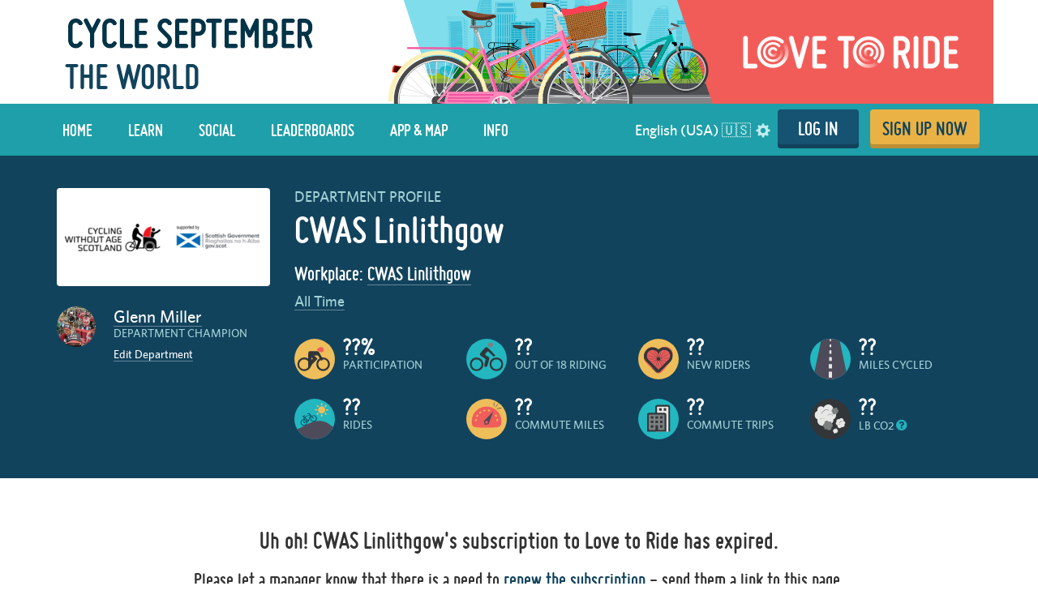

--- FILE ---
content_type: text/html; charset=utf-8
request_url: https://www.lovetoride.net/world/department_profiles/69679?locale=en-US
body_size: 13740
content:
<!DOCTYPE html>
<html lang="en-US">
  <head>
      <!-- Google Tag Manager -->
  <script type="text/plain" data-cookiecategory="analytics">(function(w,d,s,l,i){w[l]=w[l]||[];w[l].push({'gtm.start':
          new Date().getTime(),event:'gtm.js'});var f=d.getElementsByTagName(s)[0],
      j=d.createElement(s),dl=l!='dataLayer'?'&l='+l:'';j.async=true;j.src=
      'https://www.googletagmanager.com/gtm.js?id='+i+dl;f.parentNode.insertBefore(j,f);
  })(window,document,'script','dataLayer','GTM-KDHP399');</script>
  <!-- End Google Tag Manager -->

    <script type="application/ld+json">
  {
    "@context": "https://schema.org",
    "@type": "SoftwareApplication",
    "name": "Love to Ride",
    "alternateName": ["Love to Ride UK", "Love to Ride USA", "lovetoride.net"],
    "url": "https://www.lovetoride.net/",
    "operatingSystem": "Web",
    "applicationCategory": ["HealthApplication", "SportsApplication", "SocialNetworkingApplication", "LifestyleApplication"]
  }
</script>

    <meta name="google-site-verification" content="JAlRRure2eGOK17DhIymINQyMqlPDBy9zqrcNmR3qyI" />
    <meta charset="utf-8">
    <title>Company Profile : Love to Ride</title>
    <meta property="og:site_name" content="Love to Ride" >
    <meta name="csrf-param" content="authenticity_token" />
<meta name="csrf-token" content="wNMnUEfKgtVaktBVwH0abpa9Hw6zgFLNRJNVzew9U01jN-JNhLAsDnlYhCb7TqGtznSAUs9QVmrKRyazkzR64g" />
    <link rel="canonical" href="http://www.lovetoride.net/world/department_profiles/69679" />
      <meta property="og:url" content="https://www.lovetoride.net/world?locale=en-US" >
      <meta property="og:title" content="Love to Ride">
      <meta property="og:type" content="website">
      <meta property="og:image" content="https://www.lovetoride.net/assets/home/welcome-banner-a6b8424d20a5a058455b3fbfe8ed2069f0eaf7183b1fd65df2f9f6a729b050ab.png">
      <meta property="og:description" content="Love to Ride is all about getting more people enjoying and discovering how easy and fun riding a bike can be. Whether you ride all the time, or you&#39;re new to riding, join the Love to Ride community, help grow cycling, make our neighborhoods more bike friendly, have some fun with your friends and win some great prizes.">
    <link rel="stylesheet" href="/assets/application-16ff65942171b4e6afa8b50c399a672e3e827bf99db4b0992a2e180f68dc7872.css" media="all" />
    <script src="/assets/application-a9f69fa916d11147966ec3834eeb7eb42b7e411226eaeb28575eff1d71754a44.js"></script>
    <script src="/packs/js/application-af5690d74c4d66747db5.js"></script>
    <script src="/assets/modernizr-10228060addb753951456c3cb99abcf21af6570b2cf87c6f4523a45ca5e3755d.js"></script>
    <!-- CookieConsent -->
    <script type="text/javascript">
  window.addEventListener('load', function() {
    // obtain plugin

    var cc = initCookieConsent();

      // run plugin with your configuration
      cc.run({
        current_lang: 'en',
        autoclear_cookies: true,                   // default: false
        page_scripts: true,                        // default: false
        // mode: 'opt-in'                          // default: 'opt-in'; value: 'opt-in' or 'opt-out'
        // delay: 0,                               // default: 0
        // auto_language: null                     // default: null; could also be 'browser' or 'document'
        // autorun: true,                          // default: true
        // force_consent: false,                   // default: false
        // hide_from_bots: false,                  // default: false
        // remove_cookie_tables: false             // default: false
        // cookie_name: 'cc_cookie',               // default: 'cc_cookie'
        // cookie_expiration: 182,                 // default: 182 (days)
        // cookie_necessary_only_expiration: 182   // default: disabled
        // cookie_domain: location.hostname,       // default: current domain
        // cookie_path: '/',                       // default: root
        // cookie_same_site: 'Lax',                // default: 'Lax'
        // use_rfc_cookie: false,                  // default: false
        // revision: 0,                            // default: 0

        onFirstAction: function (user_preferences, cookie) {
          // callback triggered only once
        },

        onAccept: function (cookie) {
          // ...
          $.publish('cookies:accepted', cookie);
        },

        onChange: function (cookie, changed_preferences) {
          // ...
        },

        languages: {
          'en': {
            consent_modal: {
              title: 'We use cookies',
              description: 'Cookies make your experience of Love to Ride better. <button type="button" data-cc="c-settings" class="cc-link">Edit preferences</button>',
              primary_btn: {
                text: 'OK',
                role: 'accept_all'              // 'accept_selected' or 'accept_all'
              },
              secondary_btn: {
                text: 'Reject',
                role: 'accept_necessary'        // 'settings' or 'accept_necessary'
              }
            },
            settings_modal: {
              title: 'Cookie preferences',
              save_settings_btn: 'Save settings',
              accept_all_btn: 'Accept all',
              reject_all_btn: 'Reject all',
              close_btn_label: 'Close',
              cookie_table_headers: [
                {col1: 'Name'},
                {col2: 'Domain'},
                {col3: 'Description'}
              ],
              blocks: [
                {
                  title: 'Cookie usage 📢',
                  description: 'I use cookies to ensure the basic functionalities of the website and to enhance your online experience. You can choose for each category to opt-in/out whenever you want. For more details relative to cookies and other sensitive data please read the full <a href="/mysite/pages/privacy_policy" class="cc-link" target="_blank">privacy policy</a>.'
                }, {
                  title: 'Strictly necessary cookies',
                  description: 'These cookies are essential for the proper functioning of my website. Without these cookies the website would not work properly',
                  toggle: {
                    value: 'necessary',
                    enabled: true,
                    readonly: true          // cookie categories with readonly=true are all treated as "necessary cookies"
                  },
                  cookie_table: [
                    {
                      col1: 'session_token',
                      col2: 'lovetoride.net',
                      col3: "Session information",
                      is_regex: false
                    },                    {
                      col1: '_challenge_session',
                      col2: 'lovetoride.net',
                      col3: "Stateful information about your visit.",
                      is_regex: false
                    },
                    {
                      col1: '_GRECAPTCHA',
                      col2: 'Google Recaptcha',
                      col3: "Preventing signups from bots.",
                      is_regex: false
                    },
                  ]
                }, {
                  title: 'Performance and Analytics cookies',
                  description: 'These cookies allow the website to remember the choices you have made in the past',
                  toggle: {
                    value: 'analytics',     // your cookie category
                    enabled: false,
                    readonly: false
                  },
                  cookie_table: [             // list of all expected cookies
                    {
                      col1: '^_ga',       // match all cookies starting with "_ga"
                      col2: 'google.com',
                      col3: "Google Analytics - used to store anonymized statistics.",
                      is_regex: true
                    },
                    {
                      col1: '_gid',
                      col2: 'google.com',
                      col3: "Google Analytics - used to store and count pageviews.",
                      is_regex: false
                    },
                    {
                      col1: '_gat_.*',
                      col2: 'google.com',
                      col3: "Google Analytics - used to read and filter requests from bots.",
                      is_regex: true
                    },
                    {
                      col1: '_ga_.*',
                      col2: 'google.com',
                      col3: "Google Analytics - used to store and count pageviews.",
                      is_regex: true
                    },
                    {
                      col1: 'li_fat_id',
                      col2: 'linkedin.com',
                      col3: "LinkedIn - conversion tracking and retargeting analytics, only on one site.",
                      is_regex: false
                    },
                    {
                      col1: '_fbp',
                      col2: 'facebook.com',
                      col3: "Facebook - used to store and track visits across websites.",
                      is_regex: false
                    },
                    {
                      col1: 'fs_session_id',
                      col2: 'fullstory.com',
                      col3: "FullStory - used to identify users&#39; journeys through some parts of the site.",
                      is_regex: false
                    },
                    {
                      col1: '_hj.*',
                      col2: 'hotjar.com',
                      col3: "HotJar - used to identify users&#39; journeys through some parts of the site.",
                      is_regex: true
                    },
                    {
                      col1: 'intercom-(session|device-id)-.*',
                      col2: 'intercom.com',
                      col3: "Intercom - used to provide support and interact with users via chat and email.",
                      is_regex: true
                    },
                    {
                      col1: 'ph_phc_.*_posthog',
                      col2: 'posthog.com',
                      col3: "PostHog - used to A/B test changes in user experience.",
                      is_regex: true
                    },

                  ]
                }, {
                  title: 'More information',
                  description: 'For any queries in relation to our policy on cookies and your choices, please <a class="cc-link" href="/mysite/pages/contact_us" target="_blank">contact us</a>.',
                }
              ]
            }
          }
        }
      });
  });
</script>

    <!-- End CookieConsent -->
    <!--ReCaptcha-->
    <script type="text/javascript" data-cookiecategory="necessary" src="https://www.google.com/recaptcha/api.js?onload=reCaptchaCallback&render=explicit&hl=en"></script>
    <link rel="icon" type="image/x-icon" href="/assets/favicon-64ebda277135acac2d20cf7c4ba42e8fc06fd4425731d078112125d942789970.ico" />
    <meta name="description" content="">
    <meta name="author" content="">
    <meta name="viewport" content="width=device-width, initial-scale=1, shrink-to-fit=no, maximum-scale=1">
    <!-- Le HTML5 shim, for IE6-8 support of HTML elements -->
    <!--[if lt IE 9]>
      <script src="//html5shim.googlecode.com/svn/trunk/html5.js"></script>
    <![endif]-->
    <!-- HTML5 Shim and Respond.js IE8 support of HTML5 elements and media queries -->
    <!-- WARNING: Respond.js doesn't work if you view the page via file:// -->
    <!--[if lt IE 9]>
      <script src="//oss.maxcdn.com/libs/html5shiv/3.7.0/html5shiv.js"></script>
      <script src="//oss.maxcdn.com/libs/respond.js/1.4.2/respond.min.js"></script>
    <![endif]-->
    <script>
      /* grunticon Stylesheet Loader | https://github.com/filamentgroup/grunticon | (c) 2012 Scott Jehl, Filament Group, Inc. | MIT license. */
      window.grunticon=function(e){if(e&&3===e.length){var t=window,n=!(!t.document.createElementNS||!t.document.createElementNS("http://www.w3.org/2000/svg","svg").createSVGRect||!document.implementation.hasFeature("http://www.w3.org/TR/SVG11/feature#Image","1.1")||window.opera&&-1===navigator.userAgent.indexOf("Chrome")),o=function(o){var r=t.document.createElement("link"),a=t.document.getElementsByTagName("script")[0];r.rel="stylesheet",r.href=e[o&&n?0:o?1:2],a.parentNode.insertBefore(r,a)},r=new t.Image;r.onerror=function(){o(!1)},r.onload=function(){o(1===r.width&&1===r.height)},r.src="[data-uri]"}};
      grunticon( [ '/assets/icons.data.svg-b4413a882b88dcbb7b2d4ee8509767e5a274f4227bf78a11d6fb4644aaabc3d1.css', '/assets/icons.data.png-2ca5e0a438f33d35c11c316135c9092732655e51f7899c393e00415cce85eac8.css', '/assets/icons.fallback-981b18dd136c88b8ad7235cda9cd3911c8286f154c64a7ef546aad9d5b381687.css' ] );
    </script>
    <noscript><link rel="stylesheet" href="/assets/icons.fallback-981b18dd136c88b8ad7235cda9cd3911c8286f154c64a7ef546aad9d5b381687.css" /></noscript>
    <!--[if lt IE 8]>
      <link href="/css/bootstrap-ie7.css" rel="stylesheet">
    <![endif]-->
    <script type="text/javascript" charset="utf-8">
      if (!window.console) window.console = {};
      if (!window.console.log) window.console.log = function () { };

      jQuery(function() {
        $('.expandable').hide();
        $('.expander').click(function (evt) {
          evt.preventDefault();
          $(evt.currentTarget).toggleClass("open");
          $(evt.currentTarget.rel).toggle();
          });

        var expanded = $.getUrlVar('expanded');
        if(typeof expanded === 'undefined' ){
          $('.expander.default-open').click();
        }else{
          $( "#" + expanded ).toggle();
        }

          window.mobileDevice = false;
      });
    </script>
      <script src="//maps.googleapis.com/maps/api/js?libraries=places,geometry&key=AIzaSyB4GXYrpujXdfVIIxs5esyX-dTG0UUZiVE"></script>
        <script async type="text/plain" data-cookiecategory="analytics" src="https://www.googletagmanager.com/gtag/js?id=UA-53593600-1"></script>
    <script type="text/plain" data-cookiecategory="analytics">
      window.dataLayer = window.dataLayer || [];
      function gtag(){dataLayer.push(arguments);}
      gtag('js', new Date());

      gtag('config', 'UA-53593600-1');
    </script>

    <script async type="text/plain" data-cookiecategory="analytics" src="https://www.googletagmanager.com/gtag/js?id=UA-31607956-1"></script>
    <script type="text/plain" data-cookiecategory="analytics">
      window.dataLayer = window.dataLayer || [];
      function gtag(){dataLayer.push(arguments);}
      gtag('js', new Date());

      gtag('config', 'UA-31607956-1');
    </script>




		<!-- Global site tag (gtag.js) - Google Analytics -->
		<script async src="https://www.googletagmanager.com/gtag/js?id=G-V25GGKQ6EB" type="text/plain" data-cookiecategory="analytics"></script>
		<script type="text/plain" data-cookiecategory="analytics">window.dataLayer = window.dataLayer || [];function gtag(){dataLayer.push(arguments);}gtag('js', new Date());gtag('config', 'G-V25GGKQ6EB', {'anonymize_ip': true});</script>




    <!-- Hotjar Tracking Code for www.lovetoride.net --><script type="text/plain" data-cookiecategory="analytics">(function(h,o,t,j,a,r){h.hj=h.hj||function(){(h.hj.q=h.hj.q||[]).push(arguments)};h._hjSettings={hjid:2575250,hjsv:6};a=o.getElementsByTagName('head')[0];r=o.createElement('script');r.async=1;r.src=t+h._hjSettings.hjid+j+h._hjSettings.hjsv;a.appendChild(r);})(window,document,'https://static.hotjar.com/c/hotjar-','.js?sv=');</script>

    <!--[if lte IE 8]>
      <style>
        input {
          font-family: Arial;
        }
      </style>
    <![endif]-->
      <script>
        !function(t,e){var o,n,p,r;e.__SV||(window.posthog=e,e._i=[],e.init=function(i,s,a){function g(t,e){var o=e.split(".");2==o.length&&(t=t[o[0]],e=o[1]),t[e]=function(){t.push([e].concat(Array.prototype.slice.call(arguments,0)))}}(p=t.createElement("script")).type="text/javascript",p.async=!0,p.src=s.api_host+"/static/array.js",(r=t.getElementsByTagName("script")[0]).parentNode.insertBefore(p,r);var u=e;for(void 0!==a?u=e[a]=[]:a="posthog",u.people=u.people||[],u.toString=function(t){var e="posthog";return"posthog"!==a&&(e+="."+a),t||(e+=" (stub)"),e},u.people.toString=function(){return u.toString(1)+".people (stub)"},o="capture identify alias people.set people.set_once set_config register register_once unregister opt_out_capturing has_opted_out_capturing opt_in_capturing reset isFeatureEnabled onFeatureFlags getFeatureFlag getFeatureFlagPayload reloadFeatureFlags group updateEarlyAccessFeatureEnrollment getEarlyAccessFeatures getActiveMatchingSurveys getSurveys onSessionId".split(" "),n=0;n<o.length;n++)g(u,o[n]);e._i.push([i,s,a])},e.__SV=1)}(document,window.posthog||[]);
        posthog.init('phc_qmcJKVEftlI4UWy1jZitmWKxqC6OSlj27nJ6DifcATa',{api_host:'https://eu.posthog.com'})
      </script>
    <style>


</style>
      <script type="text/plain" data-cookiecategory="analytics">
  window.fbAsyncInit = function() {
    FB.init({
      appId      : "250741050565887",
      xfbml      : true,
      version    : 'v13.0'
    });
    FB.AppEvents.logPageView();
  };

  (function(d, s, id){
     var js, fjs = d.getElementsByTagName(s)[0];
     if (d.getElementById(id)) {return;}
     js = d.createElement(s); js.id = id;
     js.src = "https://connect.facebook.net/en_US/sdk.js";
     fjs.parentNode.insertBefore(js, fjs);
   }(document, 'script', 'facebook-jssdk'));
</script>

      
      
      
      
      <script type="text/javascript" charset="utf-8">
    jQuery(function () {
      $('.team-list .openable, .team-list .closer').hide();
      $('.team-list .opener').click(function (e) {
          e.preventDefault();
          $('.team-list .opener').hide()
          $('.team-list .closer, .team-list .openable').show()
      });
      $('.team-list .closer').click(function (e) {
          e.preventDefault();
          $('.team-list .opener').show()
          $('.team-list .closer, .team-list .openable').hide()
      });
    })
  </script>
  <script type="text/javascript" charset="utf-8">
    jQuery(function () {
      $('.openable').hide();
      $('.opener').click(function (e) {
        e.preventDefault();
        $('.openable').slideDown();
      });


    })
  </script>

    <!--  Tooltips!-->
    
    <!--  End Tooltips!-->
  </head>
  <body class="site world root-world payment-gateway">
        <!-- Google Tag Manager (noscript) -->
    <noscript><iframe src="https://www.googletagmanager.com/ns.html?id=GTM-KDHP399"
                      height="0" width="0" style="display:none;visibility:hidden"></iframe></noscript>
    <!-- End Google Tag Manager (noscript) -->

      <!-- Site Overlay -->
      <div class="site-overlay"></div>
      <!-- Your Content -->
        <div class="view-spy-header-container">
      <style>
  .uploaded-site-banner-container { background-color: #fff; }
      .uploaded-site-banner {
          position: relative;
      }

      .uploaded-site-banner-container .uploaded-site-banner .name {
          position: absolute;
          font-family: "misobold";
          text-transform: uppercase;
      }

      .uploaded-site-banner-container .uploaded-site-banner .name {
        display: inline-block;
        font-size: 45px;
        top: 1.4em;
        left: 0.55em;
        color: #12435d;
      }

  	@media (max-width: 1200px) {
  		.uploaded-site-banner-container .uploaded-site-banner .name {
  			font-size: 40px;
  			top: 1.25em;
  			left: 0.5em;
  			color: #12435d;
  		}
  	}

  	@media (max-width: 992px) {
  		.uploaded-site-banner-container .uploaded-site-banner .name {
  			font-size: 35px;
  			top: 1em;
  			left: 0.45em;
  			color: #12435d;
  		}
  	}

  	@media (max-width: 767px) {
  		.uploaded-site-banner-container .uploaded-site-banner .name {
          font-size: 1.25em;
  			top: 1em;
  			left: 0.45em;
  			color: #12435d;
  		}
        .uploaded-site-banner > a > img {
            /*display: none;*/
        }


  	}
</style>
<div class="uploaded-site-banner-container">
  <div class="container p-0">
    <div class="uploaded-site-banner">
        <span class="name">The World</span>
      <a class="custom-logo" href="https://www.lovetoride.net/world?locale=en-US">
        <img alt="The World" src="https://challenge-assets-production.s3.amazonaws.com/uploads/site/banner/471/CS25_Web_banner.png" />
</a>      
    </div>
  </div>
</div>

</div>
      <div scope="layout header navigation" class="main-nav" id="js-main-nav" data-controller="navigation" data-action="resize@window-&gt;navigation#resize pageshow@window-&gt;navigation#load">
  <div class="container">
      <button type="button" class="navbar-toggle menu-btn" >
        <span class="sr-only">Toggle navigation</span>
        <span class="icon-bar"></span>
        <span class="icon-bar"></span>
        <span class="icon-bar"></span>
      </button>
      <ul class="nav navbar-nav visible-xs">
        <li class="pull-right">
          <a class="btn-ltr btn-ltr--push btn-ltr--secondary btn-signup" href="/world/signups/new?locale=en-US">
            SIGN UP NOW
</a>        </li>
        <li class=" pull-right">
          <a class="login-link btn-ltr btn-ltr--push btn-ltr--secondary btn-login" href="/world/user_sessions/new?locale=en-US">
            LOG IN
</a>        </li>
      </ul>
    <div class="collapse navbar-collapse" id="main-nav-menu" data-navigation-target="menu">
      <ul class="nav navbar-nav ">
            <li class="first ">
              <a href="https://www.lovetoride.net/world?locale=en-US">
                Home
</a>            </li>
            <li class="nav-learn ">
              <a href="/world/pages/info?locale=en-US&amp;page=3_tips">
                LEARN
</a>            </li>
            <li class="nav-my-profile ">
              <a href="/world/stories?locale=en-US">
                Social
</a>            </li>
            <li class="">
              <a href="/world/event_results?locale=en-US">
                Leaderboards
</a>            </li>
            <li class="nav-app ">
              <a href="/world/pages/ltr-app?locale=en-US">
                App &amp; Map
</a>            </li>
            <li class="">
              <a href="/world/pages/info?locale=en-US">
                Info
</a>            </li>
          <li class="pull-right">
            <a class="btn-ltr btn-ltr--push btn-ltr--secondary btn-signup" href="/world/signups/new?locale=en-US">
              SIGN UP NOW
</a>          </li>
          <li class=" pull-right">
            <a class="login-link btn-ltr btn-ltr--push btn-ltr--secondary btn-login" href="/world/user_sessions/new?locale=en-US">
              LOG IN
</a>          </li>
            <li class="profile-link pull-right">
              <span class="current-locale">English (USA) 🇺🇸</span>
              <div class="dropdown-container">
                <div class="dropdown">
                  <a href="#" class="dropdown-toggle" role="button" aria-haspopup="true" aria-expanded="false" aria-label="settings drop down toggle"><i class="glyphicon glyphicon-cog"></i></a>
                  <ul class="dropdown-menu">
                    <div class="dropdown-menu-content">
                      <li class="dropdown-header">Switch Language</li>
                        <li class="locale">
                          <a href="https://www.lovetoride.net:443/world/department_profiles/69679?locale=en-US&amp;save_locale=true">
                            <div class="locale-check">✓</div>
                            <div class="locale-option">English (USA) 🇺🇸</div>
</a>                        </li>
                        <li class="locale">
                          <a href="https://www.lovetoride.net:443/world/department_profiles/69679?locale=de-DE&amp;save_locale=true">
                            <div class="locale-check">&nbsp;</div>
                            <div class="locale-option">Deutsch 🇩🇪</div>
</a>                        </li>
                        <li class="locale">
                          <a href="https://www.lovetoride.net:443/world/department_profiles/69679?locale=es-ES&amp;save_locale=true">
                            <div class="locale-check">&nbsp;</div>
                            <div class="locale-option">Spanish</div>
</a>                        </li>
                        <li class="locale">
                          <a href="https://www.lovetoride.net:443/world/department_profiles/69679?locale=es-US&amp;save_locale=true">
                            <div class="locale-check">&nbsp;</div>
                            <div class="locale-option">Español 🇪🇸</div>
</a>                        </li>
                        <li class="locale">
                          <a href="https://www.lovetoride.net:443/world/department_profiles/69679?locale=fr-CA&amp;save_locale=true">
                            <div class="locale-check">&nbsp;</div>
                            <div class="locale-option">Français (CA) 🇨🇦</div>
</a>                        </li>
                    </div>
                  </ul>
                </div>
              </div>
            </li>
      </ul>
    </div>
  </div>
</div>  <script type="text/plain" data-cookiecategory="analytics">
    $(document).ready(function() {
      $('#profile-avatar').click(function(event){
        ga('universalTracker.send', 'event', 'Nav Profile', 'Avatar click');
      });

      $('#profile-name').click(function(event){
        ga('universalTracker.send', 'event', 'Nav Profile', 'User name click');
      });

      $('#my-profile').click(function(event){
        ga('universalTracker.send', 'event', 'Nav Profile', 'My Profile click');
      });
    });
  </script>

    
    <!-- mockup -->
    <div class="flash-messages hidden targeted-announcement">
      <div class="alert alert-info">
        <div class="container">
          <div class="question-container"></div>
          <a href="#" class="dismiss-btn"><i class="icon-dismiss size-md"></i></a>
          <!--
          <i class="ltr-icon-bulb"></i> Don’t forget - tomorrow is the last day for logging trips! <a href="#">Log your trip now</a>
          -->
        </div>
      </div>
    </div>
    <!-- end of mockup -->
          <div class="alerts">
      </div>

      <div class="wrap-blue">
    <div class="container">
        <div class="profile-key-info" xmlns="http://www.w3.org/1999/html">
  <div class="row">
    <div class="col-sm-3 profile-photos">
      <div class="organization-logo-container">
        <img class="profile-image" alt="profile image" src="https://challenge-assets-production.s3.amazonaws.com/uploads/organization/logo/45116/profile_CWAS-and-Gov-logo-for-website-6.6.20-01-e1591695428274.png" />
      </div>
        <div class="challenge-champion hidden-xs">
          <div class="profile-photos">
              <img class="profile-image" alt="profile image" src="https://challenge-assets-production.s3.amazonaws.com/uploads/user/profile_image/619231/primary_20230527_121619.jpg" />
          </div>
          <div class="profile-name-and-organization">
              <a href="/world/user_profiles/619231?locale=en-US">Glenn Miller</a>
                <p class="lbl">Department champion</p>
            <div class="reg-bottom">
  <a class="edit-organization" href="/world/department_profiles/69679/edit?locale=en-US">Edit Department</a>
</div>

            
          </div>
        </div>
    </div>
    <div scope="organization_profile_info " class="col-sm-9 profile-organization-info">
        <span class="profile-name-lbl">Department Profile</span>
        <h2 class="profile-name">CWAS Linlithgow</h2>
        <h3 id="parent-org-link">Workplace: <a href="/world/companies/45027?locale=en-US">CWAS Linlithgow</a></h3>
      <div class="organization-stats profile-stats">
          <ul class="profile-action-bar">
    <li>
      <div class="dropdown-container">
        <div class="dropdown">
          <a href="#" class="dropdown-toggle" disabled="true" role="button" id="not-profile-filter-dropdown" data-toggle="dropdown" aria-haspopup="true" aria-expanded="false">All Time</a>
        </div>
      </div>
    </li>
  </ul>
  <div class="tab-pane" id="overall-stats">
    <div class="hidden-xs">
      <table class="stats">
        <tbody><tr>
          <td><i class="icon-regular-cyclist"></i>
            <strong class="stat">
              ??%
            </strong>
            <span class="lbl">participation</span>
          </td>
          <td><i class="icon-occasional-cyclist"></i>
            <strong class="stat">
              ??
            </strong>
            <span class="lbl">out of 18  riding</span>
          </td>
          <td><i class="icon-spread-the-love"></i>
            <strong class="stat">
              ??
            </strong>
            <span class="lbl">New riders</span>
          </td>
          <td>
            <i class="icon-trips"></i>
            <strong class="stat">
              ??
            </strong>
            <span class="lbl">miles cycled</span>
          </td>
        </tr>
        <!--
              <tr class='see-more-stats-row'>
                <td><a href="#" class="js-see-more-stats">See more stats</a></td>
              </tr>
        -->
        <tr class="spacer"></tr>
        <tr class="js-more-stats">
          <td>
            <i class="icon-ride-for-leisure"></i>
            <strong class="stat">
              ??
            </strong>
            <span class="lbl">Rides</span>
          </td>
          <td>
            <i class="icon-m-km"></i>
            <strong class="stat">
              ??
            </strong>
            <span class="lbl">Commute miles</span>
          </td>
          <td>
            <i class="icon-workplace-ride-to-work"></i>
            <strong class="stat">
              ??
            </strong>
            <span class="lbl">Commute trips</span>
          </td>
          <td>
            <i class="icon-carbon-co2-emissions"></i>
            <strong class="stat">
              ??
            </strong>
            <span class="lbl">lb CO2</span>
            <a href="/uk/pages/calculations?locale=en-GB" target="_blank"> <i class="fa fa-question-circle"></i></a>
          </td>
        </tr>
        </tbody></table>
    </div>
    <div class="hidden-sm hidden-md hidden-lg">
      <table class="stats">
        <tbody><tr>
          <td><i class="icon-regular-cyclist"></i>
            <strong class="stat">
              ??%
            </strong>
            <span class="lbl">participation</span>
          </td>
          <td>
            <i class="icon-occasional-cyclist"></i>
            <strong class="stat">
              ??
            </strong>
            <span class="lbl">out of ?? riding</span>
          </td>
        </tr>
        <tr>
          <td>
            <i class="icon-spread-the-love"></i>
            <strong class="stat">
              ??
            </strong>
            <span class="lbl">New riders</span>
          </td>
          <td>
            <i class="icon-trips"></i>
            <strong class="stat">
              ??
            </strong>
            <span class="lbl">miles cycled</span>
          </td>
        </tr>
        <tr class="see-more-stats-row">
          <td><a href="#" class="js-see-more-stats-mobile">See more stats</a></td>
        </tr>
        <tr class="js-more-stats-mobile">
          <td>
            <i class="icon-ride-for-leisure"></i>
            <strong class="stat">
              ??
            </strong>
            <span class="lbl">Rides</span>
          </td>
          <td>
            <i class="icon-m-km"></i>
            <strong class="stat">
              ??
            </strong>
            <span class="lbl">Commute miles</span>
          </td>
        </tr>
        <tr class="js-more-stats-mobile">
          <td>
            <i class="icon-workplace-ride-to-work"></i>
            <strong class="stat">
              ??
            </strong>
            <span class="lbl">Commute trips</span>
          </td>
          <td>
            <i class="icon-carbon-co2-emissions"></i>
            <strong class="stat">
              ??
            </strong>
            <span class="lbl">lb CO2</span>
            <a href="/uk/pages/calculations?locale=en-GB" target="_blank"> <i class="fa fa-question-circle"></i></a>
          </td>
        </tr>
        </tbody></table>
    </div>
  </div>

      </div>
      <div class="challenge-champion hidden-sm hidden-md hidden-lg">
        <div class="profile-photos">
            <img class="profile-image" alt="profile image" src="https://challenge-assets-production.s3.amazonaws.com/uploads/user/profile_image/619231/primary_20230527_121619.jpg" />
        </div>
        <div class="profile-name-and-organization">
            <a href="/world/user_profiles/619231?locale=en-US">Glenn Miller</a>
              <p class="lbl">Department champion</p>
        </div>
      </div>
</div>  </div>
</div>

    </div>
  </div>

      <div class="main ">
        <div class="container">
          

<div class="workplace-paywall">
  <div class="intro">

      <h2 class="text-center fat-top">Uh oh! CWAS Linlithgow's subscription to Love to Ride has expired.</h2>
      <h3 class="text-center xtra-fat-bottom">Please let a manager know that there is a need to <a href="/world/plan/new?company_id=69679&locale=en-US">renew the subscription</a> - send them a link to this page.</h3>
    <div class="left-right">
      <div><img src="https://www.lovetoride.net/assets/workplace_paywall/laptop-3ea5655ef1fe488631e10aa03cbb901fe7afbb83a40855d7da9eecb57c7270ab.png" /></div>
      <div class="benefits"><h2>Love to Ride gives you the benefits of a…</h2>

<ul>
<li>Wellness Program</li>
<li>Sustainability Program</li>
<li>Transportation Program</li>
<li>Team building Program</li>
</ul>

<p>All combined into one package used by more than 8,000 companies worldwide.</p>

<p>We support your existing programs and provide you with a specialist cycling encouragement and behaviour change tool. If you want to achieve all the benefits of more staff biking, then you have found the best tool for the job.</p>
</div>
    </div>
    <div class="left-right xtra-fat-top">
      <a id="intro-get-started" class="btn-ltr btn-ltr--push btn-ltr--xlarge btn-ltr--spaced btn-ltr--wide" href="https://bit.ly/LtRBusiness">Find out more</a>
      <a id="intro-find-out-more" class="btn-ltr btn-ltr--push btn-ltr--xlarge btn-ltr--spaced btn-ltr--wide" href="/world/plan/new?company_id=69679&amp;locale=en-US">Get started</a>
    </div>
  </div>
  <div class="missing xtra-fat-top">
    <h2 class="text-center">What am I missing out on?</h2>
    <p class="text-center fat-top">All riders are welcome to use Love to Ride and enjoy its benefits - but if you really want to move the needle in your workplace, employer support is vital. Luckily, it’s simple and inexpensive to get going...</p>
    <div class="left-right fat-top">
      <div class="feature-list">
        <div class="header-image text-center"><img src="https://www.lovetoride.net/assets/workplace_paywall/profile_pic-94149aa262e276006238b5c147b360ae433e1882edbf953255f8af4ff349e1de.svg" /></div>
        <h3 class="text-center">Just a rider</h3>
        <div class="icons">
          <div class="feature-icon log_rides">Log rides and track success</div>
          <div class="feature-icon tips">Top tips for better biking</div>
          <div class="feature-icon goals">Set goals and receive nudges</div>
          <div class="feature-icon badges">Unlock badges</div>
          <div class="feature-icon groups">Start and join groups</div>
          <div class="feature-icon courses">Take courses and curriculums</div>
          <div class="feature-icon social">Share photos and stories</div>
        </div>
        <div class="text-center fat-top">
            <a id="missing-user-profile" class="btn-ltr btn-ltr--push btn-ltr--xlarge btn-ltr--spaced" href="/world/signups/new?locale=en-US">Register now</a>
        </div>
      </div>
      <div class="feature-list">
        <div class="header-image text-center"><img src="https://www.lovetoride.net/assets/workplace_paywall/workplace_plan_icon-bce041de43bdd26b1876cd74aac1111fc8ec291037f31187f034d20eec186aec.svg" /></div>
        <h3 class="text-center">With employer support</h3>
        <div class="icons">
          <div class="feature-icon engage">Get employees biking</div>
          <div class="feature-icon events">Join challenges and win prizes</div>
          <div class="feature-icon track">Track business modeshift</div>
          <div class="feature-icon compete">Compete against other employers</div>
          <div class="feature-icon departments">Compete between departments</div>
          <div class="feature-icon communicate">Communicate with riders</div>
          <div class="feature-icon emails">Tailored motivational emails</div>
        </div>
        <div class="text-center fat-top"><a id="missing-business-ltr" class="btn-ltr btn-ltr--push btn-ltr--xlarge btn-ltr--spaced" href="https://partners.lovetoride.net/business">Love to ride for business</a></div>
      </div>
    </div>
  </div>
  <div class="tools xtra-fat-top">

    <h2 class="text-center">Get in touch for a demo or more information</h3>
    <br>
    <script charset="utf-8" type="text/javascript" src="//js.hsforms.net/forms/embed/v2.js"></script>
    <script>
      hbspt.forms.create({
        region: "na1",
        portalId: "7645593",
        formId: "a446bef3-2b98-4190-b03c-0bb00064225c"
      });
    </script>
  </div>
</div>

  <div id='no-csv-modal-container'>
    <div class="modal no-csv-modal fade" id="no-csv-modal" tabindex="-1" role="dialog" aria-hidden="true">
      <div class="modal-dialog">
        <div class="modal-content">

          <div class="modal-header">
            <button type="button" class="close" data-dismiss="modal" aria-label="Close"><span aria-hidden="true">&times;</span></button>
            <h2 class="modal-title">Export Data</h2>
          </div>

          <div class="modal-body">
              <p>To export data and access a range of other tools, you need a Love to Ride for Business plan. <a href="/mysite/plan/new?source=business_export">Learn more about plan options here</a>.
          </div>

          <div class="modal-footer">
            <button type="button" class="btn btn-default" data-dismiss="modal">Close</button>
          </div>
        </div>
      </div>
    </div>
  </div>

          <br />
              
        </div>
      </div>
    <!-- end of mockup -->
      <div class="container">
        <div class="register-cta">
          <a class="btn-ltr btn-ltr--xlarge" href="/world/pages/info?locale=en-US">Learn more</a>
          <a class="btn-ltr btn-ltr--xlarge" href="/world/signups/new?locale=en-US">I&#39;m in! Sign Me Up</a>
        </div>
      </div>
    <footer scope="footer">
        <div class="container">
          <div class="logos">
            <div class="row">
              
                <a class="footer-logo" target="_blank" rel="noopener noreferrer" href="http://www.lovetoride.org"><img alt="Site footer" src="/assets/footer_logos/love_to_ride-dde9408fe9cf4f2bd0489d6d22c4e7acae44c7119b755db8ac91c38616b7f931.png" /></a>
            </div>
          </div>
          <!--<section class='pane reg-pane lightestgrey-pane'>-->
<section>
    <div class='row fat-top'>
        <div class='col-sm-3 fat-top-xs'>
            <p class="no-margin font-20"><a class="link-grey no-underline" target="_blank" rel="noopener noreferrer" scope="footer" href="https://partners.lovetoride.net/business">For Business</a></p>
            <p class="no-margin font-20"><a class="link-grey no-underline" target="_blank" rel="noopener noreferrer" scope="footer" href="https://partners.lovetoride.net">For Cities / Government</a></p>
            <p class="no-margin font-20"><a class="link-grey no-underline" target="_blank" rel="noopener noreferrer" scope="footer" href="/usa/pages/advocacy?locale=en-US">For Advocacy</a></p>
            <p class="no-margin font-20"><a class="link-grey no-underline" target="_blank" rel="noopener noreferrer" scope="footer" href="/world/pages/about_clubs?locale=en-US">For Groups</a></p>
            <p class="no-margin font-20"><a class="link-grey no-underline" target="_blank" rel="noopener noreferrer" scope="footer" href="https://partners.lovetoride.net">About Love to Ride</a></p>
        </div>
        <div class='col-sm-3 fat-top-xs'>
            <p class="no-margin font-20"><a class="link-grey no-underline" rel="noopener noreferrer" scope="footer" href="/mysite?locale=en-US">For Riders</a></p>
            <p class="no-margin font-20"><a class="link-grey no-underline" rel="noopener noreferrer" scope="footer" href="/world/user_sessions/new?locale=en-US">Login</a></p>
            <p class="no-margin font-20"><a class="link-grey no-underline" rel="noopener noreferrer" scope="footer" href="/world/signups/new?locale=en-US">Join</a></p>
            <p class="no-margin font-20"><a class="link-grey no-underline" scope="footer" href="/world/pages/info%2F9_faqs?locale=en-US">Support</a></p>
            <!--      <p class="no-margin font-20"></p>-->
            <p class="no-margin font-20"><a class="link-grey no-underline" rel="noopener noreferrer" scope="footer" href="/world/pages/contact_us?locale=en-US">Contact us</a></p>
        </div>
        <div class='col-sm-3 fat-top-xs'>
            <p class="no-margin font-20"><a class="link-grey no-underline" target="_blank" rel="noopener noreferrer" scope="footer" href="https://blog.lovetoride.net">Blog</a></p>
            <p class="no-margin font-20"><a class="link-grey no-underline" target="_blank" rel="noopener noreferrer" scope="footer" href="https://www.facebook.com/lovetoride.net">Facebook</a></p>
            <p class="no-margin font-20"><a class="link-grey no-underline" target="_blank" rel="noopener noreferrer" scope="footer" href="https://www.instagram.com/lovetorideglobal">Instagram</a></p>
            <p class="no-margin font-20"><a class="link-grey no-underline" target="_blank" rel="noopener noreferrer" scope="footer" href="https://www.linkedin.com/company/love-to-ride">LinkedIn</a></p>
        </div>
        <div class='col-sm-3 fat-top-xs'>
            <p class="no-margin font-20"><a class="link-grey no-underline" rel="noopener noreferrer" scope="footer" href="/world/pages/terms_of_service?locale=en-US">Terms of Service</a></p>
            <p class="no-margin font-20"><a class="link-grey no-underline" rel="noopener noreferrer" scope="footer" href="/world/pages/privacy_policy?locale=en-US">Privacy Policy</a></p>
            <p class="no-margin font-20"><a class="link-grey no-underline" rel="noopener noreferrer" scope="footer" href="/world/pages/security?locale=en-US">Security</a></p>
        </div>
    </div>
</section>
<div class="links">
    <span class="font-20 link-grey">Copyright © 2025</span>
</div>
      </div>
</footer>    
  </div>
  <!-- Pushy Mobile Menu -->
  <nav class="pushy pushy-left sidemenu">
  <ul class="sidemenu__nav">
        <li class="sidemenu__nav__item first ">
          <a href="https://www.lovetoride.net/world?locale=en-US">
            Home
</a>        </li>
        <li class="sidemenu__nav__item nav-learn ">
          <a href="/world/pages/info?locale=en-US&amp;page=3_tips">
            LEARN
</a>        </li>
        <li class="sidemenu__nav__item nav-my-profile ">
          <a href="/world/stories?locale=en-US">
            Social
</a>        </li>
        <li class="sidemenu__nav__item ">
          <a href="/world/event_results?locale=en-US">
            Leaderboards
</a>        </li>
        <li class="sidemenu__nav__item nav-app ">
          <a href="/world/pages/ltr-app?locale=en-US">
            App &amp; Map
</a>        </li>
        <li class="sidemenu__nav__item ">
          <a href="/world/pages/info?locale=en-US">
            Info
</a>        </li>
  </ul>
  <ul class="sidemenu__nav sidemenu__nav--user">
        <li class="sidemenu__nav__item pushy-submenu">
          <button>Switch Language</button>
          <ul>
              <li class="sidemenu__nav__item__sub_item pushy-link">
                <a href="https://www.lovetoride.net:443/world/department_profiles/69679?locale=en-US&amp;save_locale=true">
                  <div class="locale-check">✓</div>
                  <div class="locale-option">English (USA) 🇺🇸</div>
</a>              </li>
              <li class="sidemenu__nav__item__sub_item pushy-link">
                <a href="https://www.lovetoride.net:443/world/department_profiles/69679?locale=de-DE&amp;save_locale=true">
                  <div class="locale-check">&nbsp;</div>
                  <div class="locale-option">Deutsch 🇩🇪</div>
</a>              </li>
              <li class="sidemenu__nav__item__sub_item pushy-link">
                <a href="https://www.lovetoride.net:443/world/department_profiles/69679?locale=es-ES&amp;save_locale=true">
                  <div class="locale-check">&nbsp;</div>
                  <div class="locale-option">Spanish</div>
</a>              </li>
              <li class="sidemenu__nav__item__sub_item pushy-link">
                <a href="https://www.lovetoride.net:443/world/department_profiles/69679?locale=es-US&amp;save_locale=true">
                  <div class="locale-check">&nbsp;</div>
                  <div class="locale-option">Español 🇪🇸</div>
</a>              </li>
              <li class="sidemenu__nav__item__sub_item pushy-link">
                <a href="https://www.lovetoride.net:443/world/department_profiles/69679?locale=fr-CA&amp;save_locale=true">
                  <div class="locale-check">&nbsp;</div>
                  <div class="locale-option">Français (CA) 🇨🇦</div>
</a>              </li>
          </ul>
        </li>
  </ul>
</nav>

  
  
  <div id='event_signup_modal_container'></div>
</body>
<script type="text/javascript" charset="utf-8">
  jQuery(function() {
      new AnnouncementsController({"url":"/world/announcements?locale=en-US"});

      new TargetedAnnouncementsController({
        el: $('.sidebar-targeted-announcements-container'),
        url: '/world/targeted_announcements?locale=en-US'
      });


      new InviteFriendsController({
        el: $("body"),
        email_share_url: "",
        twitter_share_url: "",
        facebook_share_url: '',
        current_site: 'world',
        strings: {
          authenticity_token: '4OLrg-lRs5DVDlDus2B6-J6YnNqMlB5xhY6Dp4BtT3hDBi6eKisdS_bEBJ2IU8E7xlEDhvBEGtYLWvDZ_2Rm1w',
          twitter_lang: 'de',
          twitter_share_text: "Let's get more people riding! Join Love to Ride - the online community for getting more people enjoying riding.",
          modal_title: "Invite your friends to Love to Ride",
          email_label: "Email addresses of your friends separated by commas",
          or_copy_and_paste: "OR copy and paste the text below and send it from your email",
          message_label: "Message",
          send: "Send",
          thanks: "Thanks for sharing :)",
          email_sent: "We have sent an email to your friend.",
          click_here: "Click here",
          to_invite_another: "if you want to invite another friend",
          email_subject: " wants you to join their team on Love to Ride",
          email_share_text: "Riding is awesome! Join Love to Ride and let’s get more people enjoying the freedom of two wheels. More info here: https://www.lovetoride.net/world?locale=en-US",
          email_placeholder: "friend1@email.com, friend2@email.com, friend3@email.com"
        }
      });


    new TopbarController({
      el: $('#topbar')
    });

    window.setTimeout(function() {
      $('.alert-success-dismiss').slideUp();
    }, 10000);

    $('.modal').on('shown.bs.modal', function (e) {
      $(e.currentTarget).focus();
    })

    $('.disable-on-submit').submit(function(){
      $(this).find("[type='submit']").attr('disabled', true);
    })

  });
</script>
</html>


--- FILE ---
content_type: text/css
request_url: https://www.lovetoride.net/assets/icons.fallback-981b18dd136c88b8ad7235cda9cd3911c8286f154c64a7ef546aad9d5b381687.css
body_size: 241
content:
.icon-arrow-down{background-image:url(/assets/icons/icon-arrow-down.png);background-repeat:no-repeat}.icon-bike-thief{background-image:url(/assets/icons/icon-bike-thief.png);background-repeat:no-repeat}.icon-bike-training{background-image:url(/assets/icons/icon-bike-training.png);background-repeat:no-repeat}.icon-blogger{background-image:url(/assets/icons/icon-blogger.png);background-repeat:no-repeat}.icon-buy-a-bike{background-image:url(/assets/icons/icon-buy-a-bike.png);background-repeat:no-repeat}.icon-calendar{background-image:url(/assets/icons/icon-calendar.png);background-repeat:no-repeat}.icon-calories{background-image:url(/assets/icons/icon-calories.png);background-repeat:no-repeat}.icon-carbon-co2-emissions{background-image:url(/assets/icons/icon-carbon-co2-emissions.png);background-repeat:no-repeat}.icon-champion{background-image:url(/assets/icons/icon-champion.png);background-repeat:no-repeat}.icon-discounts{background-image:url(/assets/icons/icon-discounts.png);background-repeat:no-repeat}.icon-dismiss{background-image:url(/assets/icons/icon-dismiss.png);background-repeat:no-repeat}.icon-dlock{background-image:url(/assets/icons/icon-dlock.png);background-repeat:no-repeat}.icon-dropdown{background-image:url(/assets/icons/icon-dropdown.png);background-repeat:no-repeat}.icon-english{background-image:url(/assets/icons/icon-english.png);background-repeat:no-repeat}.icon-facebook{background-image:url(/assets/icons/icon-facebook.png);background-repeat:no-repeat}.icon-flat-type{background-image:url(/assets/icons/icon-flat-type.png);background-repeat:no-repeat}.icon-google-plus{background-image:url(/assets/icons/icon-google-plus.png);background-repeat:no-repeat}.icon-transport-trips{background-image:url(/assets/icons/icon-transport-trips.png);background-repeat:no-repeat}.icon-health-active{background-image:url(/assets/icons/icon-health-active.png);background-repeat:no-repeat}.icon-high-five{background-image:url(/assets/icons/icon-high-five.png);background-repeat:no-repeat}.icon-hints-tips{background-image:url(/assets/icons/icon-hints-tips.png);background-repeat:no-repeat}.icon-instagram{background-image:url(/assets/icons/icon-instagram.png);background-repeat:no-repeat}.icon-linkedin{background-image:url(/assets/icons/icon-linkedin.png);background-repeat:no-repeat}.icon-local-authority{background-image:url(/assets/icons/icon-local-authority.png);background-repeat:no-repeat}.icon-local-authority2{background-image:url(/assets/icons/icon-local-authority2.png);background-repeat:no-repeat}.icon-ltr-logo{background-image:url(/assets/icons/icon-ltr-logo.png);background-repeat:no-repeat}.icon-ltr-app-v2-logo{background-image:url(/images/logos/ltr-app-logo-v2.png);background-repeat:no-repeat}.icon-m-km{background-image:url(/assets/icons/icon-m-km.png);background-repeat:no-repeat}.icon-maintenance{background-image:url(/assets/icons/icon-maintenance.png);background-repeat:no-repeat}.icon-medals-goals{background-image:url(/assets/icons/icon-medals-goals.png);background-repeat:no-repeat}.icon-non-cyclist{background-image:url(/assets/icons/icon-non-cyclist.png);background-repeat:no-repeat}.icon-occasional-cyclist{background-image:url(/assets/icons/icon-occasional-cyclist.png);background-repeat:no-repeat}.icon-photos{background-image:url(/assets/icons/icon-photos.png);background-repeat:no-repeat}.icon-piece-of-cake{background-image:url(/assets/icons/icon-piece-of-cake.png);background-repeat:no-repeat}.icon-pinterest{background-image:url(/assets/icons/icon-pinterest.png);background-repeat:no-repeat}.icon-prize{background-image:url(/assets/icons/icon-prize.png);background-repeat:no-repeat}.icon-regular-cyclist{background-image:url(/assets/icons/icon-regular-cyclist.png);background-repeat:no-repeat}.icon-ride-for-leisure{background-image:url(/assets/icons/icon-ride-for-leisure.png);background-repeat:no-repeat}.icon-share{background-image:url(/assets/icons/icon-share.png);background-repeat:no-repeat}.icon-smartypants{background-image:url(/assets/icons/icon-smartypants.png);background-repeat:no-repeat}.icon-spread-the-love{background-image:url(/assets/icons/icon-spread-the-love.png);background-repeat:no-repeat}.icon-strava-logo{background-image:url(/assets/icons/icon-strava-logo.png);background-repeat:no-repeat}.icon-tell-a-friend{background-image:url(/assets/icons/icon-tell-a-friend.png);background-repeat:no-repeat}.icon-trips{background-image:url(/assets/icons/icon-trips.png);background-repeat:no-repeat}.icon-twitter{background-image:url(/assets/icons/icon-twitter.png);background-repeat:no-repeat}.icon-video{background-image:url(/assets/icons/icon-video.png);background-repeat:no-repeat}.icon-vouchers{background-image:url(/assets/icons/icon-vouchers.png);background-repeat:no-repeat}.icon-welsh{background-image:url(/assets/icons/icon-welsh.png);background-repeat:no-repeat}.icon-workplace-ride-to-work{background-image:url(/assets/icons/icon-workplace-ride-to-work.png);background-repeat:no-repeat}.icon-youtube{background-image:url(/assets/icons/icon-youtube.png);background-repeat:no-repeat}.icon-email{background-image:url(/assets/icons/icon-email.png);background-repeat:no-repeat}


--- FILE ---
content_type: text/css
request_url: https://www.lovetoride.net/assets/icons.data.svg-b4413a882b88dcbb7b2d4ee8509767e5a274f4227bf78a11d6fb4644aaabc3d1.css
body_size: 97470
content:
.icon-arrow-down{background-image:url("data:image/svg+xml;charset=US-ASCII,%3C%3Fxml%20version%3D%221.0%22%20encoding%3D%22utf-8%22%3F%3E%0D%0A%3C%21--%20Generator%3A%20Adobe%20Illustrator%2017.0.0%2C%20SVG%20Export%20Plug-In%20.%20SVG%20Version%3A%206.00%20Build%200%29%20%20--%3E%0D%0A%3C%21DOCTYPE%20svg%20PUBLIC%20%22-//W3C//DTD%20SVG%201.1//EN%22%20%22http%3A//www.w3.org/Graphics/SVG/1.1/DTD/svg11.dtd%22%3E%0D%0A%3Csvg%20version%3D%221.1%22%20id%3D%22Layer_1%22%20xmlns%3D%22http%3A//www.w3.org/2000/svg%22%20xmlns%3Axlink%3D%22http%3A//www.w3.org/1999/xlink%22%20x%3D%220px%22%20y%3D%220px%22%0D%0A%09%20width%3D%2216px%22%20height%3D%2210px%22%20viewBox%3D%220%200%2016%2010%22%20enable-background%3D%22new%200%200%2016%2010%22%20xml%3Aspace%3D%22preserve%22%3E%0D%0A%3Cpath%20fill%3D%22%23FFFFFF%22%20d%3D%22M0.3%2C1.2l6.8%2C8.2c0.5%2C0.6%2C1.3%2C0.6%2C1.8%2C0l6.8-8.2c0.5-0.6%2C0.3-1.1-0.5-1.1h-3.6c-0.4%2C0-0.9%2C0-1.4%2C0H5.8%0D%0A%09c-0.5%2C0-1%2C0-1.4%2C0H0.8C0%2C0.2-0.2%2C0.6%2C0.3%2C1.2z%22/%3E%0D%0A%3C/svg%3E%0D%0A");background-repeat:no-repeat}.icon-email{background-image:url("[data-uri]");background-repeat:no-repeat}.icon-bike-thief{background-image:url("data:image/svg+xml;charset=US-ASCII,%3C%3Fxml%20version%3D%221.0%22%20encoding%3D%22utf-8%22%3F%3E%0D%0A%3C%21--%20Generator%3A%20Adobe%20Illustrator%2017.0.0%2C%20SVG%20Export%20Plug-In%20.%20SVG%20Version%3A%206.00%20Build%200%29%20%20--%3E%0D%0A%3C%21DOCTYPE%20svg%20PUBLIC%20%22-//W3C//DTD%20SVG%201.1//EN%22%20%22http%3A//www.w3.org/Graphics/SVG/1.1/DTD/svg11.dtd%22%3E%0D%0A%3Csvg%20version%3D%221.1%22%20id%3D%22Layer_1%22%20xmlns%3D%22http%3A//www.w3.org/2000/svg%22%20xmlns%3Axlink%3D%22http%3A//www.w3.org/1999/xlink%22%20x%3D%220px%22%20y%3D%220px%22%0D%0A%09%20width%3D%2250px%22%20height%3D%2250px%22%20viewBox%3D%220%200%2050%2050%22%20enable-background%3D%22new%200%200%2050%2050%22%20xml%3Aspace%3D%22preserve%22%3E%0D%0A%3Cg%3E%0D%0A%09%3Ccircle%20fill%3D%22%23F05D5B%22%20cx%3D%2225%22%20cy%3D%2225%22%20r%3D%2225%22/%3E%0D%0A%09%3Cg%3E%0D%0A%09%09%3Cpath%20fill%3D%22%234D4B5A%22%20d%3D%22M8.6%2C41.3c0%2C0%2C6.2%2C4.9%2C6.9%2C4.7c0.7-0.2%2C16.8%2C0.5%2C17.5%2C0c0.7-0.4%2C5.5-2.4%2C6.4-3.5c0.6-0.7%2C3.3-4%2C5-6.1%0D%0A%09%09%09c-0.1%2C0-0.1-0.1-0.2-0.1c-2.5-1-6.9-2.9-6.9-2.9c-0.4-0.2-1-0.4-1.4-0.5c-0.2-0.1-0.7-0.2-1.1-0.4c-3.4%2C1.3-6.6%2C1.7-9.5%2C1.7%0D%0A%09%09%09c-4.2%2C0-7.5-0.9-9.2-1.5c-0.4%2C0.1-1.7%2C0.5-2.1%2C0.7c0%2C0-4.4%2C1.9-6.9%2C2.9c-0.5%2C0.2-1.1%2C0.5-1.6%2C0.8L8.6%2C41.3z%22/%3E%0D%0A%09%09%3Cpath%20fill%3D%22%23323639%22%20d%3D%22M15.8%2C20.1c0%2C0%2C0.1%2C3.9%2C1.4%2C4.7c0.1%2C0.1%2C0.3%2C1%2C0.3%2C0.9c0.1%2C1.3%2C1%2C2.5%2C1%2C2.5c0%2C0.4-0.1%2C1.1-0.3%2C1.5%0D%0A%09%09%09l-1.1%2C1.9c-0.5%2C0-0.9%2C0.3-1.1%2C0.7c-0.3%2C0.6%2C0%2C1.3%2C0.6%2C1.6l0%2C0c0.1%2C0%2C3.8%2C1.6%2C8.9%2C1.6h0c2.8%2C0%2C6-0.5%2C9.3-1.9c0.6-0.3%2C0.9-1%2C0.6-1.6%0D%0A%09%09%09c-0.2-0.5-0.7-0.7-1.2-0.7c-0.5-0.8-1.2-1.7-1.2-1.7c-0.3-0.3-0.4-1-0.2-1.4l1-2.8c0.1-0.4%2C0.3-0.8%2C0.3-0.9c0-0.1%2C0.1-0.2%2C0.2-0.3%0D%0A%09%09%09c0%2C0%2C0%2C0%2C0.1-0.1c0.4-0.5%2C0.6-1.4%2C0.7-2c0.2-0.9%2C0.1-2.3%2C0.1-2.3c0-0.4%2C0-1.1%2C0.1-1.6l0.3-1.5c0.1-0.4%2C0.1-1.1%2C0-1.6l-1.1-5.7%0D%0A%09%09%09c0-0.2-1.1-5.8-9.1-5.8c-8.1%2C0-9.4%2C5.6-9.4%2C5.8l-0.8%2C7.4c0%2C0.4%2C0.1%2C1.1%2C0.3%2C1.5C15.7%2C19%2C15.8%2C19.7%2C15.8%2C20.1z%20M30.5%2C16.7%0D%0A%09%09%09c1.3%2C0%2C2.4%2C1.1%2C2.4%2C2.4c0%2C1.3-1.1%2C2.4-2.4%2C2.4c-1.3%2C0-3.9-1.1-3.9-2.4C26.5%2C17.8%2C29.2%2C16.7%2C30.5%2C16.7z%20M25.5%2C24.4%0D%0A%09%09%09c0.8%2C0%2C1.5%2C0.5%2C1.5%2C1.2s-0.7%2C1.2-1.5%2C1.2c-0.8%2C0-1.5-0.5-1.5-1.2S24.7%2C24.4%2C25.5%2C24.4z%20M20.4%2C16.7c1.3%2C0%2C3.9%2C1.1%2C3.9%2C2.4%0D%0A%09%09%09c0%2C1.3-2.6%2C2.4-3.9%2C2.4c-1.3%2C0-2.4-1.1-2.4-2.4C18%2C17.8%2C19.1%2C16.7%2C20.4%2C16.7z%22/%3E%0D%0A%09%3C/g%3E%0D%0A%3C/g%3E%0D%0A%3C/svg%3E%0D%0A");background-repeat:no-repeat}.icon-bike-training{background-image:url("data:image/svg+xml;charset=US-ASCII,%3C%3Fxml%20version%3D%221.0%22%20encoding%3D%22utf-8%22%3F%3E%0D%0A%3C%21--%20Generator%3A%20Adobe%20Illustrator%2017.0.0%2C%20SVG%20Export%20Plug-In%20.%20SVG%20Version%3A%206.00%20Build%200%29%20%20--%3E%0D%0A%3C%21DOCTYPE%20svg%20PUBLIC%20%22-//W3C//DTD%20SVG%201.1//EN%22%20%22http%3A//www.w3.org/Graphics/SVG/1.1/DTD/svg11.dtd%22%3E%0D%0A%3Csvg%20version%3D%221.1%22%20id%3D%22Layer_1%22%20xmlns%3D%22http%3A//www.w3.org/2000/svg%22%20xmlns%3Axlink%3D%22http%3A//www.w3.org/1999/xlink%22%20x%3D%220px%22%20y%3D%220px%22%0D%0A%09%20width%3D%2250px%22%20height%3D%2250px%22%20viewBox%3D%220%200%2050%2050%22%20enable-background%3D%22new%200%200%2050%2050%22%20xml%3Aspace%3D%22preserve%22%3E%0D%0A%3Cg%3E%0D%0A%09%3Ccircle%20fill%3D%22%2323B7C0%22%20cx%3D%2225%22%20cy%3D%2225%22%20r%3D%2225%22/%3E%0D%0A%09%3Ccircle%20fill%3D%22none%22%20cx%3D%2225%22%20cy%3D%2225%22%20r%3D%2225%22/%3E%0D%0A%09%3Cg%3E%0D%0A%09%09%3Cpath%20fill%3D%22%234D4B5A%22%20d%3D%22M23.2%2C26l16.4-6.6c0%2C0%2C1.4-0.8%2C0-1.6l-16.4-6.6c0%2C0-1.4-0.8-2.9%2C0L4%2C17.8c0%2C0-1.4%2C0.8%2C0%2C1.6L20.4%2C26%0D%0A%09%09%09C20.4%2C26%2C21.8%2C26.8%2C23.2%2C26z%22/%3E%0D%0A%09%09%3Cpath%20fill%3D%22%2303455D%22%20d%3D%22M23.4%2C27.2c-1.5%2C0.9-2.8%2C0.1-2.8%2C0.1L7.2%2C22.1v6c0%2C0-0.2%2C1.8%2C1.9%2C1.8c2.1%2C0%2C7.4%2C1.3%2C11.7%2C3.9%0D%0A%09%09%09c0%2C0%2C1.1%2C0.6%2C1.9-0.2c0.8-0.8%2C7.1-3.9%2C12.4-3.9c0%2C0%2C0.9%2C0%2C1-1.5c0.1-1.5-0.2-6.2-0.2-6.2L23.4%2C27.2z%22/%3E%0D%0A%09%3C/g%3E%0D%0A%09%3Cg%3E%0D%0A%09%09%3Cpath%20fill%3D%22%23EEBE5B%22%20d%3D%22M44.2%2C34.3c-0.8-1.1-1.7-2.3-3-3.4c0.2-0.5%2C0.2-1-0.1-1.5c-0.4-0.7-1.2-1.1-1.9-1%0D%0A%09%09%09c-0.1-1.3%2C1.2-2.6%2C1.4-3.9c0.3-1.3-0.3-2.5-1.3-3.4c-0.1-0.1-0.2-0.2-0.3-0.2l-1.4%2C0.5c1.6%2C0.9%2C2.2%2C2.2%2C1.4%2C4%0D%0A%09%09%09c-0.6%2C1.3-1.3%2C2.3-1%2C3.6c-0.5%2C0.6-0.6%2C1.4-0.3%2C2.1c0.2%2C0.5%2C0.7%2C0.8%2C1.2%2C0.9c0%2C0.1%2C0%2C0.2%2C0%2C0.3c0%2C0.7%2C0%2C1.5%2C0.3%2C2.2%0D%0A%09%09%09c0%2C0.2%2C0.1%2C0.3%2C0.1%2C0.4c0%2C0.2%2C0.1%2C0.4%2C0.2%2C0.6c0.1%2C0.2%2C0.1%2C0.4%2C0.2%2C0.6c-0.1%2C0.4%2C0.2%2C0.7%2C0.3%2C1c0.1%2C0.2%2C0.2%2C0.5%2C0.4%2C0.8%0D%0A%09%09%09c0.1%2C0.2%2C0.2%2C0.5%2C0.4%2C0.7c0.1-0.4%2C0.2-0.6%2C0.4-0.9c0.2%2C0.1%2C0.3%2C0.1%2C0.5%2C0.1c0.4%2C0.1%2C0.7%2C0.1%2C0.8-0.4c0.1-0.5%2C0.4-0.7%2C1-0.5%0D%0A%09%09%09c0.4%2C0.2%2C0.6-0.1%2C0.8-0.5c0-0.1%2C0.1-0.3%2C0.1-0.4c0.4%2C0%2C0.7%2C0.1%2C1.1%2C0.1C45.1%2C35.5%2C44.6%2C34.9%2C44.2%2C34.3z%22/%3E%0D%0A%09%3C/g%3E%0D%0A%3C/g%3E%0D%0A%3Cdefs%3E%0D%0A%09%3Cfilter%20id%3D%22Adobe_OpacityMaskFilter%22%20filterUnits%3D%22userSpaceOnUse%22%20x%3D%2247.3%22%20y%3D%22-0.1%22%20width%3D%2275.2%22%20height%3D%2250.1%22%3E%0D%0A%09%09%3CfeColorMatrix%20%20type%3D%22matrix%22%20values%3D%221%200%200%200%200%20%200%201%200%200%200%20%200%200%201%200%200%20%200%200%200%201%200%22/%3E%0D%0A%09%3C/filter%3E%0D%0A%3C/defs%3E%0D%0A%3Cmask%20maskUnits%3D%22userSpaceOnUse%22%20x%3D%2247.3%22%20y%3D%22-0.1%22%20width%3D%2275.2%22%20height%3D%2250.1%22%20id%3D%22SVGID_2_%22%3E%0D%0A%3C/mask%3E%0D%0A%3Cg%20mask%3D%22url%28%23SVGID_2_%29%22%3E%0D%0A%09%3Crect%20x%3D%2247.4%22%20y%3D%22-0.1%22%20fill%3D%22%23FFFFFF%22%20width%3D%2275%22%20height%3D%2225%22/%3E%0D%0A%09%3Crect%20x%3D%2247.4%22%20y%3D%2224.9%22%20fill%3D%22%2300684E%22%20stroke%3D%22%23000000%22%20stroke-width%3D%220.25%22%20width%3D%2275%22%20height%3D%2225%22/%3E%0D%0A%3C/g%3E%0D%0A%3C/svg%3E%0D%0A");background-repeat:no-repeat}.icon-blogger{background-image:url("data:image/svg+xml;charset=US-ASCII,%3C%3Fxml%20version%3D%221.0%22%20encoding%3D%22utf-8%22%3F%3E%0D%0A%3C%21--%20Generator%3A%20Adobe%20Illustrator%2017.0.0%2C%20SVG%20Export%20Plug-In%20.%20SVG%20Version%3A%206.00%20Build%200%29%20%20--%3E%0D%0A%3C%21DOCTYPE%20svg%20PUBLIC%20%22-//W3C//DTD%20SVG%201.1//EN%22%20%22http%3A//www.w3.org/Graphics/SVG/1.1/DTD/svg11.dtd%22%3E%0D%0A%3Csvg%20version%3D%221.1%22%20id%3D%22Layer_1%22%20xmlns%3D%22http%3A//www.w3.org/2000/svg%22%20xmlns%3Axlink%3D%22http%3A//www.w3.org/1999/xlink%22%20x%3D%220px%22%20y%3D%220px%22%0D%0A%09%20width%3D%2250px%22%20height%3D%2250px%22%20viewBox%3D%220%200%2050%2050%22%20enable-background%3D%22new%200%200%2050%2050%22%20xml%3Aspace%3D%22preserve%22%3E%0D%0A%3Cg%3E%0D%0A%09%3Ccircle%20fill%3D%22%23EEBE5B%22%20cx%3D%2225%22%20cy%3D%2225%22%20r%3D%2225%22/%3E%0D%0A%09%3Cpath%20fill%3D%22%23E7E7E6%22%20d%3D%22M39.3%2C22.6L39.1%2C22l-0.4-0.3c-0.5-0.4-3.2%2C0-3.9-0.6c-0.5-0.5-0.6-1.3-0.7-2.5c-0.3-2.2-0.5-2.3-0.8-3.1%0D%0A%09%09c-1.3-2.7-4.7-4.7-7.1-5h-6.4c-5%2C0-9.1%2C4.1-9.1%2C9.1v10.7c0%2C5%2C4.1%2C9.1%2C9.1%2C9.1h10.5c5%2C0%2C9.1-4.1%2C9.1-9.1l0.1-7.4L39.3%2C22.6z%0D%0A%09%09%20M19.8%2C18h5.1c1%2C0%2C1.7%2C0.8%2C1.7%2C1.7c0%2C1-0.8%2C1.7-1.7%2C1.7h-5.1c-1%2C0-1.7-0.8-1.7-1.7C18.1%2C18.8%2C18.9%2C18%2C19.8%2C18z%20M30.1%2C31.9H19.8%0D%0A%09%09c-1%2C0-1.7-0.8-1.7-1.7c0-1%2C0.8-1.7%2C1.7-1.7h10.3c1%2C0%2C1.7%2C0.8%2C1.7%2C1.7C31.9%2C31.2%2C31.1%2C31.9%2C30.1%2C31.9z%22/%3E%0D%0A%3C/g%3E%0D%0A%3Cdefs%3E%0D%0A%09%3Cfilter%20id%3D%22Adobe_OpacityMaskFilter%22%20filterUnits%3D%22userSpaceOnUse%22%20x%3D%2246.6%22%20y%3D%22-0.1%22%20width%3D%2276.2%22%20height%3D%2250.2%22%3E%0D%0A%09%09%3CfeColorMatrix%20%20type%3D%22matrix%22%20values%3D%221%200%200%200%200%20%200%201%200%200%200%20%200%200%201%200%200%20%200%200%200%201%200%22/%3E%0D%0A%09%3C/filter%3E%0D%0A%3C/defs%3E%0D%0A%3Cmask%20maskUnits%3D%22userSpaceOnUse%22%20x%3D%2246.6%22%20y%3D%22-0.1%22%20width%3D%2276.2%22%20height%3D%2250.2%22%20id%3D%22SVGID_2_%22%3E%0D%0A%3C/mask%3E%0D%0A%3Cg%20mask%3D%22url%28%23SVGID_2_%29%22%3E%0D%0A%09%3Cg%3E%0D%0A%09%09%3Crect%20x%3D%2246.7%22%20y%3D%220.1%22%20fill-rule%3D%22evenodd%22%20clip-rule%3D%22evenodd%22%20fill%3D%22%23272D60%22%20width%3D%2275.9%22%20height%3D%2249.9%22/%3E%0D%0A%09%09%3Cpolygon%20fill-rule%3D%22evenodd%22%20clip-rule%3D%22evenodd%22%20fill%3D%22%23FFFFFF%22%20points%3D%2246.7%2C16.7%2055.9%2C16.7%2046.7%2C12.1%2046.7%2C0.1%2046.9%2C0.1%20%0D%0A%09%09%0976.4%2C14.7%2076.4%2C0.1%2092.9%2C0.1%2092.9%2C14.7%20122.4%2C0.1%20122.7%2C0.1%20122.7%2C12%20113.4%2C16.7%20122.7%2C16.7%20122.7%2C33.3%20113.4%2C33.3%20122.7%2C38%20%0D%0A%09%09%09122.7%2C49.9%20122.4%2C49.9%2092.9%2C35.3%2092.9%2C49.9%2076.4%2C49.9%2076.4%2C35.3%2046.9%2C49.9%2046.7%2C49.9%2046.7%2C37.9%2055.9%2C33.3%2046.7%2C33.3%20%09%09%22/%3E%0D%0A%09%09%3Cg%3E%0D%0A%09%09%09%3Cpolygon%20fill-rule%3D%22evenodd%22%20clip-rule%3D%22evenodd%22%20fill%3D%22%23E42331%22%20points%3D%2268.2%2C16.7%2046.7%2C6%2046.7%2C10%2060.2%2C16.7%20%09%09%09%22/%3E%0D%0A%09%09%09%3Cpolygon%20fill-rule%3D%22evenodd%22%20clip-rule%3D%22evenodd%22%20fill%3D%22%23E42331%22%20points%3D%2268.1%2C33.3%2046.7%2C44%2046.7%2C48%2076.1%2C33.3%20%09%09%09%22/%3E%0D%0A%09%09%09%3Cpolygon%20fill-rule%3D%22evenodd%22%20clip-rule%3D%22evenodd%22%20fill%3D%22%23E42331%22%20points%3D%2246.7%2C20.1%2079.9%2C20.1%2079.9%2C0.1%2089.6%2C0.1%2089.6%2C20.1%20%0D%0A%09%09%09%09122.7%2C20.1%20122.7%2C29.9%2089.6%2C29.9%2089.6%2C49.9%2079.9%2C49.9%2079.9%2C29.9%2046.7%2C29.9%20%09%09%09%22/%3E%0D%0A%09%09%3C/g%3E%0D%0A%09%3C/g%3E%0D%0A%09%0D%0A%09%09%3Crect%20x%3D%2246.7%22%20y%3D%220%22%20fill-rule%3D%22evenodd%22%20clip-rule%3D%22evenodd%22%20fill%3D%22none%22%20stroke%3D%22%23D0D2D3%22%20stroke-width%3D%220.216%22%20stroke-miterlimit%3D%222.6131%22%20width%3D%2275.9%22%20height%3D%2250%22/%3E%0D%0A%3C/g%3E%0D%0A%3C/svg%3E%0D%0A");background-repeat:no-repeat}.icon-buy-a-bike{background-image:url("data:image/svg+xml;charset=US-ASCII,%3C%3Fxml%20version%3D%221.0%22%20encoding%3D%22utf-8%22%3F%3E%0D%0A%3C%21--%20Generator%3A%20Adobe%20Illustrator%2017.0.0%2C%20SVG%20Export%20Plug-In%20.%20SVG%20Version%3A%206.00%20Build%200%29%20%20--%3E%0D%0A%3C%21DOCTYPE%20svg%20PUBLIC%20%22-//W3C//DTD%20SVG%201.1//EN%22%20%22http%3A//www.w3.org/Graphics/SVG/1.1/DTD/svg11.dtd%22%3E%0D%0A%3Csvg%20version%3D%221.1%22%20id%3D%22Layer_1%22%20xmlns%3D%22http%3A//www.w3.org/2000/svg%22%20xmlns%3Axlink%3D%22http%3A//www.w3.org/1999/xlink%22%20x%3D%220px%22%20y%3D%220px%22%0D%0A%09%20width%3D%2250px%22%20height%3D%2250px%22%20viewBox%3D%220%200%2050%2050%22%20enable-background%3D%22new%200%200%2050%2050%22%20xml%3Aspace%3D%22preserve%22%3E%0D%0A%3Cg%3E%0D%0A%09%3Ccircle%20fill%3D%22%23F05D5B%22%20cx%3D%2225%22%20cy%3D%2225%22%20r%3D%2225%22/%3E%0D%0A%09%3Cg%3E%0D%0A%09%09%3Cdefs%3E%0D%0A%09%09%09%3Ccircle%20id%3D%22SVGID_1_%22%20cx%3D%2225%22%20cy%3D%2225%22%20r%3D%2225%22/%3E%0D%0A%09%09%3C/defs%3E%0D%0A%09%09%3CclipPath%20id%3D%22SVGID_2_%22%3E%0D%0A%09%09%09%3Cuse%20xlink%3Ahref%3D%22%23SVGID_1_%22%20%20overflow%3D%22visible%22/%3E%0D%0A%09%09%3C/clipPath%3E%0D%0A%09%09%3Cpath%20clip-path%3D%22url%28%23SVGID_2_%29%22%20fill%3D%22%23E7E7E6%22%20d%3D%22M32.3%2C37.3l7.9%2C8.4l7.9-9c-2-1.7-9.3-8.6-9.8-9.3c-0.7-1.3-6.3-8.7-6.8-9.5%0D%0A%09%09%09c-0.6-0.8-3.4-6-4.1-7.2c-0.7-1.1-2.1-3.9-3.2-4.7c-1.1-0.8-1.2%2C1.2-1.2%2C1.8c0%2C0.5%2C2%2C4.8%2C2.9%2C6.3c0.9%2C1.5%2C1%2C3.5%2C1%2C3.5%0D%0A%09%09%09c-0.5%2C0.3-1.2-1.1-1.2-1.1s-4.8-6.5-6.3-8.6c-1.5-2.2-2.4-1.5-2.4-1.5c-1.3%2C0.9-0.5%2C2.2-0.5%2C2.2s4.6%2C7.8%2C4.9%2C8.3%0D%0A%09%09%09c0.3%2C0.5%2C1.7%2C2.6%2C1.4%2C3c-0.3%2C0.4-1.7-1-1.7-1l-7.6-7.3c0%2C0-1.8-2.9-3.2-1.5c-1.4%2C1.4%2C0.7%2C3%2C0.7%2C3s6.9%2C7.3%2C7.9%2C8.7%0D%0A%09%09%09c1%2C1.4%2C0.3%2C1.2-0.7%2C1.1c-1-0.1-7.2-4.2-7.9-4.6c-0.7-0.4-2.1-1.8-3.1-0.5c-1%2C1.3%2C1.1%2C2.6%2C1.1%2C2.6s3.9%2C2.8%2C5.5%2C3.8%0D%0A%09%09%09c1.6%2C1%2C7.1%2C4.7%2C7.9%2C6.7c0.8%2C2-2.8%2C3.1-4.1%2C3.4c-1.3%2C0.3-2.6%2C0-3.9%2C2.2c-1.2%2C2.3%2C0.6%2C1.9%2C1.5%2C1.5c0.9-0.4%2C3.3-1.4%2C4.6-1%0D%0A%09%09%09c1.2%2C0.4%2C6.9%2C0.3%2C8.9-0.3C31%2C35.9%2C32.3%2C37.3%2C32.3%2C37.3z%22/%3E%0D%0A%09%3C/g%3E%0D%0A%09%3Cg%3E%0D%0A%09%09%3Cg%3E%0D%0A%09%09%09%0D%0A%09%09%09%09%3Crect%20x%3D%2219.4%22%20y%3D%2210.8%22%20transform%3D%22matrix%280.7072%20-0.707%200.707%200.7072%20-4.7593%2022.1435%29%22%20fill%3D%22%23E7E7E6%22%20width%3D%229.9%22%20height%3D%2212.1%22/%3E%0D%0A%09%09%09%3Cg%3E%0D%0A%09%09%09%09%3Cg%3E%0D%0A%09%09%09%09%09%3Cpath%20fill%3D%22%2303455D%22%20d%3D%22M27.3%2C17.3c0.1%2C0%2C0.3%2C0.1%2C0.4%2C0.2c0.1%2C0.1%2C0.2%2C0.2%2C0.2%2C0.4c0%2C0.1-0.1%2C0.3-0.2%2C0.4l-2.2%2C2.2%0D%0A%09%09%09%09%09%09c-0.1%2C0.1-0.2%2C0.1-0.3%2C0.2c-0.1%2C0-0.3%2C0-0.4-0.1c-0.1-0.1-0.2-0.2-0.2-0.3c0-0.1%2C0-0.3%2C0-0.4c0.1-0.2%2C0.1-0.3%2C0.1-0.5%0D%0A%09%09%09%09%09%09c0-0.2-0.1-0.3-0.2-0.4l-1.1-1.1l-0.3%2C0.3c-0.1%2C0.1-0.2%2C0.2-0.4%2C0.2c-0.1%2C0-0.3-0.1-0.4-0.2c-0.1-0.1-0.2-0.2-0.2-0.4%0D%0A%09%09%09%09%09%09c0-0.1%2C0.1-0.3%2C0.2-0.4l0.3-0.3L21.5%2C16c-0.3-0.3-0.4-0.6-0.5-1c0-0.4%2C0-0.7%2C0.2-1.1c0.2-0.3%2C0.5-0.6%2C0.8-0.7%0D%0A%09%09%09%09%09%09c0.3-0.1%2C0.7-0.2%2C1.1-0.1c0.1%2C0%2C0.3%2C0.1%2C0.3%2C0.2c0.1%2C0.1%2C0.1%2C0.3%2C0.1%2C0.4c0%2C0.1-0.1%2C0.3-0.3%2C0.3c-0.1%2C0.1-0.3%2C0.1-0.4%2C0.1%0D%0A%09%09%09%09%09%09c-0.1%2C0-0.2%2C0-0.4%2C0c-0.1%2C0.1-0.2%2C0.1-0.3%2C0.3c-0.1%2C0.1-0.1%2C0.2-0.1%2C0.4c0%2C0.1%2C0.1%2C0.2%2C0.2%2C0.3l1.1%2C1.1l0.6-0.6%0D%0A%09%09%09%09%09%09c0.1-0.1%2C0.2-0.2%2C0.4-0.2c0.2%2C0%2C0.3%2C0.1%2C0.4%2C0.2c0.1%2C0.1%2C0.2%2C0.2%2C0.2%2C0.4c0%2C0.1-0.1%2C0.3-0.2%2C0.4l-0.6%2C0.6l1.1%2C1.1%0D%0A%09%09%09%09%09%09c0.2%2C0.2%2C0.3%2C0.4%2C0.4%2C0.6l1.3-1.3C27%2C17.4%2C27.1%2C17.3%2C27.3%2C17.3z%22/%3E%0D%0A%09%09%09%09%3C/g%3E%0D%0A%09%09%09%09%3Cpath%20fill%3D%22%2396CFD1%22%20d%3D%22M20.6%2C30l16.7-16.7L27.9%2C4L11.2%2C20.6L20.6%2C30z%20M20.5%2C13.2c1.6-1.6%2C4.6-1.2%2C6.6%2C0.8%0D%0A%09%09%09%09%09c2.1%2C2.1%2C2.4%2C5%2C0.8%2C6.6c-1.6%2C1.6-4.6%2C1.3-6.6-0.8C19.2%2C17.8%2C18.9%2C14.8%2C20.5%2C13.2z%22/%3E%0D%0A%09%09%09%3C/g%3E%0D%0A%09%09%3C/g%3E%0D%0A%09%09%3Cg%3E%0D%0A%09%09%09%0D%0A%09%09%09%09%3Crect%20x%3D%2219.5%22%20y%3D%2213.7%22%20transform%3D%22matrix%280.7071%20-0.7071%200.7071%200.7071%20-6.8108%2023.0666%29%22%20fill%3D%22%23E7E7E6%22%20width%3D%229.9%22%20height%3D%2212.1%22/%3E%0D%0A%09%09%09%3Cg%3E%0D%0A%09%09%09%09%3Cg%3E%0D%0A%09%09%09%09%09%3Cpath%20fill%3D%22%2303455D%22%20d%3D%22M27.4%2C20.2c0.1%2C0%2C0.3%2C0.1%2C0.4%2C0.2c0.1%2C0.1%2C0.2%2C0.2%2C0.2%2C0.4c0%2C0.1-0.1%2C0.3-0.2%2C0.4l-2.2%2C2.2%0D%0A%09%09%09%09%09%09c-0.1%2C0.1-0.2%2C0.1-0.3%2C0.2c-0.1%2C0-0.3%2C0-0.4-0.1c-0.1-0.1-0.2-0.2-0.2-0.3c0-0.1%2C0-0.2%2C0-0.4c0.1-0.2%2C0.1-0.3%2C0.1-0.5%0D%0A%09%09%09%09%09%09c0-0.2-0.1-0.3-0.2-0.4l-1.1-1.1L23.2%2C21c-0.1%2C0.1-0.2%2C0.2-0.4%2C0.2c-0.1%2C0-0.3-0.1-0.4-0.2c-0.1-0.1-0.2-0.2-0.2-0.4%0D%0A%09%09%09%09%09%09c0-0.2%2C0.1-0.3%2C0.2-0.4l0.3-0.3L21.6%2C19c-0.3-0.3-0.4-0.6-0.5-1c0-0.4%2C0-0.7%2C0.2-1.1c0.2-0.3%2C0.5-0.6%2C0.8-0.7%0D%0A%09%09%09%09%09%09c0.3-0.1%2C0.7-0.2%2C1.1-0.1c0.2%2C0%2C0.3%2C0.1%2C0.3%2C0.2c0.1%2C0.1%2C0.1%2C0.3%2C0.1%2C0.4c0%2C0.1-0.1%2C0.3-0.3%2C0.3c-0.1%2C0.1-0.3%2C0.1-0.4%2C0.1%0D%0A%09%09%09%09%09%09c-0.1%2C0-0.2%2C0-0.4%2C0c-0.1%2C0-0.2%2C0.1-0.3%2C0.3c-0.1%2C0.1-0.1%2C0.2-0.1%2C0.4c0%2C0.1%2C0.1%2C0.2%2C0.2%2C0.3l1.1%2C1.1l0.6-0.6%0D%0A%09%09%09%09%09%09c0.1-0.1%2C0.2-0.2%2C0.4-0.2c0.1%2C0%2C0.3%2C0.1%2C0.4%2C0.2c0.1%2C0.1%2C0.2%2C0.2%2C0.2%2C0.4c0%2C0.2-0.1%2C0.3-0.2%2C0.4L24.2%2C20l1.1%2C1.1%0D%0A%09%09%09%09%09%09c0.2%2C0.2%2C0.3%2C0.4%2C0.4%2C0.6l1.3-1.3C27.1%2C20.3%2C27.2%2C20.2%2C27.4%2C20.2z%22/%3E%0D%0A%09%09%09%09%3C/g%3E%0D%0A%09%09%09%09%3Cpath%20fill%3D%22%2323B7C0%22%20d%3D%22M20.7%2C32.9l16.7-16.7L28%2C6.9L11.3%2C23.6L20.7%2C32.9z%20M20.6%2C16.1c1.6-1.6%2C4.6-1.3%2C6.6%2C0.8%0D%0A%09%09%09%09%09c2.1%2C2.1%2C2.4%2C5%2C0.8%2C6.6c-1.6%2C1.6-4.6%2C1.3-6.6-0.8C19.3%2C20.7%2C19%2C17.7%2C20.6%2C16.1z%22/%3E%0D%0A%09%09%09%3C/g%3E%0D%0A%09%09%3C/g%3E%0D%0A%09%09%3Cg%3E%0D%0A%09%09%09%0D%0A%09%09%09%09%3Crect%20x%3D%2219.6%22%20y%3D%2216.9%22%20transform%3D%22matrix%280.707%20-0.7072%200.7072%200.707%20-8.9948%2024.0887%29%22%20fill%3D%22%23E7E7E6%22%20width%3D%229.9%22%20height%3D%2212.1%22/%3E%0D%0A%09%09%09%3Cg%3E%0D%0A%09%09%09%09%3Cg%3E%0D%0A%09%09%09%09%09%3Cpath%20fill%3D%22%2303455D%22%20d%3D%22M27.5%2C23.4c0.1%2C0%2C0.3%2C0.1%2C0.4%2C0.2c0.1%2C0.1%2C0.2%2C0.2%2C0.2%2C0.4c0%2C0.2-0.1%2C0.3-0.2%2C0.4l-2.2%2C2.2%0D%0A%09%09%09%09%09%09c-0.1%2C0.1-0.2%2C0.1-0.3%2C0.2c-0.1%2C0-0.3%2C0-0.4-0.1c-0.1-0.1-0.2-0.2-0.2-0.3c0-0.1%2C0-0.3%2C0-0.4c0.1-0.2%2C0.1-0.3%2C0.1-0.5%0D%0A%09%09%09%09%09%09c0-0.2-0.1-0.3-0.2-0.4l-1.1-1.1l-0.3%2C0.3c-0.1%2C0.1-0.2%2C0.2-0.4%2C0.2c-0.1%2C0-0.3-0.1-0.4-0.2c-0.1-0.1-0.2-0.2-0.2-0.4%0D%0A%09%09%09%09%09%09c0-0.2%2C0.1-0.3%2C0.2-0.4l0.3-0.3l-1.1-1.1c-0.3-0.3-0.4-0.6-0.5-1c0-0.4%2C0-0.7%2C0.2-1.1c0.2-0.3%2C0.5-0.6%2C0.8-0.7%0D%0A%09%09%09%09%09%09c0.3-0.1%2C0.7-0.2%2C1.1-0.1c0.1%2C0%2C0.3%2C0.1%2C0.3%2C0.2c0.1%2C0.1%2C0.1%2C0.3%2C0.1%2C0.4c0%2C0.1-0.1%2C0.3-0.3%2C0.3c-0.1%2C0.1-0.3%2C0.1-0.4%2C0.1%0D%0A%09%09%09%09%09%09c-0.1%2C0-0.2%2C0-0.4%2C0c-0.1%2C0.1-0.2%2C0.1-0.3%2C0.3c-0.1%2C0.1-0.1%2C0.2-0.1%2C0.4c0%2C0.1%2C0.1%2C0.2%2C0.2%2C0.3l1.1%2C1.1l0.6-0.6%0D%0A%09%09%09%09%09%09c0.1-0.1%2C0.2-0.2%2C0.4-0.2c0.1%2C0%2C0.3%2C0.1%2C0.4%2C0.2c0.1%2C0.1%2C0.2%2C0.2%2C0.2%2C0.4c0%2C0.1-0.1%2C0.3-0.2%2C0.4l-0.6%2C0.6l1.1%2C1.1%0D%0A%09%09%09%09%09%09c0.2%2C0.2%2C0.3%2C0.4%2C0.4%2C0.6l1.3-1.3C27.2%2C23.4%2C27.4%2C23.4%2C27.5%2C23.4z%22/%3E%0D%0A%09%09%09%09%3C/g%3E%0D%0A%09%09%09%09%3Cpath%20fill%3D%22%2303455D%22%20d%3D%22M20.8%2C36.1l16.7-16.7l-9.3-9.3L11.5%2C26.7L20.8%2C36.1z%20M20.7%2C19.3c1.6-1.6%2C4.6-1.3%2C6.6%2C0.8%0D%0A%09%09%09%09%09c2.1%2C2%2C2.4%2C5%2C0.8%2C6.6c-1.6%2C1.6-4.6%2C1.2-6.6-0.8C19.5%2C23.9%2C19.1%2C20.9%2C20.7%2C19.3z%22/%3E%0D%0A%09%09%09%3C/g%3E%0D%0A%09%09%3C/g%3E%0D%0A%09%3C/g%3E%0D%0A%3C/g%3E%0D%0A%3C/svg%3E%0D%0A");background-repeat:no-repeat}.icon-calendar{background-image:url("data:image/svg+xml;charset=US-ASCII,%3C%3Fxml%20version%3D%221.0%22%20encoding%3D%22utf-8%22%3F%3E%0D%0A%3C%21--%20Generator%3A%20Adobe%20Illustrator%2017.0.0%2C%20SVG%20Export%20Plug-In%20.%20SVG%20Version%3A%206.00%20Build%200%29%20%20--%3E%0D%0A%3C%21DOCTYPE%20svg%20PUBLIC%20%22-//W3C//DTD%20SVG%201.1//EN%22%20%22http%3A//www.w3.org/Graphics/SVG/1.1/DTD/svg11.dtd%22%3E%0D%0A%3Csvg%20version%3D%221.1%22%20id%3D%22Layer_1%22%20xmlns%3D%22http%3A//www.w3.org/2000/svg%22%20xmlns%3Axlink%3D%22http%3A//www.w3.org/1999/xlink%22%20x%3D%220px%22%20y%3D%220px%22%0D%0A%09%20width%3D%2250px%22%20height%3D%2250px%22%20viewBox%3D%220%200%2050%2050%22%20enable-background%3D%22new%200%200%2050%2050%22%20xml%3Aspace%3D%22preserve%22%3E%0D%0A%3Cg%3E%0D%0A%09%3Cg%20id%3D%22BG_-_circle_98_%22%3E%0D%0A%09%09%3Cg%3E%0D%0A%09%09%09%3Ccircle%20fill%3D%22%23EEBE5B%22%20cx%3D%2225%22%20cy%3D%2225%22%20r%3D%2225%22/%3E%0D%0A%09%09%3C/g%3E%0D%0A%09%3C/g%3E%0D%0A%09%3Cg%20id%3D%22Bottom_2_%22%3E%0D%0A%09%09%3Cg%3E%0D%0A%09%09%09%3Cpath%20fill%3D%22%23FFFFFF%22%20d%3D%22M10.4%2C18.8v17.7c0%2C1.2%2C0.9%2C2.1%2C2.1%2C2.1h25c1.2%2C0%2C2.1-0.9%2C2.1-2.1V18.8H10.4z%22/%3E%0D%0A%09%09%3C/g%3E%0D%0A%09%3C/g%3E%0D%0A%09%3Cg%20id%3D%22Grid%22%3E%0D%0A%09%09%3Cg%3E%0D%0A%09%09%09%3Cpath%20fill%3D%22%23D5D5D5%22%20d%3D%22M20.8%2C22.9h2.1v-2.1h-2.1V22.9z%20M27.1%2C35.4h2.1v-2.1h-2.1V35.4z%20M24%2C35.4H26v-2.1H24V35.4z%20M20.8%2C35.4%0D%0A%09%09%09%09h2.1v-2.1h-2.1V35.4z%20M17.7%2C35.4h2.1v-2.1h-2.1V35.4z%20M14.6%2C35.4h2.1v-2.1h-2.1V35.4z%20M33.3%2C32.3h2.1v-2.1h-2.1V32.3z%20M30.2%2C32.3%0D%0A%09%09%09%09h2.1v-2.1h-2.1V32.3z%20M27.1%2C32.3h2.1v-2.1h-2.1V32.3z%20M24%2C32.3H26v-2.1H24V32.3z%20M20.8%2C32.3h2.1v-2.1h-2.1V32.3z%20M17.7%2C32.3h2.1%0D%0A%09%09%09%09v-2.1h-2.1V32.3z%20M14.6%2C32.3h2.1v-2.1h-2.1V32.3z%20M33.3%2C29.2h2.1v-2.1h-2.1V29.2z%20M30.2%2C29.2h2.1v-2.1h-2.1V29.2z%20M27.1%2C29.2h2.1%0D%0A%09%09%09%09v-2.1h-2.1V29.2z%20M24%2C29.2H26v-2.1H24V29.2z%20M20.8%2C29.2h2.1v-2.1h-2.1V29.2z%20M17.7%2C29.2h2.1v-2.1h-2.1V29.2z%20M14.6%2C29.2h2.1v-2.1%0D%0A%09%09%09%09h-2.1V29.2z%20M33.3%2C26h2.1V24h-2.1V26z%20M30.2%2C26h2.1V24h-2.1V26z%20M27.1%2C26h2.1V24h-2.1V26z%20M24%2C26H26V24H24V26z%20M20.8%2C26h2.1V24%0D%0A%09%09%09%09h-2.1V26z%20M17.7%2C26h2.1V24h-2.1V26z%20M14.6%2C26h2.1V24h-2.1V26z%20M33.3%2C20.8v2.1h2.1v-2.1H33.3z%20M30.2%2C22.9h2.1v-2.1h-2.1V22.9z%0D%0A%09%09%09%09%20M27.1%2C22.9h2.1v-2.1h-2.1V22.9z%20M24%2C22.9H26v-2.1H24V22.9z%22/%3E%0D%0A%09%09%3C/g%3E%0D%0A%09%3C/g%3E%0D%0A%09%3Cg%20id%3D%22Top_8_%22%3E%0D%0A%09%09%3Cg%3E%0D%0A%09%09%09%3Cpath%20fill%3D%22%23E95352%22%20d%3D%22M37.5%2C11.5h-25c-1.2%2C0-2.1%2C0.9-2.1%2C2.1v5.2h29.2v-5.2C39.6%2C12.4%2C38.7%2C11.5%2C37.5%2C11.5z%22/%3E%0D%0A%09%09%3C/g%3E%0D%0A%09%3C/g%3E%0D%0A%09%3Cg%20id%3D%22Holes_1_%22%3E%0D%0A%09%09%3Cg%3E%0D%0A%09%09%09%3Cpath%20fill%3D%22%23721C16%22%20d%3D%22M15.1%2C13.5c-0.9%2C0-1.6%2C0.7-1.6%2C1.6c0%2C0.9%2C0.7%2C1.6%2C1.6%2C1.6c0.9%2C0%2C1.6-0.7%2C1.6-1.6%0D%0A%09%09%09%09C16.7%2C14.2%2C16%2C13.5%2C15.1%2C13.5z%20M34.9%2C13.5c-0.9%2C0-1.6%2C0.7-1.6%2C1.6c0%2C0.9%2C0.7%2C1.6%2C1.6%2C1.6c0.9%2C0%2C1.6-0.7%2C1.6-1.6%0D%0A%09%09%09%09C36.5%2C14.2%2C35.8%2C13.5%2C34.9%2C13.5z%22/%3E%0D%0A%09%09%3C/g%3E%0D%0A%09%3C/g%3E%0D%0A%3C/g%3E%0D%0A%3C/svg%3E%0D%0A");background-repeat:no-repeat}.icon-calories{background-image:url("data:image/svg+xml;charset=US-ASCII,%3C%3Fxml%20version%3D%221.0%22%20encoding%3D%22utf-8%22%3F%3E%0D%0A%3C%21--%20Generator%3A%20Adobe%20Illustrator%2017.0.0%2C%20SVG%20Export%20Plug-In%20.%20SVG%20Version%3A%206.00%20Build%200%29%20%20--%3E%0D%0A%3C%21DOCTYPE%20svg%20PUBLIC%20%22-//W3C//DTD%20SVG%201.1//EN%22%20%22http%3A//www.w3.org/Graphics/SVG/1.1/DTD/svg11.dtd%22%3E%0D%0A%3Csvg%20version%3D%221.1%22%20id%3D%22Layer_1%22%20xmlns%3D%22http%3A//www.w3.org/2000/svg%22%20xmlns%3Axlink%3D%22http%3A//www.w3.org/1999/xlink%22%20x%3D%220px%22%20y%3D%220px%22%0D%0A%09%20width%3D%2250px%22%20height%3D%2250px%22%20viewBox%3D%220%200%2050%2050%22%20enable-background%3D%22new%200%200%2050%2050%22%20xml%3Aspace%3D%22preserve%22%3E%0D%0A%3Cg%3E%0D%0A%09%3Cellipse%20fill%3D%22%2303455D%22%20cx%3D%2225%22%20cy%3D%2225%22%20rx%3D%2225%22%20ry%3D%2225%22/%3E%0D%0A%09%3Cg%20id%3D%22uS09Gi_1_%22%3E%0D%0A%09%09%3Cg%3E%0D%0A%09%09%09%3Cpath%20fill%3D%22%23EEBE5B%22%20d%3D%22M22%2C13.2c-1.1%2C1-1.2%2C2.5-2%2C3.7c-0.3%2C0.4-0.3%2C1-0.4%2C1.5c0%2C0.2%2C0.3%2C0.4%2C0.2%2C0.6c0%2C0.1-0.5%2C0.2-0.5%2C0.3%0D%0A%09%09%09%09c0%2C1-0.7%2C2-0.6%2C3c0%2C1.2-0.4%2C2.2-0.4%2C3.5c-0.6-0.7-1.3-1.1-1.3-2c0-0.4-0.5-0.1-0.7-0.1c-0.2-1.2%2C0.3-2.5-0.5-3.5%0D%0A%09%09%09%09c-0.8-0.5-0.7%2C0.7-1.3%2C0.6c-0.1%2C0-0.3%2C0.3-0.4%2C0.6c-0.3%2C1.1-0.6%2C2.3-0.9%2C3.4c-0.1%2C0.6-0.3%2C1.2-0.3%2C1.9c0%2C0.7%2C0%2C1.3%2C0.2%2C2%0D%0A%09%09%09%09c0.2%2C0.6%2C0.1%2C1.3%2C0.3%2C2c0.4%2C1%2C0.7%2C2.1%2C1%2C3.1c0.2%2C0.4%2C0.4%2C0.9%2C0.6%2C1.3c0.3%2C0.4%2C0.6%2C0.8%2C0.9%2C1.2c0.3%2C0.4%2C0.7%2C0.8%2C1%2C1.3%0D%0A%09%09%09%09c0.2%2C0.3%2C1.1%2C0.1%2C0.6%2C0.9c1%2C0.4%2C1.5%2C1.5%2C2.4%2C2c0.9%2C0.5%2C1.6%2C1.2%2C2.1%2C2.1c0.8%2C1.3%2C1.7%2C2.4%2C1.9%2C4c0.6%2C0.7%2C0.2%2C1.5%2C0.3%2C2.3%0D%0A%09%09%09%09c0%2C0.5%2C0.2%2C0.9%2C0.9%2C1c0.1-0.2%2C0.3-0.6%2C0.5-0.6c1.2-0.1%2C2-0.9%2C2.9-1.6c1.2-1%2C2.7-1.6%2C3.7-2.9c0.4-0.5%2C0.7-1%2C1.1-1.4%0D%0A%09%09%09%09c0.9-0.8%2C1.4-1.9%2C2-2.9c0.4-0.7%2C0.7-1.4%2C0.6-2.2c0-0.2%2C0-0.5%2C0-0.8c0.2%2C0.1%2C0.4%2C0.2%2C0.4%2C0.2c0.7-1%2C0.8-2.2%2C0.8-3.4%0D%0A%09%09%09%09c0-1.5%2C0-3.1%2C0-4.6c0-0.6-0.1-1.2-0.3-1.9c-0.5-1.8-1.4-3.3-2.2-4.9c-0.2-0.3-0.5-0.7-0.7-0.7c-0.6-0.1-0.8-0.6-0.9-1%0D%0A%09%09%09%09c-0.4-1.1-1.2-1.8-1.8-2.8c-0.1%2C0.1-0.2%2C0.2-0.4%2C0.3c-0.3-0.6%2C0.2-1.4-0.5-1.8c-1.2-2.4-2.5-4.7-2.3-7.5c0-0.3%2C0.1-0.6%2C0-0.9%0D%0A%09%09%09%09c-0.1-0.3-0.4-0.5-0.6-0.8c0.7-0.2%2C0.8-0.7%2C0.9-1.3c-0.6%2C0.3-1.1%2C0.4-1.5%2C0.7c-1.6%2C1.4-3.1%2C2.8-4.3%2C4.6c-0.2%2C0.3-0.5%2C0.7-0.1%2C1.1%0D%0A%09%09%09%09c0%2C0-0.1%2C0.2-0.2%2C0.2C22.1%2C13.3%2C22%2C13.2%2C22%2C13.2z%22/%3E%0D%0A%09%09%09%3Cpath%20fill-rule%3D%22evenodd%22%20clip-rule%3D%22evenodd%22%20fill%3D%22%23EEBE5B%22%20d%3D%22M22%2C13.2c0%2C0%2C0.1%2C0.1%2C0.2%2C0.2c0.1-0.1%2C0.2-0.2%2C0.2-0.2%0D%0A%09%09%09%09c-0.4-0.4-0.1-0.8%2C0.1-1.1c1.2-1.8%2C2.7-3.2%2C4.3-4.6c0.4-0.3%2C0.9-0.5%2C1.5-0.7C28.2%2C7.3%2C28%2C7.8%2C27.3%2C8c0.2%2C0.3%2C0.5%2C0.5%2C0.6%2C0.8%0D%0A%09%09%09%09c0.1%2C0.3%2C0%2C0.6%2C0%2C0.9c-0.2%2C2.8%2C1.2%2C5.1%2C2.3%2C7.5c0.7%2C0.4%2C0.2%2C1.2%2C0.5%2C1.8c0.1-0.1%2C0.2-0.2%2C0.4-0.3c0.6%2C0.9%2C1.4%2C1.7%2C1.8%2C2.8%0D%0A%09%09%09%09c0.2%2C0.4%2C0.3%2C0.9%2C0.9%2C1c0.3%2C0.1%2C0.6%2C0.4%2C0.7%2C0.7c0.8%2C1.6%2C1.7%2C3.2%2C2.2%2C4.9c0.2%2C0.6%2C0.3%2C1.2%2C0.3%2C1.9c0%2C1.5%2C0%2C3.1%2C0%2C4.6%0D%0A%09%09%09%09c0%2C1.2-0.1%2C2.3-0.8%2C3.4c-0.1%2C0-0.2-0.1-0.4-0.2c0%2C0.3%2C0%2C0.5%2C0%2C0.8c0.1%2C0.8-0.2%2C1.5-0.6%2C2.2c-0.6%2C1-1.1%2C2.1-2%2C2.9%0D%0A%09%09%09%09c-0.4%2C0.4-0.7%2C0.9-1.1%2C1.4c-1%2C1.3-2.5%2C1.9-3.7%2C2.9c-0.9%2C0.7-1.7%2C1.4-2.9%2C1.6c-0.2%2C0-0.4%2C0.5-0.5%2C0.6c-0.7-0.1-0.9-0.5-0.9-1%0D%0A%09%09%09%09c-0.1-0.8%2C0.3-1.6-0.3-2.3c-0.1-1.6-1.1-2.7-1.9-4c-0.6-0.9-1.2-1.6-2.1-2.1c-0.9-0.5-1.3-1.6-2.4-2c0.5-0.7-0.4-0.5-0.6-0.9%0D%0A%09%09%09%09c-0.2-0.5-0.6-0.9-1-1.3c-0.3-0.4-0.6-0.8-0.9-1.2c-0.2-0.4-0.5-0.8-0.6-1.3c-0.4-1-0.6-2.1-1-3.1c-0.3-0.7-0.1-1.4-0.3-2%0D%0A%09%09%09%09c-0.3-0.7-0.3-1.4-0.2-2c0-0.6%2C0.2-1.3%2C0.3-1.9c0.3-1.2%2C0.6-2.3%2C0.9-3.4c0.1-0.2%2C0.3-0.6%2C0.4-0.6c0.6%2C0.1%2C0.5-1.1%2C1.3-0.6%0D%0A%09%09%09%09c0.8%2C1%2C0.3%2C2.3%2C0.5%2C3.5c0.3%2C0.1%2C0.7-0.3%2C0.7%2C0.1c0.1%2C0.9%2C0.7%2C1.2%2C1.3%2C2c-0.1-1.3%2C0.4-2.4%2C0.4-3.5c0-1%2C0.6-1.9%2C0.6-3%0D%0A%09%09%09%09c0-0.1%2C0.5-0.2%2C0.5-0.3c0-0.2-0.2-0.4-0.2-0.6c0.1-0.5%2C0.1-1.1%2C0.4-1.5C20.8%2C15.7%2C20.9%2C14.2%2C22%2C13.2z%22/%3E%0D%0A%09%09%3C/g%3E%0D%0A%09%3C/g%3E%0D%0A%09%3Cg%20id%3D%22uS09Gi_2_%22%3E%0D%0A%09%09%3Cg%3E%0D%0A%09%09%09%3Cpath%20fill%3D%22%23F05D5B%22%20d%3D%22M24.2%2C39.8c0.6%2C0.8%2C1.2%2C1.5%2C1.4%2C2.4c0.4%2C0.4%2C0.2%2C1%2C0.3%2C1.5c0%2C0.3%2C0.1%2C0.5%2C0.6%2C0.6%0D%0A%09%09%09%09c0.1-0.1%2C0.1-0.4%2C0.3-0.4c0.8-0.1%2C1.2-0.7%2C1.8-1.1c0.7-0.7%2C1.7-1.2%2C2.2-2c0.2-0.3%2C0.4-0.7%2C0.6-0.9c0.5-0.6%2C0.8-1.3%2C1.1-1.9%0D%0A%09%09%09%09c0.2-0.5%2C0.4-0.9%2C0.3-1.4c0-0.2%2C0-0.3%2C0-0.5c0.2%2C0.1%2C0.2%2C0.1%2C0.3%2C0.1c0.4-0.7%2C0.4-1.4%2C0.3-2.2c-0.1-1-0.2-1.9-0.2-2.9%0D%0A%09%09%09%09c0-0.4-0.1-0.8-0.3-1.2c-0.4-1.1-1-2.1-1.6-3c-0.1-0.2-0.3-0.4-0.5-0.4c-0.4%2C0-0.5-0.3-0.6-0.6c-0.3-0.7-0.9-1.1-1.3-1.7%0D%0A%09%09%09%09c-0.1%2C0.1-0.1%2C0.1-0.2%2C0.2c-0.2-0.4%2C0.1-0.9-0.4-1.1c-0.9-1.4-1.8-2.9-1.9-4.6c0-0.2%2C0-0.4-0.1-0.6c-0.1-0.2-0.3-0.3-0.4-0.5%0D%0A%09%09%09%09c0.4-0.2%2C0.5-0.5%2C0.5-0.9c-0.4%2C0.2-0.7%2C0.3-0.9%2C0.5c-1%2C0.9-1.9%2C2-2.5%2C3.1c-0.1%2C0.2-0.3%2C0.5%2C0%2C0.7c0%2C0-0.1%2C0.1-0.1%2C0.2%0D%0A%09%09%09%09c-0.1%2C0-0.1-0.1-0.1-0.1c-0.6%2C0.7-0.7%2C1.7-1.1%2C2.4c-0.2%2C0.3-0.2%2C0.7-0.2%2C1c0%2C0.1%2C0.2%2C0.3%2C0.2%2C0.4c0%2C0.1-0.3%2C0.2-0.3%2C0.2%0D%0A%09%09%09%09c0%2C0.7-0.3%2C1.3-0.3%2C1.9c0.1%2C0.7-0.2%2C1.4-0.1%2C2.3%22/%3E%0D%0A%09%09%09%3Cpath%20fill-rule%3D%22evenodd%22%20clip-rule%3D%22evenodd%22%20fill%3D%22%23F05D5B%22%20d%3D%22M21.1%2C29.3c-0.1-0.8%2C0.1-1.5%2C0.1-2.3c-0.1-0.6%2C0.3-1.3%2C0.3-1.9%0D%0A%09%09%09%09c0-0.1%2C0.3-0.1%2C0.3-0.2c0-0.1-0.2-0.3-0.2-0.4c0-0.3%2C0-0.7%2C0.2-1c0.4-0.8%2C0.4-1.8%2C1.1-2.4c0%2C0%2C0.1%2C0.1%2C0.1%2C0.1%0D%0A%09%09%09%09c0-0.1%2C0.1-0.2%2C0.1-0.2c-0.3-0.2-0.1-0.5%2C0-0.7c0.7-1.2%2C1.6-2.2%2C2.5-3.1c0.2-0.2%2C0.6-0.3%2C0.9-0.5c0%2C0.4-0.1%2C0.7-0.5%2C0.9%0D%0A%09%09%09%09c0.1%2C0.2%2C0.3%2C0.3%2C0.4%2C0.5c0.1%2C0.2%2C0.1%2C0.4%2C0.1%2C0.6c0%2C1.8%2C1%2C3.2%2C1.9%2C4.6c0.5%2C0.2%2C0.2%2C0.8%2C0.4%2C1.1c0.1-0.1%2C0.1-0.1%2C0.2-0.2%0D%0A%09%09%09%09c0.4%2C0.6%2C1%2C1%2C1.3%2C1.7c0.1%2C0.3%2C0.2%2C0.5%2C0.6%2C0.6c0.2%2C0%2C0.4%2C0.3%2C0.5%2C0.4c0.6%2C1%2C1.2%2C1.9%2C1.6%2C3c0.1%2C0.4%2C0.2%2C0.8%2C0.3%2C1.2%0D%0A%09%09%09%09c0.1%2C1%2C0.1%2C2%2C0.2%2C2.9c0.1%2C0.8%2C0.1%2C1.5-0.3%2C2.2c0%2C0-0.1-0.1-0.3-0.1c0%2C0.2%2C0%2C0.3%2C0%2C0.5c0.1%2C0.5%2C0%2C1-0.3%2C1.4%0D%0A%09%09%09%09c-0.4%2C0.7-0.6%2C1.4-1.1%2C1.9c-0.3%2C0.3-0.4%2C0.6-0.6%2C0.9c-0.6%2C0.9-1.5%2C1.4-2.2%2C2c-0.5%2C0.5-1%2C1-1.8%2C1.1c-0.1%2C0-0.2%2C0.3-0.3%2C0.4%0D%0A%09%09%09%09c-0.5-0.1-0.6-0.3-0.6-0.6c-0.1-0.5%2C0.1-1-0.3-1.5c-0.2-1-0.8-1.7-1.4-2.4C24.2%2C39.8%2C21.5%2C36.7%2C21.1%2C29.3z%22/%3E%0D%0A%09%09%3C/g%3E%0D%0A%09%3C/g%3E%0D%0A%3C/g%3E%0D%0A%3C/svg%3E%0D%0A");background-repeat:no-repeat}.icon-carbon-co2-emissions{background-image:url("data:image/svg+xml;charset=US-ASCII,%3C%3Fxml%20version%3D%221.0%22%20encoding%3D%22utf-8%22%3F%3E%0D%0A%3C%21--%20Generator%3A%20Adobe%20Illustrator%2017.0.0%2C%20SVG%20Export%20Plug-In%20.%20SVG%20Version%3A%206.00%20Build%200%29%20%20--%3E%0D%0A%3C%21DOCTYPE%20svg%20PUBLIC%20%22-//W3C//DTD%20SVG%201.1//EN%22%20%22http%3A//www.w3.org/Graphics/SVG/1.1/DTD/svg11.dtd%22%3E%0D%0A%3Csvg%20version%3D%221.1%22%20id%3D%22Layer_1%22%20xmlns%3D%22http%3A//www.w3.org/2000/svg%22%20xmlns%3Axlink%3D%22http%3A//www.w3.org/1999/xlink%22%20x%3D%220px%22%20y%3D%220px%22%0D%0A%09%20width%3D%2250px%22%20height%3D%2250px%22%20viewBox%3D%220%200%2050%2050%22%20enable-background%3D%22new%200%200%2050%2050%22%20xml%3Aspace%3D%22preserve%22%3E%0D%0A%3Cg%3E%0D%0A%09%3Ccircle%20fill%3D%22%23323639%22%20cx%3D%2225%22%20cy%3D%2225%22%20r%3D%2225%22/%3E%0D%0A%09%3Cpath%20fill%3D%22%23E7E7E6%22%20d%3D%22M32%2C19.8c0-2.3-1.5-4.3-3.6-5c0.1-0.5%2C0.2-1%2C0.2-1.6c0-3.4-2.8-6.2-6.2-6.2c-2.6%2C0-4.8%2C1.6-5.7%2C3.8%0D%0A%09%09c-0.8-1-2-1.6-3.4-1.6c-2.4%2C0-4.4%2C2-4.4%2C4.4c0%2C0.4%2C0.1%2C0.8%2C0.2%2C1.2c-2%2C0.7-3.4%2C2.6-3.4%2C4.9c0%2C0.1%2C0%2C0.2%2C0%2C0.4c0%2C0.1%2C0%2C0.2%2C0%2C0.4%0D%0A%09%09c0%2C2.3%2C1.5%2C4.3%2C3.6%2C5C9.1%2C26%2C9%2C26.5%2C9%2C27.1c0%2C3.4%2C2.8%2C6.2%2C6.2%2C6.2c2.6%2C0%2C4.8-1.6%2C5.7-3.8c0.8%2C1%2C2%2C1.6%2C3.4%2C1.6c2.4%2C0%2C4.4-2%2C4.4-4.4%0D%0A%09%09c0-0.4-0.1-0.8-0.2-1.2c2-0.7%2C3.4-2.6%2C3.4-4.9c0-0.1%2C0-0.2%2C0-0.4C32%2C20%2C32%2C19.9%2C32%2C19.8z%22/%3E%0D%0A%09%3Cpath%20fill%3D%22%237C8081%22%20d%3D%22M16%2C32.8c0-1.1%2C0.7-2%2C1.7-2.3c-0.1-0.2-0.1-0.5-0.1-0.7c0-1.6%2C1.3-2.8%2C2.8-2.8c1.2%2C0%2C2.2%2C0.7%2C2.6%2C1.7%0D%0A%09%09c0.4-0.4%2C0.9-0.7%2C1.5-0.7c1.1%2C0%2C2%2C0.9%2C2%2C2c0%2C0.2%2C0%2C0.4-0.1%2C0.5c0.9%2C0.3%2C1.5%2C1.2%2C1.5%2C2.2c0%2C0.1%2C0%2C0.1%2C0%2C0.2c0%2C0.1%2C0%2C0.1%2C0%2C0.2%0D%0A%09%09c0%2C1.1-0.7%2C2-1.7%2C2.3c0.1%2C0.2%2C0.1%2C0.5%2C0.1%2C0.7c0%2C1.6-1.3%2C2.8-2.8%2C2.8c-1.2%2C0-2.2-0.7-2.6-1.7c-0.4%2C0.4-0.9%2C0.7-1.5%2C0.7%0D%0A%09%09c-1.1%2C0-2-0.9-2-2c0-0.2%2C0-0.4%2C0.1-0.5C16.7%2C35%2C16%2C34.1%2C16%2C33.1c0-0.1%2C0-0.1%2C0-0.2C16.1%2C32.9%2C16%2C32.8%2C16%2C32.8z%22/%3E%0D%0A%09%3Cpath%20fill%3D%22%23E7E7E6%22%20d%3D%22M33.2%2C25.8c0.7-0.8%2C1.9-0.9%2C2.8-0.5c0.1-0.2%2C0.3-0.4%2C0.4-0.6c1.1-1.1%2C2.9-1.1%2C4-0.1c0.8%2C0.8%2C1.1%2C2%2C0.7%2C3.1%0D%0A%09%09c0.6-0.1%2C1.1%2C0.1%2C1.6%2C0.6c0.8%2C0.8%2C0.8%2C2%2C0%2C2.8c-0.1%2C0.1-0.3%2C0.3-0.4%2C0.3c0.4%2C0.9%2C0.3%2C1.9-0.4%2C2.7c0%2C0-0.1%2C0.1-0.1%2C0.1%0D%0A%09%09c0%2C0-0.1%2C0.1-0.1%2C0.1c-0.7%2C0.8-1.9%2C0.9-2.8%2C0.5c-0.1%2C0.2-0.3%2C0.4-0.4%2C0.6c-1.1%2C1.1-2.9%2C1.1-4%2C0.1c-0.8-0.8-1.1-2-0.7-3.1%0D%0A%09%09c-0.6%2C0.1-1.2-0.1-1.6-0.6c-0.8-0.8-0.8-2%2C0-2.8c0.1-0.1%2C0.3-0.2%2C0.4-0.3c-0.4-0.9-0.3-1.9%2C0.4-2.7c0%2C0%2C0.1-0.1%2C0.1-0.1%0D%0A%09%09C33.1%2C25.9%2C33.1%2C25.8%2C33.2%2C25.8z%22/%3E%0D%0A%09%3Cpath%20fill%3D%22%237C8081%22%20d%3D%22M34.9%2C14.9c0-0.8-0.5-1.4-1.2-1.6c0-0.2%2C0.1-0.3%2C0.1-0.5c0-1.1-0.9-2-2-2c-0.8%2C0-1.6%2C0.5-1.9%2C1.2%0D%0A%09%09c-0.3-0.3-0.7-0.5-1.1-0.5c-0.8%2C0-1.4%2C0.6-1.4%2C1.4c0%2C0.1%2C0%2C0.3%2C0.1%2C0.4c-0.6%2C0.2-1.1%2C0.9-1.1%2C1.6c0%2C0%2C0%2C0.1%2C0%2C0.1c0%2C0%2C0%2C0.1%2C0%2C0.1%0D%0A%09%09c0%2C0.8%2C0.5%2C1.4%2C1.2%2C1.6c0%2C0.2-0.1%2C0.3-0.1%2C0.5c0%2C1.1%2C0.9%2C2%2C2%2C2c0.8%2C0%2C1.6-0.5%2C1.9-1.2c0.3%2C0.3%2C0.7%2C0.5%2C1.1%2C0.5%0D%0A%09%09c0.8%2C0%2C1.4-0.6%2C1.4-1.4c0-0.1%2C0-0.3-0.1-0.4c0.6-0.2%2C1.1-0.9%2C1.1-1.6c0%2C0%2C0-0.1%2C0-0.1C34.9%2C15%2C34.9%2C15%2C34.9%2C14.9z%22/%3E%0D%0A%09%3Cpath%20fill%3D%22%23E7E7E6%22%20d%3D%22M34.3%2C39.7c0-0.5-0.4-1-0.8-1.2c0-0.1%2C0-0.2%2C0-0.4c0-0.8-0.7-1.5-1.5-1.5c-0.6%2C0-1.1%2C0.4-1.3%2C0.9%0D%0A%09%09c-0.2-0.2-0.5-0.4-0.8-0.4c-0.6%2C0-1%2C0.5-1%2C1c0%2C0.1%2C0%2C0.2%2C0%2C0.3c-0.5%2C0.2-0.8%2C0.6-0.8%2C1.1c0%2C0%2C0%2C0.1%2C0%2C0.1c0%2C0%2C0%2C0.1%2C0%2C0.1%0D%0A%09%09c0%2C0.5%2C0.4%2C1%2C0.8%2C1.2c0%2C0.1%2C0%2C0.2%2C0%2C0.4c0%2C0.8%2C0.7%2C1.5%2C1.5%2C1.5c0.6%2C0%2C1.1-0.4%2C1.3-0.9c0.2%2C0.2%2C0.5%2C0.4%2C0.8%2C0.4c0.6%2C0%2C1-0.5%2C1-1%0D%0A%09%09c0-0.1%2C0-0.2%2C0-0.3c0.5-0.2%2C0.8-0.6%2C0.8-1.1C34.3%2C39.8%2C34.3%2C39.8%2C34.3%2C39.7C34.3%2C39.7%2C34.3%2C39.7%2C34.3%2C39.7z%22/%3E%0D%0A%09%3Cg%3E%0D%0A%09%09%3Cg%3E%0D%0A%09%09%09%3Cg%3E%0D%0A%09%09%09%09%3Cg%3E%0D%0A%09%09%09%09%09%3Cg%3E%0D%0A%09%09%09%09%09%09%3Cpath%20fill%3D%22%238D9091%22%20d%3D%22M17.7%2C25.3C17.7%2C25.3%2C17.8%2C25.3%2C17.7%2C25.3C17.7%2C25.3%2C17.7%2C25.3%2C17.7%2C25.3z%22/%3E%0D%0A%09%09%09%09%09%09%3Cpolygon%20fill%3D%22%238D9091%22%20points%3D%2217.5%2C25.2%2017.5%2C25.2%2017.5%2C25.2%20%09%09%09%09%09%09%22/%3E%0D%0A%09%09%09%09%09%09%3Cpath%20fill%3D%22%238D9091%22%20d%3D%22M17.4%2C25.1C17.3%2C25.2%2C17.5%2C25.1%2C17.4%2C25.1l0%2C0.1L17.4%2C25.1C17.5%2C25.1%2C17.4%2C25.1%2C17.4%2C25.1z%22/%3E%0D%0A%09%09%09%09%09%09%3Cpath%20fill%3D%22%238D9091%22%20d%3D%22M17.5%2C24.9C17.5%2C24.9%2C17.5%2C24.9%2C17.5%2C24.9L17.5%2C24.9C17.5%2C24.9%2C17.5%2C24.9%2C17.5%2C24.9z%22/%3E%0D%0A%09%09%09%09%09%09%3Cpath%20fill%3D%22%238D9091%22%20d%3D%22M17.5%2C24.9C17.6%2C24.9%2C17.6%2C24.9%2C17.5%2C24.9L17.5%2C24.9z%22/%3E%0D%0A%09%09%09%09%09%09%3Cpath%20fill%3D%22%238D9091%22%20d%3D%22M17.5%2C24.8L17.5%2C24.8C17.5%2C24.8%2C17.5%2C24.8%2C17.5%2C24.8C17.5%2C24.8%2C17.5%2C24.8%2C17.5%2C24.8z%22/%3E%0D%0A%09%09%09%09%09%09%3Cpath%20fill%3D%22%238D9091%22%20d%3D%22M17.4%2C24.9L17.4%2C24.9C17.4%2C24.9%2C17.4%2C24.9%2C17.4%2C24.9z%22/%3E%0D%0A%09%09%09%09%09%09%3Cpath%20fill%3D%22%238D9091%22%20d%3D%22M17.5%2C24.9L17.5%2C24.9C17.4%2C24.9%2C17.4%2C24.9%2C17.5%2C24.9C17.4%2C24.9%2C17.4%2C24.9%2C17.5%2C24.9z%22/%3E%0D%0A%09%09%09%09%09%09%3Cpath%20fill%3D%22%238D9091%22%20d%3D%22M17.5%2C24.9C17.5%2C24.9%2C17.4%2C24.9%2C17.5%2C24.9C17.4%2C25%2C17.5%2C24.9%2C17.5%2C24.9z%22/%3E%0D%0A%09%09%09%09%09%09%3Cpath%20fill%3D%22%238D9091%22%20d%3D%22M17.3%2C25.1L17.3%2C25.1L17.3%2C25.1C17.3%2C25.2%2C17.3%2C25.1%2C17.3%2C25.1z%22/%3E%0D%0A%09%09%09%09%09%09%3Cpath%20fill%3D%22%238D9091%22%20d%3D%22M17.4%2C24.7C17.4%2C24.7%2C17.4%2C24.7%2C17.4%2C24.7L17.4%2C24.7C17.4%2C24.7%2C17.4%2C24.7%2C17.4%2C24.7z%22/%3E%0D%0A%09%09%09%09%09%09%3Cpath%20fill%3D%22%238D9091%22%20d%3D%22M17.4%2C24.8L17.4%2C24.8C17.3%2C24.8%2C17.3%2C24.8%2C17.4%2C24.8z%22/%3E%0D%0A%09%09%09%09%09%09%3Cpolygon%20fill%3D%22%238D9091%22%20points%3D%2217.3%2C24.9%2017.4%2C24.9%2017.3%2C24.9%20%09%09%09%09%09%09%22/%3E%0D%0A%09%09%09%09%09%09%3Cpolygon%20fill%3D%22%238D9091%22%20points%3D%2217.3%2C24.6%2017.4%2C24.6%2017.3%2C24.6%20%09%09%09%09%09%09%22/%3E%0D%0A%09%09%09%09%09%09%3Cpath%20fill%3D%22%238D9091%22%20d%3D%22M17.3%2C24.6C17.3%2C24.5%2C17.3%2C24.5%2C17.3%2C24.6C17.3%2C24.5%2C17.3%2C24.5%2C17.3%2C24.6%0D%0A%09%09%09%09%09%09%09C17.3%2C24.5%2C17.3%2C24.5%2C17.3%2C24.6z%22/%3E%0D%0A%09%09%09%09%09%09%3Cpath%20fill%3D%22%238D9091%22%20d%3D%22M17.2%2C24.5C17.2%2C24.5%2C17.3%2C24.5%2C17.2%2C24.5C17.3%2C24.5%2C17.2%2C24.5%2C17.2%2C24.5z%22/%3E%0D%0A%09%09%09%09%09%09%3Cpath%20fill%3D%22%238D9091%22%20d%3D%22M17.3%2C24.7C17.3%2C24.7%2C17.3%2C24.7%2C17.3%2C24.7L17.3%2C24.7L17.3%2C24.7z%22/%3E%0D%0A%09%09%09%09%09%09%3Cpath%20fill%3D%22%238D9091%22%20d%3D%22M17.3%2C24.7L17.3%2C24.7C17.3%2C24.7%2C17.3%2C24.7%2C17.3%2C24.7C17.3%2C24.7%2C17.3%2C24.7%2C17.3%2C24.7z%22/%3E%0D%0A%09%09%09%09%09%09%3Cpath%20fill%3D%22%238D9091%22%20d%3D%22M17.3%2C24.7L17.3%2C24.7C17.3%2C24.7%2C17.3%2C24.7%2C17.3%2C24.7z%22/%3E%0D%0A%09%09%09%09%09%09%3Cpath%20fill%3D%22%238D9091%22%20d%3D%22M17.3%2C24.8c0%2C0-0.1%2C0-0.1%2C0.1C17.2%2C24.9%2C17.3%2C24.9%2C17.3%2C24.8z%22/%3E%0D%0A%09%09%09%09%09%09%3Cpath%20fill%3D%22%238D9091%22%20d%3D%22M17.2%2C24.8L17.2%2C24.8C17.3%2C24.8%2C17.3%2C24.8%2C17.2%2C24.8L17.2%2C24.8z%22/%3E%0D%0A%09%09%09%09%09%09%3Cpolygon%20fill%3D%22%238D9091%22%20points%3D%2217.2%2C24.8%2017.2%2C24.8%2017.2%2C24.8%20%09%09%09%09%09%09%22/%3E%0D%0A%09%09%09%09%09%09%3Cpath%20fill%3D%22%238D9091%22%20d%3D%22M17.2%2C24.6C17.2%2C24.6%2C17.2%2C24.6%2C17.2%2C24.6C17.2%2C24.6%2C17.2%2C24.6%2C17.2%2C24.6%0D%0A%09%09%09%09%09%09%09C17.2%2C24.6%2C17.2%2C24.6%2C17.2%2C24.6z%22/%3E%0D%0A%09%09%09%09%09%09%3Cpath%20fill%3D%22%238D9091%22%20d%3D%22M17.2%2C24.7L17.2%2C24.7C17.2%2C24.7%2C17.2%2C24.7%2C17.2%2C24.7z%22/%3E%0D%0A%09%09%09%09%09%09%3Cpolygon%20fill%3D%22%238D9091%22%20points%3D%2217.1%2C24.5%2017.1%2C24.5%2017.1%2C24.5%20%09%09%09%09%09%09%22/%3E%0D%0A%09%09%09%09%09%09%3Cpath%20fill%3D%22%238D9091%22%20d%3D%22M17.2%2C24.6C17.2%2C24.7%2C17.2%2C24.7%2C17.2%2C24.6C17.2%2C24.7%2C17.2%2C24.6%2C17.2%2C24.6%0D%0A%09%09%09%09%09%09%09C17.2%2C24.6%2C17.2%2C24.6%2C17.2%2C24.6z%22/%3E%0D%0A%09%09%09%09%09%09%3Cpath%20fill%3D%22%238D9091%22%20d%3D%22M17.2%2C24.5C17.2%2C24.5%2C17.2%2C24.5%2C17.2%2C24.5C17.2%2C24.5%2C17.2%2C24.5%2C17.2%2C24.5z%22/%3E%0D%0A%09%09%09%09%09%09%3Cpath%20fill%3D%22%238D9091%22%20d%3D%22M17.2%2C24.6L17.2%2C24.6C17.3%2C24.6%2C17.3%2C24.6%2C17.2%2C24.6z%22/%3E%0D%0A%09%09%09%09%09%09%3Cpath%20fill%3D%22%238D9091%22%20d%3D%22M17.2%2C24.6C17.2%2C24.6%2C17.2%2C24.7%2C17.2%2C24.6C17.2%2C24.7%2C17.2%2C24.7%2C17.2%2C24.6%0D%0A%09%09%09%09%09%09%09C17.2%2C24.7%2C17.2%2C24.6%2C17.2%2C24.6z%22/%3E%0D%0A%09%09%09%09%09%09%3Cpath%20fill%3D%22%238D9091%22%20d%3D%22M16.8%2C24.7C16.8%2C24.7%2C16.9%2C24.7%2C16.8%2C24.7c0.1%2C0%2C0.2-0.1%2C0.3-0.2c0%2C0%2C0%2C0-0.1%2C0c0%2C0%2C0%2C0.1-0.1%2C0.1%0D%0A%09%09%09%09%09%09%09c0%2C0%2C0%2C0%2C0-0.1C16.9%2C24.6%2C16.8%2C24.6%2C16.8%2C24.7L16.8%2C24.7C16.8%2C24.7%2C16.8%2C24.7%2C16.8%2C24.7z%22/%3E%0D%0A%09%09%09%09%09%09%3Cpath%20fill%3D%22%238D9091%22%20d%3D%22M17.1%2C24.5L17.1%2C24.5C17.1%2C24.5%2C17.1%2C24.5%2C17.1%2C24.5C17.1%2C24.5%2C17.1%2C24.5%2C17.1%2C24.5L17.1%2C24.5%0D%0A%09%09%09%09%09%09%09L17.1%2C24.5z%22/%3E%0D%0A%09%09%09%09%09%09%3Cpath%20fill%3D%22%238D9091%22%20d%3D%22M17.1%2C24.6c0%2C0-0.1%2C0-0.1%2C0.1C17%2C24.7%2C17.1%2C24.6%2C17.1%2C24.6C17.1%2C24.6%2C17.1%2C24.6%2C17.1%2C24.6%0D%0A%09%09%09%09%09%09%09C17.1%2C24.6%2C17.2%2C24.6%2C17.1%2C24.6L17.1%2C24.6L17.1%2C24.6L17.1%2C24.6L17.1%2C24.6C17.2%2C24.6%2C17.2%2C24.6%2C17.1%2C24.6L17.1%2C24.6L17.1%2C24.6%0D%0A%09%09%09%09%09%09%09C17.1%2C24.6%2C17.1%2C24.6%2C17.1%2C24.6L17.1%2C24.6L17.1%2C24.6L17.1%2C24.6C17.1%2C24.6%2C17.1%2C24.6%2C17.1%2C24.6z%22/%3E%0D%0A%09%09%09%09%09%09%3Cpath%20fill%3D%22%238D9091%22%20d%3D%22M17.1%2C25C17.1%2C25%2C17.1%2C25%2C17.1%2C25C17.1%2C25%2C17.1%2C25%2C17.1%2C25z%22/%3E%0D%0A%09%09%09%09%09%09%3Cpath%20fill%3D%22%238D9091%22%20d%3D%22M17.1%2C24.9C17.1%2C24.9%2C17.1%2C24.9%2C17.1%2C24.9C17.1%2C24.9%2C17.1%2C24.9%2C17.1%2C24.9C17.1%2C25%2C17.2%2C25%2C17.1%2C24.9%0D%0A%09%09%09%09%09%09%09L17.1%2C24.9c0%2C0%2C0.1-0.1%2C0.1-0.1C17.2%2C24.9%2C17.1%2C24.9%2C17.1%2C24.9z%22/%3E%0D%0A%09%09%09%09%09%09%3Cpath%20fill%3D%22%238D9091%22%20d%3D%22M17.1%2C24.8L17.1%2C24.8L17.1%2C24.8L17.1%2C24.8C17.1%2C24.8%2C17.1%2C24.8%2C17.1%2C24.8z%22/%3E%0D%0A%09%09%09%09%09%09%3Cpolygon%20fill%3D%22%238D9091%22%20points%3D%2217.1%2C24.5%2017.1%2C24.4%2017%2C24.5%20%09%09%09%09%09%09%22/%3E%0D%0A%09%09%09%09%09%09%3Cpolygon%20fill%3D%22%238D9091%22%20points%3D%2217%2C24.4%2017.1%2C24.4%2017%2C24.4%20%09%09%09%09%09%09%22/%3E%0D%0A%09%09%09%09%09%09%3Cpath%20fill%3D%22%238D9091%22%20d%3D%22M14%2C24.2L14%2C24.2L14%2C24.2z%22/%3E%0D%0A%09%09%09%09%09%09%3Cpath%20fill%3D%22%238D9091%22%20d%3D%22M14.1%2C24.2L14.1%2C24.2C14.1%2C24.2%2C14.1%2C24.2%2C14.1%2C24.2z%22/%3E%0D%0A%09%09%09%09%09%09%3Cpath%20fill%3D%22%238D9091%22%20d%3D%22M15.8%2C23.7C15.8%2C23.7%2C15.8%2C23.6%2C15.8%2C23.7L15.8%2C23.7C15.8%2C23.7%2C15.8%2C23.7%2C15.8%2C23.7z%22/%3E%0D%0A%09%09%09%09%09%09%3Cpolygon%20fill%3D%22%238D9091%22%20points%3D%2214.8%2C23.9%2014.8%2C23.9%2014.8%2C23.8%20%09%09%09%09%09%09%22/%3E%0D%0A%09%09%09%09%09%09%3Cpath%20fill%3D%22%238D9091%22%20d%3D%22M14.8%2C24.1L14.8%2C24.1C14.7%2C24.1%2C14.7%2C24.1%2C14.8%2C24.1z%22/%3E%0D%0A%09%09%09%09%09%09%3Cpath%20fill%3D%22%238D9091%22%20d%3D%22M13.6%2C24.3L13.6%2C24.3C13.6%2C24.4%2C13.6%2C24.3%2C13.6%2C24.3z%22/%3E%0D%0A%09%09%09%09%09%09%3Cpath%20fill%3D%22%238D9091%22%20d%3D%22M16.5%2C24.1C16.5%2C24.1%2C16.5%2C24%2C16.5%2C24.1C16.5%2C24.1%2C16.5%2C24.1%2C16.5%2C24.1z%22/%3E%0D%0A%09%09%09%09%09%09%3Cpath%20fill%3D%22%238D9091%22%20d%3D%22M14%2C23.5C14%2C23.6%2C14%2C23.6%2C14%2C23.5C14%2C23.6%2C14%2C23.6%2C14%2C23.5z%22/%3E%0D%0A%09%09%09%09%09%09%3Cpath%20fill%3D%22%238D9091%22%20d%3D%22M16.5%2C24L16.5%2C24C16.5%2C24%2C16.5%2C24%2C16.5%2C24C16.5%2C24%2C16.5%2C24%2C16.5%2C24z%22/%3E%0D%0A%09%09%09%09%09%09%3Cpath%20fill%3D%22%238D9091%22%20d%3D%22M12.1%2C24.9L12.1%2C24.9C12.1%2C24.9%2C12.1%2C24.9%2C12.1%2C24.9z%22/%3E%0D%0A%09%09%09%09%09%09%3Cpath%20fill%3D%22%238D9091%22%20d%3D%22M11.4%2C24.8C11.4%2C24.8%2C11.4%2C24.8%2C11.4%2C24.8C11.4%2C24.8%2C11.4%2C24.8%2C11.4%2C24.8z%22/%3E%0D%0A%09%09%09%09%09%09%3Cpath%20fill%3D%22%238D9091%22%20d%3D%22M16.9%2C24.3C16.9%2C24.3%2C16.9%2C24.2%2C16.9%2C24.3L16.9%2C24.3z%22/%3E%0D%0A%09%09%09%09%09%09%3Cpath%20fill%3D%22%238D9091%22%20d%3D%22M16.8%2C24.5C16.8%2C24.5%2C16.7%2C24.5%2C16.8%2C24.5C16.7%2C24.5%2C16.8%2C24.5%2C16.8%2C24.5z%22/%3E%0D%0A%09%09%09%09%09%09%3Cpath%20fill%3D%22%238D9091%22%20d%3D%22M16.2%2C24.3L16.2%2C24.3C16.2%2C24.3%2C16.2%2C24.3%2C16.2%2C24.3z%22/%3E%0D%0A%09%09%09%09%09%09%3Cpath%20fill%3D%22%238D9091%22%20d%3D%22M16.9%2C24.3L16.9%2C24.3C16.9%2C24.3%2C16.9%2C24.3%2C16.9%2C24.3z%22/%3E%0D%0A%09%09%09%09%09%09%3Cpath%20fill%3D%22%238D9091%22%20d%3D%22M16.9%2C24.3C16.9%2C24.3%2C16.9%2C24.3%2C16.9%2C24.3C16.9%2C24.3%2C16.9%2C24.3%2C16.9%2C24.3z%22/%3E%0D%0A%09%09%09%09%09%09%3Cpath%20fill%3D%22%238D9091%22%20d%3D%22M16.8%2C24.2C16.8%2C24.2%2C16.9%2C24.3%2C16.8%2C24.2L16.8%2C24.2C16.9%2C24.3%2C16.8%2C24.2%2C16.8%2C24.2z%22/%3E%0D%0A%09%09%09%09%09%09%3Cpath%20fill%3D%22%238D9091%22%20d%3D%22M12.8%2C24.3L12.8%2C24.3C12.8%2C24.4%2C12.8%2C24.3%2C12.8%2C24.3z%22/%3E%0D%0A%09%09%09%09%09%09%3Cpolygon%20fill%3D%22%238D9091%22%20points%3D%2215.3%2C24.2%2015.3%2C24.2%2015.3%2C24.2%20%09%09%09%09%09%09%22/%3E%0D%0A%09%09%09%09%09%09%3Cpath%20fill%3D%22%238D9091%22%20d%3D%22M15.3%2C24.2C15.3%2C24.2%2C15.3%2C24.2%2C15.3%2C24.2l0.1-0.2L15.3%2C24.2z%22/%3E%0D%0A%09%09%09%09%09%09%3Cpath%20fill%3D%22%238D9091%22%20d%3D%22M13.8%2C24.2L13.8%2C24.2c0%2C0.1%2C0%2C0.1%2C0%2C0.2C13.8%2C24.2%2C13.9%2C24.4%2C13.8%2C24.2l0.1%2C0c0%2C0%2C0%2C0%2C0%2C0%0D%0A%09%09%09%09%09%09%09c0%2C0.1%2C0-0.1%2C0.1-0.1c0%2C0%2C0%2C0%2C0%2C0.1l0%2C0c0%2C0%2C0%2C0%2C0%2C0l0.1%2C0l0%2C0c0%2C0%2C0-0.1%2C0-0.1c0%2C0%2C0%2C0%2C0%2C0l0%2C0c0%2C0%2C0%2C0.1%2C0%2C0.1%0D%0A%09%09%09%09%09%09%09c0%2C0.2%2C0-0.1%2C0.1%2C0.1l0%2C0c0%2C0.1%2C0%2C0.1%2C0.1%2C0.1c0%2C0-0.1-0.2%2C0-0.2c0%2C0%2C0%2C0%2C0%2C0c0%2C0.1%2C0%2C0%2C0%2C0l0%2C0.1c0%2C0%2C0-0.1%2C0-0.1%0D%0A%09%09%09%09%09%09%09c0%2C0%2C0%2C0.1%2C0%2C0.1c0%2C0%2C0-0.1%2C0-0.1c0%2C0%2C0.1%2C0%2C0.1-0.1c0%2C0%2C0%2C0.1%2C0%2C0.1l0-0.1c0%2C0%2C0%2C0%2C0%2C0c0%2C0%2C0-0.1%2C0-0.1c0-0.1%2C0.1%2C0.1%2C0.1%2C0%0D%0A%09%09%09%09%09%09%09c0%2C0%2C0%2C0.1%2C0%2C0.1c0.1-0.1%2C0%2C0%2C0.1-0.1l0%2C0.1c0-0.1%2C0-0.1%2C0.1-0.2c0%2C0%2C0-0.1%2C0-0.1l0.1%2C0c0%2C0%2C0%2C0%2C0%2C0.1l0%2C0c0%2C0%2C0%2C0.1%2C0%2C0.1%0D%0A%09%09%09%09%09%09%09l0-0.1c0%2C0.1%2C0%2C0.1%2C0%2C0.2c0%2C0%2C0%2C0%2C0%2C0c0%2C0%2C0%2C0%2C0%2C0c0%2C0%2C0%2C0%2C0%2C0l0%2C0.1l0%2C0l0%2C0.1c0.1-0.1%2C0.1-0.2%2C0.2-0.3c0%2C0.1%2C0%2C0.1%2C0%2C0.2%0D%0A%09%09%09%09%09%09%09c0-0.1-0.1%2C0-0.1%2C0c0%2C0%2C0%2C0.1%2C0%2C0.1l0.1-0.1c0%2C0.1%2C0%2C0.1%2C0%2C0.1c0-0.1%2C0.1-0.1%2C0.1-0.1c0%2C0%2C0%2C0.1%2C0%2C0.1c0%2C0.1%2C0.1-0.1%2C0.1-0.1%0D%0A%09%09%09%09%09%09%09c0%2C0%2C0%2C0%2C0%2C0c0%2C0%2C0.1%2C0%2C0%2C0l0%2C0c0%2C0%2C0.1%2C0%2C0.2-0.1c0%2C0%2C0%2C0.1%2C0%2C0.2l0.2-0.4c0%2C0.1-0.1%2C0.3-0.1%2C0.4c0%2C0%2C0%2C0%2C0%2C0%0D%0A%09%09%09%09%09%09%09c0%2C0%2C0-0.1%2C0-0.1c0%2C0.1%2C0%2C0.1%2C0%2C0.2c0%2C0%2C0-0.2%2C0.1-0.2c0%2C0%2C0%2C0.1-0.1%2C0.2l0.1-0.1c0%2C0%2C0%2C0.1%2C0%2C0.2c0%2C0%2C0%2C0%2C0.1%2C0l0%2C0%0D%0A%09%09%09%09%09%09%09c0%2C0%2C0.1-0.2%2C0.2-0.2c0%2C0-0.1%2C0.2-0.1%2C0.2c0-0.1%2C0.2-0.3%2C0.2-0.4l0%2C0l0.1%2C0c-0.1%2C0.1-0.2%2C0.3-0.3%2C0.4c0%2C0%2C0%2C0.1%2C0%2C0.1%0D%0A%09%09%09%09%09%09%09c0%2C0%2C0%2C0.1%2C0%2C0.1l0.1%2C0c0-0.1%2C0.1-0.1%2C0.1-0.1l-0.1%2C0.1c0-0.1%2C0.1-0.2%2C0.2-0.2c0%2C0-0.1%2C0.1-0.1%2C0.2c0%2C0%2C0.1%2C0%2C0.1%2C0l0%2C0%0D%0A%09%09%09%09%09%09%09c0%2C0%2C0.1-0.1%2C0.1%2C0c0%2C0%2C0%2C0.1%2C0%2C0.1c0-0.1%2C0.2-0.4%2C0.2-0.5c0%2C0%2C0%2C0.1%2C0%2C0.2c0%2C0.1-0.1%2C0.2-0.1%2C0.2c0%2C0%2C0%2C0%2C0-0.1%0D%0A%09%09%09%09%09%09%09c0%2C0%2C0%2C0.1%2C0%2C0.1c0-0.1%2C0%2C0%2C0-0.1c0%2C0%2C0%2C0%2C0%2C0c0-0.1%2C0.1-0.2%2C0.2-0.2c0%2C0%2C0%2C0%2C0%2C0.1c0%2C0%2C0%2C0.1%2C0.1%2C0.1c0%2C0%2C0%2C0.1%2C0%2C0.1%0D%0A%09%09%09%09%09%09%09c0%2C0%2C0%2C0%2C0%2C0c0%2C0.1%2C0%2C0-0.1%2C0.1c0%2C0%2C0.1%2C0%2C0.1-0.1c0-0.1%2C0%2C0-0.1%2C0c0.1-0.1%2C0.2-0.2%2C0.2-0.2c0.1%2C0%2C0%2C0.1%2C0%2C0.1%0D%0A%09%09%09%09%09%09%09c0.1%2C0.1%2C0.2-0.1%2C0.2%2C0c0%2C0.1-0.1%2C0.1-0.1%2C0.2c0%2C0%2C0-0.1%2C0-0.1l0%2C0c0%2C0-0.1%2C0-0.1%2C0c0%2C0.1%2C0.1%2C0.1%2C0.1%2C0.2c0%2C0%2C0.1%2C0%2C0.1%2C0%0D%0A%09%09%09%09%09%09%09l0%2C0c0-0.1%2C0.1%2C0%2C0.1-0.1c0%2C0%2C0.1%2C0%2C0.1%2C0l0%2C0.1c0%2C0%2C0-0.1%2C0%2C0c0%2C0%2C0%2C0.1%2C0.1%2C0.1l0-0.1c0%2C0%2C0.1-0.1%2C0.1%2C0c0-0.1%2C0%2C0%2C0-0.1%0D%0A%09%09%09%09%09%09%09c-0.1%2C0.1-0.1-0.1-0.1%2C0.1c0.1-0.1%2C0-0.1%2C0-0.2c0%2C0%2C0%2C0%2C0%2C0c0%2C0%2C0%2C0%2C0%2C0l0%2C0l0%2C0l0%2C0c0%2C0%2C0%2C0%2C0%2C0c-0.1%2C0-0.1%2C0-0.1%2C0%0D%0A%09%09%09%09%09%09%09c0%2C0%2C0%2C0%2C0%2C0l0%2C0c0%2C0%2C0-0.1%2C0.1-0.1l0%2C0c0%2C0%2C0-0.1%2C0-0.1c0%2C0-0.1%2C0%2C0%2C0l-0.1%2C0l0%2C0c0%2C0-0.2%2C0-0.1-0.1c0%2C0%2C0%2C0-0.1%2C0l0%2C0%0D%0A%09%09%09%09%09%09%09c0%2C0%2C0-0.1-0.1%2C0c0-0.1-0.1-0.1-0.1-0.1l0%2C0.1c0%2C0-0.1%2C0-0.1%2C0l0%2C0.1c0%2C0-0.1-0.1-0.1-0.1c0%2C0%2C0%2C0%2C0%2C0c0-0.2-0.2%2C0.1-0.2-0.1%0D%0A%09%09%09%09%09%09%09c0%2C0%2C0%2C0%2C0%2C0l0%2C0l0%2C0l0%2C0c0%2C0%2C0%2C0%2C0%2C0c0%2C0%2C0%2C0%2C0%2C0l0-0.1l0%2C0c0%2C0%2C0%2C0%2C0%2C0.1c0%2C0%2C0%2C0%2C0%2C0c0-0.1%2C0%2C0%2C0-0.1c0%2C0-0.1%2C0-0.1%2C0.1%0D%0A%09%09%09%09%09%09%09c0%2C0%2C0%2C0%2C0%2C0c0%2C0%2C0%2C0%2C0%2C0l0-0.1l-0.1%2C0.1c0-0.1%2C0-0.1%2C0-0.1c-0.1%2C0.1-0.1%2C0-0.1%2C0.1l0-0.1c0%2C0-0.1%2C0.1-0.1%2C0%0D%0A%09%09%09%09%09%09%09c0-0.1-0.2-0.1-0.2-0.2c0%2C0.2%2C0-0.1-0.1%2C0c0%2C0%2C0-0.1%2C0-0.1c-0.1%2C0-0.1-0.1-0.1%2C0c0%2C0%2C0-0.1%2C0-0.1c0%2C0%2C0%2C0%2C0%2C0c0%2C0%2C0%2C0%2C0%2C0%0D%0A%09%09%09%09%09%09%09c-0.1%2C0-0.1%2C0.1-0.1%2C0.2c0-0.1%2C0%2C0-0.1%2C0c0%2C0%2C0-0.1%2C0-0.1c0%2C0-0.1-0.1-0.1%2C0c0%2C0%2C0%2C0%2C0%2C0c0%2C0%2C0%2C0-0.1%2C0l0%2C0c0%2C0.1%2C0%2C0-0.1%2C0%0D%0A%09%09%09%09%09%09%09l0%2C0c-0.1-0.1%2C0%2C0-0.1%2C0l0%2C0.1c0%2C0.1-0.1-0.1-0.1%2C0l0%2C0c0%2C0-0.1-0.2-0.1-0.2c0%2C0%2C0%2C0%2C0%2C0c-0.1-0.1%2C0%2C0.1%2C0%2C0.1%0D%0A%09%09%09%09%09%09%09c0%2C0%2C0-0.1%2C0-0.1c0%2C0-0.1%2C0.1-0.1%2C0.1c0%2C0%2C0%2C0.1%2C0%2C0.1c0%2C0-0.1-0.1-0.1%2C0c0%2C0%2C0%2C0%2C0%2C0c0%2C0-0.1%2C0.1-0.1%2C0.1%0D%0A%09%09%09%09%09%09%09c0-0.2-0.1%2C0.1-0.2-0.1l-0.1%2C0l0%2C0c0%2C0-0.1%2C0-0.1%2C0.1c0%2C0%2C0%2C0%2C0%2C0c-0.1%2C0-0.1%2C0-0.1%2C0.1l0-0.1c0%2C0-0.1-0.1-0.2%2C0c0%2C0%2C0%2C0%2C0%2C0%0D%0A%09%09%09%09%09%09%09c-0.1%2C0.1-0.2-0.1-0.2%2C0.1l0%2C0.1c0.1%2C0%2C0%2C0.1%2C0.1%2C0.1c0%2C0-0.1-0.1-0.1-0.1l0%2C0c0-0.1-0.1%2C0-0.1-0.1c-0.1%2C0-0.3%2C0-0.4%2C0.1%0D%0A%09%09%09%09%09%09%09l0%2C0.1l0%2C0c0%2C0%2C0-0.1%2C0-0.1c0%2C0%2C0%2C0.1%2C0%2C0.1c-0.1%2C0%2C0-0.1%2C0-0.1l0%2C0l0%2C0c0%2C0%2C0%2C0.1%2C0%2C0.1c0%2C0%2C0-0.1%2C0-0.1c0%2C0%2C0%2C0%2C0%2C0l-0.1%2C0%0D%0A%09%09%09%09%09%09%09l0.1%2C0.1c0%2C0%2C0%2C0%2C0%2C0.1c-0.1-0.1-0.2%2C0-0.2%2C0c0%2C0.1%2C0%2C0.1-0.1%2C0.1c0%2C0%2C0.1%2C0.1%2C0%2C0.1c-0.1-0.2-0.1%2C0-0.2-0.1%0D%0A%09%09%09%09%09%09%09c0.1%2C0.1-0.1%2C0.1%2C0%2C0.2c0%2C0%2C0-0.1-0.1-0.1c0%2C0.1-0.1%2C0-0.2%2C0.1c0%2C0%2C0%2C0%2C0.1%2C0.1l-0.1-0.1c0%2C0%2C0.1%2C0.1%2C0%2C0.1c0%2C0%2C0%2C0%2C0%2C0%0D%0A%09%09%09%09%09%09%09c-0.2%2C0-0.2%2C0.3-0.5%2C0.2c0%2C0%2C0%2C0%2C0%2C0c0%2C0%2C0%2C0%2C0.1%2C0.1l-0.1%2C0c0.1%2C0.1%2C0%2C0.1%2C0%2C0.1l0%2C0c0.1%2C0.1%2C0.2%2C0.1%2C0.3%2C0.2%0D%0A%09%09%09%09%09%09%09c-0.1-0.1%2C0.2%2C0.1%2C0.1-0.1c0%2C0%2C0%2C0%2C0%2C0.1c0%2C0%2C0-0.1%2C0-0.1l0%2C0c0-0.1%2C0.1%2C0%2C0.2-0.1l0%2C0c0%2C0%2C0%2C0%2C0.1%2C0c0-0.1%2C0%2C0-0.1-0.1%0D%0A%09%09%09%09%09%09%09c0.1%2C0.1%2C0.1-0.1%2C0.2%2C0c0%2C0-0.1-0.1%2C0-0.1l0%2C0l0%2C0c0%2C0%2C0.1%2C0%2C0.1%2C0.1c0%2C0%2C0%2C0%2C0%2C0c0%2C0%2C0-0.1%2C0.1%2C0l0%2C0c0-0.1%2C0.1-0.1%2C0.2-0.2%0D%0A%09%09%09%09%09%09%09l0%2C0c0-0.1%2C0.1%2C0%2C0.1%2C0l0%2C0c0%2C0%2C0-0.1%2C0-0.1c0%2C0%2C0.1%2C0%2C0.1%2C0.1c0-0.1%2C0-0.1%2C0-0.2l0%2C0c0%2C0%2C0-0.1%2C0-0.1c0%2C0.1%2C0.1%2C0.1%2C0.1%2C0.1%0D%0A%09%09%09%09%09%09%09c0.1%2C0.1%2C0-0.1%2C0.1%2C0c0-0.1-0.1%2C0-0.1-0.1c0%2C0%2C0-0.1%2C0-0.1c0%2C0%2C0.1%2C0.1%2C0.2%2C0.1c0%2C0%2C0%2C0%2C0%2C0c0%2C0%2C0-0.1%2C0.1%2C0c0-0.1%2C0%2C0%2C0-0.1%0D%0A%09%09%09%09%09%09%09l0%2C0c0%2C0%2C0-0.2%2C0.1-0.1c0%2C0%2C0%2C0.1%2C0%2C0.1c0%2C0%2C0%2C0%2C0%2C0c0%2C0.1%2C0%2C0%2C0%2C0.1c0%2C0%2C0-0.1%2C0.1%2C0c0-0.1%2C0.1%2C0%2C0-0.1l0%2C0.1c0%2C0%2C0%2C0%2C0%2C0%0D%0A%09%09%09%09%09%09%09l0%2C0.1c0-0.1%2C0.1%2C0%2C0.1%2C0c-0.1%2C0%2C0-0.1-0.1-0.1c0-0.1%2C0.1%2C0.1%2C0.2%2C0.1c0%2C0%2C0%2C0%2C0-0.1c0%2C0%2C0%2C0%2C0.1%2C0.1c0%2C0%2C0-0.1%2C0-0.1%0D%0A%09%09%09%09%09%09%09c0%2C0.1%2C0%2C0%2C0-0.1l0%2C0.1c0.1%2C0%2C0-0.1%2C0-0.1l0%2C0.1l0%2C0l0%2C0.1c0-0.1%2C0-0.1%2C0.1%2C0c0%2C0%2C0-0.1%2C0-0.1c0%2C0%2C0%2C0.1%2C0%2C0c0%2C0%2C0%2C0.1%2C0%2C0%0D%0A%09%09%09%09%09%09%09l0%2C0.1c0%2C0%2C0%2C0%2C0.1%2C0c0%2C0%2C0%2C0%2C0%2C0l0-0.1c0%2C0%2C0%2C0%2C0%2C0.1c0%2C0%2C0%2C0%2C0%2C0c0%2C0.1%2C0%2C0.1%2C0%2C0.1l0-0.1c0%2C0%2C0%2C0.1%2C0%2C0.1%0D%0A%09%09%09%09%09%09%09c0%2C0%2C0-0.1%2C0.1-0.1c0%2C0%2C0%2C0%2C0%2C0c0%2C0%2C0.1%2C0.1%2C0.1%2C0l0%2C0.1C13.8%2C24.3%2C13.7%2C24.2%2C13.8%2C24.2C13.8%2C24.1%2C13.8%2C24.2%2C13.8%2C24.2%0D%0A%09%09%09%09%09%09%09C13.8%2C24.2%2C13.8%2C24.1%2C13.8%2C24.2C13.8%2C24.2%2C13.8%2C24.2%2C13.8%2C24.2z%20M14.2%2C24.1C14.2%2C24.1%2C14.2%2C24.2%2C14.2%2C24.1%0D%0A%09%09%09%09%09%09%09C14.2%2C24.1%2C14.2%2C24.1%2C14.2%2C24.1z%20M14.8%2C24C14.8%2C24%2C14.8%2C24%2C14.8%2C24C14.8%2C24%2C14.8%2C24%2C14.8%2C24z%20M16.7%2C24.2L16.7%2C24.2%0D%0A%09%09%09%09%09%09%09C16.7%2C24.2%2C16.7%2C24.2%2C16.7%2C24.2z%20M16.7%2C24.3C16.7%2C24.3%2C16.7%2C24.2%2C16.7%2C24.3C16.7%2C24.2%2C16.7%2C24.2%2C16.7%2C24.3%0D%0A%09%09%09%09%09%09%09C16.7%2C24.3%2C16.7%2C24.3%2C16.7%2C24.3z%20M12.5%2C24L12.5%2C24C12.5%2C24%2C12.5%2C24%2C12.5%2C24z%22/%3E%0D%0A%09%09%09%09%09%09%3Cpath%20fill%3D%22%238D9091%22%20d%3D%22M14.8%2C24.1L14.8%2C24.1C14.8%2C24%2C14.8%2C24.1%2C14.8%2C24.1z%22/%3E%0D%0A%09%09%09%09%09%09%3Cpolygon%20fill%3D%22%238D9091%22%20points%3D%2213.6%2C24.3%2013.6%2C24.3%2013.6%2C24.3%20%09%09%09%09%09%09%22/%3E%0D%0A%09%09%09%09%09%09%3Cpath%20fill%3D%22%238D9091%22%20d%3D%22M15.9%2C24.4C15.9%2C24.4%2C15.9%2C24.4%2C15.9%2C24.4C15.9%2C24.4%2C15.9%2C24.4%2C15.9%2C24.4z%22/%3E%0D%0A%09%09%09%09%09%09%3Cpath%20fill%3D%22%238D9091%22%20d%3D%22M17%2C24.3L17%2C24.3C17%2C24.3%2C17%2C24.3%2C17%2C24.3C17%2C24.3%2C17%2C24.3%2C17%2C24.3z%22/%3E%0D%0A%09%09%09%09%09%09%3Cpath%20fill%3D%22%238D9091%22%20d%3D%22M16.9%2C24.8C16.9%2C24.8%2C16.9%2C24.8%2C16.9%2C24.8L16.9%2C24.8C16.9%2C24.7%2C16.9%2C24.7%2C16.9%2C24.8z%22/%3E%0D%0A%09%09%09%09%09%09%3Cpath%20fill%3D%22%238D9091%22%20d%3D%22M16.9%2C24.5C16.8%2C24.5%2C16.8%2C24.5%2C16.9%2C24.5L16.9%2C24.5C16.9%2C24.5%2C16.9%2C24.5%2C16.9%2C24.5z%22/%3E%0D%0A%09%09%09%09%09%09%3Cpath%20fill%3D%22%238D9091%22%20d%3D%22M16.9%2C24.5C16.9%2C24.5%2C16.9%2C24.5%2C16.9%2C24.5C16.9%2C24.5%2C16.9%2C24.5%2C16.9%2C24.5z%22/%3E%0D%0A%09%09%09%09%09%09%3Cpath%20fill%3D%22%238D9091%22%20d%3D%22M16.8%2C24.3C16.8%2C24.3%2C16.8%2C24.2%2C16.8%2C24.3C16.9%2C24.2%2C16.7%2C24.3%2C16.8%2C24.3z%22/%3E%0D%0A%09%09%09%09%09%09%3Cpolygon%20fill%3D%22%238D9091%22%20points%3D%2216.7%2C24.6%2016.8%2C24.6%2016.7%2C24.6%20%09%09%09%09%09%09%22/%3E%0D%0A%09%09%09%09%09%09%3Cpath%20fill%3D%22%238D9091%22%20d%3D%22M16.7%2C24.5L16.7%2C24.5C16.7%2C24.5%2C16.7%2C24.5%2C16.7%2C24.5C16.7%2C24.5%2C16.7%2C24.5%2C16.7%2C24.5z%22/%3E%0D%0A%09%09%09%09%09%09%3Cpath%20fill%3D%22%238D9091%22%20d%3D%22M16.7%2C24.5C16.7%2C24.5%2C16.7%2C24.5%2C16.7%2C24.5C16.7%2C24.5%2C16.7%2C24.5%2C16.7%2C24.5z%22/%3E%0D%0A%09%09%09%09%09%09%3Cpolygon%20fill%3D%22%238D9091%22%20points%3D%2216.7%2C24.6%2016.7%2C24.6%2016.7%2C24.6%20%09%09%09%09%09%09%22/%3E%0D%0A%09%09%09%09%09%09%3Cpath%20fill%3D%22%238D9091%22%20d%3D%22M16.4%2C24.3L16.4%2C24.3C16.4%2C24.4%2C16.4%2C24.4%2C16.4%2C24.3C16.4%2C24.4%2C16.4%2C24.4%2C16.4%2C24.3z%22/%3E%0D%0A%09%09%09%09%09%09%3Cpath%20fill%3D%22%238D9091%22%20d%3D%22M16.4%2C24.5C16.4%2C24.5%2C16.4%2C24.5%2C16.4%2C24.5L16.4%2C24.5L16.4%2C24.5z%22/%3E%0D%0A%09%09%09%09%09%09%3Cpath%20fill%3D%22%238D9091%22%20d%3D%22M16.3%2C24.5C16.3%2C24.5%2C16.3%2C24.5%2C16.3%2C24.5C16.3%2C24.5%2C16.3%2C24.5%2C16.3%2C24.5z%22/%3E%0D%0A%09%09%09%09%09%09%3Cpolygon%20fill%3D%22%238D9091%22%20points%3D%2216%2C24.2%2016%2C24.2%2016.1%2C24.1%20%09%09%09%09%09%09%22/%3E%0D%0A%09%09%09%09%09%09%3Cpath%20fill%3D%22%238D9091%22%20d%3D%22M15.5%2C24.4C15.5%2C24.4%2C15.6%2C24.3%2C15.5%2C24.4C15.6%2C24.3%2C15.6%2C24.3%2C15.5%2C24.4%0D%0A%09%09%09%09%09%09%09C15.5%2C24.3%2C15.5%2C24.3%2C15.5%2C24.4z%22/%3E%0D%0A%09%09%09%09%09%09%3Cpath%20fill%3D%22%238D9091%22%20d%3D%22M15.6%2C24.3L15.6%2C24.3C15.6%2C24.3%2C15.6%2C24.3%2C15.6%2C24.3z%22/%3E%0D%0A%09%09%09%09%09%09%3Cpolygon%20fill%3D%22%238D9091%22%20points%3D%2211.3%2C24.8%2011.2%2C24.8%2011.3%2C24.8%20%09%09%09%09%09%09%22/%3E%0D%0A%09%09%09%09%09%09%3Cpath%20fill%3D%22%238D9091%22%20d%3D%22M11.3%2C24.9L11.3%2C24.9L11.3%2C24.9C11.3%2C24.9%2C11.3%2C24.9%2C11.3%2C24.9z%22/%3E%0D%0A%09%09%09%09%09%09%3Cpath%20fill%3D%22%238D9091%22%20d%3D%22M14.3%2C24.3L14.3%2C24.3C14.3%2C24.3%2C14.3%2C24.3%2C14.3%2C24.3L14.3%2C24.3z%22/%3E%0D%0A%09%09%09%09%09%09%3Cpolygon%20fill%3D%22%238D9091%22%20points%3D%2214%2C24.3%2014%2C24.3%2014%2C24.2%20%09%09%09%09%09%09%22/%3E%0D%0A%09%09%09%09%09%09%3Cpath%20fill%3D%22%238D9091%22%20d%3D%22M13.8%2C24.4C13.8%2C24.4%2C13.8%2C24.4%2C13.8%2C24.4C13.8%2C24.4%2C13.8%2C24.3%2C13.8%2C24.4z%22/%3E%0D%0A%09%09%09%09%09%3C/g%3E%0D%0A%09%09%09%09%3C/g%3E%0D%0A%09%09%09%3C/g%3E%0D%0A%09%09%3C/g%3E%0D%0A%09%3C/g%3E%0D%0A%09%3Cg%3E%0D%0A%09%09%3Cg%3E%0D%0A%09%09%09%3Cg%3E%0D%0A%09%09%09%09%3Cg%3E%0D%0A%09%09%09%09%09%3Cg%3E%0D%0A%09%09%09%09%09%09%3Cpath%20fill%3D%22%238D9091%22%20d%3D%22M25%2C16.7C25%2C16.7%2C25%2C16.7%2C25%2C16.7C25%2C16.7%2C25%2C16.7%2C25%2C16.7z%22/%3E%0D%0A%09%09%09%09%09%09%3Cpolygon%20fill%3D%22%238D9091%22%20points%3D%2224.7%2C16.4%2024.7%2C16.4%2024.7%2C16.4%20%09%09%09%09%09%09%22/%3E%0D%0A%09%09%09%09%09%09%3Cpath%20fill%3D%22%238D9091%22%20d%3D%22M24.6%2C16.1c-0.1%2C0.1%2C0.1%2C0.1%2C0.1%2C0.2l0%2C0l0.1%2C0C24.7%2C16.2%2C24.6%2C16.1%2C24.6%2C16.1z%22/%3E%0D%0A%09%09%09%09%09%09%3Cpath%20fill%3D%22%238D9091%22%20d%3D%22M24.7%2C15.8C24.7%2C15.8%2C24.7%2C15.8%2C24.7%2C15.8C24.7%2C15.8%2C24.7%2C15.8%2C24.7%2C15.8%0D%0A%09%09%09%09%09%09%09C24.7%2C15.8%2C24.7%2C15.8%2C24.7%2C15.8z%22/%3E%0D%0A%09%09%09%09%09%09%3Cpath%20fill%3D%22%238D9091%22%20d%3D%22M24.7%2C15.8C24.7%2C15.9%2C24.7%2C15.8%2C24.7%2C15.8L24.7%2C15.8z%22/%3E%0D%0A%09%09%09%09%09%09%3Cpath%20fill%3D%22%238D9091%22%20d%3D%22M24.6%2C15.7L24.6%2C15.7C24.7%2C15.7%2C24.7%2C15.7%2C24.6%2C15.7C24.7%2C15.6%2C24.7%2C15.6%2C24.6%2C15.7z%22/%3E%0D%0A%09%09%09%09%09%09%3Cpath%20fill%3D%22%238D9091%22%20d%3D%22M24.5%2C15.7L24.5%2C15.7C24.6%2C15.7%2C24.6%2C15.7%2C24.5%2C15.7z%22/%3E%0D%0A%09%09%09%09%09%09%3Cpath%20fill%3D%22%238D9091%22%20d%3D%22M24.6%2C15.7L24.6%2C15.7C24.6%2C15.7%2C24.5%2C15.7%2C24.6%2C15.7C24.6%2C15.7%2C24.6%2C15.7%2C24.6%2C15.7z%22/%3E%0D%0A%09%09%09%09%09%09%3Cpath%20fill%3D%22%238D9091%22%20d%3D%22M24.6%2C15.8C24.6%2C15.8%2C24.6%2C15.8%2C24.6%2C15.8C24.6%2C15.9%2C24.7%2C15.8%2C24.6%2C15.8z%22/%3E%0D%0A%09%09%09%09%09%09%3Cpath%20fill%3D%22%238D9091%22%20d%3D%22M24.5%2C16.1L24.5%2C16.1L24.5%2C16.1C24.5%2C16.1%2C24.5%2C16.1%2C24.5%2C16.1z%22/%3E%0D%0A%09%09%09%09%09%09%3Cpath%20fill%3D%22%238D9091%22%20d%3D%22M24.5%2C15.4C24.5%2C15.4%2C24.5%2C15.4%2C24.5%2C15.4L24.5%2C15.4C24.5%2C15.5%2C24.5%2C15.4%2C24.5%2C15.4z%22/%3E%0D%0A%09%09%09%09%09%09%3Cpath%20fill%3D%22%238D9091%22%20d%3D%22M24.4%2C15.5L24.4%2C15.5C24.4%2C15.5%2C24.4%2C15.5%2C24.4%2C15.5z%22/%3E%0D%0A%09%09%09%09%09%09%3Cpolygon%20fill%3D%22%238D9091%22%20points%3D%2224.4%2C15.7%2024.6%2C15.8%2024.4%2C15.7%20%09%09%09%09%09%09%22/%3E%0D%0A%09%09%09%09%09%09%3Cpolygon%20fill%3D%22%238D9091%22%20points%3D%2224.4%2C15.2%2024.4%2C15.2%2024.4%2C15.2%20%09%09%09%09%09%09%22/%3E%0D%0A%09%09%09%09%09%09%3Cpath%20fill%3D%22%238D9091%22%20d%3D%22M24.3%2C15.1C24.3%2C15.1%2C24.3%2C15%2C24.3%2C15.1c0-0.1%2C0-0.1%2C0-0.1C24.3%2C15%2C24.3%2C15%2C24.3%2C15.1z%22/%3E%0D%0A%09%09%09%09%09%09%3Cpath%20fill%3D%22%238D9091%22%20d%3D%22M24.2%2C15C24.2%2C15%2C24.2%2C15%2C24.2%2C15C24.2%2C15%2C24.2%2C15%2C24.2%2C15z%22/%3E%0D%0A%09%09%09%09%09%09%3Cpath%20fill%3D%22%238D9091%22%20d%3D%22M24.3%2C15.3C24.3%2C15.3%2C24.4%2C15.3%2C24.3%2C15.3L24.3%2C15.3L24.3%2C15.3z%22/%3E%0D%0A%09%09%09%09%09%09%3Cpath%20fill%3D%22%238D9091%22%20d%3D%22M24.3%2C15.3L24.3%2C15.3C24.3%2C15.3%2C24.3%2C15.3%2C24.3%2C15.3C24.3%2C15.3%2C24.3%2C15.3%2C24.3%2C15.3z%22/%3E%0D%0A%09%09%09%09%09%09%3Cpath%20fill%3D%22%238D9091%22%20d%3D%22M24.3%2C15.3L24.3%2C15.3C24.3%2C15.3%2C24.3%2C15.4%2C24.3%2C15.3z%22/%3E%0D%0A%09%09%09%09%09%09%3Cpath%20fill%3D%22%238D9091%22%20d%3D%22M24.4%2C15.6c0%2C0-0.1%2C0-0.1%2C0C24.3%2C15.6%2C24.3%2C15.6%2C24.4%2C15.6z%22/%3E%0D%0A%09%09%09%09%09%09%3Cpath%20fill%3D%22%238D9091%22%20d%3D%22M24.3%2C15.4L24.3%2C15.4C24.3%2C15.5%2C24.3%2C15.4%2C24.3%2C15.4L24.3%2C15.4z%22/%3E%0D%0A%09%09%09%09%09%09%3Cpolygon%20fill%3D%22%238D9091%22%20points%3D%2224.3%2C15.4%2024.3%2C15.4%2024.3%2C15.4%20%09%09%09%09%09%09%22/%3E%0D%0A%09%09%09%09%09%09%3Cpath%20fill%3D%22%238D9091%22%20d%3D%22M24.2%2C15.1C24.2%2C15.1%2C24.2%2C15.1%2C24.2%2C15.1C24.1%2C15.1%2C24.2%2C15.1%2C24.2%2C15.1%0D%0A%09%09%09%09%09%09%09C24.2%2C15.1%2C24.2%2C15.1%2C24.2%2C15.1z%22/%3E%0D%0A%09%09%09%09%09%09%3Cpath%20fill%3D%22%238D9091%22%20d%3D%22M24.3%2C15.2L24.3%2C15.2C24.3%2C15.2%2C24.3%2C15.2%2C24.3%2C15.2z%22/%3E%0D%0A%09%09%09%09%09%09%3Cpolygon%20fill%3D%22%238D9091%22%20points%3D%2223.9%2C14.8%2023.9%2C14.8%2024%2C14.8%20%09%09%09%09%09%09%22/%3E%0D%0A%09%09%09%09%09%09%3Cpath%20fill%3D%22%238D9091%22%20d%3D%22M24.2%2C15.2C24.2%2C15.2%2C24.2%2C15.2%2C24.2%2C15.2C24.2%2C15.2%2C24.2%2C15.2%2C24.2%2C15.2%0D%0A%09%09%09%09%09%09%09C24.2%2C15.1%2C24.2%2C15.1%2C24.2%2C15.2z%22/%3E%0D%0A%09%09%09%09%09%09%3Cpath%20fill%3D%22%238D9091%22%20d%3D%22M24.1%2C14.9C24.1%2C14.9%2C24.1%2C15%2C24.1%2C14.9C24.1%2C15%2C24.1%2C14.9%2C24.1%2C14.9z%22/%3E%0D%0A%09%09%09%09%09%09%3Cpath%20fill%3D%22%238D9091%22%20d%3D%22M24.3%2C15.2L24.3%2C15.2C24.3%2C15.2%2C24.3%2C15.2%2C24.3%2C15.2z%22/%3E%0D%0A%09%09%09%09%09%09%3Cpath%20fill%3D%22%238D9091%22%20d%3D%22M24.3%2C15.2C24.2%2C15.2%2C24.2%2C15.2%2C24.3%2C15.2C24.2%2C15.2%2C24.2%2C15.2%2C24.3%2C15.2%0D%0A%09%09%09%09%09%09%09C24.3%2C15.2%2C24.3%2C15.2%2C24.3%2C15.2z%22/%3E%0D%0A%09%09%09%09%09%09%3Cpath%20fill%3D%22%238D9091%22%20d%3D%22M23.6%2C15c0%2C0%2C0.1%2C0%2C0.1%2C0.1c0.1%2C0%2C0.2-0.1%2C0.2-0.2c0%2C0%2C0%2C0-0.1%2C0c0%2C0%2C0%2C0.1%2C0%2C0.1c-0.1%2C0%2C0-0.1%2C0-0.1%0D%0A%09%09%09%09%09%09%09C23.7%2C14.9%2C23.6%2C14.9%2C23.6%2C15L23.6%2C15C23.6%2C15%2C23.6%2C15%2C23.6%2C15z%22/%3E%0D%0A%09%09%09%09%09%09%3Cpath%20fill%3D%22%238D9091%22%20d%3D%22M24%2C14.9L24%2C14.9C24%2C14.9%2C24%2C14.9%2C24%2C14.9C24%2C14.8%2C24%2C14.8%2C24%2C14.9C24%2C14.8%2C24%2C14.9%2C24%2C14.9L24%2C14.9z%22%0D%0A%09%09%09%09%09%09%09/%3E%0D%0A%09%09%09%09%09%09%3Cpath%20fill%3D%22%238D9091%22%20d%3D%22M24.1%2C15C24%2C15%2C24%2C15%2C24%2C15.1C24%2C15.1%2C24%2C15.1%2C24.1%2C15C24%2C15%2C24.1%2C15.1%2C24.1%2C15%0D%0A%09%09%09%09%09%09%09C24.1%2C15%2C24.1%2C15%2C24.1%2C15C24.1%2C15%2C24.1%2C15%2C24.1%2C15L24.1%2C15L24.1%2C15L24.1%2C15C24.1%2C15%2C24.1%2C15%2C24.1%2C15L24.1%2C15L24.1%2C15%0D%0A%09%09%09%09%09%09%09C24.1%2C15%2C24.1%2C15%2C24.1%2C15L24.1%2C15L24.1%2C15L24.1%2C15C24%2C14.9%2C24.1%2C15%2C24.1%2C15z%22/%3E%0D%0A%09%09%09%09%09%09%3Cpath%20fill%3D%22%238D9091%22%20d%3D%22M24.2%2C15.6C24.2%2C15.6%2C24.2%2C15.6%2C24.2%2C15.6C24.2%2C15.6%2C24.2%2C15.6%2C24.2%2C15.6z%22/%3E%0D%0A%09%09%09%09%09%09%3Cpath%20fill%3D%22%238D9091%22%20d%3D%22M24.2%2C15.6C24.2%2C15.6%2C24.2%2C15.6%2C24.2%2C15.6C24.2%2C15.6%2C24.2%2C15.6%2C24.2%2C15.6%0D%0A%09%09%09%09%09%09%09C24.2%2C15.6%2C24.2%2C15.6%2C24.2%2C15.6L24.2%2C15.6c0%2C0%2C0.1-0.1%2C0.1-0.1C24.2%2C15.5%2C24.2%2C15.5%2C24.2%2C15.6z%22/%3E%0D%0A%09%09%09%09%09%09%3Cpath%20fill%3D%22%238D9091%22%20d%3D%22M24.1%2C15.3L24.1%2C15.3L24.1%2C15.3L24.1%2C15.3C24.1%2C15.3%2C24.1%2C15.3%2C24.1%2C15.3z%22/%3E%0D%0A%09%09%09%09%09%09%3Cpolygon%20fill%3D%22%238D9091%22%20points%3D%2224%2C14.8%2024%2C14.7%2023.9%2C14.8%20%09%09%09%09%09%09%22/%3E%0D%0A%09%09%09%09%09%09%3Cpolygon%20fill%3D%22%238D9091%22%20points%3D%2223.9%2C14.7%2023.9%2C14.7%2023.9%2C14.7%20%09%09%09%09%09%09%22/%3E%0D%0A%09%09%09%09%09%09%3Cpath%20fill%3D%22%238D9091%22%20d%3D%22M17.8%2C14.6L17.8%2C14.6C17.8%2C14.6%2C17.8%2C14.6%2C17.8%2C14.6z%22/%3E%0D%0A%09%09%09%09%09%09%3Cpath%20fill%3D%22%238D9091%22%20d%3D%22M17.9%2C14.5L17.9%2C14.5C17.9%2C14.5%2C17.9%2C14.5%2C17.9%2C14.5z%22/%3E%0D%0A%09%09%09%09%09%09%3Cpath%20fill%3D%22%238D9091%22%20d%3D%22M21.2%2C13.4C21.2%2C13.3%2C21.2%2C13.2%2C21.2%2C13.4L21.2%2C13.4C21.2%2C13.3%2C21.2%2C13.3%2C21.2%2C13.4z%22/%3E%0D%0A%09%09%09%09%09%09%3Cpolygon%20fill%3D%22%238D9091%22%20points%3D%2219.3%2C13.8%2019.3%2C13.8%2019.3%2C13.7%20%09%09%09%09%09%09%22/%3E%0D%0A%09%09%09%09%09%09%3Cpath%20fill%3D%22%238D9091%22%20d%3D%22M19.3%2C14L19.3%2C14C19.2%2C14%2C19.3%2C14%2C19.3%2C14z%22/%3E%0D%0A%09%09%09%09%09%09%3Cpath%20fill%3D%22%238D9091%22%20d%3D%22M17%2C15.1L17%2C15.1C17%2C15.1%2C17%2C15.1%2C17%2C15.1z%22/%3E%0D%0A%09%09%09%09%09%09%3Cpath%20fill%3D%22%238D9091%22%20d%3D%22M22.9%2C13.9C22.8%2C13.9%2C22.8%2C13.9%2C22.9%2C13.9C22.8%2C13.9%2C22.8%2C14%2C22.9%2C13.9z%22/%3E%0D%0A%09%09%09%09%09%09%3Cpath%20fill%3D%22%238D9091%22%20d%3D%22M17.6%2C14C17.6%2C14%2C17.6%2C14%2C17.6%2C14C17.6%2C14%2C17.6%2C14%2C17.6%2C14z%22/%3E%0D%0A%09%09%09%09%09%09%3Cpath%20fill%3D%22%238D9091%22%20d%3D%22M22.7%2C13.8C22.7%2C13.8%2C22.7%2C13.8%2C22.7%2C13.8C22.8%2C13.8%2C22.8%2C13.8%2C22.7%2C13.8%0D%0A%09%09%09%09%09%09%09C22.8%2C13.8%2C22.8%2C13.8%2C22.7%2C13.8z%22/%3E%0D%0A%09%09%09%09%09%09%3Cpath%20fill%3D%22%238D9091%22%20d%3D%22M14.6%2C17.6L14.6%2C17.6C14.6%2C17.6%2C14.6%2C17.6%2C14.6%2C17.6z%22/%3E%0D%0A%09%09%09%09%09%09%3Cpath%20fill%3D%22%238D9091%22%20d%3D%22M13.7%2C18.4C13.7%2C18.4%2C13.7%2C18.4%2C13.7%2C18.4C13.7%2C18.4%2C13.7%2C18.4%2C13.7%2C18.4z%22/%3E%0D%0A%09%09%09%09%09%09%3Cpath%20fill%3D%22%238D9091%22%20d%3D%22M23.5%2C14.3C23.5%2C14.3%2C23.5%2C14.3%2C23.5%2C14.3L23.5%2C14.3z%22/%3E%0D%0A%09%09%09%09%09%09%3Cpath%20fill%3D%22%238D9091%22%20d%3D%22M23.5%2C14.6C23.4%2C14.6%2C23.4%2C14.6%2C23.5%2C14.6C23.4%2C14.6%2C23.5%2C14.6%2C23.5%2C14.6z%22/%3E%0D%0A%09%09%09%09%09%09%3Cpath%20fill%3D%22%238D9091%22%20d%3D%22M22.3%2C14L22.3%2C14C22.3%2C14%2C22.3%2C14%2C22.3%2C14z%22/%3E%0D%0A%09%09%09%09%09%09%3Cpath%20fill%3D%22%238D9091%22%20d%3D%22M23.5%2C14.4C23.5%2C14.4%2C23.5%2C14.4%2C23.5%2C14.4C23.5%2C14.4%2C23.5%2C14.4%2C23.5%2C14.4z%22/%3E%0D%0A%09%09%09%09%09%09%3Cpath%20fill%3D%22%238D9091%22%20d%3D%22M23.5%2C14.4C23.6%2C14.4%2C23.6%2C14.4%2C23.5%2C14.4C23.6%2C14.4%2C23.6%2C14.4%2C23.5%2C14.4z%22/%3E%0D%0A%09%09%09%09%09%09%3Cpath%20fill%3D%22%238D9091%22%20d%3D%22M23.5%2C14.3C23.5%2C14.3%2C23.5%2C14.3%2C23.5%2C14.3C23.5%2C14.3%2C23.5%2C14.3%2C23.5%2C14.3%0D%0A%09%09%09%09%09%09%09C23.5%2C14.3%2C23.5%2C14.3%2C23.5%2C14.3z%22/%3E%0D%0A%09%09%09%09%09%09%3Cpath%20fill%3D%22%238D9091%22%20d%3D%22M15.6%2C16L15.6%2C16C15.5%2C16%2C15.6%2C16%2C15.6%2C16z%22/%3E%0D%0A%09%09%09%09%09%09%3Cpolygon%20fill%3D%22%238D9091%22%20points%3D%2220.5%2C13.9%2020.5%2C13.9%2020.5%2C13.9%20%09%09%09%09%09%09%22/%3E%0D%0A%09%09%09%09%09%09%3Cpath%20fill%3D%22%238D9091%22%20d%3D%22M20.5%2C14C20.5%2C13.9%2C20.5%2C13.9%2C20.5%2C14l0.1-0.2L20.5%2C14z%22/%3E%0D%0A%09%09%09%09%09%09%3Cpath%20fill%3D%22%238D9091%22%20d%3D%22M17.4%2C14.8L17.4%2C14.8c0.1%2C0.1%2C0%2C0.1%2C0.1%2C0.2c-0.1-0.2%2C0.2-0.1%2C0.1-0.3l0.1%2C0c0%2C0%2C0%2C0%2C0%2C0%0D%0A%09%09%09%09%09%09%09c0.1%2C0%2C0-0.1%2C0.1-0.2c0%2C0%2C0.1%2C0%2C0.1%2C0l0-0.1c0%2C0%2C0%2C0%2C0%2C0l0.1-0.1l0%2C0c0%2C0%2C0-0.1%2C0-0.1c0%2C0%2C0%2C0%2C0%2C0l0-0.1c0%2C0%2C0%2C0.1%2C0%2C0.1%0D%0A%09%09%09%09%09%09%09c0.1%2C0.1%2C0-0.1%2C0.2%2C0l0%2C0c0.1%2C0.1%2C0.1%2C0%2C0.2%2C0.1c0%2C0-0.2-0.1-0.1-0.2c0%2C0%2C0%2C0%2C0.1%2C0c0%2C0.1%2C0.1%2C0%2C0.1%2C0l0%2C0.1c0%2C0%2C0-0.1%2C0-0.1%0D%0A%09%09%09%09%09%09%09c0.1%2C0%2C0.1%2C0.1%2C0.1%2C0.1c0.1%2C0-0.1-0.1%2C0-0.1c0.1%2C0%2C0.1%2C0%2C0.2-0.1c0.1%2C0%2C0%2C0.1%2C0%2C0.1l0-0.1c0%2C0%2C0%2C0%2C0%2C0c0%2C0%2C0-0.1%2C0-0.1%0D%0A%09%09%09%09%09%09%09c0-0.1%2C0.2%2C0.1%2C0.2%2C0c0%2C0%2C0%2C0.1%2C0%2C0.1c0.1-0.1%2C0.1-0.1%2C0.1-0.2l0.1%2C0c-0.1-0.1%2C0-0.1%2C0-0.2c0%2C0%2C0-0.1-0.1-0.1l0.1-0.1%0D%0A%09%09%09%09%09%09%09c0%2C0%2C0%2C0%2C0%2C0.1l0%2C0c0%2C0%2C0%2C0.1%2C0%2C0.1l0%2C0c0%2C0.1%2C0%2C0.1%2C0%2C0.2c0%2C0%2C0%2C0%2C0%2C0c0%2C0%2C0%2C0%2C0%2C0c0%2C0%2C0%2C0%2C0%2C0l0%2C0.1l0%2C0l0.1%2C0%0D%0A%09%09%09%09%09%09%09c0.1-0.1%2C0.1-0.3%2C0.3-0.3c0%2C0.1%2C0%2C0.1%2C0%2C0.2c0-0.1-0.1%2C0.1-0.2%2C0.1c0%2C0%2C0%2C0%2C0%2C0.1l0.1-0.1c0%2C0.1%2C0%2C0%2C0.1%2C0.1%0D%0A%09%09%09%09%09%09%09c0-0.1%2C0.1-0.1%2C0.1-0.1c0%2C0%2C0%2C0.1-0.1%2C0.1c0.1%2C0.1%2C0.1-0.2%2C0.2-0.1c0%2C0%2C0%2C0%2C0%2C0c0%2C0%2C0.1%2C0%2C0.1%2C0l0%2C0c0.1%2C0%2C0.3%2C0%2C0.3-0.1%0D%0A%09%09%09%09%09%09%09c0%2C0%2C0%2C0.1%2C0%2C0.2l0.2-0.4c0%2C0.1%2C0%2C0.3-0.1%2C0.4c0%2C0%2C0.1%2C0%2C0.1%2C0c0%2C0%2C0-0.1%2C0-0.2c0.1%2C0.1%2C0%2C0.1%2C0.1%2C0.2c0%2C0%2C0-0.2%2C0.1-0.2%0D%0A%09%09%09%09%09%09%09c0%2C0%2C0%2C0.2%2C0%2C0.2l0.1-0.1c0%2C0%2C0%2C0.1%2C0%2C0.2c0%2C0%2C0.1%2C0%2C0.1%2C0l0%2C0c0.1%2C0%2C0.1-0.2%2C0.2-0.2c0%2C0-0.1%2C0.2%2C0%2C0.2%0D%0A%09%09%09%09%09%09%09c0-0.1%2C0.2-0.4%2C0.3-0.4l0%2C0l0.1%2C0c-0.1%2C0.1-0.3%2C0.3-0.3%2C0.4c0%2C0%2C0%2C0.1%2C0.1%2C0.1c0%2C0%2C0%2C0.1-0.1%2C0.1l0.1%2C0c0-0.1%2C0.1-0.1%2C0.1-0.1%0D%0A%09%09%09%09%09%09%09l-0.2%2C0.1c0-0.1%2C0.1-0.2%2C0.2-0.2c0%2C0-0.1%2C0.2-0.1%2C0.2c0%2C0%2C0.1%2C0%2C0.1%2C0l-0.1%2C0c0%2C0.1%2C0.1-0.1%2C0.2%2C0c0%2C0%2C0%2C0.1%2C0.1%2C0.1%0D%0A%09%09%09%09%09%09%09c0-0.1%2C0.1-0.4%2C0.1-0.5c0%2C0%2C0.1%2C0.1%2C0.1%2C0.2c0%2C0.1-0.1%2C0.2-0.1%2C0.2c0%2C0%2C0%2C0%2C0.1-0.1c0%2C0%2C0%2C0.1%2C0%2C0.1c0-0.1%2C0.1%2C0%2C0.1-0.1%0D%0A%09%09%09%09%09%09%09c0.1%2C0%2C0%2C0%2C0.1%2C0.1c0-0.1%2C0.1-0.2%2C0.2-0.2c0%2C0%2C0%2C0.1%2C0%2C0.1c0.1%2C0%2C0.1%2C0.1%2C0.2%2C0.2c0%2C0%2C0%2C0.1%2C0%2C0.1c0%2C0%2C0%2C0%2C0.1%2C0%0D%0A%09%09%09%09%09%09%09c0%2C0.1-0.1%2C0-0.1%2C0.1c0%2C0%2C0.1%2C0%2C0.2%2C0c0-0.1-0.1-0.1-0.1-0.1c0.1-0.1%2C0.2-0.2%2C0.3-0.1c0.1%2C0%2C0%2C0.1%2C0%2C0.1%0D%0A%09%09%09%09%09%09%09c0.1%2C0.1%2C0.2-0.1%2C0.3%2C0.1c0%2C0.1-0.1%2C0.1-0.1%2C0.2c-0.1%2C0-0.1-0.1-0.1-0.1l0%2C0.1c0%2C0-0.1%2C0-0.1%2C0c0%2C0.1%2C0.2%2C0.1%2C0.3%2C0.3%0D%0A%09%09%09%09%09%09%09c0%2C0%2C0.1%2C0%2C0.1%2C0l0%2C0c0-0.1%2C0.1%2C0%2C0.1-0.1c0.1%2C0%2C0.2%2C0%2C0.2%2C0.1l0%2C0.1c0%2C0%2C0-0.1%2C0-0.1c0%2C0%2C0%2C0.2%2C0.1%2C0.1l0-0.1%0D%0A%09%09%09%09%09%09%09c0.1%2C0%2C0.2%2C0%2C0.2%2C0.1c0-0.1%2C0%2C0%2C0-0.1c-0.1%2C0.1-0.1-0.1-0.2%2C0c0-0.1%2C0-0.1%2C0-0.2c0%2C0%2C0%2C0.1-0.1%2C0l0%2C0l0%2C0l0%2C0c0%2C0%2C0%2C0%2C0%2C0%0D%0A%09%09%09%09%09%09%09c0%2C0%2C0%2C0%2C0%2C0.1c-0.1%2C0-0.1%2C0-0.2%2C0c0%2C0%2C0%2C0%2C0-0.1l-0.1%2C0c0-0.1%2C0-0.1%2C0.1-0.1l-0.1-0.1c0-0.1-0.1-0.1-0.1-0.1c0%2C0-0.1%2C0-0.1%2C0%0D%0A%09%09%09%09%09%09%09L23%2C14l0%2C0c-0.1-0.1-0.3%2C0-0.3-0.2c0%2C0-0.1%2C0-0.1-0.1l0-0.1c0%2C0-0.1-0.1-0.2-0.1c0-0.1-0.2-0.1-0.3-0.2l0%2C0.1%0D%0A%09%09%09%09%09%09%09c-0.1%2C0-0.1%2C0-0.2%2C0l0%2C0.1c-0.1%2C0-0.1-0.1-0.2-0.1c0%2C0%2C0%2C0%2C0.1%2C0c-0.1-0.2-0.3%2C0.1-0.4-0.1c0%2C0%2C0%2C0-0.1%2C0l0%2C0c0%2C0%2C0%2C0%2C0%2C0l0%2C0%0D%0A%09%09%09%09%09%09%09c0%2C0%2C0%2C0%2C0%2C0c0%2C0-0.1%2C0-0.1%2C0l0-0.1l0%2C0c0%2C0%2C0%2C0%2C0%2C0.1c0%2C0%2C0%2C0%2C0%2C0c0-0.1-0.1%2C0-0.1-0.1c0%2C0.1-0.2%2C0-0.2%2C0.1c0%2C0%2C0%2C0%2C0%2C0%0D%0A%09%09%09%09%09%09%09c0%2C0-0.1%2C0-0.1%2C0l0-0.1l-0.1%2C0.1c0%2C0-0.1-0.1%2C0-0.1c-0.1%2C0.1-0.1%2C0-0.2%2C0.1l0-0.1c0%2C0-0.1%2C0.1-0.1%2C0c-0.1-0.1-0.4%2C0-0.6-0.1%0D%0A%09%09%09%09%09%09%09c0.1%2C0.1-0.1-0.1-0.1%2C0.1c0%2C0%2C0-0.1%2C0-0.1c-0.1%2C0.1-0.2%2C0-0.2%2C0.1c0%2C0%2C0-0.1%2C0-0.1c0%2C0%2C0%2C0%2C0%2C0c0%2C0%2C0%2C0%2C0-0.1%0D%0A%09%09%09%09%09%09%09c-0.1%2C0-0.1%2C0.1-0.1%2C0.2c-0.1%2C0-0.1%2C0-0.1%2C0c0%2C0-0.1-0.1%2C0-0.1c0%2C0-0.2%2C0-0.2%2C0.1c0%2C0%2C0%2C0-0.1%2C0c-0.1%2C0-0.1%2C0-0.2%2C0l0%2C0%0D%0A%09%09%09%09%09%09%09c0%2C0.1-0.1%2C0-0.1%2C0.1l0%2C0c-0.2%2C0%2C0%2C0.1-0.2%2C0l0%2C0.1c0%2C0.1-0.1%2C0-0.2%2C0l0%2C0c0%2C0.1-0.2-0.1-0.2-0.1c0%2C0%2C0%2C0%2C0%2C0%0D%0A%09%09%09%09%09%09%09c-0.1%2C0%2C0%2C0.1-0.1%2C0.1c0%2C0%2C0-0.1-0.1-0.1c0%2C0-0.1%2C0.2-0.2%2C0.2c0%2C0%2C0.1%2C0.1%2C0%2C0.1c-0.1%2C0-0.2-0.1-0.2%2C0.1c0%2C0%2C0%2C0%2C0%2C0%0D%0A%09%09%09%09%09%09%09c0%2C0-0.1%2C0.1-0.1%2C0.2c-0.1-0.2-0.2%2C0.2-0.3%2C0L17%2C14.3l0%2C0c-0.1%2C0-0.1%2C0.1-0.1%2C0.2c0%2C0%2C0%2C0%2C0%2C0c-0.1%2C0-0.1%2C0.1-0.2%2C0.2l0-0.1%0D%0A%09%09%09%09%09%09%09c0%2C0-0.2%2C0-0.3%2C0.2c0%2C0%2C0%2C0%2C0%2C0c-0.1%2C0.1-0.4%2C0.1-0.3%2C0.3l0%2C0.1c0.1-0.1%2C0.1%2C0.1%2C0.1%2C0.1c0%2C0-0.1%2C0-0.1%2C0l0%2C0%0D%0A%09%09%09%09%09%09%09c-0.1-0.1-0.2%2C0.1-0.2%2C0c-0.2%2C0.2-0.4%2C0.3-0.6%2C0.5l0.1%2C0l-0.1%2C0.1c0%2C0-0.1%2C0%2C0-0.1c-0.1%2C0%2C0%2C0.1%2C0%2C0.1%0D%0A%09%09%09%09%09%09%09c-0.1%2C0.1-0.1-0.1-0.1-0.1l0%2C0l0%2C0c0%2C0.1%2C0%2C0.1%2C0%2C0.1c0%2C0-0.1%2C0-0.1%2C0c0%2C0%2C0%2C0%2C0%2C0L14.9%2C16l0.1%2C0c0%2C0.1-0.1%2C0.1%2C0%2C0.1%0D%0A%09%09%09%09%09%09%09c-0.2%2C0-0.3%2C0.3-0.3%2C0.3c0%2C0.1%2C0%2C0.1-0.1%2C0.2c0%2C0%2C0.1%2C0%2C0.1%2C0.1c-0.1-0.1-0.1%2C0.1-0.3%2C0c0.1%2C0-0.1%2C0.2%2C0.1%2C0.2%0D%0A%09%09%09%09%09%09%09c0%2C0-0.1%2C0-0.1%2C0c0%2C0.1-0.2%2C0.2-0.2%2C0.4c0%2C0%2C0.1%2C0%2C0.1%2C0.1l-0.1%2C0c0%2C0%2C0.1%2C0.1%2C0%2C0.1c0%2C0%2C0.1%2C0%2C0.1%2C0%0D%0A%09%09%09%09%09%09%09c-0.3%2C0.3-0.2%2C0.6-0.5%2C0.9c0.1%2C0%2C0.1%2C0%2C0%2C0c0%2C0%2C0.1%2C0%2C0.1%2C0l-0.1%2C0.1c0.1%2C0%2C0%2C0.1%2C0%2C0.2l0%2C0c0.1%2C0.1%2C0.2%2C0%2C0.4%2C0%0D%0A%09%09%09%09%09%09%09c-0.1-0.1%2C0.2-0.1%2C0.1-0.3c0%2C0%2C0%2C0%2C0.1%2C0c0%2C0-0.1-0.1%2C0-0.1l0%2C0c0-0.2%2C0.1-0.2%2C0.2-0.4l-0.1%2C0c0%2C0%2C0%2C0%2C0.1%2C0%0D%0A%09%09%09%09%09%09%09c-0.1-0.1-0.1%2C0.1-0.1%2C0c0.1%2C0%2C0.1-0.2%2C0.3-0.2c0-0.1-0.1%2C0%2C0-0.1l0%2C0l0%2C0c0%2C0%2C0.1%2C0%2C0.1%2C0c0%2C0%2C0%2C0%2C0%2C0c0.1%2C0%2C0-0.1%2C0.1-0.1%0D%0A%09%09%09%09%09%09%09l0%2C0c0-0.2%2C0.2-0.3%2C0.2-0.5l0%2C0c0-0.1%2C0.1-0.1%2C0.1-0.2l0%2C0c0%2C0%2C0-0.1%2C0-0.1c0%2C0%2C0.1%2C0%2C0.1%2C0c0-0.1%2C0-0.1%2C0-0.2l0.1%2C0%0D%0A%09%09%09%09%09%09%09c0-0.1%2C0-0.1%2C0-0.1c0%2C0.1%2C0.1%2C0%2C0.1%2C0.1c0.2%2C0%2C0-0.2%2C0.2-0.2c-0.1-0.1-0.1%2C0-0.1%2C0c-0.1%2C0%2C0-0.1%2C0-0.1c0%2C0%2C0.2%2C0.1%2C0.3%2C0%0D%0A%09%09%09%09%09%09%09c0%2C0%2C0%2C0%2C0%2C0c0.1%2C0%2C0-0.1%2C0.1-0.1c0-0.1%2C0%2C0%2C0-0.1l-0.1%2C0.1c0-0.1%2C0-0.2%2C0.1-0.2c0%2C0%2C0%2C0.1%2C0%2C0.1c0%2C0%2C0-0.1%2C0.1-0.1%0D%0A%09%09%09%09%09%09%09c0.1%2C0.1-0.1%2C0.1-0.1%2C0.2c0.1%2C0%2C0-0.1%2C0.1%2C0c-0.1-0.1%2C0.1-0.1%2C0.1-0.2l0%2C0c0%2C0%2C0-0.1%2C0-0.1l0%2C0.1c0-0.1%2C0.1%2C0%2C0.1-0.1%0D%0A%09%09%09%09%09%09%09c-0.1%2C0.1-0.1%2C0-0.1%2C0c0-0.2%2C0.2%2C0.1%2C0.3-0.1c0%2C0-0.1%2C0-0.1%2C0c0%2C0%2C0.1%2C0%2C0.1%2C0c0.1-0.1-0.1%2C0%2C0-0.1c0.1%2C0%2C0-0.1%2C0-0.1l0%2C0%0D%0A%09%09%09%09%09%09%09c0.1%2C0-0.1-0.1%2C0.1-0.2l0%2C0.1l0-0.1l0%2C0.1c0-0.1%2C0-0.1%2C0.1-0.1c0%2C0-0.1-0.1%2C0-0.1c0.1%2C0%2C0%2C0.1%2C0.1%2C0c0%2C0%2C0%2C0.1%2C0%2C0.1l0%2C0.1%0D%0A%09%09%09%09%09%09%09c0.1%2C0%2C0.1-0.1%2C0.1-0.1c0%2C0%2C0%2C0%2C0%2C0l0-0.1c0%2C0%2C0%2C0%2C0%2C0.1c0%2C0%2C0-0.1%2C0-0.1c0%2C0%2C0.1%2C0.1%2C0%2C0.1l0.1-0.1c0%2C0%2C0.1%2C0%2C0.1%2C0%0D%0A%09%09%09%09%09%09%09c0.1%2C0%2C0.1-0.2%2C0.2-0.2c0%2C0%2C0%2C0%2C0%2C0c0.1%2C0%2C0.2%2C0%2C0.2-0.1l0.1%2C0.1c0-0.1-0.1-0.1%2C0-0.2c0.1-0.1%2C0.1%2C0.1%2C0.1%2C0.1%0D%0A%09%09%09%09%09%09%09C17.3%2C14.8%2C17.3%2C14.7%2C17.4%2C14.8C17.4%2C14.8%2C17.4%2C14.8%2C17.4%2C14.8z%20M18.2%2C14.4C18.2%2C14.4%2C18.1%2C14.4%2C18.2%2C14.4%0D%0A%09%09%09%09%09%09%09C18.1%2C14.3%2C18.1%2C14.4%2C18.2%2C14.4z%20M19.4%2C13.9C19.4%2C13.9%2C19.4%2C13.9%2C19.4%2C13.9C19.4%2C13.9%2C19.4%2C13.9%2C19.4%2C13.9z%20M23.3%2C14.2%0D%0A%09%09%09%09%09%09%09L23.3%2C14.2C23.2%2C14.1%2C23.3%2C14.2%2C23.3%2C14.2z%20M23.3%2C14.3C23.3%2C14.3%2C23.3%2C14.3%2C23.3%2C14.3C23.3%2C14.3%2C23.3%2C14.2%2C23.3%2C14.3%0D%0A%09%09%09%09%09%09%09C23.3%2C14.2%2C23.3%2C14.3%2C23.3%2C14.3z%20M15.1%2C15.9L15.1%2C15.9C15.1%2C15.9%2C15.1%2C15.9%2C15.1%2C15.9z%22/%3E%0D%0A%09%09%09%09%09%09%3Cpath%20fill%3D%22%238D9091%22%20d%3D%22M19.3%2C14C19.3%2C14%2C19.3%2C14%2C19.3%2C14C19.3%2C14%2C19.3%2C14%2C19.3%2C14z%22/%3E%0D%0A%09%09%09%09%09%09%3Cpolygon%20fill%3D%22%238D9091%22%20points%3D%2217%2C15.1%2017%2C15.1%2017%2C15.1%20%09%09%09%09%09%09%22/%3E%0D%0A%09%09%09%09%09%09%3Cpath%20fill%3D%22%238D9091%22%20d%3D%22M21.9%2C14.2C21.9%2C14.1%2C21.9%2C14.1%2C21.9%2C14.2C21.9%2C14.1%2C21.9%2C14.1%2C21.9%2C14.2z%22/%3E%0D%0A%09%09%09%09%09%09%3Cpath%20fill%3D%22%238D9091%22%20d%3D%22M23.7%2C14.5L23.7%2C14.5C23.7%2C14.5%2C23.7%2C14.5%2C23.7%2C14.5C23.7%2C14.5%2C23.7%2C14.5%2C23.7%2C14.5z%22/%3E%0D%0A%09%09%09%09%09%09%3Cpath%20fill%3D%22%238D9091%22%20d%3D%22M23.8%2C15.1C23.8%2C15.1%2C23.8%2C15.1%2C23.8%2C15.1L23.8%2C15.1C23.8%2C15.1%2C23.8%2C15.1%2C23.8%2C15.1z%22/%3E%0D%0A%09%09%09%09%09%09%3Cpath%20fill%3D%22%238D9091%22%20d%3D%22M23.6%2C14.7C23.6%2C14.7%2C23.6%2C14.7%2C23.6%2C14.7C23.7%2C14.8%2C23.7%2C14.8%2C23.6%2C14.7%0D%0A%09%09%09%09%09%09%09C23.7%2C14.7%2C23.7%2C14.7%2C23.6%2C14.7z%22/%3E%0D%0A%09%09%09%09%09%09%3Cpath%20fill%3D%22%238D9091%22%20d%3D%22M23.7%2C14.8C23.7%2C14.8%2C23.7%2C14.8%2C23.7%2C14.8C23.7%2C14.8%2C23.7%2C14.8%2C23.7%2C14.8z%22/%3E%0D%0A%09%09%09%09%09%09%3Cpath%20fill%3D%22%238D9091%22%20d%3D%22M23.4%2C14.3C23.4%2C14.3%2C23.5%2C14.3%2C23.4%2C14.3C23.5%2C14.2%2C23.3%2C14.3%2C23.4%2C14.3z%22/%3E%0D%0A%09%09%09%09%09%09%3Cpolygon%20fill%3D%22%238D9091%22%20points%3D%2223.5%2C14.8%2023.6%2C14.8%2023.5%2C14.8%20%09%09%09%09%09%09%22/%3E%0D%0A%09%09%09%09%09%09%3Cpath%20fill%3D%22%238D9091%22%20d%3D%22M23.3%2C14.6L23.3%2C14.6C23.4%2C14.6%2C23.4%2C14.6%2C23.3%2C14.6C23.4%2C14.6%2C23.4%2C14.6%2C23.3%2C14.6z%22/%3E%0D%0A%09%09%09%09%09%09%3Cpath%20fill%3D%22%238D9091%22%20d%3D%22M23.4%2C14.7C23.4%2C14.7%2C23.4%2C14.7%2C23.4%2C14.7C23.4%2C14.7%2C23.4%2C14.7%2C23.4%2C14.7z%22/%3E%0D%0A%09%09%09%09%09%09%3Cpolygon%20fill%3D%22%238D9091%22%20points%3D%2223.4%2C14.8%2023.4%2C14.8%2023.4%2C14.7%20%09%09%09%09%09%09%22/%3E%0D%0A%09%09%09%09%09%09%3Cpath%20fill%3D%22%238D9091%22%20d%3D%22M22.8%2C14.2L22.8%2C14.2C22.8%2C14.2%2C22.8%2C14.2%2C22.8%2C14.2C22.8%2C14.2%2C22.8%2C14.2%2C22.8%2C14.2z%22/%3E%0D%0A%09%09%09%09%09%09%3Cpath%20fill%3D%22%238D9091%22%20d%3D%22M22.9%2C14.5C22.9%2C14.5%2C22.9%2C14.4%2C22.9%2C14.5L22.9%2C14.5L22.9%2C14.5z%22/%3E%0D%0A%09%09%09%09%09%09%3Cpath%20fill%3D%22%238D9091%22%20d%3D%22M22.7%2C14.4C22.7%2C14.4%2C22.6%2C14.4%2C22.7%2C14.4C22.7%2C14.4%2C22.8%2C14.4%2C22.7%2C14.4z%22/%3E%0D%0A%09%09%09%09%09%09%3Cpolygon%20fill%3D%22%238D9091%22%20points%3D%2221.9%2C13.9%2021.9%2C13.9%2022%2C13.8%20%09%09%09%09%09%09%22/%3E%0D%0A%09%09%09%09%09%09%3Cpath%20fill%3D%22%238D9091%22%20d%3D%22M21.1%2C14C21.1%2C14.1%2C21.1%2C14%2C21.1%2C14C21.2%2C14%2C21.1%2C14%2C21.1%2C14C21.1%2C14%2C21.1%2C14%2C21.1%2C14z%22/%3E%0D%0A%09%09%09%09%09%09%3Cpath%20fill%3D%22%238D9091%22%20d%3D%22M21.1%2C13.9C21.1%2C13.9%2C21.1%2C13.9%2C21.1%2C13.9C21.1%2C13.9%2C21.1%2C13.9%2C21.1%2C13.9z%22/%3E%0D%0A%09%09%09%09%09%09%3Cpolygon%20fill%3D%22%238D9091%22%20points%3D%2213.6%2C18.6%2013.5%2C18.7%2013.6%2C18.6%20%09%09%09%09%09%09%22/%3E%0D%0A%09%09%09%09%09%09%3Cpath%20fill%3D%22%238D9091%22%20d%3D%22M13.7%2C18.7L13.7%2C18.7L13.7%2C18.7C13.6%2C18.7%2C13.6%2C18.7%2C13.7%2C18.7z%22/%3E%0D%0A%09%09%09%09%09%09%3Cpath%20fill%3D%22%238D9091%22%20d%3D%22M18.4%2C14.5L18.4%2C14.5C18.3%2C14.5%2C18.3%2C14.5%2C18.4%2C14.5L18.4%2C14.5z%22/%3E%0D%0A%09%09%09%09%09%09%3Cpolygon%20fill%3D%22%238D9091%22%20points%3D%2217.8%2C14.7%2017.8%2C14.7%2017.7%2C14.6%20%09%09%09%09%09%09%22/%3E%0D%0A%09%09%09%09%09%09%3Cpath%20fill%3D%22%238D9091%22%20d%3D%22M17.3%2C15C17.4%2C15%2C17.4%2C15%2C17.3%2C15C17.4%2C15%2C17.3%2C14.9%2C17.3%2C15z%22/%3E%0D%0A%09%09%09%09%09%3C/g%3E%0D%0A%09%09%09%09%3C/g%3E%0D%0A%09%09%09%3C/g%3E%0D%0A%09%09%3C/g%3E%0D%0A%09%3C/g%3E%0D%0A%09%3Cg%3E%0D%0A%09%09%3Cg%3E%0D%0A%09%09%09%3Cg%3E%0D%0A%09%09%09%09%3Cg%3E%0D%0A%09%09%09%09%09%3Cg%3E%0D%0A%09%09%09%09%09%09%3Cpath%20fill%3D%22%238D9091%22%20d%3D%22M29.4%2C21.4C29.4%2C21.4%2C29.4%2C21.4%2C29.4%2C21.4C29.4%2C21.4%2C29.4%2C21.4%2C29.4%2C21.4z%22/%3E%0D%0A%09%09%09%09%09%09%3Cpolygon%20fill%3D%22%238D9091%22%20points%3D%2229.2%2C21.2%2029.2%2C21.2%2029.1%2C21.2%20%09%09%09%09%09%09%22/%3E%0D%0A%09%09%09%09%09%09%3Cpath%20fill%3D%22%238D9091%22%20d%3D%22M29.1%2C21c-0.1%2C0.1%2C0%2C0.1%2C0%2C0.1l0%2C0l0.1%2C0C29.1%2C21.1%2C29.1%2C21%2C29.1%2C21z%22/%3E%0D%0A%09%09%09%09%09%09%3Cpath%20fill%3D%22%238D9091%22%20d%3D%22M29.2%2C20.7C29.2%2C20.8%2C29.2%2C20.7%2C29.2%2C20.7C29.2%2C20.8%2C29.2%2C20.8%2C29.2%2C20.7%0D%0A%09%09%09%09%09%09%09C29.2%2C20.8%2C29.2%2C20.8%2C29.2%2C20.7z%22/%3E%0D%0A%09%09%09%09%09%09%3Cpath%20fill%3D%22%238D9091%22%20d%3D%22M29.2%2C20.8C29.2%2C20.8%2C29.2%2C20.7%2C29.2%2C20.8L29.2%2C20.8z%22/%3E%0D%0A%09%09%09%09%09%09%3Cpath%20fill%3D%22%238D9091%22%20d%3D%22M29.1%2C20.7L29.1%2C20.7C29.2%2C20.7%2C29.2%2C20.6%2C29.1%2C20.7C29.2%2C20.6%2C29.2%2C20.6%2C29.1%2C20.7z%22/%3E%0D%0A%09%09%09%09%09%09%3Cpath%20fill%3D%22%238D9091%22%20d%3D%22M29.1%2C20.7L29.1%2C20.7C29.1%2C20.7%2C29.1%2C20.7%2C29.1%2C20.7z%22/%3E%0D%0A%09%09%09%09%09%09%3Cpath%20fill%3D%22%238D9091%22%20d%3D%22M29.1%2C20.7L29.1%2C20.7C29.1%2C20.7%2C29%2C20.7%2C29.1%2C20.7C29.1%2C20.7%2C29.1%2C20.7%2C29.1%2C20.7z%22/%3E%0D%0A%09%09%09%09%09%09%3Cpath%20fill%3D%22%238D9091%22%20d%3D%22M29.1%2C20.7C29.1%2C20.8%2C29.1%2C20.8%2C29.1%2C20.7C29.1%2C20.8%2C29.2%2C20.8%2C29.1%2C20.7z%22/%3E%0D%0A%09%09%09%09%09%09%3Cpath%20fill%3D%22%238D9091%22%20d%3D%22M29%2C21L29%2C21L29%2C21C29%2C21%2C29%2C21%2C29%2C21z%22/%3E%0D%0A%09%09%09%09%09%09%3Cpath%20fill%3D%22%238D9091%22%20d%3D%22M29.1%2C20.5C29%2C20.5%2C29%2C20.5%2C29.1%2C20.5L29.1%2C20.5C29%2C20.5%2C29%2C20.5%2C29.1%2C20.5z%22/%3E%0D%0A%09%09%09%09%09%09%3Cpath%20fill%3D%22%238D9091%22%20d%3D%22M29%2C20.5L29%2C20.5C29%2C20.5%2C29%2C20.5%2C29%2C20.5z%22/%3E%0D%0A%09%09%09%09%09%09%3Cpolygon%20fill%3D%22%238D9091%22%20points%3D%2229%2C20.7%2029.1%2C20.7%2029%2C20.7%20%09%09%09%09%09%09%22/%3E%0D%0A%09%09%09%09%09%09%3Cpolygon%20fill%3D%22%238D9091%22%20points%3D%2229%2C20.3%2029%2C20.3%2028.9%2C20.3%20%09%09%09%09%09%09%22/%3E%0D%0A%09%09%09%09%09%09%3Cpath%20fill%3D%22%238D9091%22%20d%3D%22M28.9%2C20.3C29%2C20.2%2C29%2C20.2%2C28.9%2C20.3C29%2C20.2%2C28.9%2C20.2%2C28.9%2C20.3C28.9%2C20.2%2C28.9%2C20.2%2C28.9%2C20.3z%22/%3E%0D%0A%09%09%09%09%09%09%3Cpath%20fill%3D%22%238D9091%22%20d%3D%22M28.8%2C20.2C28.8%2C20.2%2C28.9%2C20.2%2C28.8%2C20.2C28.9%2C20.2%2C28.9%2C20.2%2C28.8%2C20.2z%22/%3E%0D%0A%09%09%09%09%09%09%3Cpath%20fill%3D%22%238D9091%22%20d%3D%22M28.9%2C20.4C28.9%2C20.4%2C29%2C20.4%2C28.9%2C20.4L28.9%2C20.4C28.9%2C20.4%2C28.9%2C20.4%2C28.9%2C20.4z%22/%3E%0D%0A%09%09%09%09%09%09%3Cpath%20fill%3D%22%238D9091%22%20d%3D%22M28.9%2C20.4L28.9%2C20.4C28.9%2C20.4%2C28.9%2C20.4%2C28.9%2C20.4C28.9%2C20.4%2C28.9%2C20.4%2C28.9%2C20.4z%22/%3E%0D%0A%09%09%09%09%09%09%3Cpath%20fill%3D%22%238D9091%22%20d%3D%22M28.9%2C20.5L28.9%2C20.5C28.9%2C20.5%2C28.9%2C20.5%2C28.9%2C20.5z%22/%3E%0D%0A%09%09%09%09%09%09%3Cpath%20fill%3D%22%238D9091%22%20d%3D%22M29%2C20.6c0%2C0-0.1%2C0-0.1%2C0C28.9%2C20.7%2C28.9%2C20.6%2C29%2C20.6z%22/%3E%0D%0A%09%09%09%09%09%09%3Cpath%20fill%3D%22%238D9091%22%20d%3D%22M28.9%2C20.5L28.9%2C20.5C28.9%2C20.5%2C28.9%2C20.5%2C28.9%2C20.5L28.9%2C20.5z%22/%3E%0D%0A%09%09%09%09%09%09%3Cpolygon%20fill%3D%22%238D9091%22%20points%3D%2228.8%2C20.5%2028.9%2C20.5%2028.9%2C20.5%20%09%09%09%09%09%09%22/%3E%0D%0A%09%09%09%09%09%09%3Cpath%20fill%3D%22%238D9091%22%20d%3D%22M28.8%2C20.3C28.8%2C20.3%2C28.8%2C20.3%2C28.8%2C20.3C28.8%2C20.3%2C28.8%2C20.3%2C28.8%2C20.3%0D%0A%09%09%09%09%09%09%09C28.8%2C20.3%2C28.8%2C20.3%2C28.8%2C20.3z%22/%3E%0D%0A%09%09%09%09%09%09%3Cpath%20fill%3D%22%238D9091%22%20d%3D%22M28.9%2C20.4L28.9%2C20.4C28.9%2C20.4%2C28.9%2C20.4%2C28.9%2C20.4z%22/%3E%0D%0A%09%09%09%09%09%09%3Cpolygon%20fill%3D%22%238D9091%22%20points%3D%2228.6%2C20.1%2028.6%2C20.1%2028.6%2C20.1%20%09%09%09%09%09%09%22/%3E%0D%0A%09%09%09%09%09%09%3Cpath%20fill%3D%22%238D9091%22%20d%3D%22M28.8%2C20.3C28.8%2C20.3%2C28.8%2C20.3%2C28.8%2C20.3C28.8%2C20.3%2C28.8%2C20.3%2C28.8%2C20.3%0D%0A%09%09%09%09%09%09%09C28.8%2C20.3%2C28.8%2C20.3%2C28.8%2C20.3z%22/%3E%0D%0A%09%09%09%09%09%09%3Cpath%20fill%3D%22%238D9091%22%20d%3D%22M28.8%2C20.2C28.8%2C20.2%2C28.8%2C20.2%2C28.8%2C20.2C28.8%2C20.2%2C28.8%2C20.2%2C28.8%2C20.2z%22/%3E%0D%0A%09%09%09%09%09%09%3Cpath%20fill%3D%22%238D9091%22%20d%3D%22M28.9%2C20.3L28.9%2C20.3C28.9%2C20.3%2C28.9%2C20.3%2C28.9%2C20.3z%22/%3E%0D%0A%09%09%09%09%09%09%3Cpath%20fill%3D%22%238D9091%22%20d%3D%22M28.9%2C20.3C28.9%2C20.3%2C28.8%2C20.3%2C28.9%2C20.3C28.8%2C20.3%2C28.8%2C20.4%2C28.9%2C20.3%0D%0A%09%09%09%09%09%09%09C28.9%2C20.4%2C28.9%2C20.3%2C28.9%2C20.3z%22/%3E%0D%0A%09%09%09%09%09%09%3Cpath%20fill%3D%22%238D9091%22%20d%3D%22M28.3%2C20.3C28.3%2C20.3%2C28.4%2C20.3%2C28.3%2C20.3c0.1%2C0%2C0.3-0.1%2C0.3-0.2c0%2C0%2C0%2C0-0.1%2C0c0%2C0%2C0%2C0.1%2C0%2C0.1%0D%0A%09%09%09%09%09%09%09c-0.1%2C0%2C0%2C0%2C0-0.1C28.4%2C20.2%2C28.4%2C20.2%2C28.3%2C20.3L28.3%2C20.3C28.3%2C20.3%2C28.3%2C20.3%2C28.3%2C20.3z%22/%3E%0D%0A%09%09%09%09%09%09%3Cpath%20fill%3D%22%238D9091%22%20d%3D%22M28.7%2C20.2L28.7%2C20.2C28.7%2C20.1%2C28.7%2C20.1%2C28.7%2C20.2C28.7%2C20.1%2C28.6%2C20.1%2C28.7%2C20.2L28.7%2C20.2%0D%0A%09%09%09%09%09%09%09L28.7%2C20.2z%22/%3E%0D%0A%09%09%09%09%09%09%3Cpath%20fill%3D%22%238D9091%22%20d%3D%22M28.7%2C20.2c-0.1%2C0-0.1%2C0-0.1%2C0.1C28.6%2C20.3%2C28.7%2C20.3%2C28.7%2C20.2C28.6%2C20.2%2C28.7%2C20.3%2C28.7%2C20.2%0D%0A%09%09%09%09%09%09%09C28.7%2C20.2%2C28.8%2C20.2%2C28.7%2C20.2C28.8%2C20.2%2C28.8%2C20.2%2C28.7%2C20.2L28.7%2C20.2L28.7%2C20.2L28.7%2C20.2C28.8%2C20.2%2C28.8%2C20.2%2C28.7%2C20.2%0D%0A%09%09%09%09%09%09%09L28.7%2C20.2L28.7%2C20.2C28.7%2C20.2%2C28.7%2C20.2%2C28.7%2C20.2L28.7%2C20.2L28.7%2C20.2L28.7%2C20.2C28.7%2C20.2%2C28.7%2C20.2%2C28.7%2C20.2z%22/%3E%0D%0A%09%09%09%09%09%09%3Cpath%20fill%3D%22%238D9091%22%20d%3D%22M28.7%2C20.7C28.7%2C20.7%2C28.7%2C20.7%2C28.7%2C20.7C28.7%2C20.7%2C28.7%2C20.7%2C28.7%2C20.7z%22/%3E%0D%0A%09%09%09%09%09%09%3Cpath%20fill%3D%22%238D9091%22%20d%3D%22M28.7%2C20.7C28.7%2C20.7%2C28.8%2C20.7%2C28.7%2C20.7C28.8%2C20.7%2C28.7%2C20.7%2C28.7%2C20.7%0D%0A%09%09%09%09%09%09%09C28.7%2C20.7%2C28.8%2C20.7%2C28.7%2C20.7L28.7%2C20.7c0%2C0%2C0.1-0.1%2C0.1-0.1C28.8%2C20.6%2C28.8%2C20.6%2C28.7%2C20.7z%22/%3E%0D%0A%09%09%09%09%09%09%3Cpath%20fill%3D%22%238D9091%22%20d%3D%22M28.7%2C20.5L28.7%2C20.5L28.7%2C20.5L28.7%2C20.5C28.7%2C20.5%2C28.7%2C20.5%2C28.7%2C20.5z%22/%3E%0D%0A%09%09%09%09%09%09%3Cpolygon%20fill%3D%22%238D9091%22%20points%3D%2228.6%2C20.1%2028.7%2C20%2028.6%2C20.1%20%09%09%09%09%09%09%22/%3E%0D%0A%09%09%09%09%09%09%3Cpolygon%20fill%3D%22%238D9091%22%20points%3D%2228.6%2C20%2028.6%2C20%2028.6%2C20%20%09%09%09%09%09%09%22/%3E%0D%0A%09%09%09%09%09%09%3Cpath%20fill%3D%22%238D9091%22%20d%3D%22M24.4%2C19.3L24.4%2C19.3C24.3%2C19.3%2C24.4%2C19.3%2C24.4%2C19.3z%22/%3E%0D%0A%09%09%09%09%09%09%3Cpath%20fill%3D%22%238D9091%22%20d%3D%22M24.5%2C19.3L24.5%2C19.3C24.5%2C19.3%2C24.5%2C19.3%2C24.5%2C19.3z%22/%3E%0D%0A%09%09%09%09%09%09%3Cpath%20fill%3D%22%238D9091%22%20d%3D%22M26.8%2C19C26.8%2C18.9%2C26.8%2C18.8%2C26.8%2C19L26.8%2C19C26.8%2C18.9%2C26.8%2C18.9%2C26.8%2C19z%22/%3E%0D%0A%09%09%09%09%09%09%3Cpolygon%20fill%3D%22%238D9091%22%20points%3D%2225.5%2C19%2025.5%2C19%2025.5%2C19%20%09%09%09%09%09%09%22/%3E%0D%0A%09%09%09%09%09%09%3Cpath%20fill%3D%22%238D9091%22%20d%3D%22M25.4%2C19.2L25.4%2C19.2C25.4%2C19.2%2C25.4%2C19.2%2C25.4%2C19.2z%22/%3E%0D%0A%09%09%09%09%09%09%3Cpath%20fill%3D%22%238D9091%22%20d%3D%22M23.8%2C19.5L23.8%2C19.5C23.8%2C19.6%2C23.8%2C19.6%2C23.8%2C19.5z%22/%3E%0D%0A%09%09%09%09%09%09%3Cpath%20fill%3D%22%238D9091%22%20d%3D%22M27.9%2C19.5C27.9%2C19.5%2C27.9%2C19.4%2C27.9%2C19.5C27.9%2C19.5%2C27.9%2C19.5%2C27.9%2C19.5z%22/%3E%0D%0A%09%09%09%09%09%09%3Cpath%20fill%3D%22%238D9091%22%20d%3D%22M24.3%2C18.7C24.3%2C18.7%2C24.3%2C18.7%2C24.3%2C18.7C24.3%2C18.7%2C24.3%2C18.7%2C24.3%2C18.7z%22/%3E%0D%0A%09%09%09%09%09%09%3Cpath%20fill%3D%22%238D9091%22%20d%3D%22M27.8%2C19.4C27.8%2C19.4%2C27.8%2C19.4%2C27.8%2C19.4C27.8%2C19.4%2C27.9%2C19.4%2C27.8%2C19.4%0D%0A%09%09%09%09%09%09%09C27.9%2C19.4%2C27.9%2C19.4%2C27.8%2C19.4z%22/%3E%0D%0A%09%09%09%09%09%09%3Cpath%20fill%3D%22%238D9091%22%20d%3D%22M22.1%2C20.9L22.1%2C20.9C22.1%2C20.9%2C22.1%2C20.9%2C22.1%2C20.9z%22/%3E%0D%0A%09%09%09%09%09%09%3Cpath%20fill%3D%22%238D9091%22%20d%3D%22M21.3%2C21.4C21.3%2C21.4%2C21.3%2C21.4%2C21.3%2C21.4C21.3%2C21.4%2C21.3%2C21.4%2C21.3%2C21.4z%22/%3E%0D%0A%09%09%09%09%09%09%3Cpath%20fill%3D%22%238D9091%22%20d%3D%22M28.3%2C19.8C28.4%2C19.8%2C28.4%2C19.7%2C28.3%2C19.8L28.3%2C19.8z%22/%3E%0D%0A%09%09%09%09%09%09%3Cpath%20fill%3D%22%238D9091%22%20d%3D%22M28.3%2C20C28.2%2C20%2C28.2%2C20%2C28.3%2C20C28.2%2C20%2C28.2%2C20%2C28.3%2C20z%22/%3E%0D%0A%09%09%09%09%09%09%3Cpath%20fill%3D%22%238D9091%22%20d%3D%22M27.5%2C19.6L27.5%2C19.6C27.5%2C19.6%2C27.5%2C19.6%2C27.5%2C19.6z%22/%3E%0D%0A%09%09%09%09%09%09%3Cpath%20fill%3D%22%238D9091%22%20d%3D%22M28.3%2C19.8L28.3%2C19.8C28.3%2C19.8%2C28.3%2C19.8%2C28.3%2C19.8z%22/%3E%0D%0A%09%09%09%09%09%09%3Cpath%20fill%3D%22%238D9091%22%20d%3D%22M28.4%2C19.8C28.4%2C19.8%2C28.4%2C19.8%2C28.4%2C19.8C28.4%2C19.8%2C28.4%2C19.8%2C28.4%2C19.8z%22/%3E%0D%0A%09%09%09%09%09%09%3Cpath%20fill%3D%22%238D9091%22%20d%3D%22M28.3%2C19.7C28.3%2C19.7%2C28.3%2C19.8%2C28.3%2C19.7C28.3%2C19.8%2C28.3%2C19.8%2C28.3%2C19.7%0D%0A%09%09%09%09%09%09%09C28.3%2C19.7%2C28.3%2C19.7%2C28.3%2C19.7z%22/%3E%0D%0A%09%09%09%09%09%09%3Cpath%20fill%3D%22%238D9091%22%20d%3D%22M22.7%2C19.8L22.7%2C19.8C22.7%2C19.9%2C22.7%2C19.9%2C22.7%2C19.8z%22/%3E%0D%0A%09%09%09%09%09%09%3Cpolygon%20fill%3D%22%238D9091%22%20points%3D%2226.3%2C19.4%2026.3%2C19.4%2026.3%2C19.4%20%09%09%09%09%09%09%22/%3E%0D%0A%09%09%09%09%09%09%3Cpath%20fill%3D%22%238D9091%22%20d%3D%22M26.2%2C19.4C26.2%2C19.4%2C26.2%2C19.4%2C26.2%2C19.4l0.1-0.2L26.2%2C19.4z%22/%3E%0D%0A%09%09%09%09%09%09%3Cpath%20fill%3D%22%238D9091%22%20d%3D%22M24.1%2C19.4L24.1%2C19.4c0%2C0.1%2C0%2C0.1%2C0%2C0.2c0-0.2%2C0.1%2C0%2C0.1-0.2l0%2C0c0%2C0%2C0%2C0%2C0%2C0c0.1%2C0.1%2C0-0.1%2C0.1-0.1%0D%0A%09%09%09%09%09%09%09c0%2C0%2C0%2C0%2C0%2C0.1l0-0.1c0%2C0%2C0%2C0%2C0%2C0l0.1%2C0l0%2C0c0%2C0%2C0-0.1%2C0-0.1c0%2C0%2C0%2C0%2C0%2C0l0%2C0c0%2C0%2C0%2C0.1%2C0%2C0.1c0.1%2C0.2%2C0-0.1%2C0.1%2C0.1l0%2C0%0D%0A%09%09%09%09%09%09%09c0%2C0.1%2C0.1%2C0.1%2C0.1%2C0.1c0%2C0-0.1-0.2-0.1-0.2c0%2C0%2C0%2C0%2C0.1%2C0c0%2C0.1%2C0%2C0%2C0.1%2C0l0%2C0.1c0%2C0%2C0-0.1%2C0-0.1c0%2C0%2C0%2C0.1%2C0.1%2C0.1%0D%0A%09%09%09%09%09%09%09c0.1%2C0%2C0-0.1%2C0-0.1c0%2C0%2C0.1%2C0%2C0.1-0.1c0%2C0%2C0%2C0.1%2C0%2C0.1l0-0.1c0%2C0%2C0%2C0%2C0%2C0c0%2C0%2C0-0.1%2C0-0.1c0-0.1%2C0.1%2C0.1%2C0.1%2C0%0D%0A%09%09%09%09%09%09%09c0%2C0%2C0%2C0.1%2C0%2C0.1c0.1-0.1%2C0.1%2C0%2C0.1-0.1l0%2C0.1c0-0.1%2C0-0.1%2C0.1-0.2c0%2C0%2C0-0.1%2C0-0.1l0.1%2C0c0%2C0%2C0%2C0%2C0%2C0.1l0%2C0c0%2C0%2C0%2C0.1%2C0%2C0.1%0D%0A%09%09%09%09%09%09%09l0-0.1c0%2C0.1%2C0%2C0.1%2C0%2C0.2c0%2C0%2C0%2C0%2C0%2C0c0%2C0%2C0%2C0%2C0%2C0c0%2C0%2C0%2C0%2C0%2C0l0%2C0.1l0%2C0l0.1%2C0.1c0.1-0.1%2C0.1-0.2%2C0.2-0.3c0%2C0.1%2C0%2C0.1%2C0%2C0.2%0D%0A%09%09%09%09%09%09%09c0-0.1-0.1%2C0-0.1%2C0c0%2C0%2C0%2C0.1%2C0%2C0.1l0.1-0.1c0%2C0.1%2C0%2C0.1%2C0%2C0.1c0-0.1%2C0.1-0.1%2C0.1-0.1c0%2C0%2C0%2C0.1-0.1%2C0.1c0%2C0.1%2C0.1-0.1%2C0.1%2C0%0D%0A%09%09%09%09%09%09%09c0%2C0%2C0%2C0%2C0%2C0c0%2C0%2C0.1%2C0%2C0.1%2C0l0%2C0c0.1%2C0%2C0.2%2C0%2C0.2-0.1c0%2C0%2C0%2C0.1-0.1%2C0.2l0.2-0.3c0%2C0.1-0.1%2C0.3-0.1%2C0.4c0%2C0%2C0%2C0%2C0.1%2C0%0D%0A%09%09%09%09%09%09%09c0%2C0%2C0-0.1%2C0-0.1c0%2C0.1%2C0%2C0.1%2C0%2C0.2c0%2C0%2C0.1-0.2%2C0.1-0.2c0%2C0%2C0%2C0.1-0.1%2C0.2l0.1-0.1c0%2C0%2C0%2C0.1%2C0%2C0.2c0%2C0%2C0.1%2C0%2C0.1%2C0l0%2C0%0D%0A%09%09%09%09%09%09%09c0.1%2C0%2C0.1-0.2%2C0.2-0.1c0%2C0-0.1%2C0.2-0.1%2C0.2c0-0.1%2C0.2-0.3%2C0.3-0.4l0%2C0l0.1%2C0c-0.1%2C0.1-0.3%2C0.3-0.3%2C0.4c0%2C0%2C0%2C0.1%2C0%2C0.1%0D%0A%09%09%09%09%09%09%09c0%2C0%2C0%2C0.1-0.1%2C0l0.1%2C0.1c0-0.1%2C0.1-0.1%2C0.1-0.1l-0.1%2C0.1c0-0.1%2C0.2-0.2%2C0.2-0.2c0%2C0-0.1%2C0.1-0.1%2C0.2c0%2C0%2C0.1%2C0%2C0.1%2C0l0%2C0%0D%0A%09%09%09%09%09%09%09c0%2C0%2C0.1-0.1%2C0.1%2C0c0%2C0%2C0%2C0.1%2C0%2C0.1c0-0.1%2C0.2-0.4%2C0.2-0.5c0%2C0%2C0%2C0.1%2C0%2C0.2c0%2C0.1-0.1%2C0.2-0.1%2C0.2c0%2C0%2C0%2C0%2C0%2C0%0D%0A%09%09%09%09%09%09%09c0%2C0%2C0%2C0.1%2C0%2C0.1c0-0.1%2C0.1%2C0%2C0.1-0.1c0%2C0%2C0%2C0%2C0.1%2C0.1c0-0.1%2C0.1-0.2%2C0.2-0.2c0%2C0%2C0%2C0%2C0%2C0.1c0.1%2C0%2C0.1%2C0.1%2C0.1%2C0.1%0D%0A%09%09%09%09%09%09%09c0%2C0%2C0%2C0.1%2C0%2C0.1c0%2C0%2C0%2C0%2C0.1%2C0c0%2C0.1%2C0%2C0-0.1%2C0.1c0%2C0%2C0.1%2C0%2C0.1%2C0c0-0.1%2C0-0.1-0.1%2C0c0.1-0.1%2C0.2-0.2%2C0.3-0.2%0D%0A%09%09%09%09%09%09%09c0.1%2C0%2C0%2C0.1%2C0%2C0.1c0.1%2C0.1%2C0.2-0.1%2C0.2%2C0c0%2C0.1-0.1%2C0.1-0.1%2C0.2c-0.1%2C0%2C0-0.1-0.1-0.1l0%2C0.1c0%2C0-0.1%2C0-0.1%2C0%0D%0A%09%09%09%09%09%09%09c0%2C0.1%2C0.1%2C0.1%2C0.2%2C0.2c0%2C0%2C0.1%2C0%2C0.1%2C0l0%2C0c0-0.1%2C0.1%2C0%2C0.1-0.1c0.1%2C0%2C0.1%2C0%2C0.1%2C0l0%2C0.1c0%2C0%2C0-0.1%2C0-0.1c0%2C0%2C0%2C0.1%2C0.1%2C0.1%0D%0A%09%09%09%09%09%09%09l0-0.1c0.1%2C0%2C0.2%2C0%2C0.2%2C0c0-0.1%2C0%2C0%2C0-0.1c-0.1%2C0.1-0.1-0.1-0.1%2C0c0.1-0.1%2C0-0.1%2C0-0.2c0%2C0%2C0%2C0.1%2C0%2C0c0%2C0%2C0%2C0%2C0%2C0l0%2C0l0%2C0l0%2C0%0D%0A%09%09%09%09%09%09%09c0%2C0%2C0%2C0%2C0%2C0c-0.1%2C0-0.1%2C0-0.1%2C0c0%2C0%2C0%2C0%2C0%2C0l-0.1%2C0c0%2C0%2C0-0.1%2C0.1-0.1l0%2C0c0%2C0%2C0-0.1-0.1-0.1c0%2C0-0.1%2C0%2C0%2C0l-0.1%2C0l0%2C0%0D%0A%09%09%09%09%09%09%09c-0.1-0.1-0.2%2C0-0.2-0.2c0%2C0-0.1%2C0-0.1%2C0l0%2C0c0%2C0-0.1-0.1-0.1-0.1c0-0.1-0.1-0.1-0.2-0.2l0%2C0.1c0%2C0-0.1%2C0-0.1%2C0l0%2C0.1%0D%0A%09%09%09%09%09%09%09c-0.1%2C0-0.1-0.1-0.2-0.1c0%2C0%2C0%2C0%2C0%2C0c0-0.2-0.2%2C0-0.2-0.1c0%2C0%2C0%2C0%2C0%2C0l0%2C0l0%2C0l0%2C0c0%2C0%2C0%2C0%2C0%2C0c0%2C0%2C0%2C0-0.1%2C0l0-0.1l0%2C0%0D%0A%09%09%09%09%09%09%09c0%2C0%2C0%2C0%2C0%2C0.1c0%2C0%2C0%2C0%2C0%2C0c0-0.1-0.1%2C0-0.1-0.1c0%2C0-0.1%2C0-0.2%2C0.1c0%2C0%2C0%2C0%2C0%2C0c0%2C0%2C0%2C0-0.1%2C0l0-0.1L26.4%2C19%0D%0A%09%09%09%09%09%09%09c0-0.1%2C0-0.1%2C0-0.1c-0.1%2C0.1-0.1%2C0-0.2%2C0.1l0-0.1c0%2C0-0.1%2C0.1-0.1%2C0c0-0.1-0.2-0.1-0.4-0.2c0%2C0.2-0.1-0.1-0.1%2C0%0D%0A%09%09%09%09%09%09%09c0%2C0%2C0-0.1%2C0-0.1c-0.1%2C0-0.1-0.1-0.2%2C0c0%2C0%2C0-0.1%2C0-0.1c0%2C0%2C0%2C0%2C0%2C0c0%2C0%2C0%2C0%2C0%2C0c-0.1%2C0-0.1%2C0.1-0.1%2C0.2c0-0.1%2C0%2C0-0.1%2C0%0D%0A%09%09%09%09%09%09%09c0%2C0%2C0-0.1%2C0-0.1c0%2C0-0.1-0.1-0.2%2C0c0%2C0%2C0%2C0%2C0%2C0c-0.1%2C0-0.1%2C0-0.1%2C0l0%2C0c0%2C0.1%2C0%2C0-0.1%2C0l0%2C0c-0.1-0.1%2C0%2C0-0.1%2C0l0%2C0.1%0D%0A%09%09%09%09%09%09%09c0%2C0.1-0.1-0.1-0.1%2C0l0%2C0c0%2C0-0.1-0.2-0.1-0.2c0%2C0%2C0%2C0%2C0%2C0c-0.1-0.1%2C0%2C0.1-0.1%2C0.1c0%2C0%2C0-0.1%2C0-0.1c0%2C0-0.1%2C0.2-0.2%2C0.1%0D%0A%09%09%09%09%09%09%09c0%2C0%2C0%2C0.1%2C0%2C0.1c0%2C0-0.1-0.1-0.2%2C0c0%2C0%2C0%2C0%2C0%2C0c0%2C0-0.1%2C0.1-0.1%2C0.1C24.1%2C18.7%2C24%2C19%2C24%2C18.8l-0.1%2C0l0%2C0%0D%0A%09%09%09%09%09%09%09c-0.1%2C0-0.1%2C0.1-0.1%2C0.1c0%2C0%2C0%2C0%2C0%2C0c-0.1%2C0-0.1%2C0-0.2%2C0.1l0-0.1c0%2C0-0.2-0.1-0.2%2C0c0%2C0%2C0%2C0%2C0%2C0c-0.1%2C0.1-0.3-0.1-0.2%2C0.2%0D%0A%09%09%09%09%09%09%09l0%2C0.1c0.1%2C0%2C0%2C0.1%2C0.1%2C0.1c0%2C0-0.1%2C0-0.1-0.1l0%2C0c0-0.1-0.1%2C0-0.2-0.1c-0.2%2C0.1-0.3%2C0.1-0.5%2C0.2l0.1%2C0.1l0%2C0c0%2C0-0.1%2C0%2C0-0.1%0D%0A%09%09%09%09%09%09%09c-0.1%2C0%2C0%2C0.1%2C0%2C0.1c-0.1%2C0%2C0-0.1-0.1-0.1l0%2C0l0%2C0c0%2C0%2C0%2C0.1%2C0%2C0.1c0%2C0-0.1%2C0-0.1%2C0c0%2C0%2C0%2C0%2C0%2C0l-0.1%2C0l0.1%2C0c0%2C0-0.1%2C0%2C0%2C0.1%0D%0A%09%09%09%09%09%09%09c-0.1-0.1-0.2%2C0.2-0.3%2C0.2c0%2C0.1%2C0%2C0.1-0.1%2C0.1c0%2C0%2C0.1%2C0%2C0.1%2C0.1c-0.1-0.1-0.1%2C0-0.2%2C0c0.1%2C0-0.1%2C0.1%2C0.1%2C0.1%0D%0A%09%09%09%09%09%09%09c0%2C0-0.1%2C0-0.1%2C0c0%2C0.1-0.1%2C0.2-0.2%2C0.3c0%2C0%2C0.1%2C0%2C0.1%2C0l-0.1%2C0c0%2C0%2C0.1%2C0.1%2C0%2C0.1c0%2C0%2C0.1%2C0%2C0.1%2C0c-0.2%2C0.2-0.1%2C0.5-0.3%2C0.6%0D%0A%09%09%09%09%09%09%09c0.1%2C0%2C0.1%2C0%2C0%2C0c0%2C0%2C0.1%2C0%2C0.1%2C0l-0.1%2C0.1c0.1%2C0%2C0%2C0.1%2C0.1%2C0.1l0%2C0c0.1%2C0.1%2C0.2%2C0%2C0.4%2C0c-0.1-0.1%2C0.2-0.1%2C0-0.2%0D%0A%09%09%09%09%09%09%09c0%2C0%2C0%2C0%2C0.1%2C0c-0.1%2C0-0.1-0.1%2C0-0.1l0%2C0c0-0.1%2C0.1-0.1%2C0.1-0.2l-0.1%2C0c0%2C0%2C0%2C0%2C0.1%2C0c-0.1-0.1%2C0%2C0.1-0.1%2C0%0D%0A%09%09%09%09%09%09%09c0.1%2C0%2C0.1-0.2%2C0.2-0.1c0%2C0-0.1%2C0-0.1-0.1l0%2C0l0%2C0c0%2C0%2C0.1%2C0%2C0.1%2C0c0%2C0%2C0%2C0%2C0%2C0c0.1%2C0%2C0-0.1%2C0-0.1l0%2C0c0-0.1%2C0.1-0.2%2C0.1-0.3%0D%0A%09%09%09%09%09%09%09l0%2C0c0-0.1%2C0.1%2C0%2C0.1-0.1l0%2C0c0%2C0%2C0-0.1%2C0-0.1c0%2C0%2C0.1%2C0%2C0.1%2C0.1c0-0.1%2C0-0.1-0.1-0.2l0%2C0c0%2C0%2C0-0.1%2C0-0.1%0D%0A%09%09%09%09%09%09%09c0%2C0.1%2C0.1%2C0%2C0.1%2C0.1c0.1%2C0%2C0-0.2%2C0.2-0.1c-0.1-0.1-0.1%2C0-0.1%2C0c0%2C0%2C0-0.1%2C0-0.1c0%2C0%2C0.2%2C0.1%2C0.2%2C0.1c0%2C0%2C0%2C0%2C0%2C0%0D%0A%09%09%09%09%09%09%09c0%2C0%2C0-0.1%2C0.1%2C0c0-0.1%2C0%2C0%2C0-0.1l0%2C0.1c0%2C0%2C0-0.2%2C0-0.2c0%2C0%2C0%2C0.1%2C0%2C0.1c0%2C0%2C0%2C0%2C0%2C0c0.1%2C0.1%2C0%2C0.1%2C0%2C0.2c0%2C0%2C0-0.1%2C0.1%2C0%0D%0A%09%09%09%09%09%09%09c-0.1-0.1%2C0.1%2C0%2C0-0.2l0%2C0.1c0%2C0%2C0%2C0%2C0-0.1l0%2C0.1c0-0.1%2C0.1%2C0%2C0.1%2C0c-0.1%2C0-0.1-0.1-0.1-0.1c0-0.1%2C0.1%2C0.1%2C0.2%2C0%0D%0A%09%09%09%09%09%09%09c0%2C0-0.1%2C0-0.1%2C0c0%2C0%2C0.1%2C0%2C0.1%2C0c0.1%2C0%2C0-0.1%2C0-0.1c0.1%2C0.1%2C0%2C0%2C0-0.1l0%2C0.1c0.1%2C0%2C0-0.1%2C0-0.1l0%2C0.1l0%2C0l0%2C0.1%0D%0A%09%09%09%09%09%09%09c0-0.1%2C0-0.1%2C0.1-0.1c0%2C0%2C0-0.1%2C0-0.1c0%2C0%2C0%2C0.1%2C0.1%2C0c0%2C0%2C0%2C0.1%2C0%2C0.1l0%2C0.1c0%2C0%2C0.1%2C0%2C0.1%2C0c0%2C0%2C0%2C0%2C0%2C0l0-0.1%0D%0A%09%09%09%09%09%09%09c0%2C0%2C0%2C0%2C0%2C0.1c0%2C0%2C0%2C0%2C0-0.1c0%2C0.1%2C0%2C0.1%2C0%2C0.1l0-0.1c0%2C0%2C0.1%2C0%2C0.1%2C0.1c0%2C0%2C0.1-0.1%2C0.1-0.1c0%2C0%2C0%2C0%2C0%2C0c0.1%2C0%2C0.1%2C0%2C0.1%2C0%0D%0A%09%09%09%09%09%09%09l0.1%2C0.1c0%2C0-0.1-0.1%2C0-0.2C24%2C19.3%2C24%2C19.4%2C24.1%2C19.4C24%2C19.4%2C24.1%2C19.3%2C24.1%2C19.4C24.1%2C19.4%2C24.1%2C19.4%2C24.1%2C19.4z%0D%0A%09%09%09%09%09%09%09%20M24.6%2C19.3C24.6%2C19.3%2C24.6%2C19.3%2C24.6%2C19.3C24.6%2C19.2%2C24.6%2C19.3%2C24.6%2C19.3z%20M25.5%2C19.1C25.5%2C19.2%2C25.5%2C19.1%2C25.5%2C19.1%0D%0A%09%09%09%09%09%09%09C25.5%2C19.1%2C25.5%2C19.1%2C25.5%2C19.1z%20M28.2%2C19.7L28.2%2C19.7C28.1%2C19.6%2C28.1%2C19.7%2C28.2%2C19.7z%20M28.2%2C19.7%0D%0A%09%09%09%09%09%09%09C28.2%2C19.7%2C28.2%2C19.7%2C28.2%2C19.7C28.2%2C19.7%2C28.2%2C19.7%2C28.2%2C19.7C28.2%2C19.7%2C28.2%2C19.7%2C28.2%2C19.7z%20M22.3%2C19.6L22.3%2C19.6%0D%0A%09%09%09%09%09%09%09C22.3%2C19.7%2C22.3%2C19.6%2C22.3%2C19.6z%22/%3E%0D%0A%09%09%09%09%09%09%3Cpath%20fill%3D%22%238D9091%22%20d%3D%22M25.4%2C19.2L25.4%2C19.2C25.4%2C19.2%2C25.4%2C19.2%2C25.4%2C19.2z%22/%3E%0D%0A%09%09%09%09%09%09%3Cpolygon%20fill%3D%22%238D9091%22%20points%3D%2223.8%2C19.5%2023.8%2C19.5%2023.8%2C19.5%20%09%09%09%09%09%09%22/%3E%0D%0A%09%09%09%09%09%09%3Cpath%20fill%3D%22%238D9091%22%20d%3D%22M27.2%2C19.7C27.2%2C19.7%2C27.2%2C19.7%2C27.2%2C19.7C27.2%2C19.7%2C27.2%2C19.7%2C27.2%2C19.7z%22/%3E%0D%0A%09%09%09%09%09%09%3Cpath%20fill%3D%22%238D9091%22%20d%3D%22M28.5%2C19.9L28.5%2C19.9C28.5%2C19.9%2C28.5%2C19.9%2C28.5%2C19.9C28.5%2C19.9%2C28.5%2C19.9%2C28.5%2C19.9z%22/%3E%0D%0A%09%09%09%09%09%09%3Cpath%20fill%3D%22%238D9091%22%20d%3D%22M28.4%2C20.4C28.4%2C20.4%2C28.4%2C20.4%2C28.4%2C20.4L28.4%2C20.4C28.5%2C20.3%2C28.4%2C20.4%2C28.4%2C20.4z%22/%3E%0D%0A%09%09%09%09%09%09%3Cpath%20fill%3D%22%238D9091%22%20d%3D%22M28.4%2C20C28.3%2C20.1%2C28.4%2C20.1%2C28.4%2C20L28.4%2C20C28.5%2C20%2C28.4%2C20%2C28.4%2C20z%22/%3E%0D%0A%09%09%09%09%09%09%3Cpath%20fill%3D%22%238D9091%22%20d%3D%22M28.4%2C20.1C28.4%2C20.1%2C28.4%2C20.1%2C28.4%2C20.1C28.4%2C20.1%2C28.4%2C20.1%2C28.4%2C20.1z%22/%3E%0D%0A%09%09%09%09%09%09%3Cpath%20fill%3D%22%238D9091%22%20d%3D%22M28.3%2C19.8C28.3%2C19.8%2C28.3%2C19.7%2C28.3%2C19.8C28.4%2C19.7%2C28.2%2C19.7%2C28.3%2C19.8z%22/%3E%0D%0A%09%09%09%09%09%09%3Cpolygon%20fill%3D%22%238D9091%22%20points%3D%2228.3%2C20.2%2028.3%2C20.1%2028.3%2C20.2%20%09%09%09%09%09%09%22/%3E%0D%0A%09%09%09%09%09%09%3Cpath%20fill%3D%22%238D9091%22%20d%3D%22M28.2%2C20L28.2%2C20C28.2%2C20%2C28.2%2C20%2C28.2%2C20C28.2%2C20%2C28.2%2C20%2C28.2%2C20z%22/%3E%0D%0A%09%09%09%09%09%09%3Cpath%20fill%3D%22%238D9091%22%20d%3D%22M28.2%2C20C28.2%2C20.1%2C28.2%2C20.1%2C28.2%2C20C28.2%2C20.1%2C28.2%2C20%2C28.2%2C20z%22/%3E%0D%0A%09%09%09%09%09%09%3Cpolygon%20fill%3D%22%238D9091%22%20points%3D%2228.2%2C20.2%2028.2%2C20.1%2028.2%2C20.1%20%09%09%09%09%09%09%22/%3E%0D%0A%09%09%09%09%09%09%3Cpath%20fill%3D%22%238D9091%22%20d%3D%22M27.8%2C19.7L27.8%2C19.7C27.8%2C19.8%2C27.8%2C19.8%2C27.8%2C19.7C27.8%2C19.8%2C27.8%2C19.8%2C27.8%2C19.7z%22/%3E%0D%0A%09%09%09%09%09%09%3Cpath%20fill%3D%22%238D9091%22%20d%3D%22M27.8%2C20C27.8%2C20%2C27.8%2C19.9%2C27.8%2C20L27.8%2C20L27.8%2C20z%22/%3E%0D%0A%09%09%09%09%09%09%3Cpath%20fill%3D%22%238D9091%22%20d%3D%22M27.7%2C19.9C27.7%2C19.9%2C27.6%2C19.9%2C27.7%2C19.9C27.7%2C19.9%2C27.7%2C20%2C27.7%2C19.9z%22/%3E%0D%0A%09%09%09%09%09%09%3Cpolygon%20fill%3D%22%238D9091%22%20points%3D%2227.2%2C19.5%2027.2%2C19.5%2027.3%2C19.4%20%09%09%09%09%09%09%22/%3E%0D%0A%09%09%09%09%09%09%3Cpath%20fill%3D%22%238D9091%22%20d%3D%22M26.6%2C19.6C26.6%2C19.6%2C26.6%2C19.5%2C26.6%2C19.6C26.7%2C19.5%2C26.6%2C19.5%2C26.6%2C19.6%0D%0A%09%09%09%09%09%09%09C26.6%2C19.5%2C26.6%2C19.5%2C26.6%2C19.6z%22/%3E%0D%0A%09%09%09%09%09%09%3Cpath%20fill%3D%22%238D9091%22%20d%3D%22M26.6%2C19.5C26.6%2C19.5%2C26.6%2C19.5%2C26.6%2C19.5C26.6%2C19.5%2C26.6%2C19.5%2C26.6%2C19.5z%22/%3E%0D%0A%09%09%09%09%09%09%3Cpolygon%20fill%3D%22%238D9091%22%20points%3D%2221.2%2C21.5%2021.2%2C21.5%2021.3%2C21.5%20%09%09%09%09%09%09%22/%3E%0D%0A%09%09%09%09%09%09%3Cpath%20fill%3D%22%238D9091%22%20d%3D%22M21.3%2C21.6L21.3%2C21.6L21.3%2C21.6C21.3%2C21.6%2C21.3%2C21.6%2C21.3%2C21.6z%22/%3E%0D%0A%09%09%09%09%09%09%3Cpath%20fill%3D%22%238D9091%22%20d%3D%22M24.7%2C19.4L24.7%2C19.4C24.7%2C19.4%2C24.7%2C19.4%2C24.7%2C19.4L24.7%2C19.4z%22/%3E%0D%0A%09%09%09%09%09%09%3Cpolygon%20fill%3D%22%238D9091%22%20points%3D%2224.3%2C19.4%2024.3%2C19.4%2024.3%2C19.4%20%09%09%09%09%09%09%22/%3E%0D%0A%09%09%09%09%09%09%3Cpath%20fill%3D%22%238D9091%22%20d%3D%22M24%2C19.6C24%2C19.6%2C24%2C19.6%2C24%2C19.6C24%2C19.6%2C24%2C19.5%2C24%2C19.6z%22/%3E%0D%0A%09%09%09%09%09%3C/g%3E%0D%0A%09%09%09%09%3C/g%3E%0D%0A%09%09%09%3C/g%3E%0D%0A%09%09%3C/g%3E%0D%0A%09%3C/g%3E%0D%0A%09%3Cg%3E%0D%0A%09%09%3Cg%3E%0D%0A%09%09%09%3Cg%3E%0D%0A%09%09%09%09%3Cg%3E%0D%0A%09%09%09%09%09%3Cg%3E%0D%0A%09%09%09%09%09%09%3Cpath%20fill%3D%22%238D9091%22%20d%3D%22M37.4%2C31.7C37.4%2C31.7%2C37.5%2C31.7%2C37.4%2C31.7C37.5%2C31.6%2C37.4%2C31.7%2C37.4%2C31.7z%22/%3E%0D%0A%09%09%09%09%09%09%3Cpolygon%20fill%3D%22%238D9091%22%20points%3D%2237.3%2C31.7%2037.3%2C31.7%2037.3%2C31.7%20%09%09%09%09%09%09%22/%3E%0D%0A%09%09%09%09%09%09%3Cpath%20fill%3D%22%238D9091%22%20d%3D%22M37.2%2C31.6C37.2%2C31.7%2C37.3%2C31.6%2C37.2%2C31.6L37.2%2C31.6L37.2%2C31.6C37.3%2C31.6%2C37.2%2C31.7%2C37.2%2C31.6z%22/%3E%0D%0A%09%09%09%09%09%09%3Cpath%20fill%3D%22%238D9091%22%20d%3D%22M37.4%2C31.5C37.3%2C31.5%2C37.3%2C31.5%2C37.4%2C31.5L37.4%2C31.5L37.4%2C31.5z%22/%3E%0D%0A%09%09%09%09%09%09%3Cpath%20fill%3D%22%238D9091%22%20d%3D%22M37.4%2C31.5C37.4%2C31.5%2C37.4%2C31.5%2C37.4%2C31.5L37.4%2C31.5z%22/%3E%0D%0A%09%09%09%09%09%09%3Cpath%20fill%3D%22%238D9091%22%20d%3D%22M37.3%2C31.5L37.3%2C31.5C37.4%2C31.4%2C37.4%2C31.4%2C37.3%2C31.5C37.4%2C31.4%2C37.4%2C31.4%2C37.3%2C31.5z%22/%3E%0D%0A%09%09%09%09%09%09%3Cpath%20fill%3D%22%238D9091%22%20d%3D%22M37.3%2C31.5L37.3%2C31.5C37.3%2C31.5%2C37.3%2C31.5%2C37.3%2C31.5z%22/%3E%0D%0A%09%09%09%09%09%09%3Cpath%20fill%3D%22%238D9091%22%20d%3D%22M37.3%2C31.5L37.3%2C31.5C37.3%2C31.5%2C37.3%2C31.5%2C37.3%2C31.5C37.3%2C31.5%2C37.3%2C31.5%2C37.3%2C31.5z%22/%3E%0D%0A%09%09%09%09%09%09%3Cpath%20fill%3D%22%238D9091%22%20d%3D%22M37.3%2C31.5C37.3%2C31.5%2C37.3%2C31.5%2C37.3%2C31.5C37.3%2C31.6%2C37.3%2C31.5%2C37.3%2C31.5z%22/%3E%0D%0A%09%09%09%09%09%09%3Cpath%20fill%3D%22%238D9091%22%20d%3D%22M37.2%2C31.7L37.2%2C31.7L37.2%2C31.7C37.2%2C31.7%2C37.2%2C31.7%2C37.2%2C31.7z%22/%3E%0D%0A%09%09%09%09%09%09%3Cpath%20fill%3D%22%238D9091%22%20d%3D%22M37.3%2C31.4C37.3%2C31.4%2C37.3%2C31.4%2C37.3%2C31.4L37.3%2C31.4C37.3%2C31.4%2C37.3%2C31.4%2C37.3%2C31.4z%22/%3E%0D%0A%09%09%09%09%09%09%3Cpath%20fill%3D%22%238D9091%22%20d%3D%22M37.3%2C31.4L37.3%2C31.4C37.2%2C31.5%2C37.3%2C31.4%2C37.3%2C31.4z%22/%3E%0D%0A%09%09%09%09%09%09%3Cpolygon%20fill%3D%22%238D9091%22%20points%3D%2237.2%2C31.6%2037.3%2C31.5%2037.2%2C31.6%20%09%09%09%09%09%09%22/%3E%0D%0A%09%09%09%09%09%09%3Cpolygon%20fill%3D%22%238D9091%22%20points%3D%2237.3%2C31.3%2037.3%2C31.3%2037.3%2C31.3%20%09%09%09%09%09%09%22/%3E%0D%0A%09%09%09%09%09%09%3Cpath%20fill%3D%22%238D9091%22%20d%3D%22M37.3%2C31.3C37.3%2C31.3%2C37.3%2C31.3%2C37.3%2C31.3C37.3%2C31.3%2C37.3%2C31.3%2C37.3%2C31.3%0D%0A%09%09%09%09%09%09%09C37.3%2C31.3%2C37.3%2C31.3%2C37.3%2C31.3z%22/%3E%0D%0A%09%09%09%09%09%09%3Cpath%20fill%3D%22%238D9091%22%20d%3D%22M37.2%2C31.3C37.2%2C31.3%2C37.3%2C31.3%2C37.2%2C31.3C37.3%2C31.3%2C37.2%2C31.3%2C37.2%2C31.3z%22/%3E%0D%0A%09%09%09%09%09%09%3Cpath%20fill%3D%22%238D9091%22%20d%3D%22M37.2%2C31.4C37.2%2C31.4%2C37.3%2C31.4%2C37.2%2C31.4L37.2%2C31.4L37.2%2C31.4z%22/%3E%0D%0A%09%09%09%09%09%09%3Cpath%20fill%3D%22%238D9091%22%20d%3D%22M37.2%2C31.4L37.2%2C31.4L37.2%2C31.4C37.2%2C31.4%2C37.2%2C31.4%2C37.2%2C31.4z%22/%3E%0D%0A%09%09%09%09%09%09%3Cpath%20fill%3D%22%238D9091%22%20d%3D%22M37.2%2C31.4L37.2%2C31.4C37.2%2C31.4%2C37.2%2C31.4%2C37.2%2C31.4z%22/%3E%0D%0A%09%09%09%09%09%09%3Cpath%20fill%3D%22%238D9091%22%20d%3D%22M37.2%2C31.5C37.2%2C31.5%2C37.1%2C31.5%2C37.2%2C31.5C37.2%2C31.6%2C37.2%2C31.5%2C37.2%2C31.5z%22/%3E%0D%0A%09%09%09%09%09%09%3Cpath%20fill%3D%22%238D9091%22%20d%3D%22M37.2%2C31.5L37.2%2C31.5C37.2%2C31.5%2C37.2%2C31.5%2C37.2%2C31.5L37.2%2C31.5z%22/%3E%0D%0A%09%09%09%09%09%09%3Cpolygon%20fill%3D%22%238D9091%22%20points%3D%2237.2%2C31.5%2037.2%2C31.5%2037.2%2C31.5%20%09%09%09%09%09%09%22/%3E%0D%0A%09%09%09%09%09%09%3Cpath%20fill%3D%22%238D9091%22%20d%3D%22M37.2%2C31.4C37.2%2C31.4%2C37.2%2C31.4%2C37.2%2C31.4C37.2%2C31.4%2C37.2%2C31.4%2C37.2%2C31.4%0D%0A%09%09%09%09%09%09%09C37.2%2C31.4%2C37.2%2C31.4%2C37.2%2C31.4z%22/%3E%0D%0A%09%09%09%09%09%09%3Cpath%20fill%3D%22%238D9091%22%20d%3D%22M37.2%2C31.4L37.2%2C31.4C37.2%2C31.4%2C37.2%2C31.4%2C37.2%2C31.4z%22/%3E%0D%0A%09%09%09%09%09%09%3Cpolygon%20fill%3D%22%238D9091%22%20points%3D%2237.1%2C31.3%2037.1%2C31.3%2037.1%2C31.3%20%09%09%09%09%09%09%22/%3E%0D%0A%09%09%09%09%09%09%3Cpath%20fill%3D%22%238D9091%22%20d%3D%22M37.2%2C31.4C37.2%2C31.4%2C37.2%2C31.4%2C37.2%2C31.4C37.2%2C31.4%2C37.2%2C31.4%2C37.2%2C31.4%0D%0A%09%09%09%09%09%09%09C37.2%2C31.4%2C37.2%2C31.4%2C37.2%2C31.4z%22/%3E%0D%0A%09%09%09%09%09%09%3Cpath%20fill%3D%22%238D9091%22%20d%3D%22M37.2%2C31.3L37.2%2C31.3C37.2%2C31.3%2C37.2%2C31.3%2C37.2%2C31.3z%22/%3E%0D%0A%09%09%09%09%09%09%3Cpath%20fill%3D%22%238D9091%22%20d%3D%22M37.2%2C31.4L37.2%2C31.4C37.2%2C31.4%2C37.2%2C31.4%2C37.2%2C31.4z%22/%3E%0D%0A%09%09%09%09%09%09%3Cpath%20fill%3D%22%238D9091%22%20d%3D%22M37.2%2C31.4C37.2%2C31.4%2C37.2%2C31.4%2C37.2%2C31.4C37.2%2C31.4%2C37.2%2C31.4%2C37.2%2C31.4%0D%0A%09%09%09%09%09%09%09C37.2%2C31.4%2C37.2%2C31.4%2C37.2%2C31.4z%22/%3E%0D%0A%09%09%09%09%09%09%3Cpath%20fill%3D%22%238D9091%22%20d%3D%22M36.8%2C31.6C36.9%2C31.5%2C36.9%2C31.5%2C36.8%2C31.6c0.1%2C0%2C0.2-0.2%2C0.3-0.2c0%2C0%2C0%2C0-0.1%2C0c0%2C0%2C0%2C0.1-0.1%2C0.1%0D%0A%09%09%09%09%09%09%09c0%2C0%2C0%2C0%2C0%2C0C37%2C31.5%2C36.9%2C31.5%2C36.8%2C31.6L36.8%2C31.6C36.9%2C31.5%2C36.9%2C31.6%2C36.8%2C31.6z%22/%3E%0D%0A%09%09%09%09%09%09%3Cpath%20fill%3D%22%238D9091%22%20d%3D%22M37.1%2C31.3L37.1%2C31.3C37.1%2C31.3%2C37.2%2C31.3%2C37.1%2C31.3C37.2%2C31.3%2C37.1%2C31.3%2C37.1%2C31.3L37.1%2C31.3%0D%0A%09%09%09%09%09%09%09L37.1%2C31.3z%22/%3E%0D%0A%09%09%09%09%09%09%3Cpath%20fill%3D%22%238D9091%22%20d%3D%22M37.2%2C31.4c0%2C0-0.1%2C0-0.1%2C0.1C37.1%2C31.5%2C37.1%2C31.4%2C37.2%2C31.4C37.1%2C31.4%2C37.1%2C31.4%2C37.2%2C31.4%0D%0A%09%09%09%09%09%09%09C37.2%2C31.4%2C37.2%2C31.4%2C37.2%2C31.4C37.2%2C31.4%2C37.2%2C31.4%2C37.2%2C31.4L37.2%2C31.4L37.2%2C31.4L37.2%2C31.4C37.2%2C31.4%2C37.2%2C31.4%2C37.2%2C31.4%0D%0A%09%09%09%09%09%09%09L37.2%2C31.4L37.2%2C31.4C37.2%2C31.4%2C37.2%2C31.4%2C37.2%2C31.4L37.2%2C31.4L37.2%2C31.4L37.2%2C31.4C37.1%2C31.4%2C37.1%2C31.4%2C37.2%2C31.4z%22/%3E%0D%0A%09%09%09%09%09%09%3Cpath%20fill%3D%22%238D9091%22%20d%3D%22M37%2C31.7C37%2C31.6%2C37%2C31.6%2C37%2C31.7C37%2C31.6%2C37%2C31.7%2C37%2C31.7z%22/%3E%0D%0A%09%09%09%09%09%09%3Cpath%20fill%3D%22%238D9091%22%20d%3D%22M37%2C31.6C37%2C31.6%2C37.1%2C31.6%2C37%2C31.6C37.1%2C31.6%2C37%2C31.6%2C37%2C31.6C37%2C31.6%2C37.1%2C31.6%2C37%2C31.6L37%2C31.6%0D%0A%09%09%09%09%09%09%09c0%2C0%2C0.1-0.1%2C0.1-0.1C37.1%2C31.6%2C37.1%2C31.6%2C37%2C31.6z%22/%3E%0D%0A%09%09%09%09%09%09%3Cpath%20fill%3D%22%238D9091%22%20d%3D%22M37.1%2C31.5L37.1%2C31.5L37.1%2C31.5L37.1%2C31.5C37%2C31.5%2C37.1%2C31.5%2C37.1%2C31.5z%22/%3E%0D%0A%09%09%09%09%09%09%3Cpolygon%20fill%3D%22%238D9091%22%20points%3D%2237.1%2C31.3%2037.2%2C31.3%2037.1%2C31.3%20%09%09%09%09%09%09%22/%3E%0D%0A%09%09%09%09%09%09%3Cpolygon%20fill%3D%22%238D9091%22%20points%3D%2237.1%2C31.3%2037.2%2C31.2%2037.1%2C31.3%20%09%09%09%09%09%09%22/%3E%0D%0A%09%09%09%09%09%09%3Cpath%20fill%3D%22%238D9091%22%20d%3D%22M35.7%2C31.3L35.7%2C31.3C35.7%2C31.3%2C35.7%2C31.3%2C35.7%2C31.3z%22/%3E%0D%0A%09%09%09%09%09%09%3Cpath%20fill%3D%22%238D9091%22%20d%3D%22M35.7%2C31.3L35.7%2C31.3C35.7%2C31.3%2C35.7%2C31.3%2C35.7%2C31.3z%22/%3E%0D%0A%09%09%09%09%09%09%3Cpath%20fill%3D%22%238D9091%22%20d%3D%22M36.6%2C30.9C36.6%2C30.8%2C36.6%2C30.8%2C36.6%2C30.9L36.6%2C30.9C36.6%2C30.9%2C36.6%2C30.9%2C36.6%2C30.9z%22/%3E%0D%0A%09%09%09%09%09%09%3Cpolygon%20fill%3D%22%238D9091%22%20points%3D%2236%2C31.1%2036%2C31.1%2036%2C31%20%09%09%09%09%09%09%22/%3E%0D%0A%09%09%09%09%09%09%3Cpath%20fill%3D%22%238D9091%22%20d%3D%22M36%2C31.3L36%2C31.3L36%2C31.3z%22/%3E%0D%0A%09%09%09%09%09%09%3Cpath%20fill%3D%22%238D9091%22%20d%3D%22M35.5%2C31.4L35.5%2C31.4C35.5%2C31.5%2C35.5%2C31.4%2C35.5%2C31.4z%22/%3E%0D%0A%09%09%09%09%09%09%3Cpath%20fill%3D%22%238D9091%22%20d%3D%22M36.9%2C31.1C36.9%2C31.1%2C36.9%2C31.1%2C36.9%2C31.1C36.9%2C31.1%2C36.9%2C31.2%2C36.9%2C31.1z%22/%3E%0D%0A%09%09%09%09%09%09%3Cpath%20fill%3D%22%238D9091%22%20d%3D%22M35.7%2C30.7C35.7%2C30.7%2C35.7%2C30.7%2C35.7%2C30.7C35.7%2C30.7%2C35.7%2C30.7%2C35.7%2C30.7z%22/%3E%0D%0A%09%09%09%09%09%09%3Cpath%20fill%3D%22%238D9091%22%20d%3D%22M36.9%2C31.1L36.9%2C31.1C36.9%2C31.1%2C36.9%2C31.1%2C36.9%2C31.1C36.9%2C31%2C36.9%2C31%2C36.9%2C31.1z%22/%3E%0D%0A%09%09%09%09%09%09%3Cpath%20fill%3D%22%238D9091%22%20d%3D%22M34.9%2C31.6L34.9%2C31.6C34.9%2C31.6%2C34.9%2C31.6%2C34.9%2C31.6z%22/%3E%0D%0A%09%09%09%09%09%09%3Cpath%20fill%3D%22%238D9091%22%20d%3D%22M34.4%2C31.2L34.4%2C31.2C34.4%2C31.2%2C34.4%2C31.2%2C34.4%2C31.2z%22/%3E%0D%0A%09%09%09%09%09%09%3Cpath%20fill%3D%22%238D9091%22%20d%3D%22M37%2C31.2C37.1%2C31.2%2C37.1%2C31.2%2C37%2C31.2L37%2C31.2z%22/%3E%0D%0A%09%09%09%09%09%09%3Cpath%20fill%3D%22%238D9091%22%20d%3D%22M36.9%2C31.4C36.9%2C31.4%2C36.9%2C31.4%2C36.9%2C31.4C36.9%2C31.4%2C36.9%2C31.4%2C36.9%2C31.4z%22/%3E%0D%0A%09%09%09%09%09%09%3Cpath%20fill%3D%22%238D9091%22%20d%3D%22M36.6%2C31.3L36.6%2C31.3C36.6%2C31.3%2C36.6%2C31.3%2C36.6%2C31.3z%22/%3E%0D%0A%09%09%09%09%09%09%3Cpath%20fill%3D%22%238D9091%22%20d%3D%22M37%2C31.2C37%2C31.2%2C37%2C31.2%2C37%2C31.2C37%2C31.2%2C37%2C31.2%2C37%2C31.2z%22/%3E%0D%0A%09%09%09%09%09%09%3Cpath%20fill%3D%22%238D9091%22%20d%3D%22M37.1%2C31.2L37.1%2C31.2C37.1%2C31.2%2C37.1%2C31.2%2C37.1%2C31.2z%22/%3E%0D%0A%09%09%09%09%09%09%3Cpath%20fill%3D%22%238D9091%22%20d%3D%22M37%2C31.2C37%2C31.2%2C37%2C31.2%2C37%2C31.2L37%2C31.2L37%2C31.2z%22/%3E%0D%0A%09%09%09%09%09%09%3Cpath%20fill%3D%22%238D9091%22%20d%3D%22M35.2%2C31.3L35.2%2C31.3C35.2%2C31.3%2C35.2%2C31.3%2C35.2%2C31.3z%22/%3E%0D%0A%09%09%09%09%09%09%3Cpolygon%20fill%3D%22%238D9091%22%20points%3D%2236.2%2C31.4%2036.2%2C31.4%2036.2%2C31.4%20%09%09%09%09%09%09%22/%3E%0D%0A%09%09%09%09%09%09%3Cpath%20fill%3D%22%238D9091%22%20d%3D%22M36.2%2C31.4C36.2%2C31.3%2C36.2%2C31.4%2C36.2%2C31.4l0.1-0.2L36.2%2C31.4z%22/%3E%0D%0A%09%09%09%09%09%09%3Cpath%20fill%3D%22%238D9091%22%20d%3D%22M35.6%2C31.3L35.6%2C31.3c0%2C0.1%2C0%2C0.1%2C0%2C0.2C35.6%2C31.3%2C35.6%2C31.5%2C35.6%2C31.3L35.6%2C31.3L35.6%2C31.3%0D%0A%09%09%09%09%09%09%09C35.7%2C31.5%2C35.6%2C31.2%2C35.6%2C31.3C35.7%2C31.3%2C35.7%2C31.3%2C35.6%2C31.3L35.6%2C31.3C35.7%2C31.3%2C35.7%2C31.3%2C35.6%2C31.3l0.1%2C0l0%2C0%0D%0A%09%09%09%09%09%09%09c0%2C0%2C0-0.1%2C0-0.1c0%2C0%2C0%2C0%2C0%2C0l0%2C0c0%2C0%2C0%2C0.1%2C0%2C0.1c0%2C0.2%2C0%2C0%2C0%2C0.1l0%2C0c0%2C0.1%2C0%2C0.1%2C0%2C0.1c0%2C0%2C0-0.2%2C0-0.2c0%2C0%2C0%2C0%2C0%2C0%0D%0A%09%09%09%09%09%09%09c0%2C0.1%2C0%2C0%2C0%2C0l0%2C0.1c0%2C0%2C0-0.1%2C0-0.1c0%2C0%2C0%2C0.1%2C0%2C0.1c0%2C0%2C0-0.1%2C0-0.1c0%2C0%2C0%2C0%2C0-0.1c0%2C0%2C0%2C0.1%2C0%2C0.1l0-0.1c0%2C0%2C0%2C0%2C0%2C0%0D%0A%09%09%09%09%09%09%09c0%2C0%2C0-0.1%2C0-0.1c0-0.1%2C0%2C0.1%2C0%2C0c0%2C0%2C0%2C0.1%2C0%2C0.1c0-0.1%2C0%2C0%2C0.1-0.1l0%2C0.1c0-0.1%2C0-0.1%2C0.1-0.2c0%2C0%2C0-0.1%2C0-0.1l0%2C0%0D%0A%09%09%09%09%09%09%09c0%2C0%2C0%2C0%2C0%2C0.1l0%2C0c0%2C0%2C0%2C0.1%2C0%2C0.1l0-0.1c0%2C0%2C0%2C0.1%2C0%2C0.2c0%2C0%2C0%2C0%2C0%2C0c0%2C0%2C0%2C0%2C0%2C0c0%2C0%2C0%2C0%2C0%2C0l0%2C0.1l0%2C0l0%2C0.1%0D%0A%09%09%09%09%09%09%09c0-0.1%2C0.1-0.2%2C0.1-0.3c0%2C0.1%2C0%2C0.1-0.1%2C0.2c0-0.1%2C0%2C0%2C0%2C0c0%2C0%2C0%2C0%2C0%2C0.1l0-0.1c0%2C0.1%2C0%2C0.1%2C0%2C0.1c0-0.1%2C0-0.1%2C0.1-0.1%0D%0A%09%09%09%09%09%09%09c0%2C0%2C0%2C0.1%2C0%2C0.1c0%2C0.1%2C0.1-0.1%2C0.1-0.1c0%2C0%2C0%2C0%2C0%2C0c0%2C0%2C0%2C0%2C0%2C0l0%2C0c0%2C0%2C0.1%2C0%2C0.1-0.1c0%2C0-0.1%2C0.1-0.1%2C0.1l0.2-0.3%0D%0A%09%09%09%09%09%09%09c0%2C0.1-0.1%2C0.3-0.2%2C0.4c0%2C0%2C0%2C0%2C0%2C0c0%2C0%2C0-0.1%2C0.1-0.1c0%2C0.1%2C0%2C0.1%2C0%2C0.2c0%2C0%2C0.1-0.2%2C0.1-0.2c0%2C0-0.1%2C0.1-0.1%2C0.2l0.1-0.1%0D%0A%09%09%09%09%09%09%09c0%2C0-0.1%2C0.1-0.1%2C0.2c0%2C0%2C0%2C0%2C0%2C0l0%2C0c0%2C0%2C0.1-0.2%2C0.1-0.2c0%2C0-0.1%2C0.2-0.1%2C0.2c0-0.1%2C0.2-0.3%2C0.2-0.4l0%2C0l0%2C0%0D%0A%09%09%09%09%09%09%09c-0.1%2C0.1-0.2%2C0.3-0.3%2C0.4c0%2C0%2C0%2C0%2C0%2C0c0%2C0%2C0%2C0.1%2C0%2C0.1l0%2C0c0-0.1%2C0.1-0.1%2C0.1-0.1l-0.1%2C0.1c0-0.1%2C0.1-0.2%2C0.2-0.2%0D%0A%09%09%09%09%09%09%09c0%2C0-0.1%2C0.1-0.1%2C0.2c0%2C0%2C0%2C0%2C0%2C0l0%2C0c0%2C0%2C0.1-0.1%2C0%2C0c0%2C0-0.1%2C0.1%2C0%2C0.1c0-0.1%2C0.2-0.4%2C0.3-0.4c0%2C0%2C0%2C0.1%2C0%2C0.1%0D%0A%09%09%09%09%09%09%09c0%2C0.1-0.1%2C0.2-0.1%2C0.2c0%2C0%2C0%2C0%2C0-0.1c0%2C0%2C0%2C0.1%2C0%2C0.1c0.1-0.1%2C0%2C0%2C0-0.1c0%2C0%2C0%2C0%2C0%2C0c0-0.1%2C0.1-0.2%2C0.1-0.2c0%2C0%2C0%2C0%2C0%2C0.1%0D%0A%09%09%09%09%09%09%09c0%2C0%2C0%2C0.1%2C0%2C0.1c0%2C0%2C0%2C0%2C0%2C0.1c0%2C0%2C0%2C0%2C0%2C0c0%2C0.1%2C0%2C0-0.1%2C0.1c0%2C0%2C0.1%2C0%2C0.1-0.1c0-0.1%2C0%2C0%2C0%2C0c0.1-0.1%2C0.2-0.2%2C0.2-0.2%0D%0A%09%09%09%09%09%09%09c0%2C0%2C0%2C0.1%2C0%2C0.1c0%2C0%2C0.2-0.1%2C0.1%2C0c0%2C0.1-0.1%2C0.1-0.1%2C0.2c0%2C0%2C0-0.1%2C0-0.1l0%2C0c0%2C0%2C0%2C0%2C0%2C0c0%2C0.1%2C0%2C0%2C0%2C0.1c0%2C0%2C0%2C0%2C0.1-0.1%0D%0A%09%09%09%09%09%09%09l0%2C0c0%2C0%2C0.1%2C0%2C0.1-0.1c0%2C0%2C0.1-0.1%2C0.1%2C0l-0.1%2C0.1c0%2C0%2C0%2C0%2C0%2C0c0%2C0-0.1%2C0.1%2C0%2C0l0%2C0c0%2C0%2C0.1-0.1%2C0.1%2C0c0.1-0.1%2C0%2C0%2C0-0.1%0D%0A%09%09%09%09%09%09%09c-0.1%2C0.1%2C0%2C0-0.1%2C0.1c0.1-0.1%2C0%2C0%2C0.1-0.1c0%2C0%2C0%2C0%2C0%2C0l0%2C0l0%2C0l0%2C0l0%2C0c0%2C0%2C0%2C0%2C0%2C0c0%2C0-0.1%2C0-0.1%2C0c0%2C0%2C0%2C0%2C0%2C0l0%2C0%0D%0A%09%09%09%09%09%09%09c0%2C0%2C0-0.1%2C0.1-0.1l0%2C0c0%2C0%2C0-0.1%2C0%2C0c0%2C0-0.1%2C0%2C0%2C0l0%2C0l0%2C0c0%2C0-0.1%2C0-0.1-0.1c0%2C0%2C0%2C0%2C0%2C0l0%2C0c0%2C0%2C0-0.1%2C0%2C0%0D%0A%09%09%09%09%09%09%09c0.1-0.1%2C0-0.1%2C0-0.1l0%2C0.1c0%2C0%2C0%2C0-0.1%2C0l0%2C0.1c0%2C0%2C0-0.1%2C0-0.1c0%2C0%2C0%2C0%2C0%2C0c0-0.1-0.1%2C0.1-0.1%2C0c0%2C0%2C0%2C0%2C0%2C0l0%2C0l0%2C0l0%2C0%0D%0A%09%09%09%09%09%09%09c0%2C0%2C0%2C0%2C0%2C0c0%2C0%2C0%2C0%2C0%2C0l0-0.1l0%2C0c0%2C0%2C0%2C0%2C0%2C0.1c0%2C0%2C0%2C0%2C0%2C0c0-0.1%2C0%2C0%2C0-0.1c0%2C0-0.1%2C0-0.1%2C0.1c0%2C0%2C0%2C0%2C0%2C0c0%2C0%2C0%2C0%2C0%2C0%0D%0A%09%09%09%09%09%09%09l0-0.1L36.3%2C31c0-0.1%2C0-0.1%2C0.1-0.1c-0.1%2C0.1%2C0%2C0-0.1%2C0.1l0%2C0c0%2C0%2C0%2C0.1%2C0%2C0c0-0.1-0.1%2C0-0.1-0.1c0%2C0.2%2C0-0.1%2C0%2C0%0D%0A%09%09%09%09%09%09%09c0%2C0%2C0-0.1%2C0-0.1c0%2C0%2C0-0.1-0.1%2C0c0%2C0%2C0-0.1%2C0-0.1c0%2C0%2C0%2C0%2C0%2C0c0%2C0%2C0%2C0%2C0%2C0c0%2C0-0.1%2C0.1-0.1%2C0.2c0-0.1%2C0%2C0%2C0%2C0%0D%0A%09%09%09%09%09%09%09c0%2C0%2C0-0.1%2C0-0.1c0%2C0%2C0-0.1-0.1%2C0c0%2C0%2C0%2C0%2C0%2C0c0%2C0%2C0%2C0%2C0%2C0l0%2C0c0%2C0.1%2C0%2C0%2C0%2C0l0%2C0c0-0.1%2C0%2C0%2C0-0.1l0%2C0.1c0%2C0.1%2C0-0.1%2C0%2C0l0%2C0%0D%0A%09%09%09%09%09%09%09c0%2C0%2C0-0.2%2C0-0.2c0%2C0%2C0%2C0%2C0%2C0c0-0.1%2C0%2C0.1%2C0%2C0.1c0%2C0%2C0-0.1%2C0-0.1c0%2C0%2C0%2C0.1-0.1%2C0.1c0%2C0%2C0%2C0.1%2C0%2C0.1c0%2C0%2C0-0.1-0.1%2C0l0%2C0%0D%0A%09%09%09%09%09%09%09c0%2C0%2C0%2C0%2C0%2C0.1c0-0.2-0.1%2C0.1-0.1-0.1l0%2C0l0%2C0c0%2C0%2C0%2C0%2C0%2C0.1c0%2C0%2C0%2C0%2C0%2C0c0%2C0%2C0%2C0-0.1%2C0.1l0-0.1c0%2C0-0.1-0.1-0.1%2C0%0D%0A%09%09%09%09%09%09%09c0%2C0%2C0%2C0%2C0%2C0c0%2C0.1-0.1-0.2-0.1%2C0.1l0%2C0.1c0%2C0%2C0%2C0.1%2C0%2C0.1c0%2C0%2C0-0.1%2C0-0.1l0%2C0c0-0.1%2C0%2C0-0.1-0.1c-0.1%2C0-0.1%2C0-0.2%2C0l0%2C0.1%0D%0A%09%09%09%09%09%09%09l0%2C0c0%2C0%2C0-0.1%2C0-0.1c0-0.1%2C0%2C0.1%2C0%2C0.1c0%2C0%2C0-0.1%2C0-0.1l0%2C0l0%2C0c0%2C0%2C0%2C0.1%2C0%2C0.1c0%2C0%2C0-0.1%2C0-0.1c0%2C0%2C0%2C0%2C0%2C0l0%2C0l0%2C0.1%0D%0A%09%09%09%09%09%09%09c0%2C0%2C0%2C0%2C0%2C0.1c-0.1-0.1-0.1%2C0-0.1%2C0c0%2C0.1%2C0%2C0.1%2C0%2C0.1c0%2C0%2C0.1%2C0.1%2C0%2C0.1c-0.1-0.2-0.1-0.1-0.1-0.2c0%2C0.1%2C0%2C0%2C0%2C0.1%0D%0A%09%09%09%09%09%09%09c0%2C0%2C0-0.1-0.1-0.1c0%2C0.1-0.1%2C0-0.1%2C0c0%2C0%2C0%2C0%2C0%2C0.1L34.6%2C31c0%2C0%2C0.1%2C0.1%2C0%2C0.1c0%2C0%2C0%2C0%2C0%2C0.1c-0.1-0.1-0.1%2C0.2-0.3%2C0%0D%0A%09%09%09%09%09%09%09c0%2C0%2C0%2C0%2C0%2C0c0%2C0%2C0%2C0%2C0.1%2C0.1l-0.1-0.1c0%2C0.1%2C0%2C0%2C0%2C0.1l0%2C0c0%2C0.1%2C0.1%2C0.2%2C0.2%2C0.3c-0.1-0.1%2C0.1%2C0.1%2C0%2C0c0%2C0%2C0%2C0%2C0%2C0.1%0D%0A%09%09%09%09%09%09%09c0%2C0%2C0-0.1%2C0%2C0l0%2C0c0%2C0%2C0.1%2C0%2C0.1%2C0l0-0.1c0%2C0%2C0%2C0%2C0%2C0c0-0.1%2C0%2C0-0.1-0.1c0.1%2C0.1%2C0%2C0%2C0.1%2C0.1c0%2C0%2C0-0.1%2C0-0.1l0%2C0l0%2C0%0D%0A%09%09%09%09%09%09%09c0%2C0%2C0%2C0%2C0.1%2C0.1l0%2C0c0%2C0%2C0%2C0%2C0%2C0l0%2C0c0%2C0%2C0.1%2C0%2C0.1-0.1l0%2C0c0-0.1%2C0%2C0%2C0%2C0l0%2C0c0%2C0%2C0%2C0%2C0%2C0c0%2C0%2C0%2C0.1%2C0%2C0.1c0-0.1%2C0%2C0%2C0-0.2%0D%0A%09%09%09%09%09%09%09l0%2C0c0%2C0%2C0-0.1%2C0-0.1c0%2C0%2C0%2C0.1%2C0%2C0.1c0.1%2C0.1%2C0-0.1%2C0.1%2C0c0-0.1-0.1-0.1-0.1-0.1c0%2C0%2C0-0.1%2C0-0.1c0%2C0%2C0.1%2C0.2%2C0.1%2C0.1l0%2C0%0D%0A%09%09%09%09%09%09%09c0%2C0%2C0-0.1%2C0%2C0c0-0.1%2C0%2C0%2C0-0.1l0%2C0c0%2C0%2C0-0.2%2C0-0.1c0%2C0%2C0%2C0.1%2C0%2C0.1c0%2C0%2C0%2C0%2C0%2C0c0%2C0.1%2C0%2C0%2C0%2C0.1c0%2C0%2C0-0.1%2C0%2C0%0D%0A%09%09%09%09%09%09%09c0-0.1%2C0%2C0%2C0-0.1l0%2C0.1c0%2C0%2C0%2C0%2C0%2C0l0%2C0.1c0-0.1%2C0%2C0.1%2C0%2C0c0%2C0%2C0-0.1-0.1-0.1c0-0.1%2C0.1%2C0.2%2C0.1%2C0.1c0%2C0%2C0%2C0%2C0-0.1%0D%0A%09%09%09%09%09%09%09c0%2C0%2C0%2C0%2C0%2C0.1c0%2C0%2C0-0.1%2C0-0.1c0%2C0.1%2C0%2C0%2C0-0.1l0%2C0.1c0%2C0%2C0-0.1%2C0-0.1l0%2C0.1l0%2C0l0%2C0.1c0-0.1%2C0%2C0%2C0%2C0c0%2C0%2C0-0.1%2C0-0.1%0D%0A%09%09%09%09%09%09%09c0%2C0%2C0%2C0.1%2C0%2C0c0%2C0%2C0%2C0.1%2C0%2C0l0%2C0.1c0%2C0%2C0%2C0%2C0%2C0c0%2C0%2C0%2C0%2C0%2C0l0-0.1c0%2C0%2C0%2C0%2C0%2C0.1c0%2C0%2C0%2C0%2C0%2C0c0%2C0.1%2C0%2C0.1%2C0%2C0.1l0-0.1%0D%0A%09%09%09%09%09%09%09c0%2C0%2C0%2C0.1%2C0%2C0.1C35.5%2C31.5%2C35.5%2C31.4%2C35.6%2C31.3L35.6%2C31.3C35.5%2C31.4%2C35.5%2C31.4%2C35.6%2C31.3l0%2C0.1%0D%0A%09%09%09%09%09%09%09C35.6%2C31.4%2C35.5%2C31.3%2C35.6%2C31.3C35.6%2C31.3%2C35.6%2C31.4%2C35.6%2C31.3C35.6%2C31.4%2C35.6%2C31.3%2C35.6%2C31.3C35.6%2C31.4%2C35.6%2C31.3%2C35.6%2C31.3z%0D%0A%09%09%09%09%09%09%09%20M35.8%2C31.3C35.7%2C31.3%2C35.7%2C31.4%2C35.8%2C31.3C35.7%2C31.3%2C35.7%2C31.3%2C35.8%2C31.3z%20M36%2C31.2C36%2C31.2%2C36%2C31.2%2C36%2C31.2%0D%0A%09%09%09%09%09%09%09C36%2C31.2%2C36%2C31.2%2C36%2C31.2z%20M37%2C31.2L37%2C31.2C37%2C31.2%2C37%2C31.2%2C37%2C31.2z%20M37%2C31.2L37%2C31.2C37%2C31.2%2C37%2C31.2%2C37%2C31.2%0D%0A%09%09%09%09%09%09%09C37%2C31.2%2C36.9%2C31.2%2C37%2C31.2z%20M35%2C30.9L35%2C30.9C35%2C30.9%2C35%2C30.9%2C35%2C30.9z%22/%3E%0D%0A%09%09%09%09%09%09%3Cpath%20fill%3D%22%238D9091%22%20d%3D%22M36%2C31.3L36%2C31.3C36%2C31.2%2C36%2C31.3%2C36%2C31.3z%22/%3E%0D%0A%09%09%09%09%09%09%3Cpolygon%20fill%3D%22%238D9091%22%20points%3D%2235.5%2C31.4%2035.5%2C31.4%2035.5%2C31.4%20%09%09%09%09%09%09%22/%3E%0D%0A%09%09%09%09%09%09%3Cpath%20fill%3D%22%238D9091%22%20d%3D%22M36.4%2C31.5C36.4%2C31.5%2C36.4%2C31.5%2C36.4%2C31.5C36.4%2C31.5%2C36.4%2C31.5%2C36.4%2C31.5z%22/%3E%0D%0A%09%09%09%09%09%09%3Cpath%20fill%3D%22%238D9091%22%20d%3D%22M37.1%2C31.2L37.1%2C31.2C37.1%2C31.2%2C37.1%2C31.2%2C37.1%2C31.2C37.1%2C31.2%2C37.1%2C31.2%2C37.1%2C31.2z%22/%3E%0D%0A%09%09%09%09%09%09%3Cpath%20fill%3D%22%238D9091%22%20d%3D%22M36.9%2C31.6C36.9%2C31.6%2C36.9%2C31.6%2C36.9%2C31.6L36.9%2C31.6C36.9%2C31.5%2C36.9%2C31.6%2C36.9%2C31.6z%22/%3E%0D%0A%09%09%09%09%09%09%3Cpath%20fill%3D%22%238D9091%22%20d%3D%22M37%2C31.4C36.9%2C31.4%2C37%2C31.4%2C37%2C31.4L37%2C31.4C37%2C31.3%2C37%2C31.4%2C37%2C31.4z%22/%3E%0D%0A%09%09%09%09%09%09%3Cpath%20fill%3D%22%238D9091%22%20d%3D%22M37%2C31.4L37%2C31.4C37%2C31.4%2C37%2C31.4%2C37%2C31.4z%22/%3E%0D%0A%09%09%09%09%09%09%3Cpath%20fill%3D%22%238D9091%22%20d%3D%22M37%2C31.2C37%2C31.2%2C37.1%2C31.2%2C37%2C31.2C37.1%2C31.1%2C37%2C31.2%2C37%2C31.2z%22/%3E%0D%0A%09%09%09%09%09%09%3Cpolygon%20fill%3D%22%238D9091%22%20points%3D%2236.9%2C31.5%2036.9%2C31.5%2036.9%2C31.5%20%09%09%09%09%09%09%22/%3E%0D%0A%09%09%09%09%09%09%3Cpath%20fill%3D%22%238D9091%22%20d%3D%22M36.8%2C31.4L36.8%2C31.4C36.8%2C31.4%2C36.9%2C31.4%2C36.8%2C31.4C36.9%2C31.4%2C36.9%2C31.4%2C36.8%2C31.4z%22/%3E%0D%0A%09%09%09%09%09%09%3Cpath%20fill%3D%22%238D9091%22%20d%3D%22M36.9%2C31.4C36.9%2C31.4%2C36.9%2C31.4%2C36.9%2C31.4C36.9%2C31.4%2C36.9%2C31.4%2C36.9%2C31.4z%22/%3E%0D%0A%09%09%09%09%09%09%3Cpolygon%20fill%3D%22%238D9091%22%20points%3D%2236.8%2C31.5%2036.8%2C31.5%2036.8%2C31.5%20%09%09%09%09%09%09%22/%3E%0D%0A%09%09%09%09%09%09%3Cpath%20fill%3D%22%238D9091%22%20d%3D%22M36.7%2C31.3L36.7%2C31.3C36.7%2C31.4%2C36.7%2C31.4%2C36.7%2C31.3C36.7%2C31.4%2C36.7%2C31.4%2C36.7%2C31.3z%22/%3E%0D%0A%09%09%09%09%09%09%3Cpath%20fill%3D%22%238D9091%22%20d%3D%22M36.7%2C31.5C36.7%2C31.5%2C36.7%2C31.5%2C36.7%2C31.5L36.7%2C31.5L36.7%2C31.5z%22/%3E%0D%0A%09%09%09%09%09%09%3Cpath%20fill%3D%22%238D9091%22%20d%3D%22M36.6%2C31.5C36.6%2C31.5%2C36.6%2C31.5%2C36.6%2C31.5C36.6%2C31.5%2C36.6%2C31.5%2C36.6%2C31.5z%22/%3E%0D%0A%09%09%09%09%09%09%3Cpolygon%20fill%3D%22%238D9091%22%20points%3D%2236.5%2C31.3%2036.5%2C31.3%2036.6%2C31.2%20%09%09%09%09%09%09%22/%3E%0D%0A%09%09%09%09%09%09%3Cpath%20fill%3D%22%238D9091%22%20d%3D%22M36.2%2C31.5C36.2%2C31.5%2C36.3%2C31.4%2C36.2%2C31.5C36.3%2C31.4%2C36.3%2C31.4%2C36.2%2C31.5%0D%0A%09%09%09%09%09%09%09C36.3%2C31.4%2C36.3%2C31.4%2C36.2%2C31.5z%22/%3E%0D%0A%09%09%09%09%09%09%3Cpath%20fill%3D%22%238D9091%22%20d%3D%22M36.3%2C31.4L36.3%2C31.4L36.3%2C31.4z%22/%3E%0D%0A%09%09%09%09%09%09%3Cpolygon%20fill%3D%22%238D9091%22%20points%3D%2234.3%2C31.2%2034.3%2C31.1%2034.3%2C31.2%20%09%09%09%09%09%09%22/%3E%0D%0A%09%09%09%09%09%09%3Cpath%20fill%3D%22%238D9091%22%20d%3D%22M34.4%2C31.3L34.4%2C31.3L34.4%2C31.3C34.3%2C31.3%2C34.3%2C31.2%2C34.4%2C31.3z%22/%3E%0D%0A%09%09%09%09%09%09%3Cpath%20fill%3D%22%238D9091%22%20d%3D%22M35.8%2C31.5L35.8%2C31.5C35.8%2C31.4%2C35.8%2C31.4%2C35.8%2C31.5L35.8%2C31.5z%22/%3E%0D%0A%09%09%09%09%09%09%3Cpolygon%20fill%3D%22%238D9091%22%20points%3D%2235.7%2C31.4%2035.7%2C31.4%2035.7%2C31.3%20%09%09%09%09%09%09%22/%3E%0D%0A%09%09%09%09%09%09%3Cpath%20fill%3D%22%238D9091%22%20d%3D%22M35.6%2C31.5L35.6%2C31.5C35.6%2C31.5%2C35.6%2C31.4%2C35.6%2C31.5z%22/%3E%0D%0A%09%09%09%09%09%3C/g%3E%0D%0A%09%09%09%09%3C/g%3E%0D%0A%09%09%09%3C/g%3E%0D%0A%09%09%3C/g%3E%0D%0A%09%3C/g%3E%0D%0A%09%3Cg%3E%0D%0A%09%09%3Cg%3E%0D%0A%09%09%09%3Cg%3E%0D%0A%09%09%09%09%3Cg%3E%0D%0A%09%09%09%09%09%3Cg%3E%0D%0A%09%09%09%09%09%09%3Cpath%20fill%3D%22%238D9091%22%20d%3D%22M35.8%2C30.1C35.8%2C30.2%2C35.8%2C30.2%2C35.8%2C30.1C35.8%2C30.2%2C35.8%2C30.1%2C35.8%2C30.1z%22/%3E%0D%0A%09%09%09%09%09%09%3Cpolygon%20fill%3D%22%238D9091%22%20points%3D%2235.7%2C30%2035.7%2C30%2035.7%2C29.9%20%09%09%09%09%09%09%22/%3E%0D%0A%09%09%09%09%09%09%3Cpath%20fill%3D%22%238D9091%22%20d%3D%22M35.8%2C29.9C35.7%2C29.8%2C35.8%2C29.9%2C35.8%2C29.9L35.8%2C29.9L35.8%2C29.9C35.8%2C29.9%2C35.7%2C29.9%2C35.8%2C29.9z%22/%3E%0D%0A%09%09%09%09%09%09%3Cpath%20fill%3D%22%238D9091%22%20d%3D%22M36%2C29.9C36%2C29.9%2C36%2C29.9%2C36%2C29.9L36%2C29.9C36%2C29.9%2C36%2C29.9%2C36%2C29.9z%22/%3E%0D%0A%09%09%09%09%09%09%3Cpath%20fill%3D%22%238D9091%22%20d%3D%22M36%2C29.9C36%2C29.9%2C36%2C29.9%2C36%2C29.9L36%2C29.9z%22/%3E%0D%0A%09%09%09%09%09%09%3Cpath%20fill%3D%22%238D9091%22%20d%3D%22M36%2C29.8L36%2C29.8C36%2C29.9%2C36%2C29.9%2C36%2C29.8C36%2C29.9%2C36%2C29.9%2C36%2C29.8z%22/%3E%0D%0A%09%09%09%09%09%09%3Cpath%20fill%3D%22%238D9091%22%20d%3D%22M35.9%2C29.8L35.9%2C29.8C36%2C29.8%2C36%2C29.8%2C35.9%2C29.8z%22/%3E%0D%0A%09%09%09%09%09%09%3Cpath%20fill%3D%22%238D9091%22%20d%3D%22M36%2C29.8L36%2C29.8C35.9%2C29.8%2C35.9%2C29.8%2C36%2C29.8C35.9%2C29.8%2C35.9%2C29.8%2C36%2C29.8z%22/%3E%0D%0A%09%09%09%09%09%09%3Cpath%20fill%3D%22%238D9091%22%20d%3D%22M35.9%2C29.8C35.9%2C29.8%2C35.9%2C29.9%2C35.9%2C29.8C35.9%2C29.9%2C35.9%2C29.9%2C35.9%2C29.8z%22/%3E%0D%0A%09%09%09%09%09%09%3Cpath%20fill%3D%22%238D9091%22%20d%3D%22M35.7%2C29.8L35.7%2C29.8L35.7%2C29.8C35.7%2C29.8%2C35.7%2C29.8%2C35.7%2C29.8z%22/%3E%0D%0A%09%09%09%09%09%09%3Cpath%20fill%3D%22%238D9091%22%20d%3D%22M36.1%2C29.8C36.1%2C29.8%2C36%2C29.8%2C36.1%2C29.8L36.1%2C29.8C36%2C29.8%2C36.1%2C29.8%2C36.1%2C29.8z%22/%3E%0D%0A%09%09%09%09%09%09%3Cpath%20fill%3D%22%238D9091%22%20d%3D%22M36%2C29.7L36%2C29.7C36%2C29.7%2C36%2C29.7%2C36%2C29.7z%22/%3E%0D%0A%09%09%09%09%09%09%3Cpolygon%20fill%3D%22%238D9091%22%20points%3D%2235.8%2C29.8%2035.9%2C29.8%2035.8%2C29.7%20%09%09%09%09%09%09%22/%3E%0D%0A%09%09%09%09%09%09%3Cpolygon%20fill%3D%22%238D9091%22%20points%3D%2236.1%2C29.7%2036.1%2C29.7%2036.1%2C29.7%20%09%09%09%09%09%09%22/%3E%0D%0A%09%09%09%09%09%09%3Cpath%20fill%3D%22%238D9091%22%20d%3D%22M36.1%2C29.7C36.2%2C29.7%2C36.2%2C29.7%2C36.1%2C29.7C36.2%2C29.7%2C36.2%2C29.7%2C36.1%2C29.7%0D%0A%09%09%09%09%09%09%09C36.2%2C29.7%2C36.2%2C29.7%2C36.1%2C29.7z%22/%3E%0D%0A%09%09%09%09%09%09%3Cpath%20fill%3D%22%238D9091%22%20d%3D%22M36.1%2C29.6C36.1%2C29.6%2C36.1%2C29.6%2C36.1%2C29.6C36.2%2C29.6%2C36.1%2C29.6%2C36.1%2C29.6z%22/%3E%0D%0A%09%09%09%09%09%09%3Cpath%20fill%3D%22%238D9091%22%20d%3D%22M36%2C29.7C36%2C29.7%2C36%2C29.7%2C36%2C29.7L36%2C29.7L36%2C29.7z%22/%3E%0D%0A%09%09%09%09%09%09%3Cpath%20fill%3D%22%238D9091%22%20d%3D%22M36%2C29.7L36%2C29.7C36%2C29.7%2C36%2C29.7%2C36%2C29.7C36%2C29.7%2C36%2C29.7%2C36%2C29.7z%22/%3E%0D%0A%09%09%09%09%09%09%3Cpath%20fill%3D%22%238D9091%22%20d%3D%22M36%2C29.7L36%2C29.7C36%2C29.7%2C36%2C29.7%2C36%2C29.7z%22/%3E%0D%0A%09%09%09%09%09%09%3Cpath%20fill%3D%22%238D9091%22%20d%3D%22M35.9%2C29.7C35.9%2C29.7%2C35.9%2C29.7%2C35.9%2C29.7C35.8%2C29.7%2C35.9%2C29.7%2C35.9%2C29.7z%22/%3E%0D%0A%09%09%09%09%09%09%3Cpath%20fill%3D%22%238D9091%22%20d%3D%22M35.9%2C29.7L35.9%2C29.7C35.9%2C29.7%2C35.9%2C29.7%2C35.9%2C29.7L35.9%2C29.7z%22/%3E%0D%0A%09%09%09%09%09%09%3Cpolygon%20fill%3D%22%238D9091%22%20points%3D%2235.9%2C29.6%2035.9%2C29.7%2035.9%2C29.7%20%09%09%09%09%09%09%22/%3E%0D%0A%09%09%09%09%09%09%3Cpath%20fill%3D%22%238D9091%22%20d%3D%22M36.1%2C29.6C36%2C29.6%2C36%2C29.6%2C36.1%2C29.6C36%2C29.6%2C36%2C29.6%2C36.1%2C29.6C36%2C29.6%2C36.1%2C29.6%2C36.1%2C29.6z%22/%3E%0D%0A%09%09%09%09%09%09%3Cpath%20fill%3D%22%238D9091%22%20d%3D%22M36%2C29.6L36%2C29.6C36%2C29.6%2C36%2C29.6%2C36%2C29.6z%22/%3E%0D%0A%09%09%09%09%09%09%3Cpolygon%20fill%3D%22%238D9091%22%20points%3D%2236.1%2C29.5%2036.1%2C29.5%2036.1%2C29.5%20%09%09%09%09%09%09%22/%3E%0D%0A%09%09%09%09%09%09%3Cpath%20fill%3D%22%238D9091%22%20d%3D%22M36%2C29.6C36%2C29.6%2C36%2C29.6%2C36%2C29.6C36%2C29.6%2C36%2C29.6%2C36%2C29.6C36%2C29.6%2C36%2C29.6%2C36%2C29.6z%22/%3E%0D%0A%09%09%09%09%09%09%3Cpath%20fill%3D%22%238D9091%22%20d%3D%22M36.1%2C29.6L36.1%2C29.6C36.1%2C29.6%2C36.1%2C29.6%2C36.1%2C29.6z%22/%3E%0D%0A%09%09%09%09%09%09%3Cpath%20fill%3D%22%238D9091%22%20d%3D%22M36%2C29.6L36%2C29.6C36.1%2C29.7%2C36.1%2C29.7%2C36%2C29.6z%22/%3E%0D%0A%09%09%09%09%09%09%3Cpath%20fill%3D%22%238D9091%22%20d%3D%22M36%2C29.6C36%2C29.6%2C36%2C29.6%2C36%2C29.6C36%2C29.6%2C36%2C29.6%2C36%2C29.6C36%2C29.6%2C36%2C29.6%2C36%2C29.6z%22/%3E%0D%0A%09%09%09%09%09%09%3Cpath%20fill%3D%22%238D9091%22%20d%3D%22M35.8%2C29.3C35.8%2C29.3%2C35.9%2C29.3%2C35.8%2C29.3c0%2C0.1%2C0.2%2C0.2%2C0.3%2C0.2c0%2C0%2C0%2C0-0.1-0.1c0%2C0-0.1%2C0-0.1%2C0%0D%0A%09%09%09%09%09%09%09c0%2C0%2C0%2C0%2C0.1%2C0C35.9%2C29.4%2C35.9%2C29.3%2C35.8%2C29.3L35.8%2C29.3C35.8%2C29.3%2C35.8%2C29.3%2C35.8%2C29.3z%22/%3E%0D%0A%09%09%09%09%09%09%3Cpath%20fill%3D%22%238D9091%22%20d%3D%22M36.1%2C29.5L36.1%2C29.5C36.1%2C29.5%2C36.1%2C29.5%2C36.1%2C29.5C36.1%2C29.5%2C36.1%2C29.5%2C36.1%2C29.5L36.1%2C29.5%0D%0A%09%09%09%09%09%09%09L36.1%2C29.5z%22/%3E%0D%0A%09%09%09%09%09%09%3Cpath%20fill%3D%22%238D9091%22%20d%3D%22M36%2C29.6c0%2C0-0.1-0.1-0.1-0.1C35.9%2C29.5%2C36%2C29.5%2C36%2C29.6C36%2C29.5%2C36%2C29.6%2C36%2C29.6%0D%0A%09%09%09%09%09%09%09C36%2C29.6%2C36%2C29.6%2C36%2C29.6L36%2C29.6L36%2C29.6L36%2C29.6L36%2C29.6C36.1%2C29.6%2C36.1%2C29.6%2C36%2C29.6L36%2C29.6L36%2C29.6%0D%0A%09%09%09%09%09%09%09C36.1%2C29.5%2C36.1%2C29.6%2C36%2C29.6L36%2C29.6L36%2C29.6L36%2C29.6C36.1%2C29.5%2C36.1%2C29.5%2C36%2C29.6z%22/%3E%0D%0A%09%09%09%09%09%09%3Cpath%20fill%3D%22%238D9091%22%20d%3D%22M35.7%2C29.6C35.7%2C29.6%2C35.7%2C29.6%2C35.7%2C29.6C35.7%2C29.6%2C35.7%2C29.6%2C35.7%2C29.6z%22/%3E%0D%0A%09%09%09%09%09%09%3Cpath%20fill%3D%22%238D9091%22%20d%3D%22M35.7%2C29.6C35.8%2C29.6%2C35.8%2C29.6%2C35.7%2C29.6C35.7%2C29.6%2C35.7%2C29.6%2C35.7%2C29.6%0D%0A%09%09%09%09%09%09%09C35.7%2C29.6%2C35.7%2C29.6%2C35.7%2C29.6L35.7%2C29.6c0.1%2C0%2C0.1%2C0%2C0.1%2C0C35.8%2C29.6%2C35.8%2C29.6%2C35.7%2C29.6z%22/%3E%0D%0A%09%09%09%09%09%09%3Cpath%20fill%3D%22%238D9091%22%20d%3D%22M35.9%2C29.6L35.9%2C29.6L35.9%2C29.6L35.9%2C29.6C35.8%2C29.5%2C35.9%2C29.5%2C35.9%2C29.6z%22/%3E%0D%0A%09%09%09%09%09%09%3Cpolygon%20fill%3D%22%238D9091%22%20points%3D%2236.1%2C29.5%2036.2%2C29.5%2036.1%2C29.5%20%09%09%09%09%09%09%22/%3E%0D%0A%09%09%09%09%09%09%3Cpolygon%20fill%3D%22%238D9091%22%20points%3D%2236.1%2C29.5%2036.2%2C29.5%2036.2%2C29.5%20%09%09%09%09%09%09%22/%3E%0D%0A%09%09%09%09%09%09%3Cpath%20fill%3D%22%238D9091%22%20d%3D%22M37.6%2C27.4L37.6%2C27.4L37.6%2C27.4z%22/%3E%0D%0A%09%09%09%09%09%09%3Cpath%20fill%3D%22%238D9091%22%20d%3D%22M37.5%2C27.5L37.5%2C27.5C37.5%2C27.5%2C37.5%2C27.5%2C37.5%2C27.5z%22/%3E%0D%0A%09%09%09%09%09%09%3Cpath%20fill%3D%22%238D9091%22%20d%3D%22M36.7%2C28.7C36.8%2C28.7%2C36.8%2C28.8%2C36.7%2C28.7L36.7%2C28.7C36.8%2C28.7%2C36.8%2C28.7%2C36.7%2C28.7z%22/%3E%0D%0A%09%09%09%09%09%09%3Cpolygon%20fill%3D%22%238D9091%22%20points%3D%2237.1%2C28%2037.1%2C28%2037.1%2C28%20%09%09%09%09%09%09%22/%3E%0D%0A%09%09%09%09%09%09%3Cpath%20fill%3D%22%238D9091%22%20d%3D%22M37%2C27.8L37%2C27.8C37%2C27.8%2C37%2C27.8%2C37%2C27.8z%22/%3E%0D%0A%09%09%09%09%09%09%3Cpath%20fill%3D%22%238D9091%22%20d%3D%22M38%2C27.3L38%2C27.3C38%2C27.2%2C38%2C27.2%2C38%2C27.3z%22/%3E%0D%0A%09%09%09%09%09%09%3Cpath%20fill%3D%22%238D9091%22%20d%3D%22M36.4%2C29.1C36.4%2C29.1%2C36.4%2C29.1%2C36.4%2C29.1C36.4%2C29.1%2C36.3%2C29.1%2C36.4%2C29.1z%22/%3E%0D%0A%09%09%09%09%09%09%3Cpath%20fill%3D%22%238D9091%22%20d%3D%22M37.8%2C28C37.8%2C28%2C37.8%2C28%2C37.8%2C28C37.8%2C28%2C37.8%2C28%2C37.8%2C28z%22/%3E%0D%0A%09%09%09%09%09%09%3Cpath%20fill%3D%22%238D9091%22%20d%3D%22M36.4%2C29.1L36.4%2C29.1C36.4%2C29.1%2C36.4%2C29.1%2C36.4%2C29.1C36.4%2C29.1%2C36.4%2C29.1%2C36.4%2C29.1z%22/%3E%0D%0A%09%09%09%09%09%09%3Cpath%20fill%3D%22%238D9091%22%20d%3D%22M39.5%2C27.2L39.5%2C27.2C39.5%2C27.2%2C39.5%2C27.2%2C39.5%2C27.2z%22/%3E%0D%0A%09%09%09%09%09%09%3Cpath%20fill%3D%22%238D9091%22%20d%3D%22M39.9%2C27.9C39.9%2C27.9%2C39.9%2C27.9%2C39.9%2C27.9C39.9%2C27.9%2C39.9%2C27.9%2C39.9%2C27.9z%22/%3E%0D%0A%09%09%09%09%09%09%3Cpath%20fill%3D%22%238D9091%22%20d%3D%22M36.2%2C29.3C36.2%2C29.3%2C36.3%2C29.3%2C36.2%2C29.3L36.2%2C29.3z%22/%3E%0D%0A%09%09%09%09%09%09%3Cpath%20fill%3D%22%238D9091%22%20d%3D%22M36%2C29.2C36%2C29.2%2C36%2C29.2%2C36%2C29.2C36%2C29.2%2C36%2C29.2%2C36%2C29.2z%22/%3E%0D%0A%09%09%09%09%09%09%3Cpath%20fill%3D%22%238D9091%22%20d%3D%22M36.2%2C28.8L36.2%2C28.8C36.2%2C28.8%2C36.2%2C28.8%2C36.2%2C28.8z%22/%3E%0D%0A%09%09%09%09%09%09%3Cpath%20fill%3D%22%238D9091%22%20d%3D%22M36.2%2C29.3L36.2%2C29.3C36.2%2C29.3%2C36.2%2C29.3%2C36.2%2C29.3z%22/%3E%0D%0A%09%09%09%09%09%09%3Cpath%20fill%3D%22%238D9091%22%20d%3D%22M36.2%2C29.3L36.2%2C29.3C36.2%2C29.4%2C36.2%2C29.4%2C36.2%2C29.3z%22/%3E%0D%0A%09%09%09%09%09%09%3Cpath%20fill%3D%22%238D9091%22%20d%3D%22M36.3%2C29.3C36.3%2C29.3%2C36.2%2C29.3%2C36.3%2C29.3L36.3%2C29.3L36.3%2C29.3z%22/%3E%0D%0A%09%09%09%09%09%09%3Cpath%20fill%3D%22%238D9091%22%20d%3D%22M38.7%2C27.4L38.7%2C27.4C38.7%2C27.4%2C38.7%2C27.4%2C38.7%2C27.4z%22/%3E%0D%0A%09%09%09%09%09%09%3Cpolygon%20fill%3D%22%238D9091%22%20points%3D%2236.5%2C28.1%2036.5%2C28.1%2036.5%2C28.1%20%09%09%09%09%09%09%22/%3E%0D%0A%09%09%09%09%09%09%3Cpath%20fill%3D%22%238D9091%22%20d%3D%22M36.5%2C28C36.6%2C28.1%2C36.5%2C28.1%2C36.5%2C28l0.1%2C0.2L36.5%2C28z%22/%3E%0D%0A%09%09%09%09%09%09%3Cpath%20fill%3D%22%238D9091%22%20d%3D%22M37.8%2C27.4L37.8%2C27.4c0-0.1%2C0-0.1%2C0-0.2C37.8%2C27.4%2C37.6%2C27.2%2C37.8%2C27.4l-0.1%2C0c0%2C0%2C0%2C0%2C0%2C0%0D%0A%09%09%09%09%09%09%09c-0.1-0.1%2C0%2C0.1%2C0%2C0.1c0%2C0%2C0%2C0%2C0-0.1l0%2C0.1c0%2C0%2C0%2C0%2C0%2C0l0%2C0l0%2C0c0%2C0%2C0%2C0.1%2C0%2C0.1c0%2C0%2C0%2C0%2C0%2C0l0%2C0.1c0%2C0%2C0-0.1%2C0-0.1%0D%0A%09%09%09%09%09%09%09c-0.1-0.2%2C0%2C0.1-0.1%2C0l0%2C0c-0.1-0.1-0.1%2C0-0.1-0.1c0%2C0%2C0.1%2C0.1%2C0.1%2C0.2c0%2C0%2C0%2C0%2C0%2C0c0-0.1%2C0%2C0-0.1%2C0l0-0.1c0%2C0%2C0%2C0.1%2C0%2C0.1%0D%0A%09%09%09%09%09%09%09c0%2C0-0.1-0.1-0.1-0.1c0%2C0%2C0.1%2C0.1%2C0%2C0.1c0%2C0-0.1%2C0-0.1%2C0.1c0%2C0%2C0%2C0%2C0-0.1l0%2C0.1c0%2C0%2C0%2C0%2C0%2C0c0%2C0%2C0%2C0.1%2C0%2C0.1%0D%0A%09%09%09%09%09%09%09c0%2C0.1-0.1-0.1-0.1%2C0c0%2C0%2C0%2C0%2C0-0.1c0%2C0.1%2C0%2C0.1%2C0%2C0.2l-0.1%2C0c0.1%2C0%2C0.1%2C0.1%2C0.1%2C0.2c0%2C0%2C0%2C0%2C0.1%2C0.1l0%2C0.1c0%2C0%2C0%2C0%2C0-0.1l0%2C0%0D%0A%09%09%09%09%09%09%09c0%2C0%2C0-0.1-0.1-0.1l0%2C0c0-0.1%2C0-0.1-0.1-0.1c0%2C0%2C0%2C0%2C0%2C0c0%2C0%2C0%2C0%2C0%2C0c0%2C0%2C0%2C0%2C0%2C0L37%2C27.8l0%2C0l-0.1%2C0c0%2C0.1%2C0.1%2C0.2%2C0%2C0.3%0D%0A%09%09%09%09%09%09%09c0-0.1-0.1-0.1-0.1-0.2c0.1%2C0.1%2C0-0.1%2C0.1-0.1c0%2C0%2C0%2C0%2C0%2C0l0%2C0.1c0-0.1%2C0%2C0-0.1-0.1c0.1%2C0.1%2C0%2C0.1%2C0%2C0.1c0%2C0%2C0-0.1%2C0-0.1%0D%0A%09%09%09%09%09%09%09c-0.1-0.1%2C0.1%2C0.2%2C0%2C0.1c0%2C0%2C0%2C0%2C0%2C0c0%2C0%2C0%2C0-0.1%2C0l0%2C0c0%2C0-0.1%2C0.1%2C0%2C0.2c0%2C0-0.1-0.1-0.1-0.1l0.2%2C0.4%0D%0A%09%09%09%09%09%09%09c-0.1-0.1-0.2-0.2-0.2-0.3c0%2C0%2C0%2C0%2C0%2C0c0%2C0%2C0.1%2C0.1%2C0.1%2C0.1c-0.1-0.1-0.1%2C0-0.1-0.1c0%2C0%2C0.1%2C0.1%2C0.1%2C0.1c0%2C0-0.1-0.1-0.1-0.1%0D%0A%09%09%09%09%09%09%09l0.1%2C0.1c0%2C0-0.1-0.1-0.1-0.1c0%2C0%2C0%2C0%2C0%2C0l0%2C0c-0.1%2C0%2C0.1%2C0.2%2C0.1%2C0.2c0%2C0-0.1-0.2-0.2-0.1c0%2C0.1%2C0.2%2C0.3%2C0.2%2C0.4l0%2C0l0%2C0.1%0D%0A%09%09%09%09%09%09%09c-0.1-0.1-0.2-0.3-0.2-0.4c0%2C0%2C0%2C0-0.1%2C0c0%2C0%2C0-0.1%2C0-0.1l-0.1%2C0c0.1%2C0.1%2C0%2C0.1%2C0.1%2C0.1l0-0.1c0.1%2C0.1%2C0.2%2C0.2%2C0.1%2C0.2%0D%0A%09%09%09%09%09%09%09c0%2C0-0.1-0.1-0.1-0.1c0%2C0%2C0%2C0.1%2C0%2C0.1l0%2C0c0%2C0%2C0.1%2C0.1%2C0%2C0.1c0%2C0-0.1-0.1-0.1%2C0c0.1%2C0.1%2C0.3%2C0.3%2C0.4%2C0.3c0%2C0-0.1%2C0-0.2-0.1%0D%0A%09%09%09%09%09%09%09c-0.1%2C0-0.1-0.1-0.2-0.2c0%2C0%2C0%2C0%2C0%2C0.1c0%2C0-0.1-0.1-0.1%2C0c0.1%2C0.1%2C0%2C0%2C0.1%2C0.1c0%2C0%2C0%2C0%2C0%2C0c0.1%2C0%2C0.1%2C0.1%2C0.2%2C0.2%0D%0A%09%09%09%09%09%09%09c0%2C0%2C0%2C0-0.1%2C0c0%2C0-0.1%2C0-0.1%2C0.1c0%2C0-0.1%2C0-0.1%2C0c0%2C0%2C0%2C0%2C0%2C0.1c-0.1%2C0%2C0%2C0-0.1-0.1c0%2C0%2C0%2C0.1%2C0.1%2C0.1c0.1%2C0%2C0%2C0%2C0-0.1%0D%0A%09%09%09%09%09%09%09c0.1%2C0.1%2C0.2%2C0.2%2C0.2%2C0.2c0%2C0-0.1%2C0-0.1%2C0c-0.1%2C0%2C0.1%2C0.2%2C0%2C0.2c-0.1%2C0-0.1-0.1-0.2-0.1c0%2C0%2C0.1%2C0%2C0.1%2C0l0%2C0c0%2C0%2C0%2C0%2C0%2C0%0D%0A%09%09%09%09%09%09%09c-0.1%2C0-0.1%2C0.1-0.2%2C0.1c0%2C0%2C0%2C0%2C0.1%2C0.1l0%2C0c0.1%2C0%2C0.1%2C0.1%2C0.1%2C0.1c0%2C0%2C0.1%2C0.1%2C0%2C0.1l-0.1%2C0c0%2C0%2C0.1%2C0%2C0%2C0c0%2C0-0.1%2C0%2C0%2C0%0D%0A%09%09%09%09%09%09%09l0.1%2C0c0%2C0%2C0.1%2C0.1%2C0%2C0.1c0.1%2C0%2C0%2C0%2C0.1%2C0c-0.1-0.1%2C0%2C0-0.1-0.1c0.1%2C0%2C0.1%2C0%2C0.2%2C0c0%2C0%2C0%2C0%2C0%2C0l0%2C0l0%2C0l0%2C0l0%2C0c0%2C0%2C0%2C0%2C0%2C0%0D%0A%09%09%09%09%09%09%09c0%2C0%2C0-0.1%2C0-0.1c0%2C0%2C0%2C0%2C0.1%2C0l0%2C0c0.1%2C0%2C0.1%2C0%2C0.1%2C0.1l0%2C0c0%2C0%2C0.1%2C0%2C0%2C0c0%2C0%2C0-0.1%2C0%2C0l0-0.1l0%2C0c0%2C0%2C0-0.1%2C0.1-0.1%0D%0A%09%09%09%09%09%09%09c0%2C0%2C0%2C0%2C0-0.1l0%2C0c0%2C0%2C0.1%2C0%2C0%2C0c0.1%2C0.1%2C0.1%2C0%2C0.1%2C0l-0.1%2C0c0%2C0%2C0%2C0%2C0-0.1l0%2C0c0%2C0%2C0.1%2C0%2C0.1%2C0c0%2C0%2C0%2C0%2C0%2C0%0D%0A%09%09%09%09%09%09%09c0.1%2C0.1%2C0-0.1%2C0.1-0.1c0%2C0%2C0%2C0%2C0%2C0l0%2C0l0%2C0l0%2C0c0%2C0%2C0%2C0%2C0%2C0c0%2C0%2C0%2C0%2C0%2C0l0%2C0l0%2C0c0%2C0%2C0%2C0-0.1-0.1c0%2C0%2C0%2C0%2C0%2C0%0D%0A%09%09%09%09%09%09%09c0.1%2C0.1%2C0%2C0%2C0.1%2C0c0%2C0%2C0-0.1-0.1-0.2c0%2C0%2C0%2C0%2C0%2C0c0%2C0%2C0%2C0%2C0%2C0l0.1%2C0.1l-0.1-0.1c0%2C0%2C0.1%2C0%2C0.1%2C0.1c0-0.1%2C0-0.1%2C0-0.1l0%2C0%0D%0A%09%09%09%09%09%09%09c0%2C0%2C0-0.1%2C0%2C0c0.1%2C0.1%2C0.1-0.1%2C0.2%2C0c-0.1-0.1%2C0.1%2C0%2C0-0.1c0%2C0%2C0%2C0%2C0.1%2C0.1c0%2C0%2C0.1%2C0%2C0-0.1c0%2C0%2C0%2C0.1%2C0%2C0.1c0%2C0%2C0%2C0%2C0%2C0%0D%0A%09%09%09%09%09%09%09c0%2C0%2C0%2C0%2C0%2C0c0%2C0%2C0-0.1-0.1-0.2c0%2C0%2C0%2C0%2C0%2C0c0%2C0%2C0%2C0.1%2C0%2C0.1c0%2C0%2C0.1%2C0%2C0-0.1c0%2C0%2C0%2C0%2C0%2C0c0%2C0%2C0%2C0%2C0.1%2C0l0%2C0c0-0.1%2C0%2C0%2C0-0.1%0D%0A%09%09%09%09%09%09%09l0%2C0c0.1%2C0.1%2C0%2C0%2C0.1%2C0l0-0.1c-0.1-0.1%2C0.1%2C0.1%2C0.1%2C0l0%2C0c0%2C0%2C0.1%2C0.2%2C0.1%2C0.2c0%2C0%2C0%2C0%2C0%2C0c0.1%2C0.1%2C0-0.1%2C0-0.1%0D%0A%09%09%09%09%09%09%09c0%2C0%2C0%2C0.1%2C0.1%2C0.1c0%2C0%2C0-0.2%2C0.1-0.1c0%2C0%2C0-0.1%2C0-0.1c0%2C0%2C0.1%2C0.1%2C0.1%2C0l0%2C0c0%2C0%2C0-0.1%2C0-0.1c0.1%2C0.2%2C0.1-0.1%2C0.1%2C0.1l0%2C0%0D%0A%09%09%09%09%09%09%09l0%2C0c0%2C0%2C0%2C0%2C0-0.1c0%2C0%2C0%2C0%2C0%2C0c0.1%2C0%2C0.1%2C0%2C0.1-0.1l0%2C0.1c0%2C0%2C0.1%2C0.1%2C0.1%2C0c0%2C0%2C0%2C0%2C0%2C0c0-0.1%2C0.2%2C0.2%2C0.1-0.1l0-0.1%0D%0A%09%09%09%09%09%09%09c0%2C0%2C0-0.1%2C0-0.1c0%2C0%2C0.1%2C0.1%2C0%2C0.1l0%2C0c0%2C0.1%2C0.1%2C0%2C0.1%2C0.1c0.1%2C0%2C0.2%2C0%2C0.3%2C0l0-0.1l0%2C0c0%2C0%2C0%2C0.1%2C0%2C0.1c0%2C0.1%2C0%2C0%2C0-0.1%0D%0A%09%09%09%09%09%09%09c0%2C0%2C0%2C0.1%2C0%2C0.1l0%2C0l0%2C0c0%2C0%2C0-0.1%2C0-0.1c0%2C0%2C0%2C0.1%2C0%2C0.1c0%2C0%2C0%2C0%2C0%2C0l0%2C0l0-0.1c0%2C0%2C0%2C0%2C0-0.1c0%2C0.1%2C0.1%2C0%2C0.2%2C0.1%0D%0A%09%09%09%09%09%09%09c0-0.1%2C0-0.1%2C0.1-0.1c0%2C0%2C0-0.1%2C0-0.1c0%2C0.2%2C0%2C0.1%2C0.1%2C0.2c0-0.1%2C0.1%2C0%2C0-0.1c0%2C0%2C0%2C0.1%2C0%2C0.1c0.1-0.1%2C0.1%2C0.1%2C0.2%2C0%0D%0A%09%09%09%09%09%09%09c0%2C0%2C0-0.1%2C0-0.1l0%2C0.1c0%2C0%2C0-0.1%2C0-0.1c0%2C0%2C0-0.1%2C0-0.1c0.1%2C0.1%2C0.3-0.1%2C0.3%2C0.2c0%2C0%2C0-0.1%2C0-0.1c0%2C0%2C0-0.1%2C0-0.1l0%2C0.1%0D%0A%09%09%09%09%09%09%09c0-0.1%2C0.1%2C0%2C0.1-0.1l0%2C0c0-0.1%2C0-0.2%2C0-0.4c0%2C0.1%2C0-0.2-0.1%2C0c0%2C0%2C0%2C0%2C0-0.1c0%2C0.1%2C0%2C0.1-0.1%2C0l0%2C0c-0.1%2C0-0.1%2C0-0.2-0.1%0D%0A%09%09%09%09%09%09%09l0%2C0.1c0%2C0%2C0%2C0%2C0%2C0c0%2C0.1%2C0%2C0%2C0%2C0.1c0-0.1-0.1%2C0-0.1-0.2c0%2C0%2C0%2C0.1%2C0%2C0.1l0%2C0l0%2C0.1c0%2C0%2C0-0.1%2C0-0.1c0%2C0%2C0%2C0%2C0%2C0%0D%0A%09%09%09%09%09%09%09c0%2C0-0.1%2C0-0.1%2C0l0%2C0c-0.1%2C0-0.1%2C0-0.2%2C0l0%2C0c-0.1%2C0.1%2C0%2C0-0.1%2C0l0%2C0c0%2C0%2C0%2C0%2C0%2C0c0%2C0%2C0-0.1%2C0-0.1c-0.1%2C0.1%2C0%2C0-0.1%2C0.2l0%2C0%0D%0A%09%09%09%09%09%09%09c0%2C0%2C0%2C0.1%2C0%2C0.1c0%2C0%2C0-0.1%2C0-0.1c-0.1-0.1-0.1%2C0.1-0.1%2C0c0%2C0.1%2C0.1%2C0.1%2C0%2C0.1c0%2C0%2C0%2C0.1%2C0%2C0.1c0%2C0%2C0-0.2-0.1-0.2l0%2C0%0D%0A%09%09%09%09%09%09%09c0%2C0%2C0%2C0-0.1%2C0c0%2C0.1%2C0%2C0%2C0%2C0.1l0%2C0c0%2C0%2C0%2C0.2-0.1%2C0.1c0%2C0%2C0-0.1%2C0-0.1c0%2C0%2C0%2C0%2C0%2C0c0-0.1%2C0%2C0%2C0.1-0.1c0%2C0%2C0%2C0.1%2C0%2C0%0D%0A%09%09%09%09%09%09%09c0%2C0.1%2C0%2C0-0.1%2C0.1l0-0.1c0%2C0%2C0%2C0%2C0%2C0l0-0.1c0%2C0.1-0.1-0.1-0.1%2C0c0.1%2C0%2C0%2C0.1%2C0%2C0.1c-0.1%2C0.1-0.1-0.2-0.1-0.1c0%2C0%2C0%2C0%2C0%2C0.1%0D%0A%09%09%09%09%09%09%09c0%2C0%2C0%2C0%2C0-0.1c0%2C0%2C0%2C0.1%2C0%2C0.1c0-0.1%2C0%2C0%2C0%2C0.1l0-0.1c-0.1%2C0%2C0%2C0.1-0.1%2C0.1l0-0.1l0%2C0l0-0.1c0%2C0.1%2C0%2C0-0.1%2C0c0%2C0%2C0%2C0.1%2C0%2C0.1%0D%0A%09%09%09%09%09%09%09c0%2C0%2C0-0.1%2C0%2C0c0%2C0%2C0-0.1%2C0%2C0l0-0.1c0%2C0%2C0%2C0-0.1%2C0c0%2C0%2C0%2C0%2C0%2C0l0%2C0.1c0%2C0%2C0%2C0%2C0-0.1c0%2C0%2C0%2C0%2C0%2C0c0-0.1%2C0-0.1%2C0-0.1l0%2C0.1%0D%0A%09%09%09%09%09%09%09c0%2C0%2C0-0.1%2C0-0.1c0%2C0%2C0%2C0.1-0.1%2C0.1c0%2C0%2C0%2C0%2C0%2C0c0%2C0-0.1-0.1-0.1%2C0l0-0.1C37.8%2C27.3%2C37.9%2C27.4%2C37.8%2C27.4%0D%0A%09%09%09%09%09%09%09C37.8%2C27.4%2C37.8%2C27.3%2C37.8%2C27.4C37.8%2C27.4%2C37.8%2C27.4%2C37.8%2C27.4C37.8%2C27.4%2C37.8%2C27.4%2C37.8%2C27.4z%20M37.4%2C27.5%0D%0A%09%09%09%09%09%09%09C37.4%2C27.5%2C37.4%2C27.5%2C37.4%2C27.5C37.5%2C27.6%2C37.4%2C27.6%2C37.4%2C27.5z%20M37%2C27.9C37%2C27.9%2C37%2C27.9%2C37%2C27.9C37%2C27.9%2C37%2C27.9%2C37%2C27.9z%0D%0A%09%09%09%09%09%09%09%20M36.3%2C29.2L36.3%2C29.2C36.3%2C29.2%2C36.3%2C29.2%2C36.3%2C29.2z%20M36.2%2C29.2C36.2%2C29.2%2C36.2%2C29.3%2C36.2%2C29.2%0D%0A%09%09%09%09%09%09%09C36.2%2C29.2%2C36.2%2C29.2%2C36.2%2C29.2C36.2%2C29.2%2C36.2%2C29.2%2C36.2%2C29.2z%20M38.8%2C27.8L38.8%2C27.8C38.8%2C27.8%2C38.8%2C27.8%2C38.8%2C27.8z%22/%3E%0D%0A%09%09%09%09%09%09%3Cpath%20fill%3D%22%238D9091%22%20d%3D%22M37%2C27.8L37%2C27.8C37%2C27.8%2C37%2C27.8%2C37%2C27.8z%22/%3E%0D%0A%09%09%09%09%09%09%3Cpolygon%20fill%3D%22%238D9091%22%20points%3D%2238%2C27.3%2038%2C27.3%2038%2C27.3%20%09%09%09%09%09%09%22/%3E%0D%0A%09%09%09%09%09%09%3Cpath%20fill%3D%22%238D9091%22%20d%3D%22M36.1%2C28.5C36.1%2C28.5%2C36.1%2C28.5%2C36.1%2C28.5C36.1%2C28.5%2C36.1%2C28.5%2C36.1%2C28.5z%22/%3E%0D%0A%09%09%09%09%09%09%3Cpath%20fill%3D%22%238D9091%22%20d%3D%22M36.2%2C29.4L36.2%2C29.4C36.2%2C29.4%2C36.2%2C29.4%2C36.2%2C29.4C36.2%2C29.4%2C36.2%2C29.4%2C36.2%2C29.4z%22/%3E%0D%0A%09%09%09%09%09%09%3Cpath%20fill%3D%22%238D9091%22%20d%3D%22M35.8%2C29.4C35.8%2C29.4%2C35.8%2C29.4%2C35.8%2C29.4L35.8%2C29.4C35.8%2C29.4%2C35.8%2C29.4%2C35.8%2C29.4z%22/%3E%0D%0A%09%09%09%09%09%09%3Cpath%20fill%3D%22%238D9091%22%20d%3D%22M36%2C29.3C36%2C29.3%2C36%2C29.3%2C36%2C29.3L36%2C29.3C36.1%2C29.4%2C36%2C29.3%2C36%2C29.3z%22/%3E%0D%0A%09%09%09%09%09%09%3Cpath%20fill%3D%22%238D9091%22%20d%3D%22M36%2C29.3C36%2C29.3%2C36%2C29.3%2C36%2C29.3C36%2C29.4%2C36%2C29.3%2C36%2C29.3z%22/%3E%0D%0A%09%09%09%09%09%09%3Cpath%20fill%3D%22%238D9091%22%20d%3D%22M36.2%2C29.3C36.2%2C29.3%2C36.3%2C29.3%2C36.2%2C29.3C36.3%2C29.4%2C36.2%2C29.2%2C36.2%2C29.3z%22/%3E%0D%0A%09%09%09%09%09%09%3Cpolygon%20fill%3D%22%238D9091%22%20points%3D%2235.9%2C29.2%2035.9%2C29.3%2035.9%2C29.2%20%09%09%09%09%09%09%22/%3E%0D%0A%09%09%09%09%09%09%3Cpath%20fill%3D%22%238D9091%22%20d%3D%22M36%2C29.2L36%2C29.2C36%2C29.2%2C36%2C29.2%2C36%2C29.2C36%2C29.2%2C36%2C29.2%2C36%2C29.2z%22/%3E%0D%0A%09%09%09%09%09%09%3Cpath%20fill%3D%22%238D9091%22%20d%3D%22M36%2C29.2C36%2C29.2%2C36%2C29.2%2C36%2C29.2C36%2C29.2%2C36%2C29.2%2C36%2C29.2z%22/%3E%0D%0A%09%09%09%09%09%09%3Cpolygon%20fill%3D%22%238D9091%22%20points%3D%2235.9%2C29.2%2035.9%2C29.2%2035.9%2C29.2%20%09%09%09%09%09%09%22/%3E%0D%0A%09%09%09%09%09%09%3Cpath%20fill%3D%22%238D9091%22%20d%3D%22M36.1%2C29L36.1%2C29C36.1%2C28.9%2C36.1%2C28.9%2C36.1%2C29C36.1%2C29%2C36.1%2C29%2C36.1%2C29z%22/%3E%0D%0A%09%09%09%09%09%09%3Cpath%20fill%3D%22%238D9091%22%20d%3D%22M35.9%2C28.9C35.9%2C28.9%2C36%2C29%2C35.9%2C28.9L35.9%2C28.9L35.9%2C28.9z%22/%3E%0D%0A%09%09%09%09%09%09%3Cpath%20fill%3D%22%238D9091%22%20d%3D%22M36%2C28.9C35.9%2C28.9%2C35.9%2C28.8%2C36%2C28.9C35.9%2C28.8%2C35.9%2C28.9%2C36%2C28.9z%22/%3E%0D%0A%09%09%09%09%09%09%3Cpolygon%20fill%3D%22%238D9091%22%20points%3D%2236.3%2C28.6%2036.3%2C28.6%2036.4%2C28.7%20%09%09%09%09%09%09%22/%3E%0D%0A%09%09%09%09%09%09%3Cpath%20fill%3D%22%238D9091%22%20d%3D%22M36.3%2C28.2C36.2%2C28.2%2C36.3%2C28.2%2C36.3%2C28.2C36.3%2C28.3%2C36.3%2C28.2%2C36.3%2C28.2%0D%0A%09%09%09%09%09%09%09C36.3%2C28.2%2C36.4%2C28.2%2C36.3%2C28.2z%22/%3E%0D%0A%09%09%09%09%09%09%3Cpath%20fill%3D%22%238D9091%22%20d%3D%22M36.3%2C28.3C36.3%2C28.3%2C36.3%2C28.3%2C36.3%2C28.3C36.3%2C28.3%2C36.3%2C28.3%2C36.3%2C28.3z%22/%3E%0D%0A%09%09%09%09%09%09%3Cpolygon%20fill%3D%22%238D9091%22%20points%3D%2239.9%2C27.9%2039.9%2C28%2039.9%2C27.9%20%09%09%09%09%09%09%22/%3E%0D%0A%09%09%09%09%09%09%3Cpath%20fill%3D%22%238D9091%22%20d%3D%22M40%2C27.8L40%2C27.8L40%2C27.8C40%2C27.9%2C40%2C27.9%2C40%2C27.8z%22/%3E%0D%0A%09%09%09%09%09%09%3Cpath%20fill%3D%22%238D9091%22%20d%3D%22M37.3%2C27.4L37.3%2C27.4C37.3%2C27.4%2C37.3%2C27.4%2C37.3%2C27.4L37.3%2C27.4z%22/%3E%0D%0A%09%09%09%09%09%09%3Cpolygon%20fill%3D%22%238D9091%22%20points%3D%2237.6%2C27.4%2037.6%2C27.4%2037.6%2C27.4%20%09%09%09%09%09%09%22/%3E%0D%0A%09%09%09%09%09%09%3Cpath%20fill%3D%22%238D9091%22%20d%3D%22M37.8%2C27.2C37.8%2C27.2%2C37.8%2C27.2%2C37.8%2C27.2C37.8%2C27.2%2C37.8%2C27.3%2C37.8%2C27.2z%22/%3E%0D%0A%09%09%09%09%09%3C/g%3E%0D%0A%09%09%09%09%3C/g%3E%0D%0A%09%09%09%3C/g%3E%0D%0A%09%09%3C/g%3E%0D%0A%09%3C/g%3E%0D%0A%3C/g%3E%0D%0A%3Cg%3E%0D%0A%09%3Cg%3E%0D%0A%09%09%3Cdefs%3E%0D%0A%09%09%09%3Cpath%20id%3D%22SVGID_3_%22%20d%3D%22M11.6%2C63.5h27.6c0%2C0%2C4.8%2C27.7%2C6%2C28.7c1.2%2C1-0.4%2C9.7%2C0%2C11.5c0.4%2C1.8-14.5%2C7.5-15.2%2C7.5%0D%0A%09%09%09%09c-0.8%2C0-15.2%2C0.8-16.5%2C0.1c-1.3-0.6-6.5-12.1-6.9-15.1C6.3%2C93.2%2C5%2C79.1%2C5%2C79.1L11.6%2C63.5z%22/%3E%0D%0A%09%09%3C/defs%3E%0D%0A%09%09%3CclipPath%20id%3D%22SVGID_2_%22%3E%0D%0A%09%09%09%3Cuse%20xlink%3Ahref%3D%22%23SVGID_3_%22%20%20overflow%3D%22visible%22/%3E%0D%0A%09%09%3C/clipPath%3E%0D%0A%09%09%3Cg%20clip-path%3D%22url%28%23SVGID_2_%29%22%3E%0D%0A%09%09%09%3Cpath%20fill%3D%22%2303455D%22%20d%3D%22M6.6%2C35.8C7%2C35.7%2C21%2C80.6%2C21%2C80.6l6.5-3.4L14.2%2C35.8H6.6z%22/%3E%0D%0A%09%09%09%3Cpath%20fill%3D%22%2323B7C0%22%20d%3D%22M21%2C80.6c0%2C0%2C3.7-1.3%2C7.1%2C0l14.5-44.8l-8.2-0.2L21%2C80.6z%22/%3E%0D%0A%09%09%3C/g%3E%0D%0A%09%3C/g%3E%0D%0A%3C/g%3E%0D%0A%3C/svg%3E%0D%0A");background-repeat:no-repeat}.icon-champion{background-image:url("data:image/svg+xml;charset=US-ASCII,%3C%3Fxml%20version%3D%221.0%22%20encoding%3D%22utf-8%22%3F%3E%0D%0A%3C%21--%20Generator%3A%20Adobe%20Illustrator%2017.0.0%2C%20SVG%20Export%20Plug-In%20.%20SVG%20Version%3A%206.00%20Build%200%29%20%20--%3E%0D%0A%3C%21DOCTYPE%20svg%20PUBLIC%20%22-//W3C//DTD%20SVG%201.1//EN%22%20%22http%3A//www.w3.org/Graphics/SVG/1.1/DTD/svg11.dtd%22%3E%0D%0A%3Csvg%20version%3D%221.1%22%20id%3D%22Layer_1%22%20xmlns%3D%22http%3A//www.w3.org/2000/svg%22%20xmlns%3Axlink%3D%22http%3A//www.w3.org/1999/xlink%22%20x%3D%220px%22%20y%3D%220px%22%0D%0A%09%20width%3D%2250px%22%20height%3D%2250px%22%20viewBox%3D%220%200%2050%2050%22%20enable-background%3D%22new%200%200%2050%2050%22%20xml%3Aspace%3D%22preserve%22%3E%0D%0A%3Cg%3E%0D%0A%09%3Ccircle%20fill%3D%22%23F05D5B%22%20cx%3D%2225%22%20cy%3D%2225%22%20r%3D%2225%22/%3E%0D%0A%09%3Cg%3E%0D%0A%09%09%3Cdefs%3E%0D%0A%09%09%09%3Cpath%20id%3D%22SVGID_3_%22%20d%3D%22M11.6%2C3.5h27.6c0%2C0%2C4.8%2C27.7%2C6%2C28.7c1.2%2C1-0.4%2C9.7%2C0%2C11.5c0.4%2C1.8-14.5%2C7.5-15.2%2C7.5%0D%0A%09%09%09%09c-0.8%2C0-15.2%2C0.8-16.5%2C0.1C12.2%2C50.7%2C7%2C39.2%2C6.6%2C36.2C6.3%2C33.2%2C5%2C19.1%2C5%2C19.1L11.6%2C3.5z%22/%3E%0D%0A%09%09%3C/defs%3E%0D%0A%09%09%3CclipPath%20id%3D%22SVGID_2_%22%3E%0D%0A%09%09%09%3Cuse%20xlink%3Ahref%3D%22%23SVGID_3_%22%20%20overflow%3D%22visible%22/%3E%0D%0A%09%09%3C/clipPath%3E%0D%0A%09%09%3Cg%20clip-path%3D%22url%28%23SVGID_2_%29%22%3E%0D%0A%09%09%09%0D%0A%09%09%09%09%3Crect%20x%3D%2219.9%22%20y%3D%2219.3%22%20fill%3D%22none%22%20stroke%3D%22%23EEBE5B%22%20stroke-width%3D%221.7948%22%20stroke-linecap%3D%22round%22%20stroke-linejoin%3D%22round%22%20stroke-miterlimit%3D%2210%22%20width%3D%229.5%22%20height%3D%223.9%22/%3E%0D%0A%09%09%09%3Ccircle%20fill%3D%22%23EEBE5B%22%20cx%3D%2224.7%22%20cy%3D%2232.2%22%20r%3D%2210.6%22/%3E%0D%0A%09%09%09%3Cpath%20fill%3D%22%23EEBE5B%22%20stroke%3D%22%23E7E7E6%22%20stroke-width%3D%220.3652%22%20stroke-miterlimit%3D%2210%22%20d%3D%22M32.7%2C32.2c0%2C4.4-3.6%2C8-8%2C8%0D%0A%09%09%09%09c-4.4%2C0-8-3.6-8-8s3.6-8%2C8-8C29.1%2C24.3%2C32.7%2C27.8%2C32.7%2C32.2z%22/%3E%0D%0A%09%09%09%3Cpath%20fill%3D%22%2303455D%22%20d%3D%22M6.6-24.2C7-24.3%2C21%2C20.6%2C21%2C20.6l6.5-3.4L14.2-24.2H6.6z%22/%3E%0D%0A%09%09%09%3Cpath%20fill%3D%22%2323B7C0%22%20d%3D%22M21%2C20.6c0%2C0%2C3.7-1.3%2C7.1%2C0l14.5-44.8l-8.2-0.2L21%2C20.6z%22/%3E%0D%0A%09%09%09%3Cg%3E%0D%0A%09%09%09%09%3Cpath%20fill%3D%22%23E7E7E6%22%20d%3D%22M32.5%2C19.6c-0.4%2C0.3-0.6%2C0.8-0.8%2C1.2c-0.3%2C0.5-0.6%2C1-0.6%2C1.6c0%2C0.3%2C0.3%2C0.4%2C0.5%2C0.2%0D%0A%09%09%09%09%09c0.3-0.4%2C0.6-0.9%2C0.8-1.4c0.3-0.4%2C0.6-0.9%2C0.6-1.4C33%2C19.6%2C32.7%2C19.4%2C32.5%2C19.6z%22/%3E%0D%0A%09%09%09%09%3Cpath%20fill%3D%22%23E7E7E6%22%20d%3D%22M36.5%2C24c-0.6%2C0.4-1.1%2C1-1.4%2C1.6c-0.2%2C0.3%2C0.2%2C0.5%2C0.4%2C0.3c0.5-0.5%2C1-0.9%2C1.4-1.5%0D%0A%09%09%09%09%09C37.1%2C24.2%2C36.8%2C23.8%2C36.5%2C24z%22/%3E%0D%0A%09%09%09%09%3Cpath%20fill%3D%22%23E7E7E6%22%20d%3D%22M38.9%2C30.1c-0.6%2C0-1.1%2C0-1.6%2C0.1c-0.1%2C0-0.1%2C0.2%2C0%2C0.3c0.6%2C0.3%2C1.2%2C0.3%2C1.8%2C0.1%0D%0A%09%09%09%09%09C39.3%2C30.6%2C39.2%2C30.1%2C38.9%2C30.1z%22/%3E%0D%0A%09%09%09%09%3Cpath%20fill%3D%22%23E7E7E6%22%20d%3D%22M38.7%2C35.5c-0.8-0.1-1.5-0.4-2.2-0.7c-0.2-0.1-0.4%2C0.2-0.2%2C0.4c0.6%2C0.7%2C1.5%2C1.2%2C2.4%2C1.1%0D%0A%09%09%09%09%09C39%2C36.1%2C39.1%2C35.5%2C38.7%2C35.5z%22/%3E%0D%0A%09%09%09%09%3Cpath%20fill%3D%22%23E7E7E6%22%20d%3D%22M36.1%2C40.2c-0.3-0.3-0.6-0.6-0.9-0.8c-0.4-0.3-0.7-0.6-1.1-0.7c-0.2%2C0-0.3%2C0.2-0.2%2C0.3%0D%0A%09%09%09%09%09c0.3%2C0.4%2C0.6%2C0.7%2C0.9%2C1c0.3%2C0.3%2C0.7%2C0.6%2C1.1%2C0.8C36.1%2C41%2C36.3%2C40.4%2C36.1%2C40.2z%22/%3E%0D%0A%09%09%09%09%3Cpath%20fill%3D%22%23E7E7E6%22%20d%3D%22M33.4%2C43.9c-0.2-0.6-0.6-1-1-1.4c-0.4-0.4-0.8-0.8-1.2-1.2c-0.2-0.1-0.4%2C0.1-0.3%2C0.3%0D%0A%09%09%09%09%09c0.2%2C0.5%2C0.6%2C0.9%2C0.9%2C1.3c0.4%2C0.5%2C0.7%2C1%2C1.2%2C1.3C33.2%2C44.3%2C33.5%2C44.1%2C33.4%2C43.9z%22/%3E%0D%0A%09%09%09%09%3Cpath%20fill%3D%22%23E7E7E6%22%20d%3D%22M30%2C45.5c-0.3-1-0.8-1.9-1.2-2.8c-0.1-0.3-0.5-0.1-0.4%2C0.2c0.2%2C1%2C0.6%2C2%2C1%2C2.9%0D%0A%09%09%09%09%09C29.6%2C46.1%2C30.1%2C45.8%2C30%2C45.5z%22/%3E%0D%0A%09%09%09%09%3Cpath%20fill%3D%22%23E7E7E6%22%20d%3D%22M26.3%2C44.9c0-0.6%2C0-1.4-0.4-1.8c-0.1-0.1-0.3-0.1-0.4%2C0.1c-0.1%2C0.6%2C0%2C1.3%2C0%2C2c0%2C0.7-0.1%2C1.5%2C0.2%2C2.1%0D%0A%09%09%09%09%09c0.1%2C0.3%2C0.5%2C0.3%2C0.6%2C0C26.4%2C46.5%2C26.4%2C45.7%2C26.3%2C44.9z%22/%3E%0D%0A%09%09%09%09%3Cpath%20fill%3D%22%23E7E7E6%22%20d%3D%22M22.9%2C43.2c-0.1-0.2-0.3-0.2-0.3%2C0c-0.2%2C0.8-0.3%2C1.8-0.2%2C2.7c0%2C0.3%2C0.4%2C0.3%2C0.4%2C0.1%0D%0A%09%09%09%09%09C23%2C45.1%2C23.2%2C44%2C22.9%2C43.2z%22/%3E%0D%0A%09%09%09%09%3Cpath%20fill%3D%22%23E7E7E6%22%20d%3D%22M19.3%2C43.1c0-0.1-0.1-0.1-0.2%2C0c-0.2%2C0.2-0.3%2C0.5-0.4%2C0.8c-0.1%2C0.3-0.3%2C0.6-0.4%2C1%0D%0A%09%09%09%09%09c-0.1%2C0.4%2C0.4%2C0.5%2C0.5%2C0.2c0.2-0.3%2C0.3-0.7%2C0.4-1.1C19.4%2C43.7%2C19.5%2C43.3%2C19.3%2C43.1z%22/%3E%0D%0A%09%09%09%09%3Cpath%20fill%3D%22%23E7E7E6%22%20d%3D%22M16.4%2C41c-0.3%2C0.3-0.4%2C0.6-0.6%2C1c-0.2%2C0.4-0.4%2C0.8-0.6%2C1.2c-0.2%2C0.4%2C0.3%2C0.8%2C0.6%2C0.5%0D%0A%09%09%09%09%09c0.3-0.3%2C0.5-0.7%2C0.7-1.1c0.2-0.4%2C0.4-0.8%2C0.5-1.2C16.9%2C41%2C16.6%2C40.8%2C16.4%2C41z%22/%3E%0D%0A%09%09%09%09%3Cpath%20fill%3D%22%23E7E7E6%22%20d%3D%22M13.1%2C38.2c-0.2%2C0.1-0.5%2C0.3-0.7%2C0.4c-0.3%2C0.1-0.6%2C0.2-0.7%2C0.6c-0.1%2C0.2%2C0%2C0.3%2C0.1%2C0.4%0D%0A%09%09%09%09%09c0.6%2C0.3%2C1.3-0.4%2C1.7-0.9C13.6%2C38.4%2C13.4%2C38%2C13.1%2C38.2z%22/%3E%0D%0A%09%09%09%09%3Cpath%20fill%3D%22%23E7E7E6%22%20d%3D%22M12.7%2C34.1c-0.4%2C0-0.7%2C0.2-1.1%2C0.3c-0.4%2C0.1-0.8%2C0.2-1.1%2C0.6c-0.2%2C0.2-0.1%2C0.5%2C0.2%2C0.6%0D%0A%09%09%09%09%09c0.4%2C0.2%2C0.8%2C0%2C1.2-0.2c0.4-0.2%2C0.8-0.3%2C1.1-0.6C13.2%2C34.5%2C12.9%2C34.1%2C12.7%2C34.1z%22/%3E%0D%0A%09%09%09%09%3Cpath%20fill%3D%22%23E7E7E6%22%20d%3D%22M13.1%2C29.7c-0.3-0.5-0.8-0.7-1.2-0.8c-0.5-0.1-1.1-0.2-1.5%2C0.2c-0.2%2C0.2-0.1%2C0.5%2C0.1%2C0.6%0D%0A%09%09%09%09%09c0.3%2C0.2%2C0.7%2C0.2%2C1%2C0.2c0.4%2C0%2C0.9%2C0.2%2C1.3%2C0.3C13%2C30.3%2C13.2%2C30%2C13.1%2C29.7z%22/%3E%0D%0A%09%09%09%09%3Cpath%20fill%3D%22%23E7E7E6%22%20d%3D%22M14.7%2C25.8c-0.2-0.4-0.5-0.7-0.8-1c-0.3-0.3-0.7-0.6-1.1-0.6c-0.3%2C0-0.5%2C0.3-0.4%2C0.5%0D%0A%09%09%09%09%09c0.2%2C0.4%2C0.6%2C0.6%2C0.9%2C0.9c0.3%2C0.3%2C0.7%2C0.5%2C1%2C0.7C14.7%2C26.4%2C14.9%2C26%2C14.7%2C25.8z%22/%3E%0D%0A%09%09%09%09%3Cpath%20fill%3D%22%23E7E7E6%22%20d%3D%22M17.2%2C21.3c-0.3-0.6-0.7-1.3-1.3-1.7c-0.3-0.2-0.5%2C0.1-0.5%2C0.4c0.1%2C0.7%2C0.6%2C1.3%2C0.9%2C1.9%0D%0A%09%09%09%09%09c0.3%2C0.5%2C0.6%2C1.1%2C1%2C1.5c0.1%2C0.1%2C0.4%2C0%2C0.4-0.2C17.9%2C22.5%2C17.5%2C21.8%2C17.2%2C21.3z%22/%3E%0D%0A%09%09%09%3C/g%3E%0D%0A%09%09%3C/g%3E%0D%0A%09%3C/g%3E%0D%0A%09%3Cg%3E%0D%0A%09%09%3Cpath%20fill%3D%22%23F05D5B%22%20d%3D%22M22.9%2C30.8c-0.1%2C0.1-0.3%2C0.2-0.5%2C0.2c-0.2%2C0-0.4-0.1-0.5-0.2c-0.1-0.1-0.2-0.3-0.2-0.5%0D%0A%09%09%09c0-0.2%2C0.1-0.4%2C0.2-0.5l1.8-1.9c0.2-0.2%2C0.5-0.3%2C0.8-0.2c0.1%2C0.1%2C0.3%2C0.1%2C0.3%2C0.3c0.1%2C0.1%2C0.1%2C0.3%2C0.1%2C0.4v8.9%0D%0A%09%09%09c0%2C0.2-0.1%2C0.4-0.2%2C0.5c-0.1%2C0.1-0.3%2C0.2-0.5%2C0.2c-0.2%2C0-0.4-0.1-0.5-0.2c-0.1-0.1-0.2-0.3-0.2-0.5v-7.2c-0.1%2C0.1-0.1%2C0.1-0.2%2C0.2%0D%0A%09%09%09c-0.1%2C0.1-0.1%2C0.1-0.2%2C0.2C23%2C30.7%2C23%2C30.7%2C22.9%2C30.8z%22/%3E%0D%0A%09%09%3Cpath%20fill%3D%22%23F05D5B%22%20d%3D%22M26.6%2C31.9c0.1-0.1%2C0.1-0.1%2C0.1-0.2c0-0.1%2C0-0.2-0.1-0.2l-0.5-0.4C26%2C31%2C25.9%2C31%2C25.8%2C30.9%0D%0A%09%09%09c-0.1-0.1-0.1-0.2-0.1-0.3c0-0.1%2C0-0.2%2C0.1-0.3c0-0.1%2C0.1-0.2%2C0.2-0.3c0.1-0.1%2C0.2-0.1%2C0.3-0.2c0.1%2C0%2C0.2%2C0%2C0.3%2C0%0D%0A%09%09%09c0.1%2C0%2C0.2%2C0.1%2C0.3%2C0.1c0.1%2C0.1%2C0.2%2C0.1%2C0.2%2C0.3c0%2C0.1%2C0%2C0.1%2C0%2C0.2c0%2C0.1-0.1%2C0.1-0.1%2C0.2c-0.1%2C0-0.1%2C0-0.2%2C0%0D%0A%09%09%09c-0.1%2C0-0.1-0.1-0.2-0.1c0-0.1-0.1-0.1-0.2-0.1c-0.1%2C0-0.1%2C0-0.2%2C0.1c-0.1%2C0.1-0.1%2C0.1-0.1%2C0.2c0%2C0.1%2C0%2C0.1%2C0.1%2C0.2l0.5%2C0.4%0D%0A%09%09%09c0.1%2C0.1%2C0.2%2C0.2%2C0.2%2C0.3c0.1%2C0.1%2C0.1%2C0.2%2C0.1%2C0.3c0%2C0.1%2C0%2C0.2-0.1%2C0.3c0%2C0.1-0.1%2C0.2-0.2%2C0.3c-0.1%2C0.1-0.2%2C0.1-0.3%2C0.2%0D%0A%09%09%09c-0.1%2C0-0.2%2C0-0.4%2C0c-0.1%2C0-0.2-0.1-0.3-0.1c-0.1-0.1-0.2-0.2-0.2-0.3c0-0.1%2C0-0.1%2C0-0.2c0-0.1%2C0.1-0.1%2C0.1-0.2c0.1%2C0%2C0.1%2C0%2C0.2%2C0%0D%0A%09%09%09c0.1%2C0%2C0.1%2C0.1%2C0.2%2C0.1c0%2C0.1%2C0.1%2C0.1%2C0.2%2C0.1C26.5%2C32%2C26.5%2C32%2C26.6%2C31.9z%22/%3E%0D%0A%09%09%3Cpath%20fill%3D%22%23F05D5B%22%20d%3D%22M27.5%2C30.2c-0.1-0.1-0.1-0.1-0.1-0.2c0-0.1%2C0-0.1%2C0.1-0.2c0%2C0%2C0.1-0.1%2C0.2-0.1h0.2v-0.9%0D%0A%09%09%09c0-0.1%2C0-0.1%2C0.1-0.2c0.1%2C0%2C0.1-0.1%2C0.2-0.1c0.1%2C0%2C0.1%2C0%2C0.2%2C0.1c0%2C0%2C0.1%2C0.1%2C0.1%2C0.2v0.9h0.3c0.1%2C0%2C0.1%2C0%2C0.2%2C0.1%0D%0A%09%09%09c0%2C0.1%2C0.1%2C0.1%2C0.1%2C0.2c0%2C0.1%2C0%2C0.1-0.1%2C0.2c-0.1%2C0-0.1%2C0.1-0.2%2C0.1h-0.3v1.4c0%2C0.1%2C0%2C0.2%2C0.1%2C0.2c0.1%2C0.1%2C0.1%2C0.1%2C0.2%2C0.1%0D%0A%09%09%09c0.1%2C0%2C0.1%2C0%2C0.2%2C0.1c0%2C0.1%2C0.1%2C0.1%2C0.1%2C0.2c0%2C0.1%2C0%2C0.1-0.1%2C0.2c-0.1%2C0-0.1%2C0.1-0.2%2C0.1c-0.1%2C0-0.2%2C0-0.3-0.1%0D%0A%09%09%09c-0.1%2C0-0.2-0.1-0.3-0.2C28.1%2C32.2%2C28%2C32.1%2C28%2C32c0-0.1-0.1-0.2-0.1-0.3v-1.4h-0.2C27.7%2C30.2%2C27.6%2C30.2%2C27.5%2C30.2z%22/%3E%0D%0A%09%3C/g%3E%0D%0A%3C/g%3E%0D%0A%3C/svg%3E%0D%0A");background-repeat:no-repeat}.icon-discounts{background-image:url("data:image/svg+xml;charset=US-ASCII,%3C%3Fxml%20version%3D%221.0%22%20encoding%3D%22utf-8%22%3F%3E%0D%0A%3C%21--%20Generator%3A%20Adobe%20Illustrator%2017.0.0%2C%20SVG%20Export%20Plug-In%20.%20SVG%20Version%3A%206.00%20Build%200%29%20%20--%3E%0D%0A%3C%21DOCTYPE%20svg%20PUBLIC%20%22-//W3C//DTD%20SVG%201.1//EN%22%20%22http%3A//www.w3.org/Graphics/SVG/1.1/DTD/svg11.dtd%22%3E%0D%0A%3Csvg%20version%3D%221.1%22%20id%3D%22Layer_1%22%20xmlns%3D%22http%3A//www.w3.org/2000/svg%22%20xmlns%3Axlink%3D%22http%3A//www.w3.org/1999/xlink%22%20x%3D%220px%22%20y%3D%220px%22%0D%0A%09%20width%3D%2250px%22%20height%3D%2250px%22%20viewBox%3D%220%200%2050%2050%22%20enable-background%3D%22new%200%200%2050%2050%22%20xml%3Aspace%3D%22preserve%22%3E%0D%0A%3Cg%3E%0D%0A%09%3Cg%3E%0D%0A%09%09%3Cdefs%3E%0D%0A%09%09%09%3Ccircle%20id%3D%22SVGID_5_%22%20cx%3D%2225%22%20cy%3D%2225%22%20r%3D%2225%22/%3E%0D%0A%09%09%3C/defs%3E%0D%0A%09%09%3CclipPath%20id%3D%22SVGID_2_%22%3E%0D%0A%09%09%09%3Cuse%20xlink%3Ahref%3D%22%23SVGID_5_%22%20%20overflow%3D%22visible%22/%3E%0D%0A%09%09%3C/clipPath%3E%0D%0A%09%09%3Ccircle%20clip-path%3D%22url%28%23SVGID_2_%29%22%20fill%3D%22%234D4B5A%22%20cx%3D%2225%22%20cy%3D%2225%22%20r%3D%2225%22/%3E%0D%0A%09%09%3Cpath%20clip-path%3D%22url%28%23SVGID_2_%29%22%20fill%3D%22none%22%20stroke%3D%22%23E7E7E6%22%20stroke-width%3D%221.3512%22%20stroke-miterlimit%3D%2210%22%20d%3D%22M37.1%2C16.6%0D%0A%09%09%09c5.5-5.3-1.7-9.5%2C0.6-14.6%22/%3E%0D%0A%09%09%3Cpath%20clip-path%3D%22url%28%23SVGID_2_%29%22%20fill%3D%22%23F05D5B%22%20d%3D%22M35.5%2C10.5h-9.9L7.1%2C29l12.8%2C12.8l18.3-18.3V13.1L35.5%2C10.5z%20M34.8%2C17.6%0D%0A%09%09%09c-1%2C1-2.7%2C1-3.7%2C0c-1-1-1-2.7%2C0-3.7c1-1%2C2.7-1%2C3.7%2C0C35.8%2C14.9%2C35.8%2C16.5%2C34.8%2C17.6z%22/%3E%0D%0A%09%09%3Cg%20clip-path%3D%22url%28%23SVGID_2_%29%22%3E%0D%0A%09%09%09%3Cpath%20fill%3D%22%23E7E7E6%22%20d%3D%22M15.5%2C28c0.3%2C0.3%2C0.4%2C0.5%2C0.6%2C0.9c0.1%2C0.3%2C0.2%2C0.6%2C0.2%2C1c0%2C0.3-0.1%2C0.7-0.2%2C1c-0.1%2C0.3-0.3%2C0.6-0.6%2C0.8%0D%0A%09%09%09%09c-0.3%2C0.3-0.5%2C0.4-0.9%2C0.6c-0.3%2C0.1-0.6%2C0.2-1%2C0.2c-0.3%2C0-0.7-0.1-1-0.2c-0.3-0.1-0.6-0.3-0.9-0.6c-0.2-0.2-0.4-0.5-0.6-0.8%0D%0A%09%09%09%09c-0.1-0.3-0.2-0.6-0.2-1c0-0.3%2C0.1-0.6%2C0.2-1c0.1-0.3%2C0.3-0.6%2C0.6-0.9c0.2-0.2%2C0.5-0.4%2C0.8-0.6c0.3-0.1%2C0.6-0.2%2C1-0.2%0D%0A%09%09%09%09c0.3%2C0%2C0.7%2C0.1%2C1%2C0.2C15%2C27.6%2C15.3%2C27.8%2C15.5%2C28z%20M13%2C30.5c0.2%2C0.2%2C0.4%2C0.3%2C0.6%2C0.3c0.2%2C0%2C0.5-0.1%2C0.6-0.3%0D%0A%09%09%09%09c0.2-0.2%2C0.3-0.4%2C0.3-0.6c0-0.2-0.1-0.5-0.3-0.6c-0.2-0.2-0.4-0.3-0.6-0.3c-0.2%2C0-0.5%2C0.1-0.6%2C0.3c-0.2%2C0.2-0.3%2C0.4-0.3%2C0.6%0D%0A%09%09%09%09C12.8%2C30.1%2C12.9%2C30.3%2C13%2C30.5z%20M16%2C23.9c0.2-0.1%2C0.5-0.1%2C0.7%2C0c0.2%2C0.1%2C0.4%2C0.3%2C0.5%2C0.5l4.1%2C11.8c0.1%2C0.2%2C0.1%2C0.5%2C0%2C0.7%0D%0A%09%09%09%09c-0.1%2C0.2-0.3%2C0.4-0.5%2C0.5c-0.2%2C0.1-0.5%2C0.1-0.7%2C0c-0.2-0.1-0.4-0.3-0.5-0.5l-4.1-11.8c-0.1-0.2-0.1-0.5%2C0-0.7%0D%0A%09%09%09%09C15.6%2C24.1%2C15.7%2C24%2C16%2C23.9z%20M21.2%2C29.7c0.2-0.2%2C0.5-0.4%2C0.8-0.6c0.3-0.1%2C0.6-0.2%2C1-0.2c0.3%2C0%2C0.7%2C0.1%2C1%2C0.2%0D%0A%09%09%09%09c0.3%2C0.1%2C0.6%2C0.3%2C0.8%2C0.6c0.3%2C0.3%2C0.4%2C0.5%2C0.6%2C0.9c0.1%2C0.3%2C0.2%2C0.6%2C0.2%2C1c0%2C0.3-0.1%2C0.7-0.2%2C1c-0.1%2C0.3-0.3%2C0.6-0.6%2C0.8%0D%0A%09%09%09%09c-0.3%2C0.3-0.5%2C0.4-0.9%2C0.6C23.6%2C34%2C23.3%2C34%2C23%2C34c-0.3%2C0-0.6-0.1-1-0.2c-0.3-0.1-0.6-0.3-0.9-0.6c-0.2-0.2-0.4-0.5-0.6-0.8%0D%0A%09%09%09%09c-0.1-0.3-0.2-0.6-0.2-1c0-0.3%2C0.1-0.7%2C0.2-1C20.7%2C30.2%2C20.9%2C29.9%2C21.2%2C29.7z%20M23.6%2C32.1c0.2-0.2%2C0.3-0.4%2C0.3-0.6%0D%0A%09%09%09%09c0-0.2-0.1-0.5-0.3-0.6c-0.2-0.2-0.4-0.3-0.6-0.3c-0.2%2C0-0.5%2C0.1-0.6%2C0.3c-0.2%2C0.2-0.3%2C0.4-0.3%2C0.6c0%2C0.2%2C0.1%2C0.5%2C0.3%2C0.6%0D%0A%09%09%09%09c0.2%2C0.2%2C0.4%2C0.3%2C0.6%2C0.3C23.2%2C32.4%2C23.4%2C32.3%2C23.6%2C32.1z%22/%3E%0D%0A%09%09%3C/g%3E%0D%0A%09%09%3Cg%20clip-path%3D%22url%28%23SVGID_2_%29%22%3E%0D%0A%09%09%09%3Cpath%20fill%3D%22%23E7E7E6%22%20d%3D%22M24.7%2C26.4c-0.2%2C0.2-0.4%2C0.3-0.6%2C0.4c-0.2%2C0.1-0.4%2C0.1-0.7%2C0.1c-0.2%2C0-0.4%2C0-0.7-0.1%0D%0A%09%09%09%09c-0.2-0.1-0.4-0.2-0.6-0.4l-2.5-2.5c-0.2-0.2-0.3-0.4-0.4-0.6c-0.1-0.2-0.1-0.4-0.1-0.7c0-0.2%2C0-0.4%2C0.1-0.7%0D%0A%09%09%09%09c0.1-0.2%2C0.2-0.4%2C0.4-0.6c0.2-0.2%2C0.4-0.3%2C0.6-0.4c0.2-0.1%2C0.4-0.1%2C0.7-0.1c0.2%2C0%2C0.4%2C0%2C0.7%2C0.1c0.2%2C0.1%2C0.4%2C0.2%2C0.6%2C0.4l2.5%2C2.5%0D%0A%09%09%09%09c0.2%2C0.2%2C0.3%2C0.4%2C0.4%2C0.6c0.1%2C0.2%2C0.1%2C0.4%2C0.1%2C0.7c0%2C0.2%2C0%2C0.4-0.1%2C0.7C25%2C26%2C24.9%2C26.2%2C24.7%2C26.4z%20M20.4%2C22.1%0D%0A%09%09%09%09c-0.1%2C0.1-0.2%2C0.3-0.2%2C0.5c0%2C0.2%2C0.1%2C0.4%2C0.2%2C0.5l2.5%2C2.5c0.1%2C0.1%2C0.3%2C0.2%2C0.5%2C0.2c0.2%2C0%2C0.4-0.1%2C0.5-0.2%0D%0A%09%09%09%09c0.1-0.1%2C0.2-0.3%2C0.2-0.5c0-0.2-0.1-0.4-0.2-0.5l-2.5-2.5c-0.1-0.1-0.3-0.2-0.5-0.2C20.7%2C21.9%2C20.6%2C22%2C20.4%2C22.1z%22/%3E%0D%0A%09%09%09%3Cpath%20fill%3D%22%23E7E7E6%22%20d%3D%22M26.9%2C24.1c-0.1%2C0.1-0.2%2C0.1-0.4%2C0.1c-0.1%2C0-0.3%2C0-0.4-0.1L22%2C19.9c-0.1-0.1-0.1-0.2-0.1-0.4%0D%0A%09%09%09%09c0-0.1%2C0-0.3%2C0.1-0.4l1.5-1.5c0.1-0.1%2C0.2-0.1%2C0.4-0.1c0.1%2C0%2C0.3%2C0.1%2C0.3%2C0.1c0.1%2C0.1%2C0.1%2C0.2%2C0.1%2C0.4c0%2C0.1%2C0%2C0.3-0.1%2C0.4%0D%0A%09%09%09%09l-1.1%2C1.1l1.3%2C1.3l1-1c0.1-0.1%2C0.2-0.1%2C0.4-0.1c0.1%2C0%2C0.3%2C0%2C0.4%2C0.1c0.1%2C0.1%2C0.1%2C0.2%2C0.1%2C0.4c0%2C0.1%2C0%2C0.3-0.1%2C0.4l-1%2C1l1.8%2C1.8%0D%0A%09%09%09%09c0.1%2C0.1%2C0.1%2C0.2%2C0.1%2C0.4C27.1%2C23.9%2C27%2C24%2C26.9%2C24.1z%22/%3E%0D%0A%09%09%09%3Cpath%20fill%3D%22%23E7E7E6%22%20d%3D%22M29.6%2C21.5c-0.1%2C0.1-0.2%2C0.1-0.4%2C0.1c-0.1%2C0-0.3%2C0-0.4-0.1l-4.2-4.2c-0.1-0.1-0.1-0.2-0.1-0.4%0D%0A%09%09%09%09c0-0.1%2C0-0.3%2C0.1-0.4l1.5-1.5c0.1-0.1%2C0.2-0.1%2C0.4-0.1c0.1%2C0%2C0.3%2C0%2C0.4%2C0.1c0.1%2C0.1%2C0.1%2C0.2%2C0.1%2C0.4c0%2C0.1%2C0%2C0.3-0.1%2C0.4%0D%0A%09%09%09%09l-1.1%2C1.1l1.3%2C1.3l1-1c0.1-0.1%2C0.2-0.1%2C0.4-0.1c0.1%2C0%2C0.3%2C0%2C0.4%2C0.1c0.1%2C0.1%2C0.1%2C0.2%2C0.1%2C0.4c0%2C0.1%2C0%2C0.3-0.1%2C0.4l-1%2C1l1.8%2C1.8%0D%0A%09%09%09%09c0.1%2C0.1%2C0.1%2C0.2%2C0.1%2C0.4C29.7%2C21.2%2C29.7%2C21.4%2C29.6%2C21.5z%22/%3E%0D%0A%09%09%3C/g%3E%0D%0A%09%09%3Cpath%20clip-path%3D%22url%28%23SVGID_2_%29%22%20fill%3D%22none%22%20stroke%3D%22%23E7E7E6%22%20stroke-width%3D%221.3512%22%20stroke-miterlimit%3D%2210%22%20d%3D%22M35.5%2C16.2%0D%0A%09%09%09C29%2C14.8%2C36.3%2C4.3%2C35.1-0.6%22/%3E%0D%0A%09%3C/g%3E%0D%0A%3C/g%3E%0D%0A%3C/svg%3E%0D%0A");background-repeat:no-repeat}.icon-dismiss{background-image:url("data:image/svg+xml;charset=US-ASCII,%3C%3Fxml%20version%3D%221.0%22%20encoding%3D%22utf-8%22%3F%3E%0D%0A%3C%21--%20Generator%3A%20Adobe%20Illustrator%2017.0.0%2C%20SVG%20Export%20Plug-In%20.%20SVG%20Version%3A%206.00%20Build%200%29%20%20--%3E%0D%0A%3C%21DOCTYPE%20svg%20PUBLIC%20%22-//W3C//DTD%20SVG%201.1//EN%22%20%22http%3A//www.w3.org/Graphics/SVG/1.1/DTD/svg11.dtd%22%3E%0D%0A%3Csvg%20version%3D%221.1%22%20id%3D%22Layer_1%22%20xmlns%3D%22http%3A//www.w3.org/2000/svg%22%20xmlns%3Axlink%3D%22http%3A//www.w3.org/1999/xlink%22%20x%3D%220px%22%20y%3D%220px%22%0D%0A%09%20width%3D%2240px%22%20height%3D%2240px%22%20viewBox%3D%220%200%2040%2040%22%20enable-background%3D%22new%200%200%2040%2040%22%20xml%3Aspace%3D%22preserve%22%3E%0D%0A%3Cpath%20fill-opacity%3D%220.3%22%20d%3D%22M20%2C2.5c4.7%2C0%2C9.1%2C1.8%2C12.4%2C5.1c3.3%2C3.3%2C5.1%2C7.7%2C5.1%2C12.4s-1.8%2C9.1-5.1%2C12.4c-3.3%2C3.3-7.7%2C5.1-12.4%2C5.1%0D%0A%09s-9.1-1.8-12.4-5.1C4.3%2C29.1%2C2.5%2C24.7%2C2.5%2C20s1.8-9.1%2C5.1-12.4C10.9%2C4.3%2C15.3%2C2.5%2C20%2C2.5%20M20%2C0C9%2C0%2C0%2C9%2C0%2C20s9%2C20%2C20%2C20s20-9%2C20-20%0D%0A%09S31%2C0%2C20%2C0L20%2C0z%20M23.5%2C20l5.7-5.7c1-1%2C1-2.6%2C0-3.5c-1-1-2.6-1-3.5%2C0L20%2C16.5l-5.7-5.7c-1-1-2.6-1-3.5%2C0c-1%2C1-1%2C2.6%2C0%2C3.5l5.7%2C5.7%0D%0A%09l-5.7%2C5.7c-1%2C1-1%2C2.6%2C0%2C3.5c0.5%2C0.5%2C1.1%2C0.7%2C1.8%2C0.7s1.3-0.2%2C1.8-0.7l5.7-5.7l5.7%2C5.7c0.5%2C0.5%2C1.1%2C0.7%2C1.8%2C0.7s1.3-0.2%2C1.8-0.7%0D%0A%09c1-1%2C1-2.6%2C0-3.5L23.5%2C20z%22/%3E%0D%0A%3C/svg%3E%0D%0A");background-repeat:no-repeat}.icon-dlock{background-image:url("data:image/svg+xml;charset=US-ASCII,%3C%3Fxml%20version%3D%221.0%22%20encoding%3D%22utf-8%22%3F%3E%0D%0A%3C%21--%20Generator%3A%20Adobe%20Illustrator%2017.0.0%2C%20SVG%20Export%20Plug-In%20.%20SVG%20Version%3A%206.00%20Build%200%29%20%20--%3E%0D%0A%3C%21DOCTYPE%20svg%20PUBLIC%20%22-//W3C//DTD%20SVG%201.1//EN%22%20%22http%3A//www.w3.org/Graphics/SVG/1.1/DTD/svg11.dtd%22%3E%0D%0A%3Csvg%20version%3D%221.1%22%20id%3D%22Layer_1%22%20xmlns%3D%22http%3A//www.w3.org/2000/svg%22%20xmlns%3Axlink%3D%22http%3A//www.w3.org/1999/xlink%22%20x%3D%220px%22%20y%3D%220px%22%0D%0A%09%20width%3D%2250px%22%20height%3D%2250px%22%20viewBox%3D%220%200%2050%2050%22%20enable-background%3D%22new%200%200%2050%2050%22%20xml%3Aspace%3D%22preserve%22%3E%0D%0A%3Cg%3E%0D%0A%09%3Ccircle%20fill%3D%22%23F05D5B%22%20cx%3D%2225%22%20cy%3D%2225%22%20r%3D%2225%22/%3E%0D%0A%09%3Cg%3E%0D%0A%09%09%3Cg%3E%0D%0A%09%09%09%3Cpath%20fill%3D%22%234D4B5A%22%20d%3D%22M19.4%2C7.1c0.6-2.7%2C3.3-4.4%2C6-3.7L35%2C5.7c2.7%2C0.6%2C4.4%2C3.3%2C3.7%2C6l-6.7%2C28c-0.2%2C0.8-0.9%2C1.2-1.7%2C1.1%0D%0A%09%09%09%09l-16.6-3.9c-0.8-0.2-1.2-0.9-1.1-1.7L19.4%2C7.1z%20M22.2%2C7.8l-6.3%2C26.6l13.8%2C3.3L36%2C11.1c0.3-1.2-0.4-2.3-1.6-2.6l-9.6-2.3%0D%0A%09%09%09%09C23.6%2C5.9%2C22.4%2C6.6%2C22.2%2C7.8z%22/%3E%0D%0A%09%09%3C/g%3E%0D%0A%09%09%3Cpath%20fill%3D%22%2303455D%22%20d%3D%22M36.7%2C41.6c-0.5%2C2.2-2.8%2C3.6-5%2C3.1l-20.9-5c-2.2-0.5-3.6-2.8-3.1-5l0%2C0c0.5-2.2%2C2.8-3.6%2C5-3.1l20.9%2C5%0D%0A%09%09%09C35.9%2C37.2%2C37.3%2C39.4%2C36.7%2C41.6L36.7%2C41.6z%22/%3E%0D%0A%09%3C/g%3E%0D%0A%3C/g%3E%0D%0A%3C/svg%3E%0D%0A");background-repeat:no-repeat}.icon-dropdown{background-image:url("data:image/svg+xml;charset=US-ASCII,%3C%3Fxml%20version%3D%221.0%22%20encoding%3D%22utf-8%22%3F%3E%0D%0A%3C%21--%20Generator%3A%20Adobe%20Illustrator%2017.0.0%2C%20SVG%20Export%20Plug-In%20.%20SVG%20Version%3A%206.00%20Build%200%29%20%20--%3E%0D%0A%3C%21DOCTYPE%20svg%20PUBLIC%20%22-//W3C//DTD%20SVG%201.1//EN%22%20%22http%3A//www.w3.org/Graphics/SVG/1.1/DTD/svg11.dtd%22%3E%0D%0A%3Csvg%20version%3D%221.1%22%20id%3D%22Layer_1%22%20xmlns%3D%22http%3A//www.w3.org/2000/svg%22%20xmlns%3Axlink%3D%22http%3A//www.w3.org/1999/xlink%22%20x%3D%220px%22%20y%3D%220px%22%0D%0A%09%20width%3D%2230px%22%20height%3D%2230px%22%20viewBox%3D%220%200%2030%2030%22%20enable-background%3D%22new%200%200%2030%2030%22%20xml%3Aspace%3D%22preserve%22%3E%0D%0A%3Cg%20id%3D%22BG_-_circle_7_%22%3E%0D%0A%09%3Cg%3E%0D%0A%09%09%3Ccircle%20fill%3D%22%23EEBE5B%22%20cx%3D%2215%22%20cy%3D%2215%22%20r%3D%2215%22/%3E%0D%0A%09%3C/g%3E%0D%0A%3C/g%3E%0D%0A%3Cpath%20fill%3D%22%2303455D%22%20d%3D%22M6.9%2C12.4l7.1%2C8.5c0.5%2C0.6%2C1.4%2C0.6%2C1.9%2C0l7.1-8.5c0.5-0.6%2C0.3-1.1-0.5-1.1h-3.8c-0.4%2C0-0.9%2C0-1.5%2C0h-4.7%0D%0A%09c-0.5%2C0-1.1%2C0-1.5%2C0H7.5C6.7%2C11.2%2C6.4%2C11.7%2C6.9%2C12.4z%22/%3E%0D%0A%3C/svg%3E%0D%0A");background-repeat:no-repeat}.icon-facebook{background-image:url("data:image/svg+xml;charset=US-ASCII,%3C%3Fxml%20version%3D%221.0%22%20encoding%3D%22utf-8%22%3F%3E%0D%0A%3C%21--%20Generator%3A%20Adobe%20Illustrator%2017.0.0%2C%20SVG%20Export%20Plug-In%20.%20SVG%20Version%3A%206.00%20Build%200%29%20%20--%3E%0D%0A%3C%21DOCTYPE%20svg%20PUBLIC%20%22-//W3C//DTD%20SVG%201.1//EN%22%20%22http%3A//www.w3.org/Graphics/SVG/1.1/DTD/svg11.dtd%22%3E%0D%0A%3Csvg%20version%3D%221.1%22%20id%3D%22Layer_1%22%20xmlns%3D%22http%3A//www.w3.org/2000/svg%22%20xmlns%3Axlink%3D%22http%3A//www.w3.org/1999/xlink%22%20x%3D%220px%22%20y%3D%220px%22%0D%0A%09%20width%3D%2250px%22%20height%3D%2250px%22%20viewBox%3D%220%200%2050%2050%22%20enable-background%3D%22new%200%200%2050%2050%22%20xml%3Aspace%3D%22preserve%22%3E%0D%0A%3Cg%3E%0D%0A%09%3Ccircle%20fill%3D%22%2303455D%22%20cx%3D%2225%22%20cy%3D%2225%22%20r%3D%2225%22/%3E%0D%0A%09%3Cg%3E%0D%0A%09%09%3Cpath%20fill%3D%22%23E7E7E6%22%20d%3D%22M41.3%2C10.7l-0.9%2C4.2c-0.9-0.2-1.8-0.3-2.8-0.3c-1.1%2C0-1.9%2C0.5-2.3%2C1.6c-0.4%2C1-0.6%2C3.1-0.6%2C6.1%0D%0A%09%09%09c1.4%2C0%2C3.3-0.1%2C5.8-0.2l-0.2%2C4.7c-2.5-0.1-4.3-0.1-5.6-0.1c0%2C6%2C0.1%2C11.9%2C0.4%2C17.8h-6.3c0.2-5.8%2C0.4-11.7%2C0.4-17.8%0D%0A%09%09%09c-0.9%2C0-2.3%2C0-4.2%2C0.1l0.2-4.7c1.7%2C0.1%2C3%2C0.2%2C4%2C0.2c0-8%2C2.7-11.9%2C8-11.9C38.8%2C10.3%2C40.2%2C10.4%2C41.3%2C10.7z%22/%3E%0D%0A%09%3C/g%3E%0D%0A%09%3Cg%3E%0D%0A%09%09%3Cpath%20fill%3D%22%2396CFD1%22%20d%3D%22M23.8%2C12.2c-3.4%2C0-6.8%2C0.3-10.2%2C0.4c-0.3%2C0-0.2%2C0.4%2C0%2C0.4c3.4%2C0%2C6.8-0.3%2C10.2-0.4%0D%0A%09%09%09C24.2%2C12.7%2C24.1%2C12.2%2C23.8%2C12.2z%22/%3E%0D%0A%09%09%3Cpath%20fill%3D%22%2396CFD1%22%20d%3D%22M24.9%2C16.9c-4.7%2C0-9.5%2C0.1-14.3%2C0.3c-0.4%2C0-0.4%2C0.7%2C0%2C0.7c4.7%2C0.7%2C9.7%2C0.3%2C14.3-0.5%0D%0A%09%09%09C25.3%2C17.4%2C25.3%2C16.9%2C24.9%2C16.9z%22/%3E%0D%0A%09%09%3Cpath%20fill%3D%22%2396CFD1%22%20d%3D%22M21.3%2C24.6c-3.9%2C0.2-7.7%2C0.1-11.6-0.1c-0.5%2C0-0.6%2C0.7-0.1%2C0.7c3.9%2C0.4%2C7.8%2C0.4%2C11.8-0.1%0D%0A%09%09%09C21.6%2C25.1%2C21.6%2C24.6%2C21.3%2C24.6z%22/%3E%0D%0A%09%09%3Cpath%20fill%3D%22%2396CFD1%22%20d%3D%22M25.1%2C40.1c-4.3-0.5-8.6-0.8-12.9-0.2c-0.6%2C0.1-0.5%2C0.9%2C0.1%2C0.9c4.3-0.1%2C8.5-0.4%2C12.8-0.2%0D%0A%09%09%09C25.3%2C40.6%2C25.4%2C40.1%2C25.1%2C40.1z%22/%3E%0D%0A%09%09%3Cpath%20fill%3D%22%2396CFD1%22%20d%3D%22M25.4%2C43.3c-2.1%2C0.3-4.4%2C0.2-6.5-0.4c-0.4-0.1-0.6%2C0.5-0.2%2C0.7c2.2%2C0.9%2C4.5%2C0.8%2C6.8%2C0.4%0D%0A%09%09%09C25.8%2C43.8%2C25.8%2C43.2%2C25.4%2C43.3z%22/%3E%0D%0A%09%3C/g%3E%0D%0A%3C/g%3E%0D%0A%3C/svg%3E%0D%0A");background-repeat:no-repeat}.icon-flat-type{background-image:url("data:image/svg+xml;charset=US-ASCII,%3C%3Fxml%20version%3D%221.0%22%20encoding%3D%22utf-8%22%3F%3E%0D%0A%3C%21--%20Generator%3A%20Adobe%20Illustrator%2017.0.0%2C%20SVG%20Export%20Plug-In%20.%20SVG%20Version%3A%206.00%20Build%200%29%20%20--%3E%0D%0A%3C%21DOCTYPE%20svg%20PUBLIC%20%22-//W3C//DTD%20SVG%201.1//EN%22%20%22http%3A//www.w3.org/Graphics/SVG/1.1/DTD/svg11.dtd%22%3E%0D%0A%3Csvg%20version%3D%221.1%22%20id%3D%22Layer_1%22%20xmlns%3D%22http%3A//www.w3.org/2000/svg%22%20xmlns%3Axlink%3D%22http%3A//www.w3.org/1999/xlink%22%20x%3D%220px%22%20y%3D%220px%22%0D%0A%09%20width%3D%2250px%22%20height%3D%2250px%22%20viewBox%3D%220%200%2050%2050%22%20enable-background%3D%22new%200%200%2050%2050%22%20xml%3Aspace%3D%22preserve%22%3E%0D%0A%3Cg%3E%0D%0A%09%3Ccircle%20fill%3D%22%2323B7C0%22%20cx%3D%2225%22%20cy%3D%2225%22%20r%3D%2225%22/%3E%0D%0A%09%3Cg%3E%0D%0A%09%09%3Cpath%20fill%3D%22%23E7E7E6%22%20d%3D%22M25%2C8.2c-9%2C0-16.4%2C7.3-16.4%2C16.4C8.6%2C33.7%2C16%2C41%2C25%2C41s16.4-7.3%2C16.4-16.4C41.4%2C15.6%2C34%2C8.2%2C25%2C8.2z%0D%0A%09%09%09%20M9.7%2C24.6c0-0.9%2C0.1-1.7%2C0.2-2.6l10.5%2C2.5L9.9%2C27.2C9.7%2C26.4%2C9.7%2C25.5%2C9.7%2C24.6z%20M25.6%2C25.2l-0.3%2C0.2L25%2C25.5l-0.4-0.1l-0.3-0.2%0D%0A%09%09%09l-0.2-0.3l-0.1-0.3l0.1-0.4l0.2-0.3l0.3-0.2l0.3-0.1l0.4%2C0.1l0.3%2C0.2l0.2%2C0.3l0.1%2C0.3L25.8%2C25L25.6%2C25.2z%20M26%2C24.2L26%2C24l0.4%2C0.1%0D%0A%09%09%09l-0.2%2C0.4L26%2C24.2z%20M25.4%2C23.6l-0.2-0.1l0.3-0.2l0.1%2C0.4L25.4%2C23.6z%20M24.6%2C23.6l-0.3%2C0.1l0.1-0.4l0.4%2C0.2L24.6%2C23.6z%20M24%2C24.2%0D%0A%09%09%09l-0.1%2C0.2L23.6%2C24l0.4-0.1L24%2C24.2z%20M23.7%2C24.6l-0.3%2C0.5l-2.1-0.5l2.1-0.5L23.7%2C24.6z%20M23.9%2C24.8L24%2C25l0.1%2C0.3l-0.4-0.1%0D%0A%09%09%09L23.9%2C24.8z%20M24.6%2C25.6l0.2%2C0.1L24.4%2C26l-0.1-0.4L24.6%2C25.6z%20M25.4%2C25.6l0.3-0.1L25.6%2C26l-0.4-0.2L25.4%2C25.6z%20M26%2C25.1l0.1-0.2%0D%0A%09%09%09l0.2%2C0.3L26%2C25.3L26%2C25.1z%20M26.3%2C24.6l0.3-0.5l2.1%2C0.5l-2.1%2C0.5L26.3%2C24.6z%20M26.7%2C23.9l1.3-2.1l9.6-5.9c1.2%2C1.7%2C2.1%2C3.7%2C2.5%2C5.9%0D%0A%09%09%09l-10.9%2C2.7L26.7%2C23.9z%20M26.5%2C23.8l-0.6-0.1l-0.1-0.6l1.8-1.1L26.5%2C23.8z%20M25.7%2C22.9l-0.6-2.4l2.6-10.9c2.2%2C0.4%2C4.2%2C1.2%2C5.9%2C2.4%0D%0A%09%09%09l-5.8%2C9.6L25.7%2C22.9z%20M25.5%2C23L25%2C23.3L24.5%2C23l0.5-2.1L25.5%2C23z%20M24.3%2C22.9l-2.1-1.3L16.3%2C12c1.7-1.2%2C3.7-2%2C5.9-2.5l2.7%2C10.9%0D%0A%09%09%09L24.3%2C22.9z%20M24.2%2C23.1l-0.1%2C0.6l-0.6%2C0.1L22.4%2C22L24.2%2C23.1z%20M23.3%2C23.9l-2.4%2C0.6L9.9%2C21.9c0.4-2.2%2C1.2-4.2%2C2.4-5.9l9.6%2C5.8%0D%0A%09%09%09L23.3%2C23.9z%20M20.9%2C24.7l2.4%2C0.6L22%2C27.5l-9.6%2C5.9c-1.2-1.7-2-3.7-2.4-5.9L20.9%2C24.7z%20M23.5%2C25.4l0.6%2C0.1l0.1%2C0.6l-1.8%2C1.1%0D%0A%09%09%09L23.5%2C25.4z%20M24.3%2C26.3l0.6%2C2.4l-2.7%2C11c-2.2-0.4-4.2-1.2-5.9-2.4l5.8-9.7L24.3%2C26.3z%20M24.5%2C26.2l0.5-0.3l0.5%2C0.3L25%2C28.3%0D%0A%09%09%09L24.5%2C26.2z%20M25.7%2C26.3l2.1%2C1.3l5.9%2C9.6c-1.7%2C1.2-3.7%2C2.1-5.9%2C2.5l-2.7-11L25.7%2C26.3z%20M25.8%2C26.1l0.1-0.6l0.6-0.1l1.1%2C1.8%0D%0A%09%09%09L25.8%2C26.1z%20M26.7%2C25.3l2.4-0.6l11%2C2.6c-0.4%2C2.2-1.2%2C4.2-2.4%2C5.9L28%2C27.4L26.7%2C25.3z%20M29.6%2C24.6L40.1%2C22c0.2%2C0.9%2C0.2%2C1.7%2C0.2%2C2.6%0D%0A%09%09%09c0%2C0.9-0.1%2C1.7-0.2%2C2.5L29.6%2C24.6z%20M37.5%2C15.7l-9.2%2C5.6l5.6-9.2C35.2%2C13.1%2C36.5%2C14.3%2C37.5%2C15.7z%20M27.5%2C9.5L25%2C20L22.4%2C9.5%0D%0A%09%09%09c0.8-0.1%2C1.7-0.2%2C2.6-0.2C25.9%2C9.3%2C26.7%2C9.4%2C27.5%2C9.5z%20M16.1%2C12.1l5.6%2C9.2l-9.3-5.6C13.5%2C14.4%2C14.7%2C13.1%2C16.1%2C12.1z%20M12.5%2C33.5%0D%0A%09%09%09l9.3-5.6l-5.6%2C9.3C14.7%2C36.2%2C13.5%2C34.9%2C12.5%2C33.5z%20M22.5%2C39.8L25%2C29.2l2.6%2C10.5C26.8%2C39.9%2C25.9%2C40%2C25%2C40%0D%0A%09%09%09C24.1%2C40%2C23.3%2C39.9%2C22.5%2C39.8z%20M33.9%2C37.1l-5.6-9.3l9.3%2C5.6C36.5%2C34.9%2C35.3%2C36.1%2C33.9%2C37.1z%22/%3E%0D%0A%09%09%3Cpath%20fill%3D%22%23323639%22%20d%3D%22M25%2C4.8c-11%2C0-19.9%2C8.9-19.9%2C19.9c0%2C7.3%2C4%2C13.7%2C9.8%2C17.1h20c5.9-3.4%2C9.8-9.8%2C9.8-17.1%0D%0A%09%09%09C44.9%2C13.6%2C36%2C4.8%2C25%2C4.8z%20M25%2C41c-9%2C0-16.4-7.3-16.4-16.4c0-9%2C7.3-16.4%2C16.4-16.4s16.4%2C7.3%2C16.4%2C16.4C41.4%2C33.7%2C34%2C41%2C25%2C41z%22/%3E%0D%0A%09%09%3Cpath%20fill%3D%22%23323639%22%20d%3D%22M36.8%2C41.7c0%2C0.7-0.6%2C1.2-1.2%2C1.2H14.4c-0.7%2C0-1.2-0.6-1.2-1.2l0%2C0c0-0.7%2C0.6-1.2%2C1.2-1.2L25%2C41.6%0D%0A%09%09%09l10.6-1.1C36.2%2C40.5%2C36.8%2C41%2C36.8%2C41.7L36.8%2C41.7z%22/%3E%0D%0A%09%3C/g%3E%0D%0A%3C/g%3E%0D%0A%3C/svg%3E%0D%0A");background-repeat:no-repeat}.icon-google-plus{background-image:url("data:image/svg+xml;charset=US-ASCII,%3C%3Fxml%20version%3D%221.0%22%20encoding%3D%22utf-8%22%3F%3E%0D%0A%3C%21--%20Generator%3A%20Adobe%20Illustrator%2017.0.0%2C%20SVG%20Export%20Plug-In%20.%20SVG%20Version%3A%206.00%20Build%200%29%20%20--%3E%0D%0A%3C%21DOCTYPE%20svg%20PUBLIC%20%22-//W3C//DTD%20SVG%201.1//EN%22%20%22http%3A//www.w3.org/Graphics/SVG/1.1/DTD/svg11.dtd%22%3E%0D%0A%3Csvg%20version%3D%221.1%22%20id%3D%22Layer_1%22%20xmlns%3D%22http%3A//www.w3.org/2000/svg%22%20xmlns%3Axlink%3D%22http%3A//www.w3.org/1999/xlink%22%20x%3D%220px%22%20y%3D%220px%22%0D%0A%09%20width%3D%2250px%22%20height%3D%2250px%22%20viewBox%3D%220%200%2050%2050%22%20enable-background%3D%22new%200%200%2050%2050%22%20xml%3Aspace%3D%22preserve%22%3E%0D%0A%3Cg%3E%0D%0A%09%3Ccircle%20fill%3D%22%23F05D5B%22%20cx%3D%2225%22%20cy%3D%2225%22%20r%3D%2225%22/%3E%0D%0A%09%3Cg%3E%0D%0A%09%09%3Cpath%20fill%3D%22%23E7E7E6%22%20d%3D%22M24.3%2C9.2c0.3%2C0.2%2C0.6%2C0.4%2C1%2C0.8c0.3%2C0.4%2C0.7%2C0.8%2C1%2C1.3c0.3%2C0.5%2C0.6%2C1.1%2C0.8%2C1.7c0.2%2C0.7%2C0.3%2C1.5%2C0.3%2C2.3%0D%0A%09%09%09c0%2C1.6-0.4%2C3-1.1%2C3.9c-0.3%2C0.5-0.7%2C0.9-1.1%2C1.3c-0.4%2C0.4-0.9%2C0.8-1.4%2C1.2c-0.3%2C0.3-0.5%2C0.6-0.8%2C1c-0.3%2C0.4-0.4%2C0.8-0.4%2C1.3%0D%0A%09%09%09c0%2C0.5%2C0.1%2C0.9%2C0.4%2C1.2c0.2%2C0.3%2C0.5%2C0.6%2C0.7%2C0.8l1.6%2C1.3c1%2C0.8%2C1.8%2C1.7%2C2.5%2C2.6c0.7%2C1%2C1%2C2.2%2C1.1%2C3.8c0%2C2.2-1%2C4.2-2.9%2C5.9%0D%0A%09%09%09c-2%2C1.8-5%2C2.7-8.8%2C2.7c-3.2%2C0-5.6-0.7-7.2-2.1c-1.6-1.3-2.4-2.7-2.4-4.5c0-0.8%2C0.3-1.8%2C0.8-2.8c0.5-1%2C1.4-2%2C2.7-2.7%0D%0A%09%09%09c1.5-0.8%2C3-1.4%2C4.7-1.7c1.6-0.2%2C3-0.4%2C4-0.4c-0.3-0.4-0.6-0.9-0.9-1.4c-0.3-0.5-0.5-1.1-0.5-1.7c0-0.4%2C0.1-0.7%2C0.2-1%0D%0A%09%09%09c0.1-0.3%2C0.2-0.5%2C0.3-0.8c-0.5%2C0.1-1%2C0.1-1.5%2C0.1c-2.4%2C0-4.3-0.8-5.6-2.3c-1.3-1.4-2-3-2-4.9c0-2.3%2C0.9-4.3%2C2.8-6.1%0D%0A%09%09%09C14.1%2C9%2C15.4%2C8.3%2C16.8%2C8c1.4-0.3%2C2.7-0.4%2C3.9-0.4h9.2l-2.8%2C1.7H24.3z%20M26%2C35.6c0-1.2-0.4-2.2-1.1-3c-0.8-0.8-2.1-1.8-3.8-3%0D%0A%09%09%09c-0.3%2C0-0.6%2C0-1%2C0c-0.2%2C0-0.8%2C0-1.8%2C0.1c-0.9%2C0.1-1.9%2C0.3-2.9%2C0.6c-0.2%2C0.1-0.6%2C0.2-1%2C0.4c-0.4%2C0.2-0.9%2C0.5-1.3%2C0.8%0D%0A%09%09%09c-0.4%2C0.4-0.8%2C0.8-1.1%2C1.4c-0.3%2C0.6-0.5%2C1.3-0.5%2C2.1c0%2C1.6%2C0.7%2C2.9%2C2.2%2C4c1.4%2C1%2C3.3%2C1.6%2C5.7%2C1.6c2.2%2C0%2C3.8-0.5%2C4.9-1.4%0D%0A%09%09%09C25.5%2C38.2%2C26%2C37%2C26%2C35.6z%20M19.6%2C22.1c1.2%2C0%2C2.2-0.5%2C3-1.3c0.4-0.6%2C0.6-1.2%2C0.7-1.8c0.1-0.6%2C0.1-1.1%2C0.1-1.5%0D%0A%09%09%09c0-1.8-0.5-3.6-1.4-5.5c-0.4-0.9-1-1.6-1.7-2.2c-0.7-0.5-1.6-0.8-2.5-0.8c-1.2%2C0-2.3%2C0.5-3.1%2C1.5c-0.7%2C1-1%2C2.2-1%2C3.4%0D%0A%09%09%09c0%2C1.7%2C0.5%2C3.4%2C1.5%2C5.2c0.5%2C0.8%2C1.1%2C1.5%2C1.8%2C2.1C17.8%2C21.9%2C18.7%2C22.1%2C19.6%2C22.1z%22/%3E%0D%0A%09%09%3Cpolygon%20fill%3D%22%23E7E7E6%22%20points%3D%2242.3%2C12.6%2037.5%2C12.6%2037.5%2C7.7%2035.2%2C7.7%2035.2%2C12.6%2030.4%2C12.6%2030.4%2C14.9%2035.2%2C14.9%2035.2%2C19.7%20%0D%0A%09%09%0937.5%2C19.7%2037.5%2C14.9%2042.3%2C14.9%20%09%09%22/%3E%0D%0A%09%3C/g%3E%0D%0A%3C/g%3E%0D%0A%3C/svg%3E%0D%0A");background-repeat:no-repeat}.icon-transport-tripsxx{background-image:url("[data-uri]");background-repeat:no-repeat}.icon-transport-trips{background-image:url("[data-uri]");background-repeat:no-repeat}.icon-health-active{background-image:url("data:image/svg+xml;charset=US-ASCII,%3C%3Fxml%20version%3D%221.0%22%20encoding%3D%22utf-8%22%3F%3E%0D%0A%3C%21--%20Generator%3A%20Adobe%20Illustrator%2017.0.0%2C%20SVG%20Export%20Plug-In%20.%20SVG%20Version%3A%206.00%20Build%200%29%20%20--%3E%0D%0A%3C%21DOCTYPE%20svg%20PUBLIC%20%22-//W3C//DTD%20SVG%201.1//EN%22%20%22http%3A//www.w3.org/Graphics/SVG/1.1/DTD/svg11.dtd%22%3E%0D%0A%3Csvg%20version%3D%221.1%22%20id%3D%22Layer_1%22%20xmlns%3D%22http%3A//www.w3.org/2000/svg%22%20xmlns%3Axlink%3D%22http%3A//www.w3.org/1999/xlink%22%20x%3D%220px%22%20y%3D%220px%22%0D%0A%09%20width%3D%2250px%22%20height%3D%2250px%22%20viewBox%3D%220%200%2050%2050%22%20enable-background%3D%22new%200%200%2050%2050%22%20xml%3Aspace%3D%22preserve%22%3E%0D%0A%3Cg%3E%0D%0A%09%3Ccircle%20fill%3D%22%23EEBE5B%22%20cx%3D%2225%22%20cy%3D%2225%22%20r%3D%2225%22/%3E%0D%0A%09%3Cpath%20fill%3D%22%23F05D5B%22%20d%3D%22M35.3%2C11.3c-4.8-0.8-8.5%2C1.2-10.8%2C4.5c-2-2.5-5.5-4.2-8.5-4.2c-4.9%2C0.1-8.1%2C4.8-9%2C9%0D%0A%09%09c-1.1%2C5.6%2C1.8%2C10.9%2C6.1%2C14.5c2.9%2C2.3%2C6.6%2C3.7%2C8.8%2C6.8c1.7%2C2.3%2C5%2C2.4%2C7%2C0.5c2.5-2.4%2C4.8-5.1%2C6.9-7.8c3-3.8%2C6.2-8.1%2C7.1-12.9%0D%0A%09%09C44.1%2C16.3%2C40.6%2C12.2%2C35.3%2C11.3z%22/%3E%0D%0A%09%3Cg%3E%0D%0A%09%09%3Cpolygon%20fill%3D%22%23E7E7E6%22%20points%3D%2232.6%2C37.6%2030.1%2C31.6%2027.6%2C37.6%2024.8%2C45.7%2019.5%2C26.8%2016.6%2C37.6%204.5%2C37.6%202.4%2C33.8%2013.8%2C33.8%20%0D%0A%09%09%0919.5%2C12.4%2025.2%2C33.6%2030.1%2C21.9%2035.1%2C33.8%2047.2%2C33.8%2045.5%2C37.6%2032.6%2C37.6%20%09%09%22/%3E%0D%0A%09%3C/g%3E%0D%0A%3C/g%3E%0D%0A%3C/svg%3E%0D%0A");background-repeat:no-repeat}.icon-high-five.active{background-image:url("[data-uri]");background-repeat:no-repeat}.icon-high-five{background-image:url("[data-uri]");background-repeat:no-repeat}.icon-hints-tips{background-image:url("data:image/svg+xml;charset=US-ASCII,%3C%3Fxml%20version%3D%221.0%22%20encoding%3D%22utf-8%22%3F%3E%0D%0A%3C%21--%20Generator%3A%20Adobe%20Illustrator%2017.0.0%2C%20SVG%20Export%20Plug-In%20.%20SVG%20Version%3A%206.00%20Build%200%29%20%20--%3E%0D%0A%3C%21DOCTYPE%20svg%20PUBLIC%20%22-//W3C//DTD%20SVG%201.1//EN%22%20%22http%3A//www.w3.org/Graphics/SVG/1.1/DTD/svg11.dtd%22%3E%0D%0A%3Csvg%20version%3D%221.1%22%20id%3D%22Layer_1%22%20xmlns%3D%22http%3A//www.w3.org/2000/svg%22%20xmlns%3Axlink%3D%22http%3A//www.w3.org/1999/xlink%22%20x%3D%220px%22%20y%3D%220px%22%0D%0A%09%20width%3D%2250px%22%20height%3D%2250px%22%20viewBox%3D%220%200%2050%2050%22%20enable-background%3D%22new%200%200%2050%2050%22%20xml%3Aspace%3D%22preserve%22%3E%0D%0A%3Cg%3E%0D%0A%09%3Cpath%20fill%3D%22%2323B7C0%22%20d%3D%22M50%2C25c0%2C13.8-11.2%2C25-25%2C25C11.2%2C50%2C0%2C38.8%2C0%2C25C0%2C11.2%2C11.2%2C0%2C25%2C0C38.8%2C0%2C50%2C11.2%2C50%2C25z%22/%3E%0D%0A%09%3Cg%3E%0D%0A%09%09%3Cpath%20fill%3D%22%23EEBE5B%22%20d%3D%22M31.2%2C16.2c-1-1-2.3-1.8-3.7-2.2c-0.8-0.2-1.6-0.4-2.5-0.4c-2.3%2C0-4.5%2C0.9-6.2%2C2.6%0D%0A%09%09%09c-1.7%2C1.7-2.6%2C3.9-2.6%2C6.2l0%2C0.8c0.1%2C1.2%2C0.5%2C2.4%2C1%2C3.4c0%2C0.1%2C3.3%2C6%2C3.3%2C9.7l0.1%2C1.1c0.2%2C0.7%2C0.6%2C1.1%2C1.1%2C1.1h6.3%0D%0A%09%09%09c0.6%2C0%2C0.9-0.4%2C1.1-1.1l0.1-1.1c0-3.7%2C3.3-9.6%2C3.3-9.7c0.6-1.1%2C0.9-2.2%2C1-3.4l0-0.8C33.8%2C20%2C32.8%2C17.8%2C31.2%2C16.2z%22/%3E%0D%0A%09%3C/g%3E%0D%0A%09%3Cg%3E%0D%0A%09%09%3Crect%20x%3D%2221.4%22%20y%3D%2238.8%22%20fill%3D%22%237C8081%22%20width%3D%227.1%22%20height%3D%222.2%22/%3E%0D%0A%09%09%3Crect%20x%3D%2223%22%20y%3D%2239.6%22%20fill%3D%22%237C8081%22%20width%3D%224%22%20height%3D%224.7%22/%3E%0D%0A%09%09%3Crect%20x%3D%2222%22%20y%3D%2241%22%20fill%3D%22%237C8081%22%20width%3D%226%22%20height%3D%221.9%22/%3E%0D%0A%09%3C/g%3E%0D%0A%09%3Cg%3E%0D%0A%09%09%3Cpath%20fill%3D%22%23EEBE5B%22%20d%3D%22M17.3%2C6c1.4%2C2%2C2.7%2C4%2C4.1%2C5.9c0.2%2C0.2%2C0.5%2C0%2C0.4-0.3c-1.1-2.1-2.5-4.2-4.1-6C17.5%2C5.2%2C17.1%2C5.7%2C17.3%2C6z%22/%3E%0D%0A%09%09%3Cpath%20fill%3D%22%23EEBE5B%22%20d%3D%22M23.8%2C4.3c-0.3%2C2.3%2C0.1%2C4.8%2C0.5%2C7.1c0%2C0.1%2C0.2%2C0.1%2C0.2%2C0c0.2-2.3-0.1-4.8-0.3-7.1%0D%0A%09%09%09C24.3%2C3.9%2C23.8%2C4%2C23.8%2C4.3z%22/%3E%0D%0A%09%09%3Cpath%20fill%3D%22%23EEBE5B%22%20d%3D%22M32%2C5.9c-1.9%2C1.7-4.1%2C3.8-5.3%2C6.1c0%2C0%2C0%2C0%2C0%2C0c2.2-1.3%2C4.2-3.7%2C5.7-5.7C32.7%2C6%2C32.3%2C5.7%2C32%2C5.9z%22/%3E%0D%0A%09%3C/g%3E%0D%0A%3C/g%3E%0D%0A%3C/svg%3E%0D%0A");background-repeat:no-repeat}.icon-instagram{background-image:url("data:image/svg+xml;charset=US-ASCII,%3C%3Fxml%20version%3D%221.0%22%20encoding%3D%22utf-8%22%3F%3E%0D%0A%3C%21--%20Generator%3A%20Adobe%20Illustrator%2017.0.0%2C%20SVG%20Export%20Plug-In%20.%20SVG%20Version%3A%206.00%20Build%200%29%20%20--%3E%0D%0A%3C%21DOCTYPE%20svg%20PUBLIC%20%22-//W3C//DTD%20SVG%201.1//EN%22%20%22http%3A//www.w3.org/Graphics/SVG/1.1/DTD/svg11.dtd%22%3E%0D%0A%3Csvg%20version%3D%221.1%22%20id%3D%22Layer_1%22%20xmlns%3D%22http%3A//www.w3.org/2000/svg%22%20xmlns%3Axlink%3D%22http%3A//www.w3.org/1999/xlink%22%20x%3D%220px%22%20y%3D%220px%22%0D%0A%09%20width%3D%2250px%22%20height%3D%2250px%22%20viewBox%3D%220%200%2050%2050%22%20enable-background%3D%22new%200%200%2050%2050%22%20xml%3Aspace%3D%22preserve%22%3E%0D%0A%3Cg%3E%0D%0A%09%3Cpath%20fill%3D%22%234D4B5A%22%20d%3D%22M50%2C25c0%2C13.8-11.2%2C25-25%2C25C11.2%2C50%2C0%2C38.8%2C0%2C25C0%2C11.2%2C11.2%2C0%2C25%2C0C38.8%2C0%2C50%2C11.2%2C50%2C25z%22/%3E%0D%0A%09%3Cpath%20fill%3D%22%23E7E7E6%22%20d%3D%22M13.8%2C9.9h22.5c2.1%2C0%2C3.9%2C1.7%2C3.9%2C3.9v22.5c0%2C2.1-1.7%2C3.9-3.9%2C3.9H13.8c-2.1%2C0-3.9-1.7-3.9-3.9V13.8%0D%0A%09%09C9.9%2C11.6%2C11.6%2C9.9%2C13.8%2C9.9z%20M31.9%2C13.2c-0.7%2C0-1.4%2C0.6-1.4%2C1.4v3.3c0%2C0.7%2C0.6%2C1.4%2C1.4%2C1.4h3.4c0.7%2C0%2C1.4-0.6%2C1.4-1.4v-3.3%0D%0A%09%09c0-0.8-0.6-1.4-1.4-1.4H31.9z%20M36.7%2C22.7H34c0.3%2C0.8%2C0.4%2C1.7%2C0.4%2C2.6c0%2C5-4.2%2C9.1-9.4%2C9.1c-5.2%2C0-9.4-4.1-9.4-9.1%0D%0A%09%09c0-0.9%2C0.1-1.8%2C0.4-2.6h-2.8v12.8c0%2C0.7%2C0.5%2C1.2%2C1.2%2C1.2h21.1c0.7%2C0%2C1.2-0.5%2C1.2-1.2V22.7z%20M25%2C19.1c-3.4%2C0-6.1%2C2.6-6.1%2C5.9%0D%0A%09%09c0%2C3.2%2C2.7%2C5.9%2C6.1%2C5.9c3.4%2C0%2C6.1-2.6%2C6.1-5.9C31.1%2C21.7%2C28.4%2C19.1%2C25%2C19.1z%22/%3E%0D%0A%3C/g%3E%0D%0A%3C/svg%3E%0D%0A");background-repeat:no-repeat}.icon-linkedin{background-image:url("data:image/svg+xml;charset=US-ASCII,%3C%3Fxml%20version%3D%221.0%22%20encoding%3D%22utf-8%22%3F%3E%0D%0A%3C%21--%20Generator%3A%20Adobe%20Illustrator%2017.0.0%2C%20SVG%20Export%20Plug-In%20.%20SVG%20Version%3A%206.00%20Build%200%29%20%20--%3E%0D%0A%3C%21DOCTYPE%20svg%20PUBLIC%20%22-//W3C//DTD%20SVG%201.1//EN%22%20%22http%3A//www.w3.org/Graphics/SVG/1.1/DTD/svg11.dtd%22%3E%0D%0A%3Csvg%20version%3D%221.1%22%20id%3D%22Layer_1%22%20xmlns%3D%22http%3A//www.w3.org/2000/svg%22%20xmlns%3Axlink%3D%22http%3A//www.w3.org/1999/xlink%22%20x%3D%220px%22%20y%3D%220px%22%0D%0A%09%20width%3D%2250px%22%20height%3D%2250px%22%20viewBox%3D%220%200%2050%2050%22%20enable-background%3D%22new%200%200%2050%2050%22%20xml%3Aspace%3D%22preserve%22%3E%0D%0A%3Cg%3E%0D%0A%09%3Cpath%20fill%3D%22%2303455D%22%20d%3D%22M50%2C25c0%2C13.8-11.2%2C25-25%2C25C11.2%2C50%2C0%2C38.8%2C0%2C25C0%2C11.2%2C11.2%2C0%2C25%2C0C38.8%2C0%2C50%2C11.2%2C50%2C25z%22/%3E%0D%0A%09%3Cg%3E%0D%0A%09%09%3Cpath%20fill%3D%22%23E7E7E6%22%20d%3D%22M10.7%2C19.6c0%2C0%2C0.3%2C11.1%2C0%2C20.2h5.9c0%2C0-1-17.7%2C0-20.2H10.7z%22/%3E%0D%0A%09%09%3Cpath%20fill%3D%22%23E7E7E6%22%20d%3D%22M20.5%2C19.6c0%2C0%2C0%2C0.2%2C0%2C0.5c0.2%2C2.5%2C0.9%2C12.7%2C0%2C19.7h6.4c0%2C0-0.5-11%2C0-12.9c0.5-1.9%2C3.2-3.3%2C5.1-2.2%0D%0A%09%09%09c1.6%2C0.8%2C2.1%2C1.5%2C2.1%2C5c0%2C3.5-0.2%2C7.6-0.3%2C10.1h6.7V28.4c0%2C0%2C0.7-6.1-3.1-8.1c-3.8-2-9-1.2-10%2C2.2c0%2C0-0.3-2%2C0-2.9%22/%3E%0D%0A%09%09%3Ccircle%20fill%3D%22%23E7E7E6%22%20cx%3D%2213.7%22%20cy%3D%2213.5%22%20r%3D%223.4%22/%3E%0D%0A%09%3C/g%3E%0D%0A%3C/g%3E%0D%0A%3C/svg%3E%0D%0A");background-repeat:no-repeat}.icon-local-authority{background-image:url("data:image/svg+xml;charset=US-ASCII,%3C%3Fxml%20version%3D%221.0%22%20encoding%3D%22utf-8%22%3F%3E%0D%0A%3C%21--%20Generator%3A%20Adobe%20Illustrator%2017.0.0%2C%20SVG%20Export%20Plug-In%20.%20SVG%20Version%3A%206.00%20Build%200%29%20%20--%3E%0D%0A%3C%21DOCTYPE%20svg%20PUBLIC%20%22-//W3C//DTD%20SVG%201.1//EN%22%20%22http%3A//www.w3.org/Graphics/SVG/1.1/DTD/svg11.dtd%22%3E%0D%0A%3Csvg%20version%3D%221.1%22%20id%3D%22Layer_1%22%20xmlns%3D%22http%3A//www.w3.org/2000/svg%22%20xmlns%3Axlink%3D%22http%3A//www.w3.org/1999/xlink%22%20x%3D%220px%22%20y%3D%220px%22%0D%0A%09%20width%3D%2250px%22%20height%3D%2250px%22%20viewBox%3D%220%200%2050%2050%22%20enable-background%3D%22new%200%200%2050%2050%22%20xml%3Aspace%3D%22preserve%22%3E%0D%0A%3Cg%3E%0D%0A%09%3Ccircle%20fill%3D%22%234D4B5A%22%20cx%3D%2225%22%20cy%3D%2225%22%20r%3D%2225%22/%3E%0D%0A%09%3Cg%3E%0D%0A%09%09%3Crect%20x%3D%228.1%22%20y%3D%2234.5%22%20fill%3D%22%23E7E7E6%22%20width%3D%2233.7%22%20height%3D%224.1%22/%3E%0D%0A%09%09%3Crect%20x%3D%2210.6%22%20y%3D%2232.7%22%20fill%3D%22%23E7E7E6%22%20width%3D%2228.8%22%20height%3D%223.5%22/%3E%0D%0A%09%09%3Crect%20x%3D%2210.6%22%20y%3D%2216.9%22%20fill%3D%22%23E7E7E6%22%20width%3D%2228.8%22%20height%3D%223.5%22/%3E%0D%0A%09%09%3Cpolygon%20fill%3D%22%23E7E7E6%22%20points%3D%2242%2C17.4%208%2C17.4%2025%2C5.9%2025%2C5.9%20%09%09%22/%3E%0D%0A%09%09%3Cg%3E%0D%0A%09%09%09%3Crect%20x%3D%2212.2%22%20y%3D%2219.6%22%20fill%3D%22%23E7E7E6%22%20width%3D%223.8%22%20height%3D%2214.9%22/%3E%0D%0A%09%09%09%3Crect%20x%3D%2219.5%22%20y%3D%2219.6%22%20fill%3D%22%23E7E7E6%22%20width%3D%223.8%22%20height%3D%2214.9%22/%3E%0D%0A%09%09%09%3Crect%20x%3D%2226.7%22%20y%3D%2219.6%22%20fill%3D%22%23E7E7E6%22%20width%3D%223.8%22%20height%3D%2214.9%22/%3E%0D%0A%09%09%09%3Crect%20x%3D%2234%22%20y%3D%2219.6%22%20fill%3D%22%23E7E7E6%22%20width%3D%223.8%22%20height%3D%2214.9%22/%3E%0D%0A%09%09%3C/g%3E%0D%0A%09%3C/g%3E%0D%0A%3C/g%3E%0D%0A%3C/svg%3E%0D%0A");background-repeat:no-repeat}.icon-local-authority2{background-image:url("data:image/svg+xml;charset=US-ASCII,%3C%3Fxml%20version%3D%221.0%22%20encoding%3D%22utf-8%22%3F%3E%0D%0A%3C%21--%20Generator%3A%20Adobe%20Illustrator%2017.0.0%2C%20SVG%20Export%20Plug-In%20.%20SVG%20Version%3A%206.00%20Build%200%29%20%20--%3E%0D%0A%3C%21DOCTYPE%20svg%20PUBLIC%20%22-//W3C//DTD%20SVG%201.1//EN%22%20%22http%3A//www.w3.org/Graphics/SVG/1.1/DTD/svg11.dtd%22%3E%0D%0A%3Csvg%20version%3D%221.1%22%20id%3D%22Layer_1%22%20xmlns%3D%22http%3A//www.w3.org/2000/svg%22%20xmlns%3Axlink%3D%22http%3A//www.w3.org/1999/xlink%22%20x%3D%220px%22%20y%3D%220px%22%0D%0A%09%20width%3D%2250px%22%20height%3D%2250px%22%20viewBox%3D%220%200%2050%2050%22%20enable-background%3D%22new%200%200%2050%2050%22%20xml%3Aspace%3D%22preserve%22%3E%0D%0A%3Cg%3E%0D%0A%09%3Ccircle%20fill%3D%22%23F05D5B%22%20cx%3D%2225%22%20cy%3D%2225%22%20r%3D%2225%22/%3E%0D%0A%09%3Cpath%20fill%3D%22%23EEBE5B%22%20stroke%3D%22%23EEBE5B%22%20stroke-miterlimit%3D%2210%22%20d%3D%22M39.7%2C14.2C33.9%2C14%2C25.5%2C9.4%2C25.5%2C9.4s-8.4%2C4.6-14.2%2C4.8%0D%0A%09%09c0%2C0-1.2%2C22%2C14.2%2C28.8C40.9%2C36.2%2C39.7%2C14.2%2C39.7%2C14.2z%22/%3E%0D%0A%09%3Cpath%20fill%3D%22%23F05D5B%22%20d%3D%22M22.6%2C26.2h4.9v-12h-4.9V26.2z%20M26.7%2C24.5h-1.3v-1.3h1.3V24.5z%20M24.3%2C22.5v-1.3h1.3v1.3H24.3z%20M26.7%2C20.6%0D%0A%09%09h-1.3v-1.3h1.3V20.6z%20M24.3%2C18.6v-1.3h1.3v1.3H24.3z%20M25.4%2C15.4h1.3v1.3h-1.3V15.4z%20M23.2%2C15.4h1.3v1.3h-1.3V15.4z%20M23.2%2C19.3h1.3%0D%0A%09%09v1.3h-1.3V19.3z%20M23.2%2C23.2h1.3v1.3h-1.3V23.2z%20M18.9%2C26.2h2.9V18h-2.9V26.2z%20M19.7%2C18.6H21v1.3h-1.3V18.6z%20M19.7%2C20.9H21v1.3h-1.3%0D%0A%09%09V20.9z%20M19.7%2C23.2H21v1.3h-1.3V23.2z%20M31.5%2C19.1v-1.6h-0.7V16h-0.5v-1.4h-0.4V16h-0.5v1.5h-0.7v1.6h-0.6v7.1h4v-7.1H31.5z%20M30%2C25.3%0D%0A%09%09h-1.3V24H30V25.3z%20M30%2C21.3h-1.3V20H30V21.3z%20M31.6%2C23.3h-1.3V22h1.3V23.3z%22/%3E%0D%0A%09%3Cpath%20fill%3D%22%23F05D5B%22%20d%3D%22M30.2%2C28.4l-1.2-1.2c0%2C0-1.5%2C1.5-3.1%2C3.1l-3.2%2C3.2c-1-0.6-2.3-0.4-3.1%2C0.4c-1%2C1-0.9%2C2.7%2C0.1%2C3.8%0D%0A%09%09c1.1%2C1.1%2C2.8%2C1.1%2C3.8%2C0.1c0.8-0.8%2C0.9-2.1%2C0.4-3.1l4.5-4.5l0.7%2C0.7l-0.7%2C0.7l1.2%2C1.2l2.5-2.5l-1.2-1.2l-0.7%2C0.7l-0.7-0.7%0D%0A%09%09C30%2C28.7%2C30.2%2C28.4%2C30.2%2C28.4z%20M22.7%2C37c-0.5%2C0.5-1.4%2C0.5-2-0.1c-0.6-0.6-0.7-1.5-0.1-2c0.5-0.5%2C1.4-0.5%2C2%2C0.1%0D%0A%09%09C23.2%2C35.5%2C23.2%2C36.5%2C22.7%2C37z%22/%3E%0D%0A%09%3Cpath%20fill%3D%22%23F05D5B%22%20d%3D%22M21.5%2C29.1l-0.7%2C0.7l-0.7-0.7L19%2C30.3l2.5%2C2.5l1.2-1.2L22%2C31l0.7-0.7l4.5%2C4.5c-0.6%2C1-0.5%2C2.3%2C0.4%2C3.1%0D%0A%09%09c1%2C1%2C2.7%2C0.9%2C3.8-0.1c1.1-1.1%2C1.1-2.8%2C0.1-3.8c-0.8-0.8-2.1-0.9-3.1-0.4L25%2C30.3c-1.5-1.5-3.1-3.1-3.1-3.1l-1.2%2C1.2%0D%0A%09%09C20.8%2C28.4%2C21.1%2C28.7%2C21.5%2C29.1z%20M28.5%2C34.9c0.6-0.6%2C1.5-0.7%2C2-0.1c0.5%2C0.5%2C0.5%2C1.4-0.1%2C2c-0.6%2C0.6-1.5%2C0.7-2%2C0.1%0D%0A%09%09C27.8%2C36.5%2C27.9%2C35.5%2C28.5%2C34.9z%22/%3E%0D%0A%3C/g%3E%0D%0A%3C/svg%3E%0D%0A");background-repeat:no-repeat}.icon-ltr-logo{background-image:url("data:image/svg+xml;charset=US-ASCII,%3C%3Fxml%20version%3D%221.0%22%20encoding%3D%22utf-8%22%3F%3E%0D%0A%3C%21--%20Generator%3A%20Adobe%20Illustrator%2017.0.0%2C%20SVG%20Export%20Plug-In%20.%20SVG%20Version%3A%206.00%20Build%200%29%20%20--%3E%0D%0A%3C%21DOCTYPE%20svg%20PUBLIC%20%22-//W3C//DTD%20SVG%201.1//EN%22%20%22http%3A//www.w3.org/Graphics/SVG/1.1/DTD/svg11.dtd%22%3E%0D%0A%3Csvg%20version%3D%221.1%22%20id%3D%22Layer_1%22%20xmlns%3D%22http%3A//www.w3.org/2000/svg%22%20xmlns%3Axlink%3D%22http%3A//www.w3.org/1999/xlink%22%20x%3D%220px%22%20y%3D%220px%22%0D%0A%09%20width%3D%2250px%22%20height%3D%2250px%22%20viewBox%3D%220%200%2050%2050%22%20enable-background%3D%22new%200%200%2050%2050%22%20xml%3Aspace%3D%22preserve%22%3E%0D%0A%3Cg%3E%0D%0A%09%3Cg%3E%0D%0A%09%09%3Ccircle%20fill%3D%22%23EEBE5B%22%20cx%3D%2225%22%20cy%3D%2225%22%20r%3D%2225%22/%3E%0D%0A%09%3C/g%3E%0D%0A%09%3Cg%3E%0D%0A%09%09%3Cg%3E%0D%0A%09%09%09%3Cg%3E%0D%0A%09%09%09%09%3Cdefs%3E%0D%0A%09%09%09%09%09%3Cpath%20id%3D%22SVGID_17_%22%20d%3D%22M35%2C15.9l-0.4-0.4l-0.1-0.1c-0.7-0.8-0.7-2%2C0.1-2.7c0.8-0.7%2C2-0.7%2C2.7%2C0.1l0.5%2C0.5L35%2C15.9z%22/%3E%0D%0A%09%09%09%09%3C/defs%3E%0D%0A%09%09%09%09%3CclipPath%20id%3D%22SVGID_2_%22%3E%0D%0A%09%09%09%09%09%3Cuse%20xlink%3Ahref%3D%22%23SVGID_17_%22%20%20overflow%3D%22visible%22/%3E%0D%0A%09%09%09%09%3C/clipPath%3E%0D%0A%09%09%09%09%3Cg%20clip-path%3D%22url%28%23SVGID_2_%29%22%3E%0D%0A%09%09%09%09%09%0D%0A%09%09%09%09%09%09%3Cimage%20overflow%3D%22visible%22%20width%3D%2210%22%20height%3D%2210%22%20xlink%3Ahref%3D%22data%3Aimage/png%3Bbase64%2CiVBORw0KGgoAAAANSUhEUgAAAAoAAAAKCAYAAACNMs+9AAAACXBIWXMAAAsSAAALEgHS3X78AAAA%0AGXRFWHRTb2Z0d2FyZQBBZG9iZSBJbWFnZVJlYWR5ccllPAAAAF5JREFUeNpiYICCd/ui/4MwAw7A%0ACFOELCjktJQRQyEuU9AVM+GyCt0ArFZjM5kRlwnoihnxWsf4F4HxuY2Z+TvDfyBPwGEdIyMuj4AU%0AgQC//TpGBnzgw4EgFGcABBgA1XwuIJNqzsIAAAAASUVORK5CYII%3D%22%20transform%3D%22matrix%281%200%200%201%2028.6247%206.7376%29%22%3E%0D%0A%09%09%09%09%09%3C/image%3E%0D%0A%09%09%09%09%3C/g%3E%0D%0A%09%09%09%3C/g%3E%0D%0A%09%09%09%0D%0A%09%09%09%09%3Cimage%20overflow%3D%22visible%22%20width%3D%2235%22%20height%3D%2236%22%20xlink%3Ahref%3D%22data%3Aimage/png%3Bbase64%2CiVBORw0KGgoAAAANSUhEUgAAACMAAAAkCAYAAAAD3IPhAAAACXBIWXMAAAsSAAALEgHS3X78AAAA%0AGXRFWHRTb2Z0d2FyZQBBZG9iZSBJbWFnZVJlYWR5ccllPAAAAoZJREFUeNrEmM9v0zAUx/PccF8D%0A6t+D4DKumYQQYkL8kBDSpAnEtO2ywy5oh50QEgihHdC41QfuiP9n7dIeOcx52ImdPtstTZrEe5Ln%0AzV3sT77v6xenUdRBzHafompt54GmizZdYPjjJ3QK08Vd14GCECB1oSAURB0gaAtCJ657Hb6AKHlw%0ACWth6kxY15Sr5oJXf4t+6z635mFN5W2yO5b9rwFRMf+T4kplVt1JE4D/qVSBIGlKoYelQiwEiDWP%0AA+Ip0zcIjflvkhqxANva5hBHtxE3jjq4xsB9qEL9EeW6Cd0rmOzZEwyuTO63+a8UWS41EiiiHEXv%0AqlTqPJLq5NTEULTYjKifAm/kEAskj3O/EiDOTcI2OVO0CeEPxehseHTggoRGiD0pMIyfUWAEYC/u%0Aw0A4NdysxMavChJvITVUgJhmByBwrWFOBVYAphnKq5c7vYo0u0zLDOW2Qmx0MQZdc0pSCOAb4Vfg%0A4WMOjBRAK4dXb/pRZ3ahn9ruI4F6xgKCnlVhOj16zeEuOVyNvpNUDcpRkP1kr1t1sq/aK8JXxTpC%0AjL6NwXimSJ7+ZPKuG6Dsc7ooK+RQNXy+OJRbT8XRlzFUIEYlGdMP7YCyT2n1NFaHA0RfFdsz1DvM%0A99H0UALJ8Xsfx7UdlZ2nWPkDSW3JtVde268qSyee7JcLg7vlBzqFsr97uhoqO5MQ5to7S8qG/D15%0Ay9e/xFVA0ivKxG4NKk7NzFlAdQzLv5neJvQ6fQNmLNnj9V9vTUwPSoWKMKrQBYjjCpiBk15H1WSf%0AQ+uvRKbHOm2O1B4Mc0AiAvKet/9KhMb1id5VA79qezBEoeSA11pn41p7fbqDHowx5xHfaN5/AgwA%0ASFL8vlOBknkAAAAASUVORK5CYII%3D%22%20transform%3D%22matrix%281%200%200%201%207.6247%206.7376%29%22%3E%0D%0A%09%09%09%3C/image%3E%0D%0A%09%09%09%3Cg%3E%0D%0A%09%09%09%09%3Cdefs%3E%0D%0A%09%09%09%09%09%3Cpath%20id%3D%22SVGID_19_%22%20d%3D%22M35.9%2C11.5l0.6%2C0.5c0.8%2C0.6%2C1%2C1.8%2C0.3%2C2.7c-0.6%2C0.8-1.8%2C1-2.7%2C0.3l-0.2-0.1l-0.5-0.4L35.9%2C11.5z%22/%3E%0D%0A%09%09%09%09%3C/defs%3E%0D%0A%09%09%09%09%3CclipPath%20id%3D%22SVGID_4_%22%3E%0D%0A%09%09%09%09%09%3Cuse%20xlink%3Ahref%3D%22%23SVGID_19_%22%20%20overflow%3D%22visible%22/%3E%0D%0A%09%09%09%09%3C/clipPath%3E%0D%0A%09%09%09%09%3Cg%20clip-path%3D%22url%28%23SVGID_4_%29%22%3E%0D%0A%09%09%09%09%09%0D%0A%09%09%09%09%09%09%3Cimage%20overflow%3D%22visible%22%20width%3D%2210%22%20height%3D%229%22%20xlink%3Ahref%3D%22data%3Aimage/png%3Bbase64%2CiVBORw0KGgoAAAANSUhEUgAAAAoAAAAJCAYAAAALpr0TAAAACXBIWXMAAAsSAAALEgHS3X78AAAA%0AGXRFWHRTb2Z0d2FyZQBBZG9iZSBJbWFnZVJlYWR5ccllPAAAAEJJREFUeNpiYEAC72Oj/jPgAIzY%0AFAkuXsaIVSEuk5A1MOKzDlkxIyG3wRQzEuMREGDC5wGsvsYXTHgNASlG1gAQYACzWB/42RMRoQAA%0AAABJRU5ErkJggg%3D%3D%22%20transform%3D%22matrix%281%200%200%201%2032.6247%2010.7376%29%22%3E%0D%0A%09%09%09%09%09%3C/image%3E%0D%0A%09%09%09%09%3C/g%3E%0D%0A%09%09%09%3C/g%3E%0D%0A%09%09%3C/g%3E%0D%0A%09%09%3Cg%3E%0D%0A%09%09%09%3Cg%3E%0D%0A%09%09%09%09%3Cdefs%3E%0D%0A%09%09%09%09%09%3Cpath%20id%3D%22SVGID_21_%22%20d%3D%22M33.1%2C23L33%2C22.5l0-0.2c-0.2-0.7%2C0.3-1.4%2C1-1.6c0.7-0.2%2C1.4%2C0.3%2C1.6%2C1l0.2%2C0.7L33.1%2C23z%22/%3E%0D%0A%09%09%09%09%3C/defs%3E%0D%0A%09%09%09%09%3CclipPath%20id%3D%22SVGID_6_%22%3E%0D%0A%09%09%09%09%09%3Cuse%20xlink%3Ahref%3D%22%23SVGID_21_%22%20%20overflow%3D%22visible%22/%3E%0D%0A%09%09%09%09%3C/clipPath%3E%0D%0A%09%09%09%09%3Cg%20clip-path%3D%22url%28%23SVGID_6_%29%22%3E%0D%0A%09%09%09%09%09%0D%0A%09%09%09%09%09%09%3Cimage%20overflow%3D%22visible%22%20width%3D%225%22%20height%3D%228%22%20xlink%3Ahref%3D%22data%3Aimage/png%3Bbase64%2CiVBORw0KGgoAAAANSUhEUgAAAAUAAAAICAYAAAAx8TU7AAAACXBIWXMAAAsSAAALEgHS3X78AAAA%0AGXRFWHRTb2Z0d2FyZQBBZG9iZSBJbWFnZVJlYWR5ccllPAAAAD5JREFUeNpiYgCCd/ui/4MwAxQw%0AIXNgbCYGLIBsQYjxjCDiw4HQ///+sTEwMX0HC7JAVPwFCwg4rAMrAggwACYXFiFFHSABAAAAAElF%0ATkSuQmCC%22%20transform%3D%22matrix%281%200%200%201%2031.6247%2015.7376%29%22%3E%0D%0A%09%09%09%09%09%3C/image%3E%0D%0A%09%09%09%09%3C/g%3E%0D%0A%09%09%09%3C/g%3E%0D%0A%09%09%09%0D%0A%09%09%09%09%3Cimage%20overflow%3D%22visible%22%20width%3D%2223%22%20height%3D%2222%22%20xlink%3Ahref%3D%22data%3Aimage/png%3Bbase64%2CiVBORw0KGgoAAAANSUhEUgAAABcAAAAWCAYAAAArdgcFAAAACXBIWXMAAAsSAAALEgHS3X78AAAA%0AGXRFWHRTb2Z0d2FyZQBBZG9iZSBJbWFnZVJlYWR5ccllPAAAActJREFUeNqkVU1Lw0AQ3UnWek1b%0ApL/Ja1JFCp4FQaSISA/e9GYVPHgURBErjeAfEP9Oxay523bcTXazu82HxiwMbLLZN2/efARIxfrY%0AD5AsCUFuRBkx9tx6DyGU3S88+DwMUAHinBuWgC8MJ5O8EycHPORsHe0WKLfVa6YjTG223cdK8OiI%0Af6BAnbzr3i1nh9KxFQ0QSin52h1goSzRcT/VFzFjhDzsjetyTWc7IidAWuut5Ll9/wjFzCF9AqUB%0AVAMnkTyF0HueQhFwxjwaSb2MKuiOp5XAf1mOxV/q3BSYvaXaQ3QqWUupu2f/B47ftxBEfUoEalXE%0AopkMICrAqBdaXfX1Fi7A6glKGqfNRJfdrGQBM46mjpYyelzVXAC7DcHnttAJV3Yu5glmundOXmrH%0AEL9yDKpz522GoOscdELZ2MfarEWlfdtDLfUlWAOxrQ7raaA73OiZDIZd+GgBO2kOOgflEsUTDurm%0AS9nz05lkXWSXwoGsJZVgbuACae/pIRbfcdA1fW5m0Av0dzlW7Erq7erMC/BkD/LHoc7UXjHuh1DZ%0Ak50hl8HR9QoOFHfu0v5hrAL/2jbsxseEtasTDaCnp3jvDcpn/o8AAwDtO58mMkk1dgAAAABJRU5E%0ArkJggg%3D%3D%22%20transform%3D%22matrix%281%200%200%201%2013.6247%2013.7376%29%22%3E%0D%0A%09%09%09%3C/image%3E%0D%0A%09%09%09%3Cg%3E%0D%0A%09%09%09%09%3Cdefs%3E%0D%0A%09%09%09%09%09%3Cpath%20id%3D%22SVGID_23_%22%20d%3D%22M32.3%2C16.6l0.6%2C0.5c0.5%2C0.5%2C0.6%2C1.3%2C0.1%2C1.9c-0.5%2C0.5-1.3%2C0.6-1.9%2C0.1L31%2C19l-0.4-0.4L32.3%2C16.6z%22/%3E%0D%0A%09%09%09%09%3C/defs%3E%0D%0A%09%09%09%09%3CclipPath%20id%3D%22SVGID_8_%22%3E%0D%0A%09%09%09%09%09%3Cuse%20xlink%3Ahref%3D%22%23SVGID_23_%22%20%20overflow%3D%22visible%22/%3E%0D%0A%09%09%09%09%3C/clipPath%3E%0D%0A%09%09%09%09%3Cg%20clip-path%3D%22url%28%23SVGID_8_%29%22%3E%0D%0A%09%09%09%09%09%0D%0A%09%09%09%09%09%09%3Cimage%20overflow%3D%22visible%22%20width%3D%228%22%20height%3D%227%22%20xlink%3Ahref%3D%22data%3Aimage/png%3Bbase64%2CiVBORw0KGgoAAAANSUhEUgAAAAgAAAAHCAYAAAA1WQxeAAAACXBIWXMAAAsSAAALEgHS3X78AAAA%0AGXRFWHRTb2Z0d2FyZQBBZG9iZSBJbWFnZVJlYWR5ccllPAAAAEJJREFUeNpiYICCl2Eh/xmwAEaY%0AJBs7G1hAcPEyRhQFyJIwgKwIzHgfG4XVeJBCuEpcipiwGYvhSGSAbBJIE0CAAQDLlhaaQXLUigAA%0AAABJRU5ErkJggg%3D%3D%22%20transform%3D%22matrix%281%200%200%201%2029.6247%2015.7376%29%22%3E%0D%0A%09%09%09%09%09%3C/image%3E%0D%0A%09%09%09%09%3C/g%3E%0D%0A%09%09%09%3C/g%3E%0D%0A%09%09%3C/g%3E%0D%0A%09%09%0D%0A%09%09%09%3ClinearGradient%20id%3D%22SVGID_10_%22%20gradientUnits%3D%22userSpaceOnUse%22%20x1%3D%22-2051.3059%22%20y1%3D%222475.3994%22%20x2%3D%22-2051.3059%22%20y2%3D%222475.3994%22%20gradientTransform%3D%22matrix%28-0.4165%200.9091%20-0.9091%20-0.4165%201428.7706%202914.9158%29%22%3E%0D%0A%09%09%09%3Cstop%20%20offset%3D%220%22%20style%3D%22stop-color%3A%23FFFFFF%22/%3E%0D%0A%09%09%09%3Cstop%20%20offset%3D%221%22%20style%3D%22stop-color%3A%23353838%22/%3E%0D%0A%09%09%3C/linearGradient%3E%0D%0A%09%09%0D%0A%09%09%09%3Cpath%20fill%3D%22none%22%20stroke%3D%22url%28%23SVGID_10_%29%22%20stroke-width%3D%223.9685%22%20stroke-linecap%3D%22round%22%20stroke-linejoin%3D%22round%22%20stroke-miterlimit%3D%2210%22%20d%3D%22%0D%0A%09%09%09M32.8%2C19.1%22/%3E%0D%0A%09%09%0D%0A%09%09%09%3ClinearGradient%20id%3D%22SVGID_12_%22%20gradientUnits%3D%22userSpaceOnUse%22%20x1%3D%22-2052.4395%22%20y1%3D%222479.9045%22%20x2%3D%22-2052.4395%22%20y2%3D%222479.9045%22%20gradientTransform%3D%22matrix%28-0.4165%200.9091%20-0.9091%20-0.4165%201428.7706%202914.9158%29%22%3E%0D%0A%09%09%09%3Cstop%20%20offset%3D%220%22%20style%3D%22stop-color%3A%23EEBE5B%22/%3E%0D%0A%09%09%09%3Cstop%20%20offset%3D%221%22%20style%3D%22stop-color%3A%23F05D5B%22/%3E%0D%0A%09%09%3C/linearGradient%3E%0D%0A%09%09%0D%0A%09%09%09%3Cpath%20fill%3D%22none%22%20stroke%3D%22url%28%23SVGID_12_%29%22%20stroke-width%3D%223.9685%22%20stroke-linecap%3D%22round%22%20stroke-linejoin%3D%22round%22%20stroke-miterlimit%3D%2210%22%20d%3D%22%0D%0A%09%09%09M29.1%2C16.2%22/%3E%0D%0A%09%09%3Cg%3E%0D%0A%09%09%09%3Cg%3E%0D%0A%09%09%09%09%3Cdefs%3E%0D%0A%09%09%09%09%09%3Cpath%20id%3D%22SVGID_27_%22%20d%3D%22M27.8%2C25.5L27.8%2C25.5c0.2-0.7%2C1-1.1%2C1.7-0.8c0.7%2C0.2%2C1.1%2C1%2C0.8%2C1.7L30%2C27.2L27.8%2C25.5z%22/%3E%0D%0A%09%09%09%09%3C/defs%3E%0D%0A%09%09%09%09%3CclipPath%20id%3D%22SVGID_14_%22%3E%0D%0A%09%09%09%09%09%3Cuse%20xlink%3Ahref%3D%22%23SVGID_27_%22%20%20overflow%3D%22visible%22/%3E%0D%0A%09%09%09%09%3C/clipPath%3E%0D%0A%09%09%09%09%3Cg%20clip-path%3D%22url%28%23SVGID_14_%29%22%3E%0D%0A%09%09%09%09%09%0D%0A%09%09%09%09%09%09%3Cimage%20overflow%3D%22visible%22%20width%3D%226%22%20height%3D%228%22%20xlink%3Ahref%3D%22data%3Aimage/png%3Bbase64%2CiVBORw0KGgoAAAANSUhEUgAAAAYAAAAICAYAAADaxo44AAAACXBIWXMAAAsSAAALEgHS3X78AAAA%0AGXRFWHRTb2Z0d2FyZQBBZG9iZSBJbWFnZVJlYWR5ccllPAAAAEhJREFUeNpiYICCd/ui/4MwjM+I%0ALMGABJgYcABGbKqFnJYy4tTBBNH2B9OoD3uD/v9nZGX4z8ACNwZFxYe9wf/f7wuH2wUQYADBuRob%0A1AKRzwAAAABJRU5ErkJggg%3D%3D%22%20transform%3D%22matrix%281%200%200%201%2026.6247%2019.7376%29%22%3E%0D%0A%09%09%09%09%09%3C/image%3E%0D%0A%09%09%09%09%3C/g%3E%0D%0A%09%09%09%3C/g%3E%0D%0A%09%09%09%0D%0A%09%09%09%09%3Cimage%20overflow%3D%22visible%22%20width%3D%2211%22%20height%3D%2212%22%20xlink%3Ahref%3D%22data%3Aimage/png%3Bbase64%2CiVBORw0KGgoAAAANSUhEUgAAAAsAAAAMCAYAAAC0qUeeAAAACXBIWXMAAAsSAAALEgHS3X78AAAA%0AGXRFWHRTb2Z0d2FyZQBBZG9iZSBJbWFnZVJlYWR5ccllPAAAAQhJREFUeNpkUcFKA0EMTbLTVitU%0ACpZ+kvfdk4KfoLd69hek9F4oSC/tzWt/yEXpRWStG18ms9stDWSTmX3z8pIwdezjKVetPNcDPvDp%0AcsvN/zYpZ4XqQUl/APwzNPw7xRqP1lsOEfgMxhq3GQ4CN3DlVKKBJJNIKOVLrgbiHp1ZVvcoZACL%0Ag0NkG3pJxt1kcdT49XBvImi8emMHh6Rr6Nq61oAak4gUeIBfnkv53N1pk0MGe2N+OrH9e6H0W9F+%0AV2BAF8TlKxoUn6Jpjs2O4BZRiQdHkqipnOfK4hX4Kj1IYCOySV3fbiIX3TxiAialn5rkzhbJN3my%0AwbahFXQGH6PFcbFpMf8CDABAOE2z2Qe4JgAAAABJRU5ErkJggg%3D%3D%22%20transform%3D%22matrix%281%200%200%201%2019.6247%2018.7376%29%22%3E%0D%0A%09%09%09%3C/image%3E%0D%0A%09%09%09%3Cg%3E%0D%0A%09%09%09%09%3Cdefs%3E%0D%0A%09%09%09%09%09%3Cpath%20id%3D%22SVGID_29_%22%20d%3D%22M29.4%2C21.3l0.1%2C0.2c0.5%2C0.5%2C0.4%2C1.4-0.1%2C1.9c-0.5%2C0.5-1.3%2C0.4-1.8-0.1l-0.2-0.2L27.3%2C23L29.4%2C21.3z%22/%3E%0D%0A%09%09%09%09%3C/defs%3E%0D%0A%09%09%09%09%3CclipPath%20id%3D%22SVGID_15_%22%3E%0D%0A%09%09%09%09%09%3Cuse%20xlink%3Ahref%3D%22%23SVGID_29_%22%20%20overflow%3D%22visible%22/%3E%0D%0A%09%09%09%09%3C/clipPath%3E%0D%0A%09%09%09%09%3Cg%20clip-path%3D%22url%28%23SVGID_15_%29%22%3E%0D%0A%09%09%09%09%09%0D%0A%09%09%09%09%09%09%3Cimage%20overflow%3D%22visible%22%20width%3D%227%22%20height%3D%227%22%20xlink%3Ahref%3D%22data%3Aimage/png%3Bbase64%2CiVBORw0KGgoAAAANSUhEUgAAAAcAAAAHCAYAAADEUlfTAAAACXBIWXMAAAsSAAALEgHS3X78AAAA%0AGXRFWHRTb2Z0d2FyZQBBZG9iZSBJbWFnZVJlYWR5ccllPAAAAEVJREFUeNpiZACC11Fh/1mYWUBM%0ABsHFyxgZoIDlXUzkf0ZGOB8FMKFLvI+N+g9jM6ILwADIeEZsOuDGIqtkIASQTQAIMADfgBP+kCeq%0AUgAAAABJRU5ErkJggg%3D%3D%22%20transform%3D%22matrix%281%200%200%201%2026.6247%2020.7376%29%22%3E%0D%0A%09%09%09%09%09%3C/image%3E%0D%0A%09%09%09%09%3C/g%3E%0D%0A%09%09%09%3C/g%3E%0D%0A%09%09%3C/g%3E%0D%0A%09%3C/g%3E%0D%0A%3C/g%3E%0D%0A%3C/svg%3E%0D%0A");background-repeat:no-repeat}.icon-ltr-app-logo{background-image:url("[data-uri]");background-repeat:no-repeat}.icon-garmin-logo{background-image:url("[data-uri]");background-repeat:no-repeat}.icon-m-km{background-image:url("data:image/svg+xml;charset=US-ASCII,%3C%3Fxml%20version%3D%221.0%22%20encoding%3D%22utf-8%22%3F%3E%0D%0A%3C%21--%20Generator%3A%20Adobe%20Illustrator%2017.0.0%2C%20SVG%20Export%20Plug-In%20.%20SVG%20Version%3A%206.00%20Build%200%29%20%20--%3E%0D%0A%3C%21DOCTYPE%20svg%20PUBLIC%20%22-//W3C//DTD%20SVG%201.1//EN%22%20%22http%3A//www.w3.org/Graphics/SVG/1.1/DTD/svg11.dtd%22%3E%0D%0A%3Csvg%20version%3D%221.1%22%20id%3D%22Layer_1%22%20xmlns%3D%22http%3A//www.w3.org/2000/svg%22%20xmlns%3Axlink%3D%22http%3A//www.w3.org/1999/xlink%22%20x%3D%220px%22%20y%3D%220px%22%0D%0A%09%20width%3D%2250px%22%20height%3D%2250px%22%20viewBox%3D%220%200%2050%2050%22%20enable-background%3D%22new%200%200%2050%2050%22%20xml%3Aspace%3D%22preserve%22%3E%0D%0A%3Cg%3E%0D%0A%09%3Ccircle%20fill%3D%22%23EEBE5B%22%20cx%3D%2225%22%20cy%3D%2225%22%20r%3D%2225%22/%3E%0D%0A%09%3Cpolygon%20fill%3D%22%234D4B5A%22%20points%3D%2221.7%2C32.4%2020.4%2C27.2%2034.1%2C14.1%2028.7%2C32.4%20%09%22/%3E%0D%0A%09%3Cpath%20fill%3D%22%23F05D5B%22%20d%3D%22M25%2C9.6c-10.1%2C0-18.3%2C8.2-18.3%2C18.3c0%2C1.5%2C0.1%2C2.7%2C0.4%2C3.8c0.2%2C0.8%2C0.7%2C1.6%2C1.3%2C2.1c1%2C0.9%2C2.2%2C1.2%2C3.8%2C1.4%0D%0A%09%09c1.6%2C0.2%2C3.5%2C0.2%2C6.1%2C0.2c1.9%2C0%2C4.1%2C0%2C6.7%2C0c2.6%2C0%2C4.8%2C0%2C6.7%2C0c2.3%2C0%2C4.1%2C0%2C5.5-0.2c1.1-0.1%2C2-0.3%2C2.9-0.6c0.6-0.2%2C1.2-0.6%2C1.6-1%0D%0A%09%09c0.7-0.7%2C1.1-1.6%2C1.3-2.5c0.2-1%2C0.3-2%2C0.3-3.3C43.3%2C17.8%2C35.1%2C9.6%2C25%2C9.6z%20M26.7%2C13.3c0.9%2C0.1%2C1.8%2C0.3%2C2.7%2C0.6l-0.6%2C1.8%0D%0A%09%09c-0.7-0.2-1.5-0.4-2.3-0.5L26.7%2C13.3z%20M12.7%2C27.5h-1.9c0-0.9%2C0.1-1.9%2C0.3-2.8l1.9%2C0.4C12.8%2C25.9%2C12.7%2C26.7%2C12.7%2C27.5z%20M13.8%2C22.5%0D%0A%09%09L12%2C21.7h0c0.4-0.9%2C0.8-1.7%2C1.4-2.4l1.6%2C1.1C14.5%2C21%2C14.1%2C21.7%2C13.8%2C22.5z%20M16.8%2C18.3l-1.3-1.4c0.7-0.6%2C1.4-1.2%2C2.2-1.6l1%2C1.7%0D%0A%09%09C18.1%2C17.3%2C17.4%2C17.8%2C16.8%2C18.3z%20M20.7%2C13.9c0.9-0.3%2C1.8-0.5%2C2.7-0.6l0.2%2C1.9c-0.8%2C0.1-1.6%2C0.3-2.3%2C0.5L20.7%2C13.9z%20M27.4%2C31.3%0D%0A%09%09l-4.6%2C0.8l-1.2-4.5l11.8-12.1L27.4%2C31.3z%20M35.1%2C20.4l1.6-1.1c0.5%2C0.8%2C1%2C1.6%2C1.4%2C2.4l0%2C0l-1.8%2C0.8C36%2C21.7%2C35.6%2C21%2C35.1%2C20.4z%0D%0A%09%09%20M37.4%2C27.5c0-0.8-0.1-1.6-0.2-2.4l1.9-0.4c0.2%2C0.9%2C0.3%2C1.8%2C0.3%2C2.8H37.4z%20M24%2C30.4c0.8%2C0.5%2C1.9%2C0.3%2C2.4-0.5%0D%0A%09%09c0.5-0.8%2C0.3-1.9-0.5-2.4C25%2C27%2C24%2C27.3%2C23.4%2C28.1C22.9%2C28.9%2C23.2%2C29.9%2C24%2C30.4z%22/%3E%0D%0A%09%3Cg%3E%0D%0A%09%09%3Cpath%20fill%3D%22%234D4B5A%22%20d%3D%22M33.9%2C4.2c0%2C1.9-0.1%2C3.8%2C0%2C5.7c0%2C0.2%2C0.4%2C0.2%2C0.4%2C0C34.5%2C8%2C34.6%2C6%2C34.4%2C4.1C34.3%2C3.8%2C33.9%2C3.9%2C33.9%2C4.2z%22%0D%0A%09%09%09/%3E%0D%0A%09%09%3Cpath%20fill%3D%22%234D4B5A%22%20d%3D%22M38.9%2C6.1c-1.3%2C1.4-2.2%2C3.2-3%2C4.8c0%2C0.1%2C0.1%2C0.2%2C0.2%2C0.1c1.2-1.4%2C2.2-3.1%2C3.1-4.7C39.4%2C6%2C39%2C5.9%2C38.9%2C6.1z%0D%0A%09%09%09%22/%3E%0D%0A%09%09%3Cpath%20fill%3D%22%234D4B5A%22%20d%3D%22M43.5%2C10.9c-2%2C0.2-4.4%2C0.6-6.2%2C1.5c0%2C0%2C0%2C0%2C0%2C0c2.1%2C0.2%2C4.4-0.5%2C6.4-1C43.9%2C11.3%2C43.7%2C10.9%2C43.5%2C10.9z%22/%3E%0D%0A%09%3C/g%3E%0D%0A%3C/g%3E%0D%0A%3C/svg%3E%0D%0A");background-repeat:no-repeat}.icon-maintenance{background-image:url("data:image/svg+xml;charset=US-ASCII,%3C%3Fxml%20version%3D%221.0%22%20encoding%3D%22utf-8%22%3F%3E%0D%0A%3C%21--%20Generator%3A%20Adobe%20Illustrator%2017.0.0%2C%20SVG%20Export%20Plug-In%20.%20SVG%20Version%3A%206.00%20Build%200%29%20%20--%3E%0D%0A%3C%21DOCTYPE%20svg%20PUBLIC%20%22-//W3C//DTD%20SVG%201.1//EN%22%20%22http%3A//www.w3.org/Graphics/SVG/1.1/DTD/svg11.dtd%22%3E%0D%0A%3Csvg%20version%3D%221.1%22%20id%3D%22Layer_1%22%20xmlns%3D%22http%3A//www.w3.org/2000/svg%22%20xmlns%3Axlink%3D%22http%3A//www.w3.org/1999/xlink%22%20x%3D%220px%22%20y%3D%220px%22%0D%0A%09%20width%3D%2250px%22%20height%3D%2250px%22%20viewBox%3D%220%200%2050%2050%22%20enable-background%3D%22new%200%200%2050%2050%22%20xml%3Aspace%3D%22preserve%22%3E%0D%0A%3Cg%3E%0D%0A%09%3Cpath%20fill%3D%22%23F05D5B%22%20d%3D%22M50%2C25c0%2C13.8-11.2%2C25-25%2C25C11.2%2C50%2C0%2C38.8%2C0%2C25C0%2C11.2%2C11.2%2C0%2C25%2C0C38.8%2C0%2C50%2C11.2%2C50%2C25z%22/%3E%0D%0A%09%3Cpath%20fill%3D%22%234D4B5A%22%20d%3D%22M20.2%2C42.9l10.4-10.4l4.2-4.2l1.8-1.8c0%2C0%2C0.1-0.1%2C0.1-0.1c2%2C0.6%2C4.3%2C0%2C5.9-1.5c1.6-1.6%2C2.1-3.8%2C1.5-5.8%0D%0A%09%09l-3.4%2C3.4l-3.3-0.9l-0.9-3.3l3.4-3.4c-2-0.5-4.2%2C0-5.8%2C1.5c-1.7%2C1.7-2.1%2C4-1.5%2C6.1c0%2C0%2C0%2C0%2C0%2C0l-2.8%2C2.8l-2.2%2C2.2L16.2%2C38.9%0D%0A%09%09c-0.6%2C0.6-0.8%2C1.3-0.8%2C2c0%2C0.7%2C0.3%2C1.5%2C0.8%2C2C17.3%2C44%2C19.1%2C44%2C20.2%2C42.9z%20M17.1%2C41.8l-0.4-1.4l1.2-1.2l1.4%2C0.4l0.4%2C1.4l-1.2%2C1.2%0D%0A%09%09L17.1%2C41.8z%22/%3E%0D%0A%09%3Cpath%20fill%3D%22%23EEBE5B%22%20d%3D%22M20.9%2C23l1.5%2C1.6l1.8-1.8c-0.1-0.9%2C0.2-1.7%2C0.8-2.4c0.7-0.7%2C1.5-0.9%2C2.4-0.8l7.7-7.7l-4.3-4.3l-7.7%2C7.7%0D%0A%09%09c0.1%2C0.9-0.2%2C1.7-0.8%2C2.4c-0.7%2C0.7-1.5%2C0.9-2.4%2C0.8l-1.8%2C1.8l1.5%2C1.6l-7.6%2C7.6l-0.3-0.3l-1.5%2C1.2l-2.5%2C3.9l0.6%2C0.6l3.9-2.5l1.2-1.5%0D%0A%09%09l-0.3-0.3L20.9%2C23z%22/%3E%0D%0A%3C/g%3E%0D%0A%3C/svg%3E%0D%0A");background-repeat:no-repeat}.icon-medals-goals{background-image:url("data:image/svg+xml;charset=US-ASCII,%3C%3Fxml%20version%3D%221.0%22%20encoding%3D%22utf-8%22%3F%3E%0D%0A%3C%21--%20Generator%3A%20Adobe%20Illustrator%2017.0.0%2C%20SVG%20Export%20Plug-In%20.%20SVG%20Version%3A%206.00%20Build%200%29%20%20--%3E%0D%0A%3C%21DOCTYPE%20svg%20PUBLIC%20%22-//W3C//DTD%20SVG%201.1//EN%22%20%22http%3A//www.w3.org/Graphics/SVG/1.1/DTD/svg11.dtd%22%3E%0D%0A%3Csvg%20version%3D%221.1%22%20id%3D%22Layer_1%22%20xmlns%3D%22http%3A//www.w3.org/2000/svg%22%20xmlns%3Axlink%3D%22http%3A//www.w3.org/1999/xlink%22%20x%3D%220px%22%20y%3D%220px%22%0D%0A%09%20width%3D%2250px%22%20height%3D%2250px%22%20viewBox%3D%220%200%2050%2050%22%20enable-background%3D%22new%200%200%2050%2050%22%20xml%3Aspace%3D%22preserve%22%3E%0D%0A%3Cg%3E%0D%0A%09%3Ccircle%20fill%3D%22%234D4B5A%22%20cx%3D%2225%22%20cy%3D%2225%22%20r%3D%2225%22/%3E%0D%0A%09%3Cpolygon%20fill%3D%22%23F05D5B%22%20points%3D%2227.5%2C18.4%2026.2%2C19.7%2024.7%2C21.1%2023.3%2C19.7%2022%2C18.4%2020.3%2C19%2018.6%2C19.6%2018.6%2C42.1%2024.6%2C38.3%20%0D%0A%09%0930.9%2C42.1%2030.9%2C19.6%2029.2%2C19%20%09%22/%3E%0D%0A%09%3Cpath%20fill%3D%22%23EEBE5B%22%20d%3D%22M34.6%2C18.1l1.6-2.6l-2.5-1.7l0.3-3l-3-0.4l-1.1-2.9L27%2C8.5l-2.2-2.1l-2.2%2C2.1l-2.9-0.9l-1.1%2C2.9l-3%2C0.4%0D%0A%09%09l0.3%2C3l-2.5%2C1.7l1.6%2C2.6l-1.6%2C2.6l2.5%2C1.7l-0.3%2C3l3%2C0.4l1.1%2C2.9l2.9-0.9l2.2%2C2.1l2.2-2.1l2.9%2C0.9l1.1-2.9l3-0.4l-0.3-3l2.5-1.7%0D%0A%09%09L34.6%2C18.1z%22/%3E%0D%0A%3C/g%3E%0D%0A%3C/svg%3E%0D%0A");background-repeat:no-repeat}.icon-non-cyclist{background-image:url("data:image/svg+xml;charset=US-ASCII,%3C%3Fxml%20version%3D%221.0%22%20encoding%3D%22utf-8%22%3F%3E%0D%0A%3C%21--%20Generator%3A%20Adobe%20Illustrator%2017.0.0%2C%20SVG%20Export%20Plug-In%20.%20SVG%20Version%3A%206.00%20Build%200%29%20%20--%3E%0D%0A%3C%21DOCTYPE%20svg%20PUBLIC%20%22-//W3C//DTD%20SVG%201.1//EN%22%20%22http%3A//www.w3.org/Graphics/SVG/1.1/DTD/svg11.dtd%22%3E%0D%0A%3Csvg%20version%3D%221.1%22%20id%3D%22Layer_1%22%20xmlns%3D%22http%3A//www.w3.org/2000/svg%22%20xmlns%3Axlink%3D%22http%3A//www.w3.org/1999/xlink%22%20x%3D%220px%22%20y%3D%220px%22%0D%0A%09%20width%3D%2250px%22%20height%3D%2250px%22%20viewBox%3D%220%200%2050%2050%22%20enable-background%3D%22new%200%200%2050%2050%22%20xml%3Aspace%3D%22preserve%22%3E%0D%0A%3Cg%3E%0D%0A%09%3Ccircle%20fill%3D%22%23F05D5B%22%20cx%3D%2225%22%20cy%3D%2225%22%20r%3D%2225%22/%3E%0D%0A%09%3Cg%3E%0D%0A%09%09%3Cpath%20fill-rule%3D%22evenodd%22%20clip-rule%3D%22evenodd%22%20fill%3D%22%23323639%22%20d%3D%22M23.3%2C34.2c0.1-1.4%2C0.4-2.7%2C0.7-4.5c1.6%2C1.5%2C2.7%2C2.9%2C3.3%2C4.4%0D%0A%09%09%09c0.9%2C2.2%2C1.6%2C4.4%2C2.5%2C6.6c0.3%2C0.9%2C0.7%2C1.8%2C1.2%2C2.6c0.5%2C0.8%2C1.4%2C1%2C2.2%2C0.7c0.8-0.3%2C1.1-1%2C1.1-1.8c0-0.5-0.1-1.1-0.3-1.6%0D%0A%09%09%09c-1.8-4.5-3-9.4-6.4-13.1c-1.4-1.6-1.8-3.3-0.9-5.3c1.1%2C0.4%2C0.9%2C2.6%2C2.8%2C2.1c2.2-0.6%2C4.4-0.9%2C6.6-1.5c0.8-0.2%2C1.4-0.7%2C1.2-1.6%0D%0A%09%09%09c-0.2-1.1-1-1.3-1.9-1.1c-1.4%2C0.3-2.7%2C0.6-4%2C1c-1%2C0.2-1.6-0.1-2-1c-0.6-1.4-1.1-2.8-1.8-4.1c-1.1-2.3-2.1-2.7-4.6-1.9%0D%0A%09%09%09c-1.8%2C0.6-3.7%2C1.1-5.5%2C1.7c-0.8%2C0.3-2%2C0.1-2.4%2C1.4c1.4%2C1.7%2C2.6%2C3.7%2C4.7%2C5.1c0.3-1.3%2C0.4-2.3%2C0.2-3.4c-0.1-0.7%2C0.3-1.1%2C0.8-1.1%0D%0A%09%09%09c0.8%2C0%2C0.7%2C0.6%2C0.6%2C1.1c-0.6%2C4.1-1.2%2C8.2-1.8%2C12.4l-1.9%2C11.8c0%2C0%2C0%2C2.2%2C1.5%2C2.3c1.5%2C0.1%2C2.2-0.6%2C2.6-2.5%0D%0A%09%09%09C22.3%2C40.7%2C23.3%2C34.2%2C23.3%2C34.2z%22/%3E%0D%0A%09%09%3Cpath%20fill-rule%3D%22evenodd%22%20clip-rule%3D%22evenodd%22%20fill%3D%22%23EEBE5B%22%20d%3D%22M23.2%2C8.7c0-1.9%2C1.4-3.1%2C3.3-3c1.6%2C0.1%2C3%2C1.5%2C3%2C3.1%0D%0A%09%09%09c0%2C1.7-1.5%2C3.2-3.3%2C3.2C24.4%2C11.9%2C23.2%2C10.6%2C23.2%2C8.7z%22/%3E%0D%0A%09%3C/g%3E%0D%0A%3C/g%3E%0D%0A%3C/svg%3E%0D%0A");background-repeat:no-repeat}.icon-occasional-cyclist{background-image:url("data:image/svg+xml;charset=US-ASCII,%3C%3Fxml%20version%3D%221.0%22%20encoding%3D%22utf-8%22%3F%3E%0D%0A%3C%21--%20Generator%3A%20Adobe%20Illustrator%2017.0.0%2C%20SVG%20Export%20Plug-In%20.%20SVG%20Version%3A%206.00%20Build%200%29%20%20--%3E%0D%0A%3C%21DOCTYPE%20svg%20PUBLIC%20%22-//W3C//DTD%20SVG%201.1//EN%22%20%22http%3A//www.w3.org/Graphics/SVG/1.1/DTD/svg11.dtd%22%3E%0D%0A%3Csvg%20version%3D%221.1%22%20id%3D%22Layer_1%22%20xmlns%3D%22http%3A//www.w3.org/2000/svg%22%20xmlns%3Axlink%3D%22http%3A//www.w3.org/1999/xlink%22%20x%3D%220px%22%20y%3D%220px%22%0D%0A%09%20width%3D%2250px%22%20height%3D%2250px%22%20viewBox%3D%220%200%2050%2050%22%20enable-background%3D%22new%200%200%2050%2050%22%20xml%3Aspace%3D%22preserve%22%3E%0D%0A%3Cg%3E%0D%0A%09%3Ccircle%20fill%3D%22%2323B7C0%22%20cx%3D%2225%22%20cy%3D%2225%22%20r%3D%2225%22/%3E%0D%0A%09%3Cg%3E%0D%0A%09%09%3Cpath%20fill%3D%22none%22%20d%3D%22M26.9%2C15.3c1.7%2C1.7%2C3.3%2C3.3%2C4.9%2C4.9c0.5%2C0.5%2C1.1%2C1.1%2C1.7%2C1.4c0.6%2C0.4%2C1.3%2C0.1%2C1.7-0.5%0D%0A%09%09%09c0.3-0.5%2C0.3-1.1-0.1-1.5c-2.8-2.8-5.4-5.8-8.3-8.4c-1.5-1.4-2.7-1.2-4.2%2C0.4c-1.6%2C1.7-3.2%2C3.5-4.7%2C5.3c-1.6%2C2-1.3%2C3.2%2C0.9%2C4.7%0D%0A%09%09%09c1.2%2C0.8%2C2.3%2C1.5%2C3.6%2C2.2c1.3%2C0.7%2C1.8%2C1.6%2C1.2%2C3.1c-0.6%2C1.6-0.9%2C3.3-1.3%2C4.9c-0.3%2C1.5%2C0.2%2C2.5%2C1.3%2C2.8c1.1%2C0.3%2C1.9-0.3%2C2.5-1.8%0D%0A%09%09%09c0-0.1%2C0.1-0.2%2C0.1-0.3c0.7-2.6%2C1.3-5.2%2C2.1-7.7c0.4-1.4-0.1-2.1-1.3-2.9c-1.3-0.8-3.6-1.2-3.5-2.8C23.6%2C17.6%2C25.3%2C16.4%2C26.9%2C15.3%0D%0A%09%09%09z%22/%3E%0D%0A%09%09%3Cpath%20fill%3D%22none%22%20d%3D%22M37.2%2C39.7c3.9%2C0.1%2C8.3-2.7%2C8.3-8.3c-0.1-5.5-4.3-8.3-8.4-8.3c-5%2C0.1-8.3%2C3.9-8.2%2C8.4%0D%0A%09%09%09C29%2C36.3%2C32.4%2C39.8%2C37.2%2C39.7z%22/%3E%0D%0A%09%09%3Cpath%20fill%3D%22none%22%20d%3D%22M12.8%2C39.7c4.7%2C0%2C8.5-3.7%2C8.3-8.3c-0.2-4.5-3.1-8.2-8.8-8.3c-4.2-0.1-7.8%2C3.8-7.8%2C8.1%0D%0A%09%09%09C4.5%2C36.4%2C7.8%2C39.8%2C12.8%2C39.7z%22/%3E%0D%0A%09%09%3Cpath%20fill%3D%22none%22%20d%3D%22M29.8%2C4.4c-1.7%2C0-3.2%2C1.3-3.1%2C2.9c0%2C1.6%2C1.8%2C3.3%2C3.4%2C3.3c1.7%2C0%2C2.9-1.4%2C3-3.1C33.1%2C5.5%2C31.9%2C4.4%2C29.8%2C4.4z%22/%3E%0D%0A%09%09%3Cpath%20fill-rule%3D%22evenodd%22%20clip-rule%3D%22evenodd%22%20fill%3D%22%23323639%22%20d%3D%22M26.9%2C15.3c-1.5%2C1.2-3.3%2C2.4-3.4%2C3.9c-0.1%2C1.6%2C2.2%2C2%2C3.5%2C2.8%0D%0A%09%09%09c1.1%2C0.8%2C1.7%2C1.5%2C1.3%2C2.9c-0.7%2C2.6-1.4%2C5.1-2.1%2C7.7c0%2C0.1-0.1%2C0.2-0.1%2C0.3c-0.6%2C1.5-1.4%2C2.1-2.5%2C1.8c-1.1-0.3-1.6-1.4-1.3-2.8%0D%0A%09%09%09c0.4-1.7%2C0.7-3.4%2C1.3-4.9c0.6-1.6%2C0-2.4-1.2-3.1c-1.2-0.7-2.4-1.4-3.6-2.2c-2.2-1.5-2.5-2.7-0.9-4.7c1.5-1.8%2C3-3.6%2C4.7-5.3%0D%0A%09%09%09c1.5-1.6%2C2.7-1.8%2C4.2-0.4c2.9%2C2.7%2C5.6%2C5.6%2C8.3%2C8.4c0.4%2C0.4%2C0.4%2C1%2C0.1%2C1.5c-0.4%2C0.6-1.1%2C0.8-1.7%2C0.5c-0.6-0.4-1.2-0.9-1.7-1.4%0D%0A%09%09%09C30.2%2C18.6%2C28.6%2C17%2C26.9%2C15.3z%22/%3E%0D%0A%09%09%3Cpath%20fill-rule%3D%22evenodd%22%20clip-rule%3D%22evenodd%22%20fill%3D%22%23323639%22%20d%3D%22M37.2%2C39.7c-4.8%2C0-8.3-3.4-8.4-8.2c-0.1-4.6%2C3.2-8.3%2C8.2-8.4%0D%0A%09%09%09c4.1-0.1%2C8.4%2C2.8%2C8.4%2C8.3C45.6%2C37%2C41.1%2C39.9%2C37.2%2C39.7z%20M37.2%2C25.4c-3.4%2C0-6.2%2C2.7-6.2%2C6c0%2C3.2%2C2.9%2C6.2%2C6.1%2C6.2%0D%0A%09%09%09c3.3%2C0%2C6.1-2.8%2C6.1-6.1C43.3%2C28.2%2C40.6%2C25.5%2C37.2%2C25.4z%22/%3E%0D%0A%09%09%3Cpath%20fill-rule%3D%22evenodd%22%20clip-rule%3D%22evenodd%22%20fill%3D%22%23323639%22%20d%3D%22M12.8%2C39.7c-5%2C0-8.3-3.3-8.3-8.5c0-4.3%2C3.5-8.2%2C7.8-8.1%0D%0A%09%09%09c5.7%2C0.1%2C8.5%2C3.8%2C8.8%2C8.3C21.3%2C36%2C17.5%2C39.7%2C12.8%2C39.7z%20M12.8%2C37.7c3.3-0.1%2C6-3%2C6-6.3c-0.1-3.5-3-6-6.6-5.9%0D%0A%09%09%09c-2.9%2C0.1-5.7%2C3-5.6%2C5.9C6.6%2C34.8%2C9.5%2C37.8%2C12.8%2C37.7z%22/%3E%0D%0A%09%09%3Cpath%20fill-rule%3D%22evenodd%22%20clip-rule%3D%22evenodd%22%20fill%3D%22%237C8081%22%20d%3D%22M29.8%2C4.4c2.1%2C0%2C3.3%2C1.1%2C3.2%2C3.1c-0.1%2C1.7-1.4%2C3.1-3%2C3.1%0D%0A%09%09%09c-1.6%2C0-3.4-1.7-3.4-3.3C26.6%2C5.7%2C28%2C4.4%2C29.8%2C4.4z%22/%3E%0D%0A%09%09%3Cpath%20fill-rule%3D%22evenodd%22%20clip-rule%3D%22evenodd%22%20fill%3D%22none%22%20d%3D%22M37.2%2C25.4c3.4%2C0%2C6.1%2C2.8%2C6.1%2C6.1c0%2C3.3-2.9%2C6.2-6.1%2C6.1%0D%0A%09%09%09c-3.2%2C0-6.1-3-6.1-6.2C31%2C28.1%2C33.8%2C25.4%2C37.2%2C25.4z%22/%3E%0D%0A%09%09%3Cpath%20fill-rule%3D%22evenodd%22%20clip-rule%3D%22evenodd%22%20fill%3D%22none%22%20d%3D%22M12.8%2C37.7c-3.3%2C0.1-6.3-2.8-6.3-6.4c0-2.9%2C2.7-5.8%2C5.6-5.9%0D%0A%09%09%09c3.7-0.1%2C6.5%2C2.4%2C6.6%2C5.9C18.9%2C34.6%2C16.1%2C37.6%2C12.8%2C37.7z%22/%3E%0D%0A%09%3C/g%3E%0D%0A%3C/g%3E%0D%0A%3C/svg%3E%0D%0A");background-repeat:no-repeat}.icon-photos{background-image:url("data:image/svg+xml;charset=US-ASCII,%3C%3Fxml%20version%3D%221.0%22%20encoding%3D%22utf-8%22%3F%3E%0D%0A%3C%21--%20Generator%3A%20Adobe%20Illustrator%2017.0.0%2C%20SVG%20Export%20Plug-In%20.%20SVG%20Version%3A%206.00%20Build%200%29%20%20--%3E%0D%0A%3C%21DOCTYPE%20svg%20PUBLIC%20%22-//W3C//DTD%20SVG%201.1//EN%22%20%22http%3A//www.w3.org/Graphics/SVG/1.1/DTD/svg11.dtd%22%3E%0D%0A%3Csvg%20version%3D%221.1%22%20id%3D%22Layer_1%22%20xmlns%3D%22http%3A//www.w3.org/2000/svg%22%20xmlns%3Axlink%3D%22http%3A//www.w3.org/1999/xlink%22%20x%3D%220px%22%20y%3D%220px%22%0D%0A%09%20width%3D%2250px%22%20height%3D%2250px%22%20viewBox%3D%220%200%2050%2050%22%20enable-background%3D%22new%200%200%2050%2050%22%20xml%3Aspace%3D%22preserve%22%3E%0D%0A%3Cg%3E%0D%0A%09%3Ccircle%20fill%3D%22%2323B7C0%22%20cx%3D%2225%22%20cy%3D%2225%22%20r%3D%2225%22/%3E%0D%0A%09%3Cg%3E%0D%0A%09%09%3Cpath%20fill%3D%22%23EEBE5B%22%20d%3D%22M24.7%2C7.5c1.1%2C1.6%2C2.1%2C3.2%2C3.3%2C4.7c0.1%2C0.2%2C0.4%2C0%2C0.3-0.2c-0.9-1.7-2-3.4-3.2-4.8%0D%0A%09%09%09C24.9%2C6.9%2C24.5%2C7.2%2C24.7%2C7.5z%22/%3E%0D%0A%09%09%3Cpath%20fill%3D%22%23EEBE5B%22%20d%3D%22M29.9%2C6.1c-0.2%2C1.9%2C0%2C3.8%2C0.4%2C5.7c0%2C0.1%2C0.2%2C0.1%2C0.2%2C0c0.2-1.9%2C0-3.8-0.2-5.7C30.2%2C5.9%2C29.9%2C5.9%2C29.9%2C6.1z%0D%0A%09%09%09%22/%3E%0D%0A%09%09%3Cpath%20fill%3D%22%23EEBE5B%22%20d%3D%22M36.4%2C7.5c-1.5%2C1.3-3.3%2C3-4.2%2C4.8c0%2C0%2C0%2C0%2C0%2C0c1.8-1%2C3.3-2.9%2C4.6-4.5C37%2C7.6%2C36.6%2C7.3%2C36.4%2C7.5z%22/%3E%0D%0A%09%3C/g%3E%0D%0A%09%3Cg%3E%0D%0A%09%09%3Cpath%20fill%3D%22%23E7E7E6%22%20d%3D%22M30.4%2C20.2c-3.5%2C0-6.3%2C2.8-6.3%2C6.3c0%2C3.5%2C2.8%2C6.3%2C6.3%2C6.3c3.5%2C0%2C6.3-2.8%2C6.3-6.3%0D%0A%09%09%09C36.6%2C23%2C33.8%2C20.2%2C30.4%2C20.2z%20M30.4%2C30.1c-2%2C0-3.7-1.6-3.7-3.7c0-2%2C1.6-3.7%2C3.7-3.7c2%2C0%2C3.7%2C1.6%2C3.7%2C3.7%0D%0A%09%09%09C34%2C28.5%2C32.4%2C30.1%2C30.4%2C30.1z%22/%3E%0D%0A%09%09%3Cpath%20fill%3D%22%2303455D%22%20d%3D%22M39.3%2C14.7H20.8l-0.2-0.8c0-0.3-0.3-0.6-0.6-0.6h-6.5c-0.3%2C0-0.6%2C0.3-0.6%2C0.6l-0.2%2C0.8h-0.5%0D%0A%09%09%09c-1.8%2C0-3.2%2C1.4-3.2%2C3.2v15.5c0%2C1.8%2C1.4%2C3.2%2C3.2%2C3.2h27.1c1.8%2C0%2C3.2-1.4%2C3.2-3.2V17.9C42.6%2C16.2%2C41.1%2C14.7%2C39.3%2C14.7z%20M19.4%2C19.3%0D%0A%09%09%09h-4.8c-0.6%2C0-1-0.5-1-1c0-0.6%2C0.5-1%2C1-1h4.8c0.6%2C0%2C1%2C0.5%2C1%2C1C20.4%2C18.8%2C19.9%2C19.3%2C19.4%2C19.3z%20M30.4%2C34.6c-4.5%2C0-8.2-3.7-8.2-8.2%0D%0A%09%09%09c0-4.5%2C3.7-8.2%2C8.2-8.2c4.5%2C0%2C8.2%2C3.7%2C8.2%2C8.2C38.5%2C30.9%2C34.9%2C34.6%2C30.4%2C34.6z%20M40.6%2C18.6c0%2C0.3-0.2%2C0.5-0.5%2C0.5h-1.3%0D%0A%09%09%09c-0.3%2C0-0.5-0.2-0.5-0.5v-1.3c0-0.3%2C0.2-0.5%2C0.5-0.5h1.3c0.3%2C0%2C0.5%2C0.2%2C0.5%2C0.5V18.6z%22/%3E%0D%0A%09%3C/g%3E%0D%0A%3C/g%3E%0D%0A%3C/svg%3E%0D%0A");background-repeat:no-repeat}.icon-piece-of-cake{background-image:url("data:image/svg+xml;charset=US-ASCII,%3C%3Fxml%20version%3D%221.0%22%20encoding%3D%22utf-8%22%3F%3E%0D%0A%3C%21--%20Generator%3A%20Adobe%20Illustrator%2017.0.0%2C%20SVG%20Export%20Plug-In%20.%20SVG%20Version%3A%206.00%20Build%200%29%20%20--%3E%0D%0A%3C%21DOCTYPE%20svg%20PUBLIC%20%22-//W3C//DTD%20SVG%201.1//EN%22%20%22http%3A//www.w3.org/Graphics/SVG/1.1/DTD/svg11.dtd%22%3E%0D%0A%3Csvg%20version%3D%221.1%22%20id%3D%22Layer_1%22%20xmlns%3D%22http%3A//www.w3.org/2000/svg%22%20xmlns%3Axlink%3D%22http%3A//www.w3.org/1999/xlink%22%20x%3D%220px%22%20y%3D%220px%22%0D%0A%09%20width%3D%2250px%22%20height%3D%2250px%22%20viewBox%3D%220%200%2050%2050%22%20enable-background%3D%22new%200%200%2050%2050%22%20xml%3Aspace%3D%22preserve%22%3E%0D%0A%3Cg%3E%0D%0A%09%3Ccircle%20fill%3D%22%2323B7C0%22%20cx%3D%2225%22%20cy%3D%2225%22%20r%3D%2225%22/%3E%0D%0A%09%3Cpolygon%20fill-rule%3D%22evenodd%22%20clip-rule%3D%22evenodd%22%20fill%3D%22%23E7E7E6%22%20points%3D%2229.6%2C41%206.9%2C32.6%206.9%2C15%2029.6%2C22.5%20%09%22/%3E%0D%0A%09%3Cg%20id%3D%22yTLoIk_1_%22%3E%0D%0A%09%09%3Cg%3E%0D%0A%09%09%09%3Cpath%20fill%3D%22none%22%20d%3D%22M5.8%2C32.4c0.4%2C0.2%2C0.8%2C0.4%2C1.1%2C0.5c6.2%2C2.3%2C12.3%2C4.6%2C18.5%2C6.9c1.3%2C0.5%2C2.6%2C1.2%2C3.9%2C1.4%0D%0A%09%09%09%09c3.4%2C0.4%2C6.7%2C0.1%2C9.9-1.4c1.9-0.9%2C3.1-2.3%2C2.9-4.6c-0.1-2.2%2C0-4.3%2C0-6.5c0-2.9%2C0-5.8%2C0-8.8c0-2.5-1.1-4-3.3-4.8%0D%0A%09%09%09%09c-0.1%2C0.3-0.1%2C0.6-0.1%2C0.9c-0.3%2C2.9-3.1%2C5.2-5.9%2C5.1c-3.1-0.1-5.4-2-5.9-5.1c-0.1-0.4-0.2-0.8-0.3-1.2C22.8%2C14.3%2C7%2C14.5%2C5.8%2C14.9%0D%0A%09%09%09%09C5.8%2C20.7%2C5.8%2C26.5%2C5.8%2C32.4z%20M32.7%2C19.2c2.3%2C0%2C4.1-1.9%2C4.1-4.1c0-2.4-2-4.3-4.2-4.3c-2.3%2C0.1-4.4%2C2-4.3%2C4.3%0D%0A%09%09%09%09C28.5%2C17.2%2C30.1%2C19.3%2C32.7%2C19.2z%20M36.6%2C5.7c-3.1%2C0.5-4%2C1.5-3.5%2C4C36%2C9.4%2C37%2C8.3%2C36.6%2C5.7z%20M31.8%2C8.8c0.7-2.6%2C0.4-3-1.9-2.8%0D%0A%09%09%09%09C29.9%2C7.8%2C30%2C7.9%2C31.8%2C8.8z%22/%3E%0D%0A%09%09%09%3Cpath%20fill-rule%3D%22evenodd%22%20clip-rule%3D%22evenodd%22%20fill%3D%22%23EEBE5B%22%20d%3D%22M5.8%2C32.4c0-5.8%2C0-11.7%2C0-17.5c1.2-0.4%2C17-0.6%2C20.7-0.2%0D%0A%09%09%09%09c0.1%2C0.4%2C0.2%2C0.8%2C0.3%2C1.2c0.5%2C3.1%2C2.7%2C5%2C5.9%2C5.1c2.8%2C0.1%2C5.6-2.2%2C5.9-5.1c0-0.3%2C0.1-0.6%2C0.1-0.9c2.3%2C0.8%2C3.3%2C2.3%2C3.3%2C4.8%0D%0A%09%09%09%09c0%2C2.9%2C0%2C5.8%2C0%2C8.8c0%2C2.2-0.1%2C4.3%2C0%2C6.5c0.1%2C2.3-1%2C3.7-2.9%2C4.6c-3.1%2C1.5-6.5%2C1.8-9.9%2C1.4c-1.3-0.2-2.6-0.9-3.9-1.4%0D%0A%09%09%09%09c-6.2-2.3-12.4-4.6-18.5-6.9C6.5%2C32.8%2C6.2%2C32.6%2C5.8%2C32.4z%20M28.7%2C29.1c0-1.4%2C0-2.5%2C0-3.6c0-1.5%2C0-1.5-1.4-2%0D%0A%09%09%09%09c-4.4-1.6-8.8-3.2-13.2-4.9c-2-0.7-4-1.5-6.2-2.3c0%2C1.7%2C0%2C3.3%2C0%2C5C14.7%2C23.9%2C21.5%2C26.4%2C28.7%2C29.1z%20M28.6%2C35%0D%0A%09%09%09%09c-6.9-2.6-13.7-5.1-20.8-7.7c0%2C1.7%2C0%2C3.1%2C0%2C4.6c6.9%2C2.6%2C13.8%2C5.1%2C20.8%2C7.7C28.6%2C38%2C28.6%2C36.6%2C28.6%2C35z%20M28.7%2C30.9%0D%0A%09%09%09%09c-6.9-2.6-13.7-5.1-20.8-7.7c0%2C1.7%2C0%2C0.8%2C0%2C2.3c6.9%2C2.6%2C13.8%2C5.1%2C20.8%2C7.7C28.7%2C31.6%2C28.7%2C32.5%2C28.7%2C30.9z%22/%3E%0D%0A%09%09%09%3Cpath%20fill-rule%3D%22evenodd%22%20clip-rule%3D%22evenodd%22%20fill%3D%22%23F05D5B%22%20d%3D%22M32.7%2C19.2c-2.6%2C0.1-4.2-1.9-4.3-4.1c-0.1-2.2%2C1.9-4.2%2C4.3-4.3%0D%0A%09%09%09%09c2.2-0.1%2C4.2%2C1.9%2C4.2%2C4.3C36.8%2C17.3%2C35%2C19.1%2C32.7%2C19.2z%20M33.8%2C14.4c0.6%2C0%2C1.3-0.7%2C1-1.3c-0.2-0.4-0.6-0.9-1.1-1.1%0D%0A%09%09%09%09c-0.5-0.2-1.1%2C0.5-1.2%2C1.2C32.6%2C13.8%2C33.2%2C14.4%2C33.8%2C14.4z%22/%3E%0D%0A%09%09%09%3Cpath%20fill-rule%3D%22evenodd%22%20clip-rule%3D%22evenodd%22%20fill%3D%22none%22%20d%3D%22M28.7%2C29.1c-7.2-2.7-14-5.2-20.8-7.7c0-1.7%2C0-3.3%2C0-5%0D%0A%09%09%09%09c2.2%2C0.8%2C4.2%2C1.6%2C6.2%2C2.3c4.4%2C1.6%2C8.8%2C3.2%2C13.2%2C4.9c1.4%2C0.5%2C1.4%2C0.5%2C1.4%2C2C28.7%2C26.6%2C28.7%2C27.7%2C28.7%2C29.1z%22/%3E%0D%0A%09%09%09%3Cpath%20fill-rule%3D%22evenodd%22%20clip-rule%3D%22evenodd%22%20fill%3D%22none%22%20d%3D%22M33.8%2C14.4c-0.6%2C0-1.2-0.5-1.2-1.2c0-0.7%2C0.6-1.4%2C1.2-1.2%0D%0A%09%09%09%09c0.4%2C0.2%2C0.9%2C0.6%2C1.1%2C1.1C35%2C13.7%2C34.4%2C14.3%2C33.8%2C14.4z%22/%3E%0D%0A%09%09%3C/g%3E%0D%0A%09%3C/g%3E%0D%0A%09%3Cpath%20fill-rule%3D%22evenodd%22%20clip-rule%3D%22evenodd%22%20fill%3D%22%23F05D5B%22%20d%3D%22M28.7%2C30.9c-6.9-2.6-13.7-5.1-20.8-7.7c0%2C1.7%2C0%2C0.8%2C0%2C2.3%0D%0A%09%09c6.9%2C2.6%2C13.8%2C5.1%2C20.8%2C7.7C28.7%2C31.6%2C28.7%2C32.5%2C28.7%2C30.9z%22/%3E%0D%0A%3C/g%3E%0D%0A%3C/svg%3E%0D%0A");background-repeat:no-repeat}.icon-pinterest{background-image:url("data:image/svg+xml;charset=US-ASCII,%3C%3Fxml%20version%3D%221.0%22%20encoding%3D%22utf-8%22%3F%3E%0D%0A%3C%21--%20Generator%3A%20Adobe%20Illustrator%2017.0.0%2C%20SVG%20Export%20Plug-In%20.%20SVG%20Version%3A%206.00%20Build%200%29%20%20--%3E%0D%0A%3C%21DOCTYPE%20svg%20PUBLIC%20%22-//W3C//DTD%20SVG%201.1//EN%22%20%22http%3A//www.w3.org/Graphics/SVG/1.1/DTD/svg11.dtd%22%3E%0D%0A%3Csvg%20version%3D%221.1%22%20id%3D%22Layer_1%22%20xmlns%3D%22http%3A//www.w3.org/2000/svg%22%20xmlns%3Axlink%3D%22http%3A//www.w3.org/1999/xlink%22%20x%3D%220px%22%20y%3D%220px%22%0D%0A%09%20width%3D%2250px%22%20height%3D%2250px%22%20viewBox%3D%220%200%2050%2050%22%20enable-background%3D%22new%200%200%2050%2050%22%20xml%3Aspace%3D%22preserve%22%3E%0D%0A%3Cg%3E%0D%0A%09%3Ccircle%20fill%3D%22%23F05D5B%22%20cx%3D%2225%22%20cy%3D%2225%22%20r%3D%2225%22/%3E%0D%0A%09%3Cg%20id%3D%22W7NF8F_1_%22%3E%0D%0A%09%09%3Cg%3E%0D%0A%09%09%09%3Cg%3E%0D%0A%09%09%09%09%3Cpath%20fill%3D%22%23E7E7E6%22%20d%3D%22M22.4%2C31.3c0.2%2C0.3%2C0.4%2C0.6%2C0.7%2C0.9c1.3%2C1.2%2C2.9%2C1.9%2C4.6%2C2c0.8%2C0.1%2C1.6%2C0%2C2.3-0.1%0D%0A%09%09%09%09%09c1.2-0.2%2C2.4-0.6%2C3.5-1.2c1.6-0.9%2C3-2.1%2C4.1-3.5c1-1.4%2C1.8-2.9%2C2.3-4.5c0.4-1.3%2C0.8-2.7%2C0.9-4.1c0.1-0.5%2C0.1-1%2C0.1-1.5%0D%0A%09%09%09%09%09c0.1-0.9%2C0.1-1.8%2C0-2.7c-0.1-1.1-0.4-2.1-0.7-3.1c-1-2.7-2.7-4.8-5.1-6.4c-2.4-1.7-5.1-2.5-8-2.7c-0.9-0.1-1.8%2C0-2.7%2C0%0D%0A%09%09%09%09%09c-1%2C0.1-1.9%2C0.2-2.8%2C0.4c-1.7%2C0.4-3.3%2C0.9-4.8%2C1.8c-3.1%2C1.8-5.4%2C4.3-6.8%2C7.6c-0.6%2C1.5-0.9%2C3-1%2C4.5c0%2C1.2%2C0.1%2C2.4%2C0.3%2C3.6%0D%0A%09%09%09%09%09c0.2%2C1.1%2C0.6%2C2.1%2C1.2%2C3.1c0.8%2C1.3%2C1.8%2C2.2%2C3.2%2C2.8c0.1%2C0%2C0.2%2C0.1%2C0.3%2C0.1c0.4%2C0.1%2C0.8-0.1%2C0.9-0.5c0-0.1%2C0.1-0.2%2C0.1-0.2%0D%0A%09%09%09%09%09c0.2-0.6%2C0.3-1.3%2C0.5-1.9c0.1-0.5%2C0-0.8-0.3-1.2c-0.2-0.2-0.3-0.4-0.5-0.6c-0.8-1.1-1.1-2.3-1.2-3.6c-0.1-1.3%2C0.1-2.6%2C0.5-3.8%0D%0A%09%09%09%09%09c0.8-2.7%2C2.3-4.8%2C4.7-6.3c1.8-1.2%2C3.9-1.7%2C6.1-1.8c0.8%2C0%2C1.6%2C0%2C2.4%2C0.1c0.9%2C0.1%2C1.8%2C0.3%2C2.7%2C0.7c1.4%2C0.6%2C2.6%2C1.4%2C3.6%2C2.7%0D%0A%09%09%09%09%09c1.1%2C1.5%2C1.6%2C3.2%2C1.7%2C5c0%2C0.8%2C0%2C1.5-0.1%2C2.3c-0.1%2C1-0.2%2C2.1-0.5%2C3.1c-0.3%2C1.3-0.7%2C2.6-1.4%2C3.8c-0.5%2C0.9-1.1%2C1.8-1.9%2C2.5%0D%0A%09%09%09%09%09c-0.9%2C0.8-2%2C1.4-3.2%2C1.5c-0.7%2C0.1-1.4%2C0-2-0.3c-1.6-0.6-2.6-2.2-2.3-4c0.1-0.4%2C0.2-0.9%2C0.3-1.3c0.3-1.2%2C0.7-2.4%2C1.1-3.6%0D%0A%09%09%09%09%09c0.3-1.1%2C0.6-2.1%2C0.7-3.3c0.1-0.7%2C0-1.3-0.2-2c-0.2-0.6-0.5-1.2-1-1.6c-0.6-0.5-1.2-0.7-2-0.7c-0.8%2C0-1.5%2C0.2-2.1%2C0.6%0D%0A%09%09%09%09%09c-0.7%2C0.4-1.2%2C1-1.6%2C1.7c-0.6%2C1.1-0.9%2C2.3-0.9%2C3.6c0%2C0.6%2C0%2C1.2%2C0.1%2C1.9c0.1%2C0.7%2C0.3%2C1.4%2C0.6%2C2c0%2C0.1%2C0%2C0.2%2C0%2C0.3%0D%0A%09%09%09%09%09c-0.4%2C1.7-0.8%2C3.3-1.2%2C5c-0.5%2C2.3-1.1%2C4.6-1.6%2C6.9c-0.3%2C1.2-0.5%2C2.5-0.6%2C3.8c-0.1%2C1.1-0.1%2C2.2%2C0%2C3.3c0.1%2C0.7%2C0.1%2C1.4%2C0.2%2C2.2%0D%0A%09%09%09%09%09c0%2C0.2%2C0.1%2C0.4%2C0.1%2C0.6c0%2C0.2%2C0.1%2C0.2%2C0.3%2C0.2c0.1%2C0%2C0.2-0.1%2C0.3-0.2c1.2-1.5%2C2.2-3.1%2C3.1-4.8c0.5-1%2C0.9-2%2C1.2-3.1%0D%0A%09%09%09%09%09c0.5-1.9%2C1-3.9%2C1.5-5.8C22.3%2C31.7%2C22.3%2C31.5%2C22.4%2C31.3z%22/%3E%0D%0A%09%09%09%09%3Cpath%20fill-rule%3D%22evenodd%22%20clip-rule%3D%22evenodd%22%20fill%3D%22%23E7E7E6%22%20d%3D%22M22.4%2C31.3c-0.1%2C0.2-0.1%2C0.4-0.2%2C0.6c-0.5%2C1.9-1%2C3.9-1.5%2C5.8%0D%0A%09%09%09%09%09c-0.3%2C1.1-0.7%2C2.1-1.2%2C3.1c-0.9%2C1.7-1.9%2C3.3-3.1%2C4.8c-0.1%2C0.1-0.2%2C0.2-0.3%2C0.2c-0.2%2C0-0.3-0.1-0.3-0.2c0-0.2-0.1-0.4-0.1-0.6%0D%0A%09%09%09%09%09c-0.1-0.7-0.2-1.4-0.2-2.2c-0.1-1.1-0.1-2.2%2C0-3.3c0.1-1.3%2C0.3-2.5%2C0.6-3.8c0.6-2.3%2C1.1-4.6%2C1.6-6.9c0.4-1.7%2C0.8-3.3%2C1.2-5%0D%0A%09%09%09%09%09c0-0.1%2C0-0.2%2C0-0.3c-0.3-0.6-0.5-1.3-0.6-2c-0.1-0.6-0.1-1.2-0.1-1.9c0-1.3%2C0.3-2.5%2C0.9-3.6c0.4-0.7%2C0.9-1.3%2C1.6-1.7%0D%0A%09%09%09%09%09c0.6-0.4%2C1.3-0.6%2C2.1-0.6c0.7%2C0%2C1.4%2C0.2%2C2%2C0.7c0.5%2C0.4%2C0.8%2C1%2C1%2C1.6c0.2%2C0.6%2C0.2%2C1.3%2C0.2%2C2c-0.1%2C1.1-0.4%2C2.2-0.7%2C3.3%0D%0A%09%09%09%09%09c-0.4%2C1.2-0.7%2C2.4-1.1%2C3.6c-0.1%2C0.4-0.2%2C0.9-0.3%2C1.3c-0.3%2C1.7%2C0.6%2C3.3%2C2.3%2C4c0.7%2C0.3%2C1.3%2C0.3%2C2%2C0.3c1.3-0.1%2C2.3-0.7%2C3.2-1.5%0D%0A%09%09%09%09%09c0.8-0.7%2C1.4-1.6%2C1.9-2.5c0.6-1.2%2C1.1-2.5%2C1.4-3.8c0.2-1%2C0.4-2%2C0.5-3.1c0.1-0.8%2C0.1-1.5%2C0.1-2.3c-0.1-1.8-0.6-3.5-1.7-5%0D%0A%09%09%09%09%09c-0.9-1.2-2.1-2.1-3.6-2.7c-0.9-0.3-1.7-0.6-2.7-0.7c-0.8-0.1-1.6-0.1-2.4-0.1c-2.2%2C0.1-4.2%2C0.6-6.1%2C1.8%0D%0A%09%09%09%09%09c-2.3%2C1.5-3.9%2C3.6-4.7%2C6.3c-0.4%2C1.2-0.5%2C2.5-0.5%2C3.8c0.1%2C1.3%2C0.4%2C2.5%2C1.2%2C3.6c0.2%2C0.2%2C0.3%2C0.4%2C0.5%2C0.6c0.3%2C0.4%2C0.4%2C0.7%2C0.3%2C1.2%0D%0A%09%09%09%09%09c-0.2%2C0.6-0.3%2C1.3-0.5%2C1.9c0%2C0.1%2C0%2C0.2-0.1%2C0.2c-0.2%2C0.4-0.5%2C0.6-0.9%2C0.5c-0.1%2C0-0.2-0.1-0.3-0.1c-1.4-0.6-2.4-1.6-3.2-2.8%0D%0A%09%09%09%09%09c-0.6-1-1-2-1.2-3.1C9%2C21.1%2C8.9%2C19.9%2C9%2C18.7c0.1-1.6%2C0.4-3.1%2C1-4.5c1.4-3.3%2C3.6-5.8%2C6.8-7.6c1.5-0.8%2C3.1-1.4%2C4.8-1.8%0D%0A%09%09%09%09%09c0.9-0.2%2C1.9-0.3%2C2.8-0.4c0.9-0.1%2C1.8-0.1%2C2.7%2C0c2.9%2C0.2%2C5.6%2C1%2C8%2C2.7c2.4%2C1.6%2C4.1%2C3.8%2C5.1%2C6.4c0.4%2C1%2C0.6%2C2%2C0.7%2C3.1%0D%0A%09%09%09%09%09c0.1%2C0.9%2C0.1%2C1.8%2C0%2C2.7c0%2C0.5-0.1%2C1-0.1%2C1.5c-0.2%2C1.4-0.5%2C2.8-0.9%2C4.1c-0.5%2C1.6-1.3%2C3.1-2.3%2C4.5c-1.1%2C1.5-2.4%2C2.7-4.1%2C3.5%0D%0A%09%09%09%09%09c-1.1%2C0.6-2.3%2C1-3.5%2C1.2c-0.8%2C0.1-1.6%2C0.2-2.3%2C0.1c-1.8-0.1-3.3-0.8-4.6-2C22.8%2C31.9%2C22.6%2C31.6%2C22.4%2C31.3z%22/%3E%0D%0A%09%09%09%3C/g%3E%0D%0A%09%09%3C/g%3E%0D%0A%09%3C/g%3E%0D%0A%3C/g%3E%0D%0A%3C/svg%3E%0D%0A");background-repeat:no-repeat}.icon-prize{background-image:url("data:image/svg+xml;charset=US-ASCII,%3C%3Fxml%20version%3D%221.0%22%20encoding%3D%22utf-8%22%3F%3E%0D%0A%3C%21--%20Generator%3A%20Adobe%20Illustrator%2017.0.0%2C%20SVG%20Export%20Plug-In%20.%20SVG%20Version%3A%206.00%20Build%200%29%20%20--%3E%0D%0A%3C%21DOCTYPE%20svg%20PUBLIC%20%22-//W3C//DTD%20SVG%201.1//EN%22%20%22http%3A//www.w3.org/Graphics/SVG/1.1/DTD/svg11.dtd%22%3E%0D%0A%3Csvg%20version%3D%221.1%22%20id%3D%22Layer_1%22%20xmlns%3D%22http%3A//www.w3.org/2000/svg%22%20xmlns%3Axlink%3D%22http%3A//www.w3.org/1999/xlink%22%20x%3D%220px%22%20y%3D%220px%22%0D%0A%09%20width%3D%2250px%22%20height%3D%2250px%22%20viewBox%3D%220%200%2050%2050%22%20enable-background%3D%22new%200%200%2050%2050%22%20xml%3Aspace%3D%22preserve%22%3E%0D%0A%3Cg%3E%0D%0A%09%3Cg%3E%0D%0A%09%09%3Ccircle%20fill%3D%22%234D4B5A%22%20cx%3D%2225%22%20cy%3D%2225%22%20r%3D%2225%22/%3E%0D%0A%09%3C/g%3E%0D%0A%09%3Cpath%20fill%3D%22%23EEBE5B%22%20d%3D%22M27.2%2C33.2V22.4c-0.7%2C0.2-1.4%2C0.2-2.2%2C0.2c-0.8%2C0-1.5-0.1-2.2-0.2v10.9c0%2C2.4-2%2C4.4-4.5%2C4.4H18v2.6h13.9%0D%0A%09%09v-2.6h-0.3C29.2%2C37.7%2C27.2%2C35.7%2C27.2%2C33.2z%20M39.4%2C14.1L39.3%2C13H33v-1.6H17V13h-6.4l-0.1%2C1.1c0%2C0%2C0%2C0.1%2C0%2C0.3c0%2C0.7%2C0.1%2C2.7%2C1%2C4.7%0D%0A%09%09c0.5%2C1%2C1.2%2C1.9%2C2.2%2C2.7c1%2C0.7%2C2.3%2C1.1%2C3.9%2C1.2c1.2%2C2.8%2C4%2C4.8%2C7.3%2C4.8s6.1-2%2C7.3-4.8c1.6%2C0%2C2.9-0.5%2C3.9-1.2c1.6-1.1%2C2.3-2.7%2C2.7-4.1%0D%0A%09%09c0.4-1.4%2C0.4-2.7%2C0.4-3.2C39.4%2C14.2%2C39.4%2C14.1%2C39.4%2C14.1z%20M15%2C19.9c-1-0.7-1.5-1.8-1.9-2.9c-0.2-0.6-0.3-1.2-0.3-1.7H17v4.5%0D%0A%09%09c0%2C0.3%2C0%2C0.6%2C0.1%2C0.9C16.2%2C20.5%2C15.6%2C20.3%2C15%2C19.9z%20M36.4%2C18.1c-0.3%2C0.7-0.8%2C1.3-1.5%2C1.8c-0.5%2C0.4-1.2%2C0.6-2%2C0.7%0D%0A%09%09c0-0.3%2C0.1-0.6%2C0.1-0.9v-4.5h4.2C37.1%2C16%2C36.9%2C17.1%2C36.4%2C18.1z%22/%3E%0D%0A%09%3Cpolygon%20fill%3D%22%23F05D5B%22%20points%3D%2226%2C16.8%2025.5%2C17.2%2025%2C17.7%2024.5%2C17.2%2024%2C16.8%2023.4%2C17%2022.8%2C17.2%2022.8%2C25.1%2025%2C23.8%2027.2%2C25.1%20%0D%0A%09%0927.2%2C17.2%2026.6%2C17%20%09%22/%3E%0D%0A%09%3Cpath%20fill%3D%22%23F05D5B%22%20d%3D%22M28.5%2C16.6l0.6-0.9l-0.9-0.6l0.1-1.1l-1.1-0.1l-0.4-1l-1%2C0.3L25%2C12.5l-0.8%2C0.7l-1-0.3l-0.4%2C1l-1.1%2C0.1%0D%0A%09%09l0.1%2C1.1L21%2C15.7l0.6%2C0.9L21%2C17.6l0.9%2C0.6l-0.1%2C1.1l1.1%2C0.1l0.4%2C1l1-0.3l0.8%2C0.7l0.8-0.7l1%2C0.3l0.4-1l1.1-0.1l-0.1-1.1l0.9-0.6%0D%0A%09%09L28.5%2C16.6z%22/%3E%0D%0A%3C/g%3E%0D%0A%3C/svg%3E%0D%0A");background-repeat:no-repeat}.icon-regular-cyclist{background-image:url("data:image/svg+xml;charset=US-ASCII,%3C%3Fxml%20version%3D%221.0%22%20encoding%3D%22utf-8%22%3F%3E%0D%0A%3C%21--%20Generator%3A%20Adobe%20Illustrator%2017.0.0%2C%20SVG%20Export%20Plug-In%20.%20SVG%20Version%3A%206.00%20Build%200%29%20%20--%3E%0D%0A%3C%21DOCTYPE%20svg%20PUBLIC%20%22-//W3C//DTD%20SVG%201.1//EN%22%20%22http%3A//www.w3.org/Graphics/SVG/1.1/DTD/svg11.dtd%22%3E%0D%0A%3Csvg%20version%3D%221.1%22%20id%3D%22Layer_1%22%20xmlns%3D%22http%3A//www.w3.org/2000/svg%22%20xmlns%3Axlink%3D%22http%3A//www.w3.org/1999/xlink%22%20x%3D%220px%22%20y%3D%220px%22%0D%0A%09%20width%3D%2250px%22%20height%3D%2250px%22%20viewBox%3D%220%200%2050%2050%22%20enable-background%3D%22new%200%200%2050%2050%22%20xml%3Aspace%3D%22preserve%22%3E%0D%0A%3Cg%3E%0D%0A%09%3Ccircle%20fill%3D%22%23EEBE5B%22%20cx%3D%2225%22%20cy%3D%2225%22%20r%3D%2225%22/%3E%0D%0A%09%3Cg%3E%0D%0A%09%09%3Cpath%20fill-rule%3D%22evenodd%22%20clip-rule%3D%22evenodd%22%20fill%3D%22%23323639%22%20d%3D%22M28.5%2C24.9c-1.8%2C1.8-3.7%2C3.6-5.6%2C5.5c-0.9%2C0.9-1.5%2C1.9-2.1%2C3.1%0D%0A%09%09%09c-1.1%2C2.4-2.9%2C4.5-5.4%2C5.6c-3.3%2C1.4-7.3%2C0.5-9.6-2.3c-2.4-2.8-2.6-6.7-0.7-9.9c1.9-3%2C5.7-4.5%2C9.2-3.6c0.8%2C0.2%2C1.6%2C0.6%2C2.6%2C0.9%0D%0A%09%09%09c0.4-2%2C0.1-3.9%2C0.2-5.8c0.1-2.4%2C0.7-3.1%2C3-3.2c2.5-0.1%2C4.9%2C0%2C7.4%2C0c1.6%2C0%2C2.6%2C0.8%2C3.4%2C2.1c0.8%2C1.3%2C1.5%2C2.6%2C2.1%2C4%0D%0A%09%09%09c0.6%2C1.3%2C1.4%2C1.8%2C2.9%2C1.9c4.3%2C0.2%2C7.3%2C3.2%2C7.8%2C7.5c0.4%2C3.8-2%2C7.4-5.7%2C8.6c-3.5%2C1.2-7.2-0.1-9.4-3.1c-2.1-2.9-1.9-7.5%2C0.4-10.2%0D%0A%09%09%09c0.6-0.7%2C1.4-1.3%2C2-1.9c-1.7-4.1-1.7-4.1-6.6-3.3C25.8%2C22.2%2C27.6%2C22.9%2C28.5%2C24.9z%20M35.5%2C37.4c2.7%2C0%2C4.8-1.6%2C5.7-4.3%0D%0A%09%09%09c0.8-2.4-0.1-5.3-2.3-6.7c-1.4-0.9-3-1.9-4.5%2C0c-0.4%2C0.5-0.9%2C0.6-1.4%2C0.3c-1-0.6-1.6%2C0.1-2.1%2C0.7c-1.7%2C1.8-2.1%2C4.3-0.9%2C6.5%0D%0A%09%09%09C31.1%2C36.2%2C32.9%2C37.5%2C35.5%2C37.4z%20M17.1%2C31.4C17.1%2C31.4%2C17.1%2C31.4%2C17.1%2C31.4c0-0.6-0.1-1.3%2C0-1.9c0.2-1.9-1-3-2.6-3.6%0D%0A%09%09%09c-3-1.4-6.7%2C0.1-8%2C3.2c-1.3%2C2.9-0.1%2C6.4%2C2.9%2C7.9c1.9%2C0.9%2C3.9%2C0.8%2C5.8-0.2c1.8-1%2C2.1-2.5%2C1.9-4.3C17.1%2C32%2C17.1%2C31.7%2C17.1%2C31.4z%0D%0A%09%09%09%20M21.2%2C23.3c-0.2%2C0.9-0.5%2C1.7%2C0.2%2C2.2c0.4%2C0.3%2C0.8-0.1%2C1-0.5C22.9%2C24%2C22.2%2C23.7%2C21.2%2C23.3z%22/%3E%0D%0A%09%09%3Cpath%20fill-rule%3D%22evenodd%22%20clip-rule%3D%22evenodd%22%20fill%3D%22%23F05D5B%22%20d%3D%22M33.3%2C10.3c1.9%2C0.1%2C3.1%2C1.5%2C2.9%2C3.4c-0.2%2C1.7-1.6%2C3.3-3.2%2C2.9%0D%0A%09%09%09c-2.8-0.7-6.1-2.8-4.8-3.9C30.2%2C10.7%2C31.4%2C10.1%2C33.3%2C10.3z%22/%3E%0D%0A%09%3C/g%3E%0D%0A%3C/g%3E%0D%0A%3C/svg%3E%0D%0A");background-repeat:no-repeat}.icon-ride-for-leisure{background-image:url("data:image/svg+xml;charset=US-ASCII,%3C%3Fxml%20version%3D%221.0%22%20encoding%3D%22utf-8%22%3F%3E%0D%0A%3C%21--%20Generator%3A%20Adobe%20Illustrator%2017.0.0%2C%20SVG%20Export%20Plug-In%20.%20SVG%20Version%3A%206.00%20Build%200%29%20%20--%3E%0D%0A%3C%21DOCTYPE%20svg%20PUBLIC%20%22-//W3C//DTD%20SVG%201.1//EN%22%20%22http%3A//www.w3.org/Graphics/SVG/1.1/DTD/svg11.dtd%22%3E%0D%0A%3Csvg%20version%3D%221.1%22%20id%3D%22Layer_1%22%20xmlns%3D%22http%3A//www.w3.org/2000/svg%22%20xmlns%3Axlink%3D%22http%3A//www.w3.org/1999/xlink%22%20x%3D%220px%22%20y%3D%220px%22%0D%0A%09%20width%3D%2250px%22%20height%3D%2250px%22%20viewBox%3D%220%200%2050%2050%22%20enable-background%3D%22new%200%200%2050%2050%22%20xml%3Aspace%3D%22preserve%22%3E%0D%0A%3Cg%3E%0D%0A%09%3Ccircle%20fill%3D%22%2323B7C0%22%20cx%3D%2225%22%20cy%3D%2225%22%20r%3D%2225%22/%3E%0D%0A%09%3Cg%3E%0D%0A%09%09%3Cdefs%3E%0D%0A%09%09%09%3Ccircle%20id%3D%22SVGID_7_%22%20cx%3D%2225%22%20cy%3D%2225%22%20r%3D%2225%22/%3E%0D%0A%09%09%3C/defs%3E%0D%0A%09%09%3CclipPath%20id%3D%22SVGID_2_%22%3E%0D%0A%09%09%09%3Cuse%20xlink%3Ahref%3D%22%23SVGID_7_%22%20%20overflow%3D%22visible%22/%3E%0D%0A%09%09%3C/clipPath%3E%0D%0A%09%09%3Cpath%20clip-path%3D%22url%28%23SVGID_2_%29%22%20fill-rule%3D%22evenodd%22%20clip-rule%3D%22evenodd%22%20fill%3D%22%234D4B5A%22%20d%3D%22M0%2C38.7c11.3-2.8%2C22.5-15%2C36.2-10.6%0D%0A%09%09%09c10.7%2C3.4%2C7%2C7.6%2C20.5%2C8.5L41.4%2C47.9l-18.5%2C5l-12.3-4.7L0%2C38.7z%22/%3E%0D%0A%09%3C/g%3E%0D%0A%09%3Cpath%20fill%3D%22%23EEBE5B%22%20d%3D%22M33.7%2C9.3c-2.4%2C0-4.4%2C2-4.4%2C4.4s2%2C4.4%2C4.4%2C4.4c2.4%2C0%2C4.4-2%2C4.4-4.4S36.1%2C9.3%2C33.7%2C9.3z%20M33.7%2C19%0D%0A%09%09c-0.5%2C0-0.9%2C0.4-0.9%2C0.9v1.3c0%2C0.5%2C0.4%2C0.9%2C0.9%2C0.9c0.5%2C0%2C0.9-0.4%2C0.9-0.9v-1.3C34.6%2C19.4%2C34.2%2C19%2C33.7%2C19z%20M33.7%2C8.5%0D%0A%09%09c0.5%2C0%2C0.9-0.4%2C0.9-0.9V6.3c0-0.5-0.4-0.9-0.9-0.9c-0.5%2C0-0.9%2C0.4-0.9%2C0.9v1.3C32.8%2C8.1%2C33.2%2C8.5%2C33.7%2C8.5z%20M38%2C10.3%0D%0A%09%09c0.2%2C0%2C0.4-0.1%2C0.6-0.3l0.9-0.9c0.3-0.3%2C0.3-0.9%2C0-1.2c-0.3-0.3-0.9-0.3-1.2%2C0l-0.9%2C0.9c-0.3%2C0.3-0.3%2C0.9%2C0%2C1.2%0D%0A%09%09C37.6%2C10.2%2C37.8%2C10.3%2C38%2C10.3z%20M28.7%2C17.4l-0.9%2C0.9c-0.3%2C0.3-0.3%2C0.9%2C0%2C1.2c0.2%2C0.2%2C0.4%2C0.3%2C0.6%2C0.3c0.2%2C0%2C0.4-0.1%2C0.6-0.3l0.9-0.9%0D%0A%09%09c0.3-0.3%2C0.3-0.9%2C0-1.2C29.6%2C17.1%2C29.1%2C17.1%2C28.7%2C17.4z%20M41.1%2C12.8h-1.3c-0.5%2C0-0.9%2C0.4-0.9%2C0.9c0%2C0.5%2C0.4%2C0.9%2C0.9%2C0.9h1.3%0D%0A%09%09c0.5%2C0%2C0.9-0.4%2C0.9-0.9C41.9%2C13.2%2C41.6%2C12.8%2C41.1%2C12.8z%20M28.4%2C13.7c0-0.5-0.4-0.9-0.9-0.9h-1.3c-0.5%2C0-0.9%2C0.4-0.9%2C0.9%0D%0A%09%09c0%2C0.5%2C0.4%2C0.9%2C0.9%2C0.9h1.3C28%2C14.6%2C28.4%2C14.2%2C28.4%2C13.7z%20M38.6%2C17.4c-0.3-0.3-0.9-0.3-1.2%2C0c-0.3%2C0.3-0.3%2C0.9%2C0%2C1.2l0.9%2C0.9%0D%0A%09%09c0.2%2C0.2%2C0.4%2C0.3%2C0.6%2C0.3c0.2%2C0%2C0.4-0.1%2C0.6-0.3c0.3-0.3%2C0.3-0.9%2C0-1.2L38.6%2C17.4z%20M28.7%2C10c0.2%2C0.2%2C0.4%2C0.3%2C0.6%2C0.3%0D%0A%09%09c0.2%2C0%2C0.4-0.1%2C0.6-0.3c0.3-0.3%2C0.3-0.9%2C0-1.2l-0.9-0.9c-0.3-0.3-0.9-0.3-1.2%2C0c-0.3%2C0.3-0.3%2C0.9%2C0%2C1.2L28.7%2C10z%22/%3E%0D%0A%09%3Cg%20id%3D%22jeuhwg_2_%22%3E%0D%0A%09%09%3Cg%3E%0D%0A%09%09%09%3Cpath%20fill%3D%22none%22%20d%3D%22M20.3%2C19.5c-0.4-0.5-0.9-1-1.3-1.5c-0.1-0.1-0.2-0.2-0.3-0.3c-0.3-0.3-0.8-0.4-1.2-0.2%0D%0A%09%09%09%09c-0.5%2C0.2-1%2C0.4-1.5%2C0.6c0%2C0%2C0%2C0%2C0%2C0c0.1%2C0.2%2C0.2%2C0.5%2C0.3%2C0.7c0.1%2C0%2C0.1-0.1%2C0.2-0.1c0.4-0.2%2C0.8-0.3%2C1.2-0.5%0D%0A%09%09%09%09c0.2-0.1%2C0.5%2C0%2C0.6%2C0.2c0.3%2C0.3%2C0.5%2C0.6%2C0.8%2C0.9c-0.1%2C0-0.1%2C0.1-0.2%2C0.1c-2.1%2C0.9-4.2%2C1.7-6.3%2C2.6c-0.1%2C0-0.2%2C0-0.2-0.1%0D%0A%09%09%09%09c-0.1-0.2-0.3-0.3-0.5-0.5c0.1-0.1%2C0.2-0.1%2C0.3-0.2c0.3-0.2%2C0.6-0.4%2C0.9-0.7c0.1%2C0%2C0.1-0.1%2C0.2-0.2c0.1-0.1%2C0.1-0.2%2C0-0.3%0D%0A%09%09%09%09c-0.1-0.1-0.1-0.1-0.3-0.1c-1%2C0.4-2%2C0.8-3%2C1.3c0%2C0-0.1%2C0-0.1%2C0.1c0.1%2C0.3%2C0.2%2C0.5%2C0.3%2C0.8c0.3-0.1%2C0.5-0.2%2C0.8-0.3%0D%0A%09%09%09%09c0.1%2C0%2C0.1%2C0%2C0.2%2C0.1c0.1%2C0.1%2C0.3%2C0.3%2C0.4%2C0.4c0%2C0%2C0.1%2C0.1%2C0.1%2C0.1c0%2C0.9-0.1%2C1.8-0.1%2C2.6c0%2C0%2C0%2C0%2C0%2C0c-0.2%2C0-0.5%2C0.1-0.7%2C0.1%0D%0A%09%09%09%09c-1.6%2C0.4-2.8%2C1.7-3%2C3.2c-0.3%2C1.7%2C0.5%2C3.4%2C2%2C4.2c1.2%2C0.7%2C2.4%2C0.7%2C3.7%2C0.1c1.7-0.8%2C2.6-2.5%2C2.3-4.3c0-0.1%2C0-0.1%2C0.1-0.2%0D%0A%09%09%09%09c0.4-0.2%2C0.8-0.3%2C1.2-0.5c0.5-0.2%2C0.8-0.5%2C1-1c0.3-0.8%2C0.5-1.6%2C0.8-2.4c0.4-1.2%2C0.9-2.5%2C1.3-3.7c0%2C0%2C0-0.1%2C0-0.1%0D%0A%09%09%09%09c0.2%2C0.3%2C0.4%2C0.5%2C0.6%2C0.8c-0.9%2C1-1.3%2C2.2-1.1%2C3.6c0.2%2C1%2C0.7%2C1.8%2C1.5%2C2.4c1.6%2C1.3%2C3.9%2C1.2%2C5.4-0.3c1.5-1.4%2C1.6-3.7%2C0.4-5.3%0D%0A%09%09%09%09c-1.2-1.6-3.5-2.2-5.4-1C21.1%2C20.5%2C20.7%2C20%2C20.3%2C19.5z%22/%3E%0D%0A%09%09%09%3Cpath%20fill-rule%3D%22evenodd%22%20clip-rule%3D%22evenodd%22%20fill%3D%22%2303455D%22%20d%3D%22M27%2C21.9c1.2%2C1.6%2C1.1%2C3.9-0.4%2C5.3c-1.5%2C1.4-3.7%2C1.6-5.4%2C0.3%0D%0A%09%09%09%09c-0.8-0.6-1.3-1.4-1.5-2.4c-0.2-1.4%2C0.1-2.6%2C1.1-3.6c-0.2-0.2-0.4-0.5-0.6-0.8c0%2C0.1%2C0%2C0.1%2C0%2C0.1c-0.4%2C1.2-0.9%2C2.5-1.3%2C3.7%0D%0A%09%09%09%09c-0.3%2C0.8-0.5%2C1.6-0.8%2C2.4c-0.2%2C0.5-0.5%2C0.8-1%2C1c-0.4%2C0.1-0.8%2C0.3-1.2%2C0.5c-0.1%2C0-0.1%2C0.1-0.1%2C0.2c0.3%2C1.8-0.6%2C3.6-2.3%2C4.3%0D%0A%09%09%09%09c-1.2%2C0.6-2.5%2C0.5-3.7-0.1c-1.5-0.8-2.3-2.5-2-4.2c0.3-1.6%2C1.5-2.9%2C3-3.2c0.2-0.1%2C0.5-0.1%2C0.7-0.1c0%2C0%2C0%2C0%2C0%2C0%0D%0A%09%09%09%09c0-0.9%2C0.1-1.8%2C0.1-2.6c0%2C0%2C0-0.1-0.1-0.1c-0.1-0.1-0.3-0.3-0.4-0.4c-0.1-0.1-0.1-0.1-0.2-0.1c-0.2%2C0.1-0.5%2C0.2-0.8%2C0.3%0D%0A%09%09%09%09c-0.1-0.3-0.2-0.5-0.3-0.8c0.1%2C0%2C0.1%2C0%2C0.1-0.1c1-0.4%2C2-0.8%2C3-1.3c0.1%2C0%2C0.2%2C0%2C0.3%2C0.1c0.1%2C0.1%2C0%2C0.2%2C0%2C0.3%0D%0A%09%09%09%09c-0.1%2C0.1-0.1%2C0.1-0.2%2C0.2c-0.3%2C0.2-0.6%2C0.4-0.9%2C0.7c-0.1%2C0.1-0.2%2C0.1-0.3%2C0.2c0.2%2C0.2%2C0.3%2C0.3%2C0.5%2C0.5c0.1%2C0.1%2C0.1%2C0.1%2C0.2%2C0.1%0D%0A%09%09%09%09c2.1-0.9%2C4.2-1.7%2C6.3-2.6c0%2C0%2C0.1%2C0%2C0.2-0.1c-0.3-0.3-0.5-0.6-0.8-0.9c-0.2-0.2-0.4-0.3-0.6-0.2c-0.4%2C0.1-0.8%2C0.3-1.2%2C0.5%0D%0A%09%09%09%09c-0.1%2C0-0.1%2C0-0.2%2C0.1c-0.1-0.3-0.2-0.5-0.3-0.7c0%2C0%2C0%2C0%2C0%2C0c0.5-0.2%2C1-0.4%2C1.5-0.6c0.4-0.1%2C0.8-0.1%2C1.2%2C0.2%0D%0A%09%09%09%09c0.1%2C0.1%2C0.2%2C0.2%2C0.3%2C0.3c0.5%2C0.5%2C0.9%2C1%2C1.3%2C1.5c0.4%2C0.5%2C0.8%2C1%2C1.2%2C1.5C23.5%2C19.7%2C25.8%2C20.3%2C27%2C21.9z%20M22.4%2C22%0D%0A%09%09%09%09c0.5%2C0.6%2C1%2C1.2%2C1.5%2C1.8c0.1%2C0.1%2C0.1%2C0.2%2C0.2%2C0.3c0.1%2C0.2%2C0%2C0.4-0.2%2C0.5c-0.2%2C0.1-0.3%2C0.1-0.5%2C0c-0.3-0.3-0.6-0.6-0.9-1%0D%0A%09%09%09%09c-0.4-0.5-0.8-0.9-1.1-1.4c0%2C0%2C0%2C0-0.1-0.1c-0.9%2C0.8-1.3%2C2.6-0.2%2C4c1%2C1.4%2C3%2C1.7%2C4.4%2C0.7c1.4-1%2C1.7-3%2C0.7-4.4%0D%0A%09%09%09%09c-1-1.4-2.9-1.7-4.2-0.9C22.2%2C21.8%2C22.3%2C21.9%2C22.4%2C22z%20M12.8%2C29.7c-0.3%2C0.1-0.6%2C0.2-0.8%2C0.3c-0.4%2C0.1-0.6%2C0-0.6-0.4%0D%0A%09%09%09%09c0-1%2C0.1-2.1%2C0.1-3.1c0-0.1%2C0-0.2%2C0-0.4c-0.9%2C0-2.1%2C0.7-2.6%2C1.9c-0.5%2C1.2-0.2%2C2.7%2C0.8%2C3.6c1%2C0.9%2C2.5%2C1.1%2C3.7%2C0.4%0D%0A%09%09%09%09c1.2-0.7%2C1.7-2.1%2C1.6-3.1C14.2%2C29.1%2C13.5%2C29.4%2C12.8%2C29.7z%20M19.6%2C20c-2.2%2C0.9-4.3%2C1.8-6.4%2C2.6c1.3%2C1.4%2C2.6%2C2.8%2C3.9%2C4.2%0D%0A%09%09%09%09C17.9%2C24.6%2C18.7%2C22.3%2C19.6%2C20z%20M14.7%2C28c-0.2-0.8-1.5-1.9-2.3-1.9c0%2C1-0.1%2C1.9-0.1%2C2.9C13.1%2C28.6%2C13.9%2C28.3%2C14.7%2C28z%20M12.4%2C25.2%0D%0A%09%09%09%09c1.5%2C0.3%2C2.5%2C1.1%2C3.1%2C2.4c0%2C0%2C0.1%2C0%2C0.1%2C0c0.2-0.1%2C0.4-0.2%2C0.7-0.3c-1.3-1.3-2.5-2.7-3.8-4C12.4%2C23.9%2C12.4%2C24.6%2C12.4%2C25.2z%22/%3E%0D%0A%09%09%09%3Cpath%20fill-rule%3D%22evenodd%22%20clip-rule%3D%22evenodd%22%20fill%3D%22none%22%20d%3D%22M22.1%2C21.6c0.1%2C0.1%2C0.2%2C0.3%2C0.3%2C0.4c0.5%2C0.6%2C1%2C1.2%2C1.5%2C1.8%0D%0A%09%09%09%09c0.1%2C0.1%2C0.1%2C0.2%2C0.2%2C0.3c0.1%2C0.2%2C0%2C0.4-0.2%2C0.5c-0.2%2C0.1-0.3%2C0.1-0.5%2C0c-0.3-0.3-0.6-0.6-0.9-1c-0.4-0.5-0.8-0.9-1.1-1.4%0D%0A%09%09%09%09c0%2C0%2C0%2C0-0.1-0.1c-0.9%2C0.8-1.3%2C2.6-0.2%2C4c1%2C1.4%2C3%2C1.7%2C4.4%2C0.7c1.4-1%2C1.7-3%2C0.7-4.4C25.3%2C21.1%2C23.4%2C20.9%2C22.1%2C21.6z%22/%3E%0D%0A%09%09%09%3Cpath%20fill-rule%3D%22evenodd%22%20clip-rule%3D%22evenodd%22%20fill%3D%22none%22%20d%3D%22M14.9%2C28.8c-0.7%2C0.3-1.4%2C0.6-2.1%2C0.9c-0.3%2C0.1-0.6%2C0.2-0.8%2C0.3%0D%0A%09%09%09%09c-0.4%2C0.1-0.6%2C0-0.6-0.4c0-1%2C0.1-2.1%2C0.1-3.1c0-0.1%2C0-0.2%2C0-0.4c-0.9%2C0-2.1%2C0.7-2.6%2C1.9c-0.5%2C1.2-0.2%2C2.7%2C0.8%2C3.6%0D%0A%09%09%09%09c1%2C0.9%2C2.5%2C1.1%2C3.7%2C0.4C14.6%2C31.2%2C15.1%2C29.9%2C14.9%2C28.8z%22/%3E%0D%0A%09%09%09%3Cpath%20fill-rule%3D%22evenodd%22%20clip-rule%3D%22evenodd%22%20fill%3D%22none%22%20d%3D%22M17%2C26.9c0.8-2.3%2C1.7-4.6%2C2.5-6.9c-2.2%2C0.9-4.3%2C1.8-6.4%2C2.6%0D%0A%09%09%09%09C14.4%2C24.1%2C15.7%2C25.5%2C17%2C26.9z%22/%3E%0D%0A%09%09%09%3Cpath%20fill-rule%3D%22evenodd%22%20clip-rule%3D%22evenodd%22%20fill%3D%22none%22%20d%3D%22M12.3%2C29c0.8-0.3%2C1.6-0.7%2C2.4-1c-0.2-0.8-1.5-1.9-2.3-1.9%0D%0A%09%09%09%09C12.3%2C27.1%2C12.3%2C28%2C12.3%2C29z%22/%3E%0D%0A%09%09%09%3Cpath%20fill-rule%3D%22evenodd%22%20clip-rule%3D%22evenodd%22%20fill%3D%22none%22%20d%3D%22M12.5%2C23.3c0%2C0.6%2C0%2C1.3-0.1%2C1.9c1.5%2C0.3%2C2.5%2C1.1%2C3.1%2C2.4%0D%0A%09%09%09%09c0%2C0%2C0.1%2C0%2C0.1%2C0c0.2-0.1%2C0.4-0.2%2C0.7-0.3C15%2C26%2C13.7%2C24.7%2C12.5%2C23.3z%22/%3E%0D%0A%09%09%3C/g%3E%0D%0A%09%3C/g%3E%0D%0A%3C/g%3E%0D%0A%3C/svg%3E%0D%0A");background-repeat:no-repeat}.icon-share{background-image:url("data:image/svg+xml;charset=US-ASCII,%3C%3Fxml%20version%3D%221.0%22%20encoding%3D%22utf-8%22%3F%3E%0D%0A%3C%21--%20Generator%3A%20Adobe%20Illustrator%2017.0.0%2C%20SVG%20Export%20Plug-In%20.%20SVG%20Version%3A%206.00%20Build%200%29%20%20--%3E%0D%0A%3C%21DOCTYPE%20svg%20PUBLIC%20%22-//W3C//DTD%20SVG%201.1//EN%22%20%22http%3A//www.w3.org/Graphics/SVG/1.1/DTD/svg11.dtd%22%3E%0D%0A%3Csvg%20version%3D%221.1%22%20id%3D%22Layer_1%22%20xmlns%3D%22http%3A//www.w3.org/2000/svg%22%20xmlns%3Axlink%3D%22http%3A//www.w3.org/1999/xlink%22%20x%3D%220px%22%20y%3D%220px%22%0D%0A%09%20width%3D%2212px%22%20height%3D%2212px%22%20viewBox%3D%220%200%2012%2012%22%20enable-background%3D%22new%200%200%2012%2012%22%20xml%3Aspace%3D%22preserve%22%3E%0D%0A%3Cpath%20fill%3D%22%2312435D%22%20d%3D%22M9.8%2C7.5c-0.6%2C0-1.2%2C0.2-1.6%2C0.6L4.5%2C6.3c0-0.1%2C0-0.2%2C0-0.3s0-0.2%2C0-0.3l3.7-1.9c0.4%2C0.4%2C1%2C0.6%2C1.6%2C0.6%0D%0A%09c1.2%2C0%2C2.2-1%2C2.2-2.2S11%2C0%2C9.8%2C0C8.5%2C0%2C7.5%2C1%2C7.5%2C2.2c0%2C0.1%2C0%2C0.2%2C0%2C0.3L3.8%2C4.4C3.4%2C4%2C2.9%2C3.8%2C2.2%2C3.8C1%2C3.8%2C0%2C4.8%2C0%2C6%0D%0A%09s1%2C2.2%2C2.2%2C2.2c0.6%2C0%2C1.2-0.2%2C1.6-0.6l3.7%2C1.9c0%2C0.1%2C0%2C0.2%2C0%2C0.3c0%2C1.2%2C1%2C2.2%2C2.2%2C2.2C11%2C12%2C12%2C11%2C12%2C9.8S11%2C7.5%2C9.8%2C7.5z%22/%3E%0D%0A%3C/svg%3E%0D%0A");background-repeat:no-repeat}.icon-smartypants{background-image:url("data:image/svg+xml;charset=US-ASCII,%3C%3Fxml%20version%3D%221.0%22%20encoding%3D%22utf-8%22%3F%3E%0D%0A%3C%21--%20Generator%3A%20Adobe%20Illustrator%2017.0.0%2C%20SVG%20Export%20Plug-In%20.%20SVG%20Version%3A%206.00%20Build%200%29%20%20--%3E%0D%0A%3C%21DOCTYPE%20svg%20PUBLIC%20%22-//W3C//DTD%20SVG%201.1//EN%22%20%22http%3A//www.w3.org/Graphics/SVG/1.1/DTD/svg11.dtd%22%3E%0D%0A%3Csvg%20version%3D%221.1%22%20id%3D%22Layer_1%22%20xmlns%3D%22http%3A//www.w3.org/2000/svg%22%20xmlns%3Axlink%3D%22http%3A//www.w3.org/1999/xlink%22%20x%3D%220px%22%20y%3D%220px%22%0D%0A%09%20width%3D%2250px%22%20height%3D%2250px%22%20viewBox%3D%220%200%2050%2050%22%20enable-background%3D%22new%200%200%2050%2050%22%20xml%3Aspace%3D%22preserve%22%3E%0D%0A%3Cg%3E%0D%0A%09%3Ccircle%20fill%3D%22%23EEBE5B%22%20cx%3D%2225.2%22%20cy%3D%2225%22%20r%3D%2225%22/%3E%0D%0A%09%3Cpath%20fill%3D%22%23F05D5B%22%20d%3D%22M12.4%2C32.7c0%2C0-0.1%2C0-0.3%2C0c-0.5%2C0-1.7-0.3-1.8-1.2c-0.2-1.2-0.5-3.1%2C0-3.6c0.5-0.5%2C0.5-1.3%2C0.5-1.7%0D%0A%09%09c-0.1-0.3-0.7-1.2%2C0.1-2.5c0.8-1.3%2C1.6-2.4%2C2-2.9c0.4-0.5%2C0.6-1.3%2C1.3-1.4c0.7-0.1%2C1%2C0.5%2C1.1%2C0c0.1-0.5%2C0-1.1%2C1-1.7%0D%0A%09%09c1-0.5%2C1.2-0.9%2C1.2-0.9s-0.2-0.5%2C0.7-0.7c0.9-0.2%2C2%2C0%2C2%2C0s-0.4-1.5%2C0.4-1.2c0.7%2C0.3%2C1.5%2C0.1%2C1.6-0.1c0.2-0.2-0.1%2C0.1%2C0.6%2C0%0D%0A%09%09c0.7-0.1%2C2.3-1.7%2C3.3-1c1.1%2C0.8%2C1.5%2C1.2%2C1.7%2C0.5c0.2-0.7%2C1.2-1.1%2C2.4-0.4c1.2%2C0.6%2C1.1%2C0.8%2C1.7%2C1c0.7%2C0.2%2C1.7%2C0.3%2C2%2C1.1%0D%0A%09%09c0.3%2C0.8%2C0.7%2C0.4%2C1.3%2C0.9c0.6%2C0.5%2C0.8%2C1%2C1%2C1.1c0.2%2C0%2C1.8-0.1%2C1.9%2C0.8c0.1%2C1-0.2%2C0.5%2C0.3%2C0.7c0.5%2C0.2%2C1.3%2C0.6%2C1.4%2C1.6%0D%0A%09%09c0.1%2C1%2C0.1%2C1.4%2C0.4%2C2c0.3%2C0.6%2C0.5%2C3.1-1.1%2C5.5c-1.6%2C2.3-2.1%2C3.6-2.9%2C4c-0.9%2C0.5-2.8%2C1.4-3.3%2C0.6c-0.5-0.8-1.1-1.5-1-0.8%0D%0A%09%09c0.1%2C0.7-0.1%2C2.5-0.6%2C2.9c-0.5%2C0.4-3.2%2C1.4-3.9%2C1.1c-0.7-0.4-1.2-1-1.3-0.5c-0.1%2C0.5-0.7%2C1-1.6%2C0.8c-0.9-0.1-1.8%2C0.2-2-0.3%0D%0A%09%09c-0.2-0.5-0.7-1.1-0.8-0.7c-0.1%2C0.4-1.2%2C0.8-1.7%2C1c-0.4%2C0.2-0.9%2C0.1-1.2%2C0c-0.4-0.1-0.8-0.3-1.1-0.7c-0.3-0.4-0.7-0.7-0.8-1.1%0D%0A%09%09c-0.1-0.4-0.5-0.6-0.5-0.6s0.2%2C0.3-0.3%2C0.4c-0.5%2C0.1-1.7%2C0-2-0.1c-0.4-0.1-1.6%2C0.1-1.5-0.3c0-0.4-0.3-0.7-0.3-1.1%22/%3E%0D%0A%09%3Cg%3E%0D%0A%09%09%3Cpath%20fill%3D%22%23323639%22%20d%3D%22M40.2%2C22.3c0.5-0.5%2C0.4-1.4%2C0-2c-0.4-0.5-1-0.9-1.6-1c0.2-0.6%2C0-1.3-0.6-1.6c-0.4-0.3-1.1-0.3-1.6-0.2%0D%0A%09%09%09c0-0.1-0.1-0.3-0.1-0.4c-0.2-0.4-0.6-0.6-1-0.7c-0.2-0.1-0.5-0.2-0.8-0.2c-0.1-0.6-0.9-1.2-1.5-1.4c-0.5-0.2-1-0.2-1.5-0.2%0D%0A%09%09%09c-0.3-0.9-1.3-1.5-2.2-1.5c-0.6%2C0-1.7%2C0.3-2.1%2C0.9c-0.4-0.8-1.9-0.9-2.7-0.6c-0.7%2C0.2-1.3%2C0.6-1.8%2C1c-0.1%2C0.1-0.3%2C0.2-0.4%2C0.4%0D%0A%09%09%09c-0.5-0.5-1.2-0.6-1.8-0.3c-0.4%2C0.2-0.6%2C0.6-0.8%2C1c0%2C0%2C0%2C0.1%2C0%2C0.1c-0.3-0.2-0.9-0.2-1.2%2C0c-0.4%2C0.2-0.8%2C0.7-0.9%2C1.2%0D%0A%09%09%09c-0.5-0.1-1%2C0-1.3%2C0.2c-0.7%2C0.3-1.5%2C1.1-1.2%2C1.9c-0.3%2C0-0.7%2C0.1-0.9%2C0.1c-0.8%2C0.1-1.4%2C0.5-1.8%2C1.1c-0.3%2C0.4-0.4%2C0.9-0.6%2C1.4%0D%0A%09%09%09c-0.2%2C0.6-0.6%2C1-0.9%2C1.5c-0.5%2C0.7-0.9%2C1.4-0.9%2C2.3c0%2C0.6%2C0.2%2C1.2%2C0.5%2C1.7c0%2C0.1-0.1%2C0.2-0.1%2C0.4c-0.3%2C0.8-0.6%2C1.5-0.6%2C2.3%0D%0A%09%09%09c-0.1%2C1.1%2C0.6%2C3.6%2C2.1%2C3.2c-0.1%2C0.7%2C0.3%2C1.4%2C0.7%2C1.9c0.5%2C0.6%2C1.4%2C0.9%2C2.2%2C0.8c0.5-0.1%2C1.1-0.3%2C1.6-0.7c0.1%2C0.8%2C0.8%2C1.5%2C1.3%2C1.9%0D%0A%09%09%09c1.3%2C0.8%2C3.5%2C0.9%2C4.4-0.7c0.2%2C0.2%2C0.3%2C0.4%2C0.5%2C0.5c1%2C0.7%2C3.2%2C1.2%2C3.9-0.1c0%2C0%2C0-0.1%2C0-0.1c0.9%2C0.5%2C1.9%2C0.5%2C2.9%2C0.3%0D%0A%09%09%09c1.1-0.2%2C2.2-0.9%2C2.8-1.9c0.4-0.6%2C0.5-1.2%2C0.4-1.8c1.1%2C0.8%2C2.3%2C1.1%2C3.6%2C0.5c1-0.5%2C1.5-1.5%2C2-2.5c0.4-1%2C1.1-1.8%2C1.7-2.7%0D%0A%09%09%09c1.2-1.6%2C2.1-3.4%2C1-5.3C40.5%2C22.9%2C40.4%2C22.6%2C40.2%2C22.3z%20M36%2C18.4c0.1-0.1%2C0.1-0.1%2C0.2-0.2c0.4%2C0%2C0.7%2C0%2C1.1%2C0.2%0D%0A%09%09%09c0.6%2C0.3%2C0.2%2C0.9%2C0.1%2C1.3c0%2C0.4%2C0.5%2C0.5%2C0.7%2C0.3c0%2C0%2C0.1-0.1%2C0.1-0.1c0.3%2C0.2%2C0.6%2C0.4%2C0.9%2C0.7c0.1%2C0.2%2C0.2%2C0.4%2C0.3%2C0.6%0D%0A%09%09%09c0%2C0.1%2C0%2C0.3%2C0%2C0.4c-0.4-0.3-0.8-0.4-1.3-0.4c-0.3%2C0-0.6%2C0.2-0.8%2C0.4c-0.1-1.2-0.9-2.4-1.7-3.1C35.8%2C18.5%2C35.9%2C18.5%2C36%2C18.4z%0D%0A%09%09%09%20M16.3%2C17.8c0.3-0.2%2C0.7-0.3%2C1-0.2c0.3%2C0.1%2C0.5%2C0.3%2C0.9%2C0.4c0.2%2C0.1%2C0.4-0.1%2C0.3-0.3c-0.1-0.3-0.3-0.5-0.5-0.6%0D%0A%09%09%09c0.2-0.2%2C0.4-0.4%2C0.6-0.6c0.3-0.2%2C0.5%2C0%2C0.8%2C0c-0.1%2C0.2-0.2%2C0.3-0.4%2C0.4c-0.1%2C0-0.1%2C0.1%2C0%2C0.2c0.5%2C0.3%2C1%2C0.1%2C1.2-0.5%0D%0A%09%09%09c0.1-0.4%2C0.2-0.7%2C0.5-1c0.5-0.6%2C1%2C0%2C1.4%2C0.3c0%2C0%2C0%2C0%2C0%2C0.1c0%2C0%2C0.1%2C0.1%2C0.1%2C0.1c0%2C0%2C0%2C0%2C0%2C0c0.2%2C0.1%2C0.5-0.1%2C0.5-0.3%0D%0A%09%09%09c0.1-0.1%2C0.1-0.1%2C0.2-0.2c0.4-0.3%2C0.9-0.6%2C1.3-0.9c0.5-0.2%2C1-0.4%2C1.5-0.3c0.5%2C0%2C0.5%2C0.4%2C0.7%2C0.7c-0.5%2C0.3-0.9%2C0.6-1.3%2C1%0D%0A%09%09%09c-0.3%2C0.3%2C0.2%2C0.7%2C0.5%2C0.4c0.5-0.4%2C1-0.7%2C1.6-0.9c0.6-0.2%2C1.1%2C0%2C1.7%2C0.1c0.4%2C0.1%2C0.7-0.4%2C0.4-0.7c-0.4-0.3-0.8-0.5-1.3-0.5%0D%0A%09%09%09c0.3-0.2%2C0.7-0.4%2C1.1-0.4c0.8-0.1%2C1.1%2C0.4%2C1.5%2C0.9c-0.1%2C0-0.1%2C0-0.2%2C0.1c-0.1%2C0%2C0%2C0.2%2C0%2C0.2c0.1%2C0%2C0.3%2C0.1%2C0.4%2C0.1%0D%0A%09%09%09c0%2C0%2C0%2C0%2C0.1%2C0.1c0.1%2C0.2%2C0.4%2C0.2%2C0.6%2C0.1c0.3%2C0.1%2C0.6%2C0.1%2C0.9%2C0.2c0.3%2C0.1%2C0.7%2C0.2%2C0.9%2C0.4c0.1%2C0.1%2C0.1%2C0.2%2C0.2%2C0.3%0D%0A%09%09%09c-0.2%2C0.1-0.5%2C0.1-0.7%2C0.3c-0.2%2C0.1-0.1%2C0.4%2C0.2%2C0.3c0.2%2C0%2C0.4%2C0%2C0.6%2C0c0.1%2C0.4%2C0.6%2C0.4%2C0.8%2C0.1c0.1%2C0%2C0.3%2C0.1%2C0.4%2C0.1%0D%0A%09%09%09c0.2%2C0.1%2C0.5%2C0.2%2C0.7%2C0.4c0.2%2C0.2%2C0.1%2C0.5%2C0.1%2C0.7c0%2C0%2C0%2C0.1%2C0%2C0.1c-0.7-0.6-1.5-0.9-2.3-0.9c-0.5%2C0-1%2C0-1.5%2C0.2%0D%0A%09%09%09c0-0.1%2C0-0.1%2C0-0.2c-0.4-1.7-2.2-2-3.7-1.6c-1%2C0.3-2%2C1.1-2.7%2C1.9c-0.3-0.7-1.3-1.2-2-1.3c-1.2-0.2-2.5%2C0.1-3.5%2C0.9%0D%0A%09%09%09c-0.9%2C0.7-1.2%2C1.6-1.2%2C2.7c-0.2-0.1-0.4-0.1-0.6-0.1c0-0.1%2C0-0.1-0.1-0.2c-0.5-0.9-1.6-0.9-2.6-0.8C15.6%2C18.5%2C15.8%2C18.1%2C16.3%2C17.8%0D%0A%09%09%09z%20M10.7%2C25.2c0-0.7%2C0.5-1.3%2C0.9-1.9c0.5-0.6%2C0.8-1.2%2C1-2c0.2-0.7%2C0.6-1.2%2C1.4-1.4c0.5-0.1%2C1.2-0.1%2C1.7-0.2c0.4%2C0%2C1-0.1%2C1.4%2C0.2%0D%0A%09%09%09c-0.2%2C0-0.4%2C0.1-0.6%2C0.2c-1.1%2C0.5-1.8%2C1.7-2.1%2C2.8c-0.2%2C0.5-0.1%2C1%2C0%2C1.5c-0.6-0.1-1.3%2C0.4-1.6%2C1.1c-0.4%2C0.9%2C0%2C1.8%2C0.4%2C2.5%0D%0A%09%09%09c0%2C0.1%2C0.1%2C0.2%2C0.1%2C0.2c-0.2-0.1-0.4-0.1-0.6-0.2c-0.6-0.3-1.1-0.7-1.4-1.2c0%2C0%2C0-0.1-0.1-0.1c0.1-0.5%2C0.2-1.1-0.1-1.5%0D%0A%09%09%09c-0.1-0.1-0.3-0.1-0.3%2C0c0%2C0.1-0.1%2C0.2-0.1%2C0.3C10.7%2C25.5%2C10.7%2C25.4%2C10.7%2C25.2z%20M40.2%2C24.8c0.2%2C1.4-1.1%2C2.7-1.9%2C3.8%0D%0A%09%09%09c-0.5%2C0.6-0.9%2C1.3-1.2%2C2c-0.4%2C0.8-0.7%2C1.6-1.4%2C2.1c-1.4%2C0.9-2.8-0.3-4-1.2c-0.2-0.2-0.4-0.5-0.6-0.7c-0.6-0.5-1.3%2C0.2-0.8%2C0.8%0D%0A%09%09%09c0.6%2C0.6%2C1.1%2C1.1%2C1.1%2C2c0%2C0.4-0.1%2C0.7-0.3%2C1c-0.4%2C0.7-1.3%2C1-2%2C1.2c-0.8%2C0.2-1.6%2C0.2-2.3-0.2c-0.4-0.2-0.6-0.4-0.8-0.8%0D%0A%09%09%09c-0.2-0.3-0.3-0.9-0.6-1.2c0%2C0-0.1%2C0-0.1%2C0c-0.4%2C0.3-0.2%2C1-0.1%2C1.4c0.1%2C0.4%2C0.4%2C0.7%2C0.7%2C1c-0.5%2C0.1-0.9%2C0.3-1.5%2C0.3%0D%0A%09%09%09c-0.5%2C0-1.1-0.2-1.5-0.5c-0.4-0.3-0.6-0.7-0.8-1.1c-0.2-0.4-0.2-0.8-0.5-1.1c0%2C0-0.1-0.1-0.2%2C0c-0.4%2C0.5-0.2%2C1.2%2C0.1%2C1.8%0D%0A%09%09%09c-0.1%2C0-0.3%2C0.1-0.4%2C0.2c-0.6%2C0.9-1.9%2C0.9-2.9%2C0.5c-0.5-0.2-0.8-0.6-1-1c-0.2-0.4%2C0-0.8%2C0-1.3c0.1-0.1%2C0.1-0.2%2C0.1-0.4%0D%0A%09%09%09c0.1-0.4-0.4-0.6-0.7-0.4c-0.3%2C0.3-0.5%2C0.7-0.8%2C1c-0.3%2C0.3-0.7%2C0.6-1.2%2C0.7c-0.5%2C0.1-1.1%2C0-1.5-0.4c-0.4-0.3-0.6-0.7-0.6-1.2%0D%0A%09%09%09c-0.1-0.6%2C0.4-0.7%2C0.7-1c0.1-0.1%2C0.1-0.4-0.1-0.5c-0.5-0.1-0.9%2C0.2-1.2%2C0.6c0%2C0%2C0%2C0%2C0%2C0c-0.3-0.1-0.6-0.2-0.9-0.4%0D%0A%09%09%09c-0.3-0.3-0.5-0.7-0.6-1.1c-0.2-0.7-0.1-1.4%2C0.1-2.1c0.1-0.3%2C0.2-0.6%2C0.3-0.9c0.4%2C0.5%2C0.9%2C0.9%2C1.5%2C1.1c0.2%2C0.1%2C1%2C0.3%2C1.3%2C0.1%0D%0A%09%09%09c0.4%2C0.6%2C0.8%2C1.1%2C1.1%2C1.7c0.2%2C0.4%2C0.3%2C0.7%2C0.3%2C1.1c0%2C0.3-0.3%2C0.6-0.4%2C0.9c0%2C0%2C0%2C0.1%2C0.1%2C0.1c0.6%2C0.2%2C1-0.6%2C1.1-1.1%0D%0A%09%09%09c0-0.8-0.4-1.5-0.7-2.1c-0.5-0.8-1-1.5-1.4-2.4c-0.1-0.3-0.2-0.7-0.2-1.1c0-0.3%2C0.5-1.4%2C0.9-0.8c0.1%2C0.1%2C0.2%2C0.2%2C0.3%2C0.2%0D%0A%09%09%09c0%2C0.2%2C0.1%2C0.4%2C0.1%2C0.6c0%2C0.3-0.2%2C0.3-0.5%2C0.3c-0.1%2C0-0.1%2C0.1-0.1%2C0.2c0.3%2C0.5%2C0.9%2C0.6%2C1.3%2C0.1c0.3-0.5%2C0.1-1.3-0.1-1.8%0D%0A%09%09%09c-0.1-0.3-0.2-0.6-0.2-0.9c-0.1-0.5%2C0.2-1.1%2C0.4-1.6c0.3-0.6%2C0.7-1.1%2C1.3-1.5c0.7-0.4%2C1.3%2C0%2C1.9%2C0.2c0.2%2C1.3%2C0.4%2C2.4%2C0%2C3.7%0D%0A%09%09%09c-0.1%2C0.2%2C0.2%2C0.3%2C0.3%2C0.2c2-1.6%2C0.2-3.9%2C0.6-6c0.2-1.1%2C1.4-1.6%2C2.4-1.7c0.5-0.1%2C0.9%2C0%2C1.4%2C0.1c0.6%2C0.2%2C0.6%2C0.7%2C0.9%2C1.2%0D%0A%09%09%09c0%2C0.1%2C0.1%2C0.1%2C0.2%2C0.2c-0.4%2C0.9-0.5%2C1.8-0.5%2C2.8c0%2C0.9%2C0.1%2C2.1%2C0.5%2C2.9c0.2%2C0.4%2C0.8%2C0.2%2C0.8-0.2c0.1-0.8-0.2-1.6-0.3-2.4%0D%0A%09%09%09c-0.1-0.9%2C0.1-1.8%2C0.4-2.6c0.5-1.2%2C1.8-2.3%2C3-2.6c0.6-0.2%2C1.5-0.1%2C1.8%2C0.5c0.2%2C0.3%2C0.2%2C0.6%2C0.2%2C1c0%2C0-0.1%2C0.1-0.1%2C0.1%0D%0A%09%09%09c-0.1%2C0.2-0.1%2C0.4%2C0%2C0.5c0%2C0.2%2C0%2C0.4%2C0%2C0.6c0.1%2C1.4%2C0.6%2C3.1%2C2.1%2C3.5c0.2%2C0.1%2C0.5-0.2%2C0.3-0.4c-0.6-0.7-1-1.5-1.3-2.4%0D%0A%09%09%09c-0.1-0.5-0.1-1-0.1-1.5c1.1-0.7%2C2.4-0.4%2C3.4%2C0.4c1%2C0.9%2C1.3%2C2.1%2C1.7%2C3.4c-0.1%2C0.3-0.2%2C0.7-0.3%2C1c-0.1%2C0.7%2C0.9%2C0.9%2C1.1%2C0.3%0D%0A%09%09%09c0.2-0.6%2C0.4-2%2C1.2-1.5C39.5%2C22.8%2C40.1%2C23.9%2C40.2%2C24.8z%22/%3E%0D%0A%09%09%3Cpath%20fill%3D%22%23323639%22%20d%3D%22M12.7%2C22.5c-0.1-0.1-0.2%2C0-0.3%2C0.1c-0.2%2C0.2-0.1%2C0.4-0.2%2C0.7c0%2C0.3-0.1%2C0.3-0.3%2C0.4%0D%0A%09%09%09c-0.3%2C0.3%2C0%2C0.8%2C0.4%2C0.7C13.1%2C24.2%2C13.4%2C22.9%2C12.7%2C22.5z%22/%3E%0D%0A%09%09%3Cpath%20fill%3D%22%23323639%22%20d%3D%22M20.1%2C28.9c-0.5-0.3-1-0.3-1.5-0.5c-0.8-0.4-1.2-1-1.3-1.8c-0.2-1.1%2C0.4-2.5-0.4-3.4%0D%0A%09%09%09c-0.2-0.2-0.7%2C0-0.6%2C0.3c0.2%2C0.6%2C0.1%2C1.3%2C0%2C2c0%2C0.8%2C0.1%2C1.6%2C0.4%2C2.3c0.5%2C1%2C2%2C2.2%2C3.2%2C1.9C20.3%2C29.6%2C20.4%2C29%2C20.1%2C28.9z%22/%3E%0D%0A%09%09%3Cpath%20fill%3D%22%23323639%22%20d%3D%22M34.7%2C22.2c-0.9%2C0.3-0.9%2C1.4-0.8%2C2.1c0%2C0.7-0.1%2C1.1-0.6%2C1.6c-0.4%2C0.4-1%2C0.4-1.4%2C0.9c0%2C0%2C0%2C0.1%2C0%2C0.1%0D%0A%09%09%09c-0.5-0.4-1.1-0.6-1.7-0.7c0.4-0.8%2C0.1-1.8-0.3-2.5c-0.5-1.1-1-2-0.5-3.2c0.1-0.2-0.2-0.3-0.4-0.2C28.2%2C21%2C28.4%2C22%2C28.7%2C23%0D%0A%09%09%09c0.2%2C0.5%2C0.5%2C0.9%2C0.6%2C1.4c0.2%2C0.7%2C0%2C1.1-0.1%2C1.7c0%2C0%2C0%2C0%2C0%2C0.1c-0.4%2C0.1-0.8%2C0.2-1.3%2C0.5c-0.8%2C0.5-1.3%2C1.3-1.5%2C2.1%0D%0A%09%09%09c-0.1-0.1-0.2-0.1-0.4-0.1c-0.3%2C0.1-0.6%2C0.3-0.9%2C0.3c-0.3%2C0-0.6%2C0-0.9-0.1c-0.4-0.1-0.8-0.4-1.2-0.7c-0.7-0.6-1.2-1.5-1.5-2.4%0D%0A%09%09%09c-0.3-1-0.4-2-0.4-3c0-0.8%2C0.2-1.7%2C0-2.5c0-0.1-0.2-0.1-0.2%2C0c-0.5%2C0.7-0.4%2C2.1-0.3%2C3c0.1%2C1.2%2C0.3%2C2.4%2C0.7%2C3.6%0D%0A%09%09%09c0.4%2C1%2C1%2C1.9%2C1.8%2C2.5c0.1%2C0%2C0.1%2C0.1%2C0.2%2C0.1c-0.6%2C0.4-0.9%2C1.2-1%2C2c-0.7-0.1-1.5%2C0-2.1%2C0.3c0.5-1-0.7-1.9-1.5-2%0D%0A%09%09%09c-0.4%2C0-0.9%2C0-1.3%2C0.2c0-0.3-0.2-0.6-0.4-0.8c-0.3-0.3-0.6-0.5-1-0.6c-0.1%2C0-0.2%2C0.1-0.1%2C0.2c0.3%2C0.2%2C0.5%2C0.5%2C0.7%2C0.8%0D%0A%09%09%09c0.1%2C0.2%2C0.2%2C0.6%2C0.3%2C0.8c0%2C0%2C0%2C0%2C0%2C0c-0.2%2C0.2-0.4%2C0.5-0.5%2C0.8c0%2C0.1%2C0.1%2C0.2%2C0.2%2C0.1c0.4-0.6%2C1.1-0.9%2C1.8-0.7%0D%0A%09%09%09c0.3%2C0.1%2C0.6%2C0.2%2C0.8%2C0.4c0.2%2C0.2%2C0.2%2C0.6%2C0.3%2C0.9c0.1%2C0.1%2C0.2%2C0.2%2C0.3%2C0.2c-0.5%2C0.3-0.8%2C0.8-0.8%2C1.4c0%2C0.1%2C0.1%2C0.1%2C0.2%2C0%0D%0A%09%09%09c0.3-0.6%2C0.7-1%2C1.4-1.1c0.5-0.1%2C1%2C0%2C1.6%2C0c0%2C1%2C0.4%2C2%2C1.2%2C2.3c0.2%2C0.1%2C0.3-0.1%2C0.2-0.2c-0.4-0.8-0.7-1.4-0.6-2.3%0D%0A%09%09%09c0-0.4%2C0.1-0.9%2C0.3-1.2c0.2-0.4%2C0.5-0.5%2C0.8-0.8c0%2C0%2C0%2C0%2C0%2C0c0.8%2C0.2%2C1.7%2C0.3%2C2.2-0.3c0%2C0.2%2C0%2C0.4%2C0.1%2C0.6%0D%0A%09%09%09c0.3%2C1.3%2C1.4%2C2.4%2C2.5%2C3.1c0.3%2C0.2%2C0.5-0.2%2C0.3-0.4c-0.7-0.8-1.4-1.5-1.8-2.4c-0.6-1.1-0.2-2.3%2C0.8-3c0.9-0.6%2C2-0.6%2C2.9%2C0%0D%0A%09%09%09c1.4%2C0.8%2C1.4%2C2.4%2C1.9%2C3.7c0.2%2C0.5%2C0.9%2C0.4%2C0.9-0.1c0-1.3-0.6-2.7-1.6-3.7c0.9%2C0%2C2-1%2C2.3-1.8c0.2-0.5%2C0.1-1%2C0.1-1.5%0D%0A%09%09%09c-0.1-0.6%2C0-1.1%2C0.2-1.7C35%2C22.3%2C34.9%2C22.1%2C34.7%2C22.2z%22/%3E%0D%0A%09%09%3Cpath%20fill%3D%22%23323639%22%20d%3D%22M38.9%2C25.2c-0.1-0.3-0.5-0.3-0.5%2C0c-0.2%2C0.7-0.5%2C1.2-1.2%2C1.6c-0.3%2C0.2-0.6%2C0.3-1%2C0.3%0D%0A%09%09%09c-0.3%2C0.1-0.6%2C0-0.9%2C0.3c-0.2%2C0.1-0.1%2C0.4%2C0%2C0.5c0.6%2C0.6%2C1.9%2C0%2C2.5-0.4C38.7%2C27.1%2C39.2%2C26.2%2C38.9%2C25.2z%22/%3E%0D%0A%09%3C/g%3E%0D%0A%09%3Cpath%20fill%3D%22%23E7E7E6%22%20d%3D%22M21.1%2C8.3c-0.2-0.3-0.6-0.1-0.7%2C0.2c-0.1%2C1.3%2C0.5%2C2.5%2C0.9%2C3.7c0.1%2C0.4%2C0.8%2C0.3%2C0.7-0.1%0D%0A%09%09C21.9%2C10.8%2C21.7%2C9.4%2C21.1%2C8.3z%22/%3E%0D%0A%09%3Cpath%20fill%3D%22%23E7E7E6%22%20d%3D%22M28.6%2C8.4c0-0.4-0.5-0.5-0.8-0.2c-0.6%2C0.9-0.6%2C2.5-0.2%2C3.4c0%2C0.1%2C0.2%2C0.2%2C0.3%2C0c0.3-0.5%2C0.4-0.9%2C0.5-1.4%0D%0A%09%09C28.5%2C9.6%2C28.6%2C9%2C28.6%2C8.4z%22/%3E%0D%0A%09%3Cpath%20fill%3D%22%23E7E7E6%22%20d%3D%22M36.3%2C10.2c-0.5%2C0.4-0.8%2C1-1.2%2C1.5c-0.4%2C0.6-0.8%2C1.2-0.8%2C2c0%2C0.3%2C0.4%2C0.5%2C0.6%2C0.2c0.5-0.5%2C0.8-1.1%2C1.2-1.7%0D%0A%09%09c0.4-0.5%2C0.8-1%2C0.8-1.7C36.9%2C10.2%2C36.5%2C10%2C36.3%2C10.2z%22/%3E%0D%0A%09%3Cpath%20fill%3D%22%23E7E7E6%22%20d%3D%22M41.7%2C15.6c-0.9%2C0.4-1.5%2C1.2-2%2C2c-0.2%2C0.4%2C0.3%2C0.6%2C0.6%2C0.4c0.7-0.6%2C1.3-1.1%2C1.9-1.8%0D%0A%09%09C42.5%2C15.9%2C42.1%2C15.4%2C41.7%2C15.6z%22/%3E%0D%0A%09%3Cpath%20fill%3D%22%23E7E7E6%22%20d%3D%22M45.1%2C23.1c-0.8%2C0-1.5%2C0-2.3%2C0.2c-0.2%2C0-0.2%2C0.3%2C0%2C0.3c0.8%2C0.3%2C1.6%2C0.4%2C2.4%2C0.2%0D%0A%09%09C45.6%2C23.7%2C45.5%2C23.1%2C45.1%2C23.1z%22/%3E%0D%0A%09%3Cpath%20fill%3D%22%23E7E7E6%22%20d%3D%22M44.8%2C29.7c-1.1-0.2-2.1-0.5-3.1-0.9c-0.3-0.1-0.6%2C0.2-0.3%2C0.5c0.8%2C0.9%2C2.1%2C1.5%2C3.3%2C1.3%0D%0A%09%09C45.2%2C30.5%2C45.3%2C29.8%2C44.8%2C29.7z%22/%3E%0D%0A%09%3Cpath%20fill%3D%22%23E7E7E6%22%20d%3D%22M41.1%2C35.5c-0.4-0.4-0.8-0.7-1.3-1c-0.5-0.3-1-0.7-1.6-0.8c-0.2%2C0-0.5%2C0.2-0.3%2C0.4c0.4%2C0.5%2C0.8%2C0.9%2C1.3%2C1.2%0D%0A%09%09c0.5%2C0.4%2C0.9%2C0.7%2C1.5%2C1C41.2%2C36.4%2C41.4%2C35.8%2C41.1%2C35.5z%22/%3E%0D%0A%09%3Cpath%20fill%3D%22%23E7E7E6%22%20d%3D%22M37.4%2C40c-0.3-0.7-0.8-1.2-1.3-1.7c-0.5-0.5-1.1-1-1.7-1.4c-0.3-0.2-0.5%2C0.2-0.4%2C0.4%0D%0A%09%09c0.3%2C0.6%2C0.8%2C1.1%2C1.2%2C1.6c0.5%2C0.6%2C1%2C1.2%2C1.6%2C1.6C37.1%2C40.5%2C37.6%2C40.3%2C37.4%2C40z%22/%3E%0D%0A%09%3Cpath%20fill%3D%22%23E7E7E6%22%20d%3D%22M32.7%2C41.9c-0.4-1.2-1.1-2.3-1.6-3.4c-0.2-0.3-0.7-0.1-0.6%2C0.2c0.3%2C1.2%2C0.8%2C2.4%2C1.4%2C3.5%0D%0A%09%09C32.1%2C42.7%2C32.8%2C42.4%2C32.7%2C41.9z%22/%3E%0D%0A%09%3Cpath%20fill%3D%22%23E7E7E6%22%20d%3D%22M27.7%2C41.3c0-0.7-0.1-1.7-0.6-2.2c-0.2-0.2-0.5-0.1-0.5%2C0.1c-0.2%2C0.7%2C0%2C1.7%2C0%2C2.4c0%2C0.9-0.1%2C1.8%2C0.2%2C2.6%0D%0A%09%09c0.1%2C0.4%2C0.7%2C0.4%2C0.8%2C0C27.8%2C43.2%2C27.7%2C42.2%2C27.7%2C41.3z%22/%3E%0D%0A%09%3Cpath%20fill%3D%22%23E7E7E6%22%20d%3D%22M22.9%2C39.1c-0.1-0.2-0.4-0.2-0.4%2C0c-0.3%2C1-0.5%2C2.2-0.3%2C3.3c0%2C0.3%2C0.5%2C0.4%2C0.6%2C0.1%0D%0A%09%09C23.1%2C41.5%2C23.3%2C40.1%2C22.9%2C39.1z%22/%3E%0D%0A%09%3Cpath%20fill%3D%22%23E7E7E6%22%20d%3D%22M18%2C39c-0.1-0.1-0.2-0.1-0.2%2C0c-0.3%2C0.2-0.4%2C0.6-0.5%2C1c-0.2%2C0.4-0.4%2C0.8-0.5%2C1.2c-0.1%2C0.5%2C0.5%2C0.6%2C0.8%2C0.3%0D%0A%09%09c0.3-0.4%2C0.4-0.8%2C0.6-1.3C18.1%2C39.8%2C18.2%2C39.3%2C18%2C39z%22/%3E%0D%0A%09%3Cpath%20fill%3D%22%23E7E7E6%22%20d%3D%22M14%2C36.4c-0.4%2C0.3-0.6%2C0.8-0.9%2C1.2c-0.3%2C0.5-0.6%2C1-0.9%2C1.5c-0.2%2C0.5%2C0.4%2C1%2C0.8%2C0.6c0.4-0.4%2C0.7-0.9%2C1-1.4%0D%0A%09%09c0.3-0.5%2C0.5-1%2C0.6-1.5C14.7%2C36.4%2C14.2%2C36.2%2C14%2C36.4z%22/%3E%0D%0A%09%3Cpath%20fill%3D%22%23E7E7E6%22%20d%3D%22M9.3%2C33c-0.3%2C0.2-0.6%2C0.3-1%2C0.4c-0.4%2C0.2-0.8%2C0.3-1%2C0.7c-0.1%2C0.2%2C0%2C0.4%2C0.2%2C0.5c0.8%2C0.4%2C1.8-0.5%2C2.3-1.1%0D%0A%09%09C10.1%2C33.3%2C9.7%2C32.8%2C9.3%2C33z%22/%3E%0D%0A%09%3Cpath%20fill%3D%22%23E7E7E6%22%20d%3D%22M8.8%2C28c-0.5%2C0-1%2C0.2-1.5%2C0.4c-0.5%2C0.2-1.1%2C0.3-1.5%2C0.7c-0.2%2C0.3-0.1%2C0.6%2C0.2%2C0.7c0.6%2C0.2%2C1.1%2C0%2C1.6-0.3%0D%0A%09%09c0.5-0.2%2C1.1-0.4%2C1.5-0.7C9.5%2C28.5%2C9.1%2C28%2C8.8%2C28z%22/%3E%0D%0A%09%3Cpath%20fill%3D%22%23E7E7E6%22%20d%3D%22M9.3%2C22.7c-0.4-0.6-1.1-0.8-1.7-0.9c-0.6-0.1-1.5-0.2-2%2C0.2c-0.2%2C0.2-0.1%2C0.6%2C0.1%2C0.7%0D%0A%09%09c0.4%2C0.3%2C0.9%2C0.2%2C1.4%2C0.2c0.6%2C0%2C1.2%2C0.3%2C1.8%2C0.3C9.2%2C23.3%2C9.6%2C23%2C9.3%2C22.7z%22/%3E%0D%0A%09%3Cpath%20fill%3D%22%23E7E7E6%22%20d%3D%22M11.6%2C17.8c-0.3-0.5-0.7-0.8-1.2-1.2c-0.4-0.3-0.9-0.7-1.5-0.8c-0.4-0.1-0.7%2C0.3-0.5%2C0.7%0D%0A%09%09c0.3%2C0.5%2C0.8%2C0.8%2C1.3%2C1.1c0.5%2C0.3%2C0.9%2C0.6%2C1.4%2C0.8C11.5%2C18.5%2C11.8%2C18.1%2C11.6%2C17.8z%22/%3E%0D%0A%09%3Cpath%20fill%3D%22%23E7E7E6%22%20d%3D%22M15.1%2C12.3c-0.4-0.8-1-1.6-1.8-2.1c-0.4-0.2-0.7%2C0.1-0.7%2C0.5c0.2%2C0.8%2C0.8%2C1.6%2C1.2%2C2.3%0D%0A%09%09c0.4%2C0.6%2C0.8%2C1.4%2C1.4%2C1.8c0.2%2C0.1%2C0.5%2C0%2C0.5-0.2C16%2C13.7%2C15.5%2C13%2C15.1%2C12.3z%22/%3E%0D%0A%3C/g%3E%0D%0A%3C/svg%3E%0D%0A");background-repeat:no-repeat}.icon-spread-the-love{background-image:url("data:image/svg+xml;charset=US-ASCII,%3C%3Fxml%20version%3D%221.0%22%20encoding%3D%22utf-8%22%3F%3E%0D%0A%3C%21--%20Generator%3A%20Adobe%20Illustrator%2017.0.0%2C%20SVG%20Export%20Plug-In%20.%20SVG%20Version%3A%206.00%20Build%200%29%20%20--%3E%0D%0A%3C%21DOCTYPE%20svg%20PUBLIC%20%22-//W3C//DTD%20SVG%201.1//EN%22%20%22http%3A//www.w3.org/Graphics/SVG/1.1/DTD/svg11.dtd%22%3E%0D%0A%3Csvg%20version%3D%221.1%22%20id%3D%22Layer_1%22%20xmlns%3D%22http%3A//www.w3.org/2000/svg%22%20xmlns%3Axlink%3D%22http%3A//www.w3.org/1999/xlink%22%20x%3D%220px%22%20y%3D%220px%22%0D%0A%09%20width%3D%2250px%22%20height%3D%2250px%22%20viewBox%3D%220%200%2050%2050%22%20enable-background%3D%22new%200%200%2050%2050%22%20xml%3Aspace%3D%22preserve%22%3E%0D%0A%3Cg%3E%0D%0A%09%3Ccircle%20fill%3D%22%23EEBE5B%22%20cx%3D%2225%22%20cy%3D%2225%22%20r%3D%2225%22/%3E%0D%0A%09%3Cg%3E%0D%0A%09%09%3Cg%3E%0D%0A%09%09%09%3Cdefs%3E%0D%0A%09%09%09%09%3Cpath%20id%3D%22SVGID_9_%22%20d%3D%22M36.7%2C26.7c1.3-1.3%2C2-3.1%2C2-5c0-4-3.2-7.2-7.2-7.2c-3.6%2C0-6.6%2C2.6-7.1%2C6.1c-0.5-3.4-3.5-6.1-7.1-6.1%0D%0A%09%09%09%09%09c-4%2C0-7.2%2C3.2-7.2%2C7.2c0%2C2%2C0.8%2C3.7%2C2.1%2C5l0%2C0l0%2C0c0%2C0%2C0%2C0%2C0%2C0l12.2%2C12.2L36.7%2C26.7C36.7%2C26.7%2C36.7%2C26.7%2C36.7%2C26.7L36.7%2C26.7%0D%0A%09%09%09%09%09L36.7%2C26.7z%22/%3E%0D%0A%09%09%09%3C/defs%3E%0D%0A%09%09%09%3CclipPath%20id%3D%22SVGID_2_%22%3E%0D%0A%09%09%09%09%3Cuse%20xlink%3Ahref%3D%22%23SVGID_9_%22%20%20overflow%3D%22visible%22/%3E%0D%0A%09%09%09%3C/clipPath%3E%0D%0A%09%09%09%3Cg%20clip-path%3D%22url%28%23SVGID_2_%29%22%3E%0D%0A%09%09%09%09%3Cg%3E%0D%0A%09%09%09%09%09%3Cg%3E%0D%0A%09%09%09%09%09%09%0D%0A%09%09%09%09%09%09%09%3Crect%20x%3D%2211.8%22%20y%3D%2220.1%22%20transform%3D%22matrix%280.6942%200.7197%20-0.7197%200.6942%2020.4452%20-7.672%29%22%20fill%3D%22%2333363A%22%20width%3D%2215%22%20height%3D%220.2%22/%3E%0D%0A%09%09%09%09%09%09%0D%0A%09%09%09%09%09%09%09%3Crect%20x%3D%2213.7%22%20y%3D%2218.8%22%20transform%3D%22matrix%280.57%200.8216%20-0.8216%200.57%2024.6596%20-9.2951%29%22%20fill%3D%22%2333363A%22%20width%3D%2215%22%20height%3D%220.2%22/%3E%0D%0A%09%09%09%09%09%3C/g%3E%0D%0A%09%09%09%09%09%3Cg%3E%0D%0A%09%09%09%09%09%09%0D%0A%09%09%09%09%09%09%09%3Crect%20x%3D%2217.1%22%20y%3D%2218%22%20transform%3D%22matrix%28-1.821267e-02%200.9998%20-0.9998%20-1.821267e-02%2043.0634%20-6.1623%29%22%20fill%3D%22%2333363A%22%20width%3D%2215%22%20height%3D%220.2%22/%3E%0D%0A%09%09%09%09%09%09%0D%0A%09%09%09%09%09%09%09%3Crect%20x%3D%2219.4%22%20y%3D%2218.4%22%20transform%3D%22matrix%28-0.1778%200.9841%20-0.9841%20-0.1778%2049.8727%20-4.6371%29%22%20fill%3D%22%2333363A%22%20width%3D%2215%22%20height%3D%220.2%22/%3E%0D%0A%09%09%09%09%09%3C/g%3E%0D%0A%09%09%09%09%09%3Cg%3E%0D%0A%09%09%09%09%09%09%0D%0A%09%09%09%09%09%09%09%3Crect%20x%3D%2222.4%22%20y%3D%2220.2%22%20transform%3D%22matrix%28-0.7198%200.6942%20-0.6942%20-0.7198%2065.4006%2014.1665%29%22%20fill%3D%22%2333363A%22%20width%3D%2215%22%20height%3D%220.2%22/%3E%0D%0A%09%09%09%09%09%09%0D%0A%09%09%09%09%09%09%09%3Crect%20x%3D%2223.7%22%20y%3D%2222.1%22%20transform%3D%22matrix%28-0.8217%200.5699%20-0.5699%20-0.8217%2069.4328%2022.7567%29%22%20fill%3D%22%2333363A%22%20width%3D%2215%22%20height%3D%220.2%22/%3E%0D%0A%09%09%09%09%09%3C/g%3E%0D%0A%09%09%09%09%09%3Cg%3E%0D%0A%09%09%09%09%09%09%0D%0A%09%09%09%09%09%09%09%3Crect%20x%3D%2224.5%22%20y%3D%2225.5%22%20transform%3D%22matrix%28-0.9998%20-1.810681e-02%201.810681e-02%20-0.9998%2063.549%2051.7492%29%22%20fill%3D%22%2333363A%22%20width%3D%2215%22%20height%3D%220.2%22/%3E%0D%0A%09%09%09%09%09%09%0D%0A%09%09%09%09%09%09%09%3Crect%20x%3D%2224.1%22%20y%3D%2227.8%22%20transform%3D%22matrix%28-0.984%20-0.1779%200.1779%20-0.984%2057.639%2060.9719%29%22%20fill%3D%22%2333363A%22%20width%3D%2215%22%20height%3D%220.2%22/%3E%0D%0A%09%09%09%09%09%3C/g%3E%0D%0A%09%09%09%09%09%3Cg%3E%0D%0A%09%09%09%09%09%09%0D%0A%09%09%09%09%09%09%09%3Crect%20x%3D%2222.3%22%20y%3D%2230.8%22%20transform%3D%22matrix%28-0.6942%20-0.7198%200.7198%20-0.6942%2028.245%2073.7423%29%22%20fill%3D%22%2333363A%22%20width%3D%2215%22%20height%3D%220.2%22/%3E%0D%0A%09%09%09%09%09%09%0D%0A%09%09%09%09%09%09%09%3Crect%20x%3D%2220.3%22%20y%3D%2232.1%22%20transform%3D%22matrix%28-0.57%20-0.8216%200.8216%20-0.57%2017.2481%2073.4011%29%22%20fill%3D%22%2333363A%22%20width%3D%2215%22%20height%3D%220.2%22/%3E%0D%0A%09%09%09%09%09%3C/g%3E%0D%0A%09%09%09%09%09%3Cg%3E%0D%0A%09%09%09%09%09%09%0D%0A%09%09%09%09%09%09%09%3Crect%20x%3D%2217%22%20y%3D%2232.9%22%20transform%3D%22matrix%281.826776e-02%20-0.9998%200.9998%201.826776e-02%20-8.9954%2056.9118%29%22%20fill%3D%22%2333363A%22%20width%3D%2215%22%20height%3D%220.2%22/%3E%0D%0A%09%09%09%09%09%09%0D%0A%09%09%09%09%09%09%09%3Crect%20x%3D%2214.7%22%20y%3D%2232.5%22%20transform%3D%22matrix%280.178%20-0.984%200.984%200.178%20-13.8399%2048.5982%29%22%20fill%3D%22%2333363A%22%20width%3D%2215%22%20height%3D%220.2%22/%3E%0D%0A%09%09%09%09%09%3C/g%3E%0D%0A%09%09%09%09%09%3Cg%3E%0D%0A%09%09%09%09%09%09%0D%0A%09%09%09%09%09%09%09%3Crect%20x%3D%2211.7%22%20y%3D%2230.7%22%20transform%3D%22matrix%280.7198%20-0.6942%200.6942%200.7198%20-16.0129%2021.9622%29%22%20fill%3D%22%2333363A%22%20width%3D%2215%22%20height%3D%220.2%22/%3E%0D%0A%09%09%09%09%09%09%0D%0A%09%09%09%09%09%09%09%3Crect%20x%3D%2210.4%22%20y%3D%2228.8%22%20transform%3D%22matrix%280.8216%20-0.5701%200.5701%200.8216%20-13.2605%2015.343%29%22%20fill%3D%22%2333363A%22%20width%3D%2215%22%20height%3D%220.2%22/%3E%0D%0A%09%09%09%09%09%3C/g%3E%0D%0A%09%09%09%09%09%3Cg%3E%0D%0A%09%09%09%09%09%09%0D%0A%09%09%09%09%09%09%09%3Crect%20x%3D%229.5%22%20y%3D%2225.4%22%20transform%3D%22matrix%280.9998%201.821271e-02%20-1.821271e-02%200.9998%200.4675%20-0.306%29%22%20fill%3D%22%2333363A%22%20width%3D%2215%22%20height%3D%220.2%22/%3E%0D%0A%09%09%09%09%09%09%0D%0A%09%09%09%09%09%09%09%3Crect%20x%3D%2210%22%20y%3D%2223.1%22%20transform%3D%22matrix%280.984%200.1779%20-0.1779%200.984%204.406%20-2.7409%29%22%20fill%3D%22%2333363A%22%20width%3D%2215%22%20height%3D%220.2%22/%3E%0D%0A%09%09%09%09%09%3C/g%3E%0D%0A%09%09%09%09%3C/g%3E%0D%0A%09%09%09%09%3Cg%3E%0D%0A%09%09%09%09%09%3Cg%3E%0D%0A%09%09%09%09%09%09%0D%0A%09%09%09%09%09%09%09%3Crect%20x%3D%2214%22%20y%3D%2218.6%22%20transform%3D%22matrix%280.3872%200.922%20-0.922%200.3872%2030.4223%20-8.4009%29%22%20fill%3D%22%2333363A%22%20width%3D%2215%22%20height%3D%220.2%22/%3E%0D%0A%09%09%09%09%09%09%0D%0A%09%09%09%09%09%09%09%3Crect%20x%3D%2216.3%22%20y%3D%2218.1%22%20transform%3D%22matrix%280.2347%200.9721%20-0.9721%200.2347%2035.8978%20-9.2647%29%22%20fill%3D%22%2333363A%22%20width%3D%2215%22%20height%3D%220.2%22/%3E%0D%0A%09%09%09%09%09%3C/g%3E%0D%0A%09%09%09%09%09%3Cg%3E%0D%0A%09%09%09%09%09%09%0D%0A%09%09%09%09%09%09%09%3Crect%20x%3D%2219.8%22%20y%3D%2218.5%22%20transform%3D%22matrix%28-0.3782%200.9257%20-0.9257%20-0.3782%2054.7737%200.3716%29%22%20fill%3D%22%2333363A%22%20width%3D%2215%22%20height%3D%220.2%22/%3E%0D%0A%09%09%09%09%09%09%0D%0A%09%09%09%09%09%09%09%3Crect%20x%3D%2221.8%22%20y%3D%2219.7%22%20transform%3D%22matrix%28-0.5215%200.8533%20-0.8533%20-0.5215%2061.4439%205.2253%29%22%20fill%3D%22%2333363A%22%20width%3D%2215%22%20height%3D%220.2%22/%3E%0D%0A%09%09%09%09%09%3C/g%3E%0D%0A%09%09%09%09%09%3Cg%3E%0D%0A%09%09%09%09%09%09%0D%0A%09%09%09%09%09%09%09%3Crect%20x%3D%2223.9%22%20y%3D%2222.5%22%20transform%3D%22matrix%28-0.922%200.3871%20-0.3871%20-0.922%2069.0553%2031.2143%29%22%20fill%3D%22%2333363A%22%20width%3D%2215%22%20height%3D%220.2%22/%3E%0D%0A%09%09%09%09%09%09%0D%0A%09%09%09%09%09%09%09%3Crect%20x%3D%2224.4%22%20y%3D%2224.8%22%20transform%3D%22matrix%28-0.9721%200.2346%20-0.2346%20-0.9721%2068.7514%2041.5464%29%22%20fill%3D%22%2333363A%22%20width%3D%2215%22%20height%3D%220.2%22/%3E%0D%0A%09%09%09%09%09%3C/g%3E%0D%0A%09%09%09%09%09%3Cg%3E%0D%0A%09%09%09%09%09%09%0D%0A%09%09%09%09%09%09%09%3Crect%20x%3D%2224%22%20y%3D%2228.2%22%20transform%3D%22matrix%28-0.9257%20-0.3782%200.3782%20-0.9257%2049.936%2066.3869%29%22%20fill%3D%22%2333363A%22%20width%3D%2215%22%20height%3D%220.2%22/%3E%0D%0A%09%09%09%09%09%09%0D%0A%09%09%09%09%09%09%09%3Crect%20x%3D%2222.7%22%20y%3D%2230.2%22%20transform%3D%22matrix%28-0.8533%20-0.5214%200.5214%20-0.8533%2040.2292%2071.8904%29%22%20fill%3D%22%2333363A%22%20width%3D%2215%22%20height%3D%220.2%22/%3E%0D%0A%09%09%09%09%09%3C/g%3E%0D%0A%09%09%09%09%09%3Cg%3E%0D%0A%09%09%09%09%09%09%0D%0A%09%09%09%09%09%09%09%3Crect%20x%3D%2220%22%20y%3D%2232.3%22%20transform%3D%22matrix%28-0.3871%20-0.922%200.922%20-0.3871%208.2689%2070.3267%29%22%20fill%3D%22%2333363A%22%20width%3D%2215%22%20height%3D%220.2%22/%3E%0D%0A%09%09%09%09%09%09%0D%0A%09%09%09%09%09%09%09%3Crect%20x%3D%2217.7%22%20y%3D%2232.8%22%20transform%3D%22matrix%28-0.2345%20-0.9721%200.9721%20-0.2345%20-0.8974%2065.1618%29%22%20fill%3D%22%2333363A%22%20width%3D%2215%22%20height%3D%220.2%22/%3E%0D%0A%09%09%09%09%09%3C/g%3E%0D%0A%09%09%09%09%09%3Cg%3E%0D%0A%09%09%09%09%09%09%0D%0A%09%09%09%09%09%09%09%3Crect%20x%3D%2214.3%22%20y%3D%2232.4%22%20transform%3D%22matrix%280.3783%20-0.9257%200.9257%200.3783%20-16.5591%2040.376%29%22%20fill%3D%22%2333363A%22%20width%3D%2215%22%20height%3D%220.2%22/%3E%0D%0A%09%09%09%09%09%09%0D%0A%09%09%09%09%09%09%09%3Crect%20x%3D%2212.3%22%20y%3D%2231.2%22%20transform%3D%22matrix%280.5215%20-0.8532%200.8532%200.5215%20-17.2036%2031.8351%29%22%20fill%3D%22%2333363A%22%20width%3D%2215%22%20height%3D%220.2%22/%3E%0D%0A%09%09%09%09%09%3C/g%3E%0D%0A%09%09%09%09%09%3Cg%3E%0D%0A%09%09%09%09%09%09%3Cpolygon%20fill%3D%22%2333363A%22%20points%3D%2224.6%2C25.7%2010.8%2C31.5%2010.7%2C31.3%2024.5%2C25.6%20%09%09%09%09%09%09%22/%3E%0D%0A%09%09%09%09%09%09%0D%0A%09%09%09%09%09%09%09%3Crect%20x%3D%229.6%22%20y%3D%2226.1%22%20transform%3D%22matrix%280.9721%20-0.2345%200.2345%200.9721%20-5.6752%204.7503%29%22%20fill%3D%22%2333363A%22%20width%3D%2215%22%20height%3D%220.2%22/%3E%0D%0A%09%09%09%09%09%3C/g%3E%0D%0A%09%09%09%09%09%3Cg%3E%0D%0A%09%09%09%09%09%09%0D%0A%09%09%09%09%09%09%09%3Crect%20x%3D%2210.1%22%20y%3D%2222.7%22%20transform%3D%22matrix%280.9256%200.3784%20-0.3784%200.9256%209.9362%20-4.9455%29%22%20fill%3D%22%2333363A%22%20width%3D%2215%22%20height%3D%220.2%22/%3E%0D%0A%09%09%09%09%09%09%0D%0A%09%09%09%09%09%09%09%3Crect%20x%3D%2211.3%22%20y%3D%2220.7%22%20transform%3D%22matrix%280.8532%200.5215%20-0.5215%200.8532%2013.6166%20-6.7561%29%22%20fill%3D%22%2333363A%22%20width%3D%2215%22%20height%3D%220.2%22/%3E%0D%0A%09%09%09%09%09%3C/g%3E%0D%0A%09%09%09%09%3C/g%3E%0D%0A%09%09%09%09%3Cpath%20fill%3D%22%2333363A%22%20d%3D%22M26.6%2C25.2c0.2%2C1.1-0.5%2C2.2-1.7%2C2.4c-1.1%2C0.2-2.2-0.5-2.4-1.7c-0.2-1.1%2C0.5-2.2%2C1.7-2.4%0D%0A%09%09%09%09%09C25.3%2C23.3%2C26.4%2C24.1%2C26.6%2C25.2z%22/%3E%0D%0A%09%09%09%3C/g%3E%0D%0A%09%09%3C/g%3E%0D%0A%09%09%3Cg%3E%0D%0A%09%09%09%3Cg%3E%0D%0A%09%09%09%09%3Cpath%20fill%3D%22%23323639%22%20d%3D%22M31.6%2C14.5c4%2C0%2C7.2%2C3.2%2C7.2%2C7.2c0%2C2-0.8%2C3.7-2%2C5h0l0%2C0c0%2C0%2C0%2C0%2C0%2C0L24.5%2C38.9L12.4%2C26.8c0%2C0%2C0%2C0%2C0%2C0l0%2C0%0D%0A%09%09%09%09%09c-1.3-1.3-2.1-3.1-2.1-5c0-4%2C3.2-7.2%2C7.2-7.2c3.6%2C0%2C6.6%2C2.6%2C7.1%2C6.1C25%2C17.1%2C28%2C14.5%2C31.6%2C14.5%20M36.7%2C26.7L36.7%2C26.7%20M31.6%2C11.2%0D%0A%09%09%09%09%09c-2.7%2C0-5.2%2C1-7.1%2C2.8c-1.9-1.7-4.4-2.8-7.1-2.8c-5.8%2C0-10.5%2C4.7-10.5%2C10.5c0%2C2.8%2C1.1%2C5.4%2C3%2C7.4c0%2C0%2C0%2C0%2C0%2C0%0D%0A%09%09%09%09%09c0%2C0%2C0.1%2C0.1%2C0.1%2C0.1l12.1%2C12.2c0.6%2C0.6%2C1.5%2C1%2C2.3%2C1c0.9%2C0%2C1.7-0.3%2C2.3-1L39%2C29.1c0%2C0%2C0.1-0.1%2C0.1-0.1c0%2C0%2C0.1-0.1%2C0.1-0.1%0D%0A%09%09%09%09%09c1.9-1.9%2C2.9-4.5%2C2.9-7.3C42.1%2C15.9%2C37.4%2C11.2%2C31.6%2C11.2L31.6%2C11.2z%22/%3E%0D%0A%09%09%09%3C/g%3E%0D%0A%09%09%09%0D%0A%09%09%09%09%3Cpath%20fill%3D%22none%22%20stroke%3D%22%23F05D5B%22%20stroke-width%3D%220.4512%22%20stroke-linecap%3D%22round%22%20stroke-linejoin%3D%22round%22%20stroke-miterlimit%3D%2210%22%20d%3D%22%0D%0A%09%09%09%09M11.7%2C27.3l-0.9-0.9l0.1%2C0c-1-1.4-1.5-3-1.5-4.7c0-4.5%2C3.6-8.1%2C8.1-8.1c1.9%2C0%2C3.8%2C0.7%2C5.3%2C2c0.7%2C0.6%2C1.3%2C1.4%2C1.8%2C2.2%0D%0A%09%09%09%09c0.5-0.8%2C1.1-1.6%2C1.8-2.2c1.5-1.3%2C3.3-2%2C5.3-2c4.5%2C0%2C8.1%2C3.6%2C8.1%2C8.1c0%2C1.7-0.5%2C3.2-1.4%2C4.6l0.1%2C0l-1.1%2C1.1L24.5%2C40.2L11.7%2C27.3z%0D%0A%09%09%09%09%22/%3E%0D%0A%09%09%3C/g%3E%0D%0A%09%09%3Cpath%20fill%3D%22%23323639%22%20d%3D%22M25.4%2C25.6c0%2C0.5-0.4%2C0.9-0.9%2C0.9c-0.5%2C0-0.9-0.4-0.9-0.9c0-0.5%2C0.4-0.9%2C0.9-0.9%0D%0A%09%09%09C25%2C24.7%2C25.4%2C25.1%2C25.4%2C25.6z%22/%3E%0D%0A%09%3C/g%3E%0D%0A%09%3Cpath%20fill%3D%22%23F05D5B%22%20d%3D%22M34.9%2C9.9c-4.6-0.8-8.2%2C1.2-10.3%2C4.5c-1.9-2.5-5.3-4.2-8.1-4.2c-4.7%2C0.1-7.8%2C4.8-8.6%2C9%0D%0A%09%09c-1.1%2C5.6%2C1.7%2C10.9%2C5.9%2C14.5c2.7%2C2.3%2C6.3%2C3.7%2C8.5%2C6.8c1.6%2C2.3%2C4.8%2C2.4%2C6.7%2C0.5c2.4-2.4%2C4.6-5.1%2C6.7-7.8c2.9-3.8%2C5.9-8.1%2C6.8-12.9%0D%0A%09%09C43.3%2C15%2C40%2C10.9%2C34.9%2C9.9z%22/%3E%0D%0A%09%3Cg%3E%0D%0A%09%09%3Cg%3E%0D%0A%09%09%09%3Cdefs%3E%0D%0A%09%09%09%09%3Cpath%20id%3D%22SVGID_11_%22%20d%3D%22M37.2%2C25.9c1.3-1.3%2C2-3.1%2C2-5c0-4-3.2-7.2-7.2-7.2c-3.6%2C0-6.6%2C2.6-7.1%2C6.1c-0.5-3.4-3.5-6.1-7.1-6.1%0D%0A%09%09%09%09%09c-4%2C0-7.2%2C3.2-7.2%2C7.2c0%2C2%2C0.8%2C3.7%2C2.1%2C5l0%2C0l0%2C0c0%2C0%2C0%2C0%2C0%2C0L25%2C38.1L37.2%2C25.9C37.2%2C26%2C37.2%2C25.9%2C37.2%2C25.9L37.2%2C25.9%0D%0A%09%09%09%09%09L37.2%2C25.9z%22/%3E%0D%0A%09%09%09%3C/defs%3E%0D%0A%09%09%09%3CclipPath%20id%3D%22SVGID_4_%22%3E%0D%0A%09%09%09%09%3Cuse%20xlink%3Ahref%3D%22%23SVGID_11_%22%20%20overflow%3D%22visible%22/%3E%0D%0A%09%09%09%3C/clipPath%3E%0D%0A%09%09%09%3Cg%20clip-path%3D%22url%28%23SVGID_4_%29%22%3E%0D%0A%09%09%09%09%3Cg%3E%0D%0A%09%09%09%09%09%3Cg%3E%0D%0A%09%09%09%09%09%09%0D%0A%09%09%09%09%09%09%09%3Crect%20x%3D%2212.2%22%20y%3D%2219.3%22%20transform%3D%22matrix%280.6942%200.7198%20-0.7198%200.6942%2020.0206%20-8.2609%29%22%20fill%3D%22%2333363A%22%20width%3D%2215%22%20height%3D%220.2%22/%3E%0D%0A%09%09%09%09%09%09%0D%0A%09%09%09%09%09%09%09%3Crect%20x%3D%2214.2%22%20y%3D%2218%22%20transform%3D%22matrix%280.5701%200.8216%20-0.8216%200.5701%2024.2048%20-10.0328%29%22%20fill%3D%22%2333363A%22%20width%3D%2215%22%20height%3D%220.2%22/%3E%0D%0A%09%09%09%09%09%3C/g%3E%0D%0A%09%09%09%09%09%3Cg%3E%0D%0A%09%09%09%09%09%09%0D%0A%09%09%09%09%09%09%09%3Crect%20x%3D%2217.5%22%20y%3D%2217.2%22%20transform%3D%22matrix%28-1.832494e-02%200.9998%20-0.9998%20-1.832494e-02%2042.7575%20-7.451%29%22%20fill%3D%22%2333363A%22%20width%3D%2215%22%20height%3D%220.2%22/%3E%0D%0A%09%09%09%09%09%09%0D%0A%09%09%09%09%09%09%09%3Crect%20x%3D%2219.9%22%20y%3D%2217.6%22%20transform%3D%22matrix%28-0.1779%200.9841%20-0.9841%20-0.1779%2049.6554%20-6.0469%29%22%20fill%3D%22%2333363A%22%20width%3D%2215%22%20height%3D%220.2%22/%3E%0D%0A%09%09%09%09%09%3C/g%3E%0D%0A%09%09%09%09%09%3Cg%3E%0D%0A%09%09%09%09%09%09%0D%0A%09%09%09%09%09%09%09%3Crect%20x%3D%2222.8%22%20y%3D%2219.4%22%20transform%3D%22matrix%28-0.7198%200.6942%20-0.6942%20-0.7198%2065.6701%2012.4591%29%22%20fill%3D%22%2333363A%22%20width%3D%2215%22%20height%3D%220.2%22/%3E%0D%0A%09%09%09%09%09%09%0D%0A%09%09%09%09%09%09%09%3Crect%20x%3D%2224.1%22%20y%3D%2221.3%22%20transform%3D%22matrix%28-0.8216%200.57%20-0.57%20-0.8216%2069.8527%2021.0239%29%22%20fill%3D%22%2333363A%22%20width%3D%2215%22%20height%3D%220.2%22/%3E%0D%0A%09%09%09%09%09%3C/g%3E%0D%0A%09%09%09%09%09%3Cg%3E%0D%0A%09%09%09%09%09%09%0D%0A%09%09%09%09%09%09%09%3Crect%20x%3D%2225%22%20y%3D%2224.7%22%20transform%3D%22matrix%28-0.9998%20-1.793852e-02%201.793852e-02%20-0.9998%2064.5247%2050.1591%29%22%20fill%3D%22%2333363A%22%20width%3D%2215%22%20height%3D%220.2%22/%3E%0D%0A%09%09%09%09%09%09%0D%0A%09%09%09%09%09%09%09%3Crect%20x%3D%2224.5%22%20y%3D%2227%22%20transform%3D%22matrix%28-0.984%20-0.1779%200.1779%20-0.984%2058.7331%2059.4765%29%22%20fill%3D%22%2333363A%22%20width%3D%2215%22%20height%3D%220.2%22/%3E%0D%0A%09%09%09%09%09%3C/g%3E%0D%0A%09%09%09%09%09%3Cg%3E%0D%0A%09%09%09%09%09%09%0D%0A%09%09%09%09%09%09%09%3Crect%20x%3D%2222.8%22%20y%3D%2230%22%20transform%3D%22matrix%28-0.6942%20-0.7198%200.7198%20-0.6942%2029.633%2072.7358%29%22%20fill%3D%22%2333363A%22%20width%3D%2215%22%20height%3D%220.2%22/%3E%0D%0A%09%09%09%09%09%09%0D%0A%09%09%09%09%09%09%09%3Crect%20x%3D%2220.8%22%20y%3D%2231.3%22%20transform%3D%22matrix%28-0.5699%20-0.8217%200.8217%20-0.5699%2018.6526%2072.5413%29%22%20fill%3D%22%2333363A%22%20width%3D%2215%22%20height%3D%220.2%22/%3E%0D%0A%09%09%09%09%09%3C/g%3E%0D%0A%09%09%09%09%09%3Cg%3E%0D%0A%09%09%09%09%09%09%0D%0A%09%09%09%09%09%09%09%3Crect%20x%3D%2217.5%22%20y%3D%2232.1%22%20transform%3D%22matrix%281.838314e-02%20-0.9998%200.9998%201.838314e-02%20-7.7296%2056.6062%29%22%20fill%3D%22%2333363A%22%20width%3D%2215%22%20height%3D%220.2%22/%3E%0D%0A%09%09%09%09%09%09%0D%0A%09%09%09%09%09%09%09%3Crect%20x%3D%2215.2%22%20y%3D%2231.7%22%20transform%3D%22matrix%280.1779%20-0.984%200.984%200.1779%20-12.6606%2048.4165%29%22%20fill%3D%22%2333363A%22%20width%3D%2215%22%20height%3D%220.2%22/%3E%0D%0A%09%09%09%09%09%3C/g%3E%0D%0A%09%09%09%09%09%3Cg%3E%0D%0A%09%09%09%09%09%09%0D%0A%09%09%09%09%09%09%09%3Crect%20x%3D%2212.2%22%20y%3D%2229.9%22%20transform%3D%22matrix%280.7198%20-0.6942%200.6942%200.7198%20-15.325%2022.0707%29%22%20fill%3D%22%2333363A%22%20width%3D%2215%22%20height%3D%220.2%22/%3E%0D%0A%09%09%09%09%09%09%0D%0A%09%09%09%09%09%09%09%3Crect%20x%3D%2210.9%22%20y%3D%2228%22%20transform%3D%22matrix%280.8216%20-0.57%200.57%200.8216%20-12.7204%2015.4732%29%22%20fill%3D%22%2333363A%22%20width%3D%2215%22%20height%3D%220.2%22/%3E%0D%0A%09%09%09%09%09%3C/g%3E%0D%0A%09%09%09%09%09%3Cg%3E%0D%0A%09%09%09%09%09%09%0D%0A%09%09%09%09%09%09%09%3Crect%20x%3D%2210%22%20y%3D%2224.6%22%20transform%3D%22matrix%280.9998%201.821824e-02%20-1.821824e-02%200.9998%200.4531%20-0.315%29%22%20fill%3D%22%2333363A%22%20width%3D%2215%22%20height%3D%220.2%22/%3E%0D%0A%09%09%09%09%09%09%0D%0A%09%09%09%09%09%09%09%3Crect%20x%3D%2210.5%22%20y%3D%2222.3%22%20transform%3D%22matrix%280.9841%200.1779%20-0.1779%200.9841%204.2711%20-2.8388%29%22%20fill%3D%22%2333363A%22%20width%3D%2215%22%20height%3D%220.2%22/%3E%0D%0A%09%09%09%09%09%3C/g%3E%0D%0A%09%09%09%09%3C/g%3E%0D%0A%09%09%09%09%3Cg%3E%0D%0A%09%09%09%09%09%3Cg%3E%0D%0A%09%09%09%09%09%09%0D%0A%09%09%09%09%09%09%09%3Crect%20x%3D%2214.5%22%20y%3D%2217.8%22%20transform%3D%22matrix%280.3869%200.9221%20-0.9221%200.3869%2029.9877%20-9.3303%29%22%20fill%3D%22%2333363A%22%20width%3D%2215%22%20height%3D%220.2%22/%3E%0D%0A%09%09%09%09%09%09%0D%0A%09%09%09%09%09%09%09%3Crect%20x%3D%2216.8%22%20y%3D%2217.3%22%20transform%3D%22matrix%280.2345%200.9721%20-0.9721%200.2345%2035.4935%20-10.3401%29%22%20fill%3D%22%2333363A%22%20width%3D%2215%22%20height%3D%220.2%22/%3E%0D%0A%09%09%09%09%09%3C/g%3E%0D%0A%09%09%09%09%09%3Cg%3E%0D%0A%09%09%09%09%09%09%0D%0A%09%09%09%09%09%09%09%3Crect%20x%3D%2220.3%22%20y%3D%2217.7%22%20transform%3D%22matrix%28-0.3783%200.9257%20-0.9257%20-0.3783%2054.6986%20-1.1677%29%22%20fill%3D%22%2333363A%22%20width%3D%2215%22%20height%3D%220.2%22/%3E%0D%0A%09%09%09%09%09%09%0D%0A%09%09%09%09%09%09%09%3Crect%20x%3D%2222.3%22%20y%3D%2218.9%22%20transform%3D%22matrix%28-0.5215%200.8533%20-0.8533%20-0.5215%2061.493%203.5991%29%22%20fill%3D%22%2333363A%22%20width%3D%2215%22%20height%3D%220.2%22/%3E%0D%0A%09%09%09%09%09%3C/g%3E%0D%0A%09%09%09%09%09%3Cg%3E%0D%0A%09%09%09%09%09%09%0D%0A%09%09%09%09%09%09%09%3Crect%20x%3D%2224.4%22%20y%3D%2221.7%22%20transform%3D%22matrix%28-0.922%200.3871%20-0.3871%20-0.922%2069.6704%2029.4927%29%22%20fill%3D%22%2333363A%22%20width%3D%2215%22%20height%3D%220.2%22/%3E%0D%0A%09%09%09%09%09%09%0D%0A%09%09%09%09%09%09%09%3Crect%20x%3D%2224.9%22%20y%3D%2224%22%20transform%3D%22matrix%28-0.9721%200.2346%20-0.2346%20-0.9721%2069.5126%2039.8599%29%22%20fill%3D%22%2333363A%22%20width%3D%2215%22%20height%3D%220.2%22/%3E%0D%0A%09%09%09%09%09%3C/g%3E%0D%0A%09%09%09%09%09%3Cg%3E%0D%0A%09%09%09%09%09%09%0D%0A%09%09%09%09%09%09%09%3Crect%20x%3D%2224.5%22%20y%3D%2227.4%22%20transform%3D%22matrix%28-0.9257%20-0.3782%200.3782%20-0.9257%2051.1612%2065.035%29%22%20fill%3D%22%2333363A%22%20width%3D%2215%22%20height%3D%220.2%22/%3E%0D%0A%09%09%09%09%09%09%0D%0A%09%09%09%09%09%09%09%3Crect%20x%3D%2223.2%22%20y%3D%2229.4%22%20transform%3D%22matrix%28-0.8532%20-0.5215%200.5215%20-0.8532%2041.5318%2070.6624%29%22%20fill%3D%22%2333363A%22%20width%3D%2215%22%20height%3D%220.2%22/%3E%0D%0A%09%09%09%09%09%3C/g%3E%0D%0A%09%09%09%09%09%3Cg%3E%0D%0A%09%09%09%09%09%09%0D%0A%09%09%09%09%09%09%09%3Crect%20x%3D%2220.5%22%20y%3D%2231.5%22%20transform%3D%22matrix%28-0.387%20-0.9221%200.9221%20-0.387%209.6671%2069.6608%29%22%20fill%3D%22%2333363A%22%20width%3D%2215%22%20height%3D%220.2%22/%3E%0D%0A%09%09%09%09%09%09%0D%0A%09%09%09%09%09%09%09%3Crect%20x%3D%2218.2%22%20y%3D%2232%22%20transform%3D%22matrix%28-0.2347%20-0.9721%200.9721%20-0.2347%200.4763%2064.6472%29%22%20fill%3D%22%2333363A%22%20width%3D%2215%22%20height%3D%220.2%22/%3E%0D%0A%09%09%09%09%09%3C/g%3E%0D%0A%09%09%09%09%09%3Cg%3E%0D%0A%09%09%09%09%09%09%0D%0A%09%09%09%09%09%09%09%3Crect%20x%3D%2214.8%22%20y%3D%2231.6%22%20transform%3D%22matrix%280.3782%20-0.9257%200.9257%200.3782%20-15.521%2040.3287%29%22%20fill%3D%22%2333363A%22%20width%3D%2215%22%20height%3D%220.2%22/%3E%0D%0A%09%09%09%09%09%09%0D%0A%09%09%09%09%09%09%09%3Crect%20x%3D%2212.8%22%20y%3D%2230.4%22%20transform%3D%22matrix%280.5216%20-0.8532%200.8532%200.5216%20-16.2924%2031.8629%29%22%20fill%3D%22%2333363A%22%20width%3D%2215%22%20height%3D%220.2%22/%3E%0D%0A%09%09%09%09%09%3C/g%3E%0D%0A%09%09%09%09%09%3Cg%3E%0D%0A%09%09%09%09%09%09%0D%0A%09%09%09%09%09%09%09%3Crect%20x%3D%2210.6%22%20y%3D%2227.6%22%20transform%3D%22matrix%280.922%20-0.3871%200.3871%200.922%20-9.3248%209.1835%29%22%20fill%3D%22%2333363A%22%20width%3D%2215%22%20height%3D%220.2%22/%3E%0D%0A%09%09%09%09%09%09%0D%0A%09%09%09%09%09%09%09%3Crect%20x%3D%2210.1%22%20y%3D%2225.3%22%20transform%3D%22matrix%280.9721%20-0.2345%200.2345%200.9721%20-5.4743%204.8402%29%22%20fill%3D%22%2333363A%22%20width%3D%2215%22%20height%3D%220.2%22/%3E%0D%0A%09%09%09%09%09%3C/g%3E%0D%0A%09%09%09%09%09%3Cg%3E%0D%0A%09%09%09%09%09%09%0D%0A%09%09%09%09%09%09%09%3Crect%20x%3D%2210.5%22%20y%3D%2221.9%22%20transform%3D%22matrix%280.9257%200.3782%20-0.3782%200.9257%209.6651%20-5.1855%29%22%20fill%3D%22%2333363A%22%20width%3D%2215%22%20height%3D%220.2%22/%3E%0D%0A%09%09%09%09%09%09%0D%0A%09%09%09%09%09%09%09%3Crect%20x%3D%2211.8%22%20y%3D%2219.9%22%20transform%3D%22matrix%280.8532%200.5216%20-0.5216%200.8532%2013.2736%20-7.1243%29%22%20fill%3D%22%2333363A%22%20width%3D%2215%22%20height%3D%220.2%22/%3E%0D%0A%09%09%09%09%09%3C/g%3E%0D%0A%09%09%09%09%3C/g%3E%0D%0A%09%09%09%09%3Ccircle%20fill%3D%22%2333363A%22%20cx%3D%2225%22%20cy%3D%2224.8%22%20r%3D%222.1%22/%3E%0D%0A%09%09%09%3C/g%3E%0D%0A%09%09%3C/g%3E%0D%0A%09%09%3Cg%3E%0D%0A%09%09%09%3Cg%3E%0D%0A%09%09%09%09%3Cpath%20fill%3D%22%23323639%22%20d%3D%22M32.1%2C13.7c4%2C0%2C7.2%2C3.2%2C7.2%2C7.2c0%2C2-0.8%2C3.7-2%2C5l0%2C0l0%2C0c0%2C0%2C0%2C0%2C0%2C0L25%2C38.1L12.8%2C26c0%2C0%2C0%2C0%2C0%2C0l0%2C0%0D%0A%09%09%09%09%09c-1.3-1.3-2.1-3.1-2.1-5c0-4%2C3.2-7.2%2C7.2-7.2c3.6%2C0%2C6.6%2C2.6%2C7.1%2C6.1C25.5%2C16.3%2C28.5%2C13.7%2C32.1%2C13.7%20M32.1%2C10.4%0D%0A%09%09%09%09%09c-2.7%2C0-5.2%2C1.1-7.1%2C2.8c-1.9-1.7-4.4-2.8-7.1-2.8c-5.8%2C0-10.5%2C4.7-10.5%2C10.5c0%2C2.8%2C1.1%2C5.4%2C3%2C7.4c0%2C0%2C0.1%2C0.1%2C0.1%2C0.1%0D%0A%09%09%09%09%09l12.1%2C12.1c0.6%2C0.6%2C1.5%2C1%2C2.3%2C1c0.9%2C0%2C1.7-0.3%2C2.3-1l12.1-12.2c0.1-0.1%2C0.2-0.1%2C0.2-0.2c1.9-2%2C2.9-4.5%2C2.9-7.2%0D%0A%09%09%09%09%09C42.6%2C15.1%2C37.9%2C10.4%2C32.1%2C10.4L32.1%2C10.4z%22/%3E%0D%0A%09%09%09%3C/g%3E%0D%0A%09%09%3C/g%3E%0D%0A%09%09%3Ccircle%20fill%3D%22%23323639%22%20cx%3D%2225%22%20cy%3D%2224.8%22%20r%3D%220.9%22/%3E%0D%0A%09%3C/g%3E%0D%0A%3C/g%3E%0D%0A%3C/svg%3E%0D%0A");background-repeat:no-repeat}.icon-tell-a-friend{background-image:url("data:image/svg+xml;charset=US-ASCII,%3C%3Fxml%20version%3D%221.0%22%20encoding%3D%22utf-8%22%3F%3E%0D%0A%3C%21--%20Generator%3A%20Adobe%20Illustrator%2017.0.0%2C%20SVG%20Export%20Plug-In%20.%20SVG%20Version%3A%206.00%20Build%200%29%20%20--%3E%0D%0A%3C%21DOCTYPE%20svg%20PUBLIC%20%22-//W3C//DTD%20SVG%201.1//EN%22%20%22http%3A//www.w3.org/Graphics/SVG/1.1/DTD/svg11.dtd%22%3E%0D%0A%3Csvg%20version%3D%221.1%22%20id%3D%22Layer_1%22%20xmlns%3D%22http%3A//www.w3.org/2000/svg%22%20xmlns%3Axlink%3D%22http%3A//www.w3.org/1999/xlink%22%20x%3D%220px%22%20y%3D%220px%22%0D%0A%09%20width%3D%2250px%22%20height%3D%2250px%22%20viewBox%3D%220%200%2050%2050%22%20enable-background%3D%22new%200%200%2050%2050%22%20xml%3Aspace%3D%22preserve%22%3E%0D%0A%3Cg%3E%0D%0A%09%3Ccircle%20fill%3D%22%234D4B5A%22%20cx%3D%2225%22%20cy%3D%2225%22%20r%3D%2225%22/%3E%0D%0A%09%3Cg%3E%0D%0A%09%09%3Cpath%20fill-rule%3D%22evenodd%22%20clip-rule%3D%22evenodd%22%20fill%3D%22%23EEBE5B%22%20d%3D%22M18.2%2C19.6C12%2C19.4%2C6.9%2C23.3%2C6.8%2C28.1c0%2C1.7%2C0.5%2C3.3%2C1.6%2C4.6%0D%0A%09%09%09c1.8%2C2.3-0.2%2C6.2-0.2%2C6.2l5.7-2.5c1.2%2C0.4%2C2.6%2C0.6%2C4%2C0.6c6.2%2C0.1%2C11.4-3.7%2C11.5-8.6C29.4%2C23.7%2C24.5%2C19.7%2C18.2%2C19.6z%22/%3E%0D%0A%09%3C/g%3E%0D%0A%09%3Cg%3E%0D%0A%09%09%3Cpath%20fill-rule%3D%22evenodd%22%20clip-rule%3D%22evenodd%22%20fill%3D%22%23F05D5B%22%20d%3D%22M41.6%2C24.2L41.6%2C24.2c1-1.4%2C1.6-2.9%2C1.6-4.6%0D%0A%09%09%09c-0.1-4.9-5.2-8.7-11.5-8.6c-5.2%2C0.1-9.6%2C3-10.8%2C6.7c2.4%2C0.5%2C4.7%2C1.5%2C6.5%2C2.9c2.6%2C2.1%2C4%2C4.9%2C4%2C7.9c0.2%2C0%2C0.5%2C0%2C0.7%2C0%0D%0A%09%09%09c1.4%2C0%2C2.7-0.3%2C4-0.6l5.7%2C2.5C41.8%2C30.4%2C39.9%2C26.5%2C41.6%2C24.2z%22/%3E%0D%0A%09%3C/g%3E%0D%0A%3C/g%3E%0D%0A%3C/svg%3E%0D%0A");background-repeat:no-repeat}.icon-trips{background-image:url("data:image/svg+xml;charset=US-ASCII,%3C%3Fxml%20version%3D%221.0%22%20encoding%3D%22utf-8%22%3F%3E%0D%0A%3C%21--%20Generator%3A%20Adobe%20Illustrator%2017.0.0%2C%20SVG%20Export%20Plug-In%20.%20SVG%20Version%3A%206.00%20Build%200%29%20%20--%3E%0D%0A%3C%21DOCTYPE%20svg%20PUBLIC%20%22-//W3C//DTD%20SVG%201.1//EN%22%20%22http%3A//www.w3.org/Graphics/SVG/1.1/DTD/svg11.dtd%22%3E%0D%0A%3Csvg%20version%3D%221.1%22%20id%3D%22Layer_1%22%20xmlns%3D%22http%3A//www.w3.org/2000/svg%22%20xmlns%3Axlink%3D%22http%3A//www.w3.org/1999/xlink%22%20x%3D%220px%22%20y%3D%220px%22%0D%0A%09%20width%3D%2250px%22%20height%3D%2250px%22%20viewBox%3D%220%200%2050%2050%22%20enable-background%3D%22new%200%200%2050%2050%22%20xml%3Aspace%3D%22preserve%22%3E%0D%0A%3Cg%3E%0D%0A%09%3Cpath%20fill%3D%22%2323B7C0%22%20d%3D%22M50%2C25c0%2C13.8-11.2%2C25-25%2C25C11.2%2C50%2C0%2C38.8%2C0%2C25C0%2C11.2%2C11.2%2C0%2C25%2C0C38.8%2C0%2C50%2C11.2%2C50%2C25z%22/%3E%0D%0A%09%3Cg%3E%0D%0A%09%09%3Cdefs%3E%0D%0A%09%09%09%3Cpath%20id%3D%22SVGID_13_%22%20d%3D%22M50%2C25c0%2C13.8-11.2%2C25-25%2C25C11.2%2C50%2C0%2C38.8%2C0%2C25C0%2C11.2%2C11.2%2C0%2C25%2C0C38.8%2C0%2C50%2C11.2%2C50%2C25z%22/%3E%0D%0A%09%09%3C/defs%3E%0D%0A%09%09%3CclipPath%20id%3D%22SVGID_2_%22%3E%0D%0A%09%09%09%3Cuse%20xlink%3Ahref%3D%22%23SVGID_13_%22%20%20overflow%3D%22visible%22/%3E%0D%0A%09%09%3C/clipPath%3E%0D%0A%09%09%3Crect%20x%3D%2221.6%22%20y%3D%22-3.9%22%20clip-path%3D%22url%28%23SVGID_2_%29%22%20fill%3D%22%23E7E7E6%22%20width%3D%227%22%20height%3D%2261.1%22/%3E%0D%0A%09%09%3Cpath%20clip-path%3D%22url%28%23SVGID_2_%29%22%20fill%3D%22%234D4B5A%22%20d%3D%22M25.6%2C0l0.1%2C2.9h-1.5L24.4%2C0H14L3.8%2C47.9H23v-7.5H27v7.5h19.2L36%2C0H25.6z%0D%0A%09%09%09%20M24.1%2C6.9h1.8l0.1%2C3.4H24L24.1%2C6.9z%20M23.8%2C14.3h2.4l0.2%2C4.3h-2.7L23.8%2C14.3z%20M23.5%2C22.6h3.1l0.2%2C4.6h-3.4L23.5%2C22.6z%20M23%2C36.5%0D%0A%09%09%09v-3.1l0.1-2.2h3.8l0.1%2C2.2v3.1H23z%22/%3E%0D%0A%09%09%3Crect%20x%3D%223.8%22%20y%3D%2247.9%22%20clip-path%3D%22url%28%23SVGID_2_%29%22%20fill%3D%22%234D4B5A%22%20width%3D%2239.8%22%20height%3D%2210.6%22/%3E%0D%0A%09%3C/g%3E%0D%0A%3C/g%3E%0D%0A%3C/svg%3E%0D%0A");background-repeat:no-repeat}.icon-twitter{background-image:url("data:image/svg+xml;charset=US-ASCII,%3C%3Fxml%20version%3D%221.0%22%20encoding%3D%22utf-8%22%3F%3E%0D%0A%3C%21--%20Generator%3A%20Adobe%20Illustrator%2017.0.0%2C%20SVG%20Export%20Plug-In%20.%20SVG%20Version%3A%206.00%20Build%200%29%20%20--%3E%0D%0A%3C%21DOCTYPE%20svg%20PUBLIC%20%22-//W3C//DTD%20SVG%201.1//EN%22%20%22http%3A//www.w3.org/Graphics/SVG/1.1/DTD/svg11.dtd%22%3E%0D%0A%3Csvg%20version%3D%221.1%22%20id%3D%22Layer_1%22%20xmlns%3D%22http%3A//www.w3.org/2000/svg%22%20xmlns%3Axlink%3D%22http%3A//www.w3.org/1999/xlink%22%20x%3D%220px%22%20y%3D%220px%22%0D%0A%09%20width%3D%2250px%22%20height%3D%2250px%22%20viewBox%3D%220%200%2050%2050%22%20enable-background%3D%22new%200%200%2050%2050%22%20xml%3Aspace%3D%22preserve%22%3E%0D%0A%3Cg%3E%0D%0A%09%3Ccircle%20fill%3D%22%231FB5BF%22%20cx%3D%2225%22%20cy%3D%2225%22%20r%3D%2225%22/%3E%0D%0A%09%3Cpath%20fill%3D%22%23E7E6E6%22%20d%3D%22M8.5%2C17.3c0%2C0%2C6%2C8.5%2C13.2%2C6.5c0%2C0-1-5.9%2C4.2-7.3c5.2-1.4%2C6.4%2C2.1%2C6.4%2C2.1s2.3%2C0.4%2C3.3-1.2%0D%0A%09%09c0%2C0-1.6%2C3-1.9%2C3.2c-0.2%2C0.2%2C3.2-1.2%2C3.2-1.2s-2.9%2C3.2-3.4%2C3.3c0%2C0%2C0.4%2C14.6-10.2%2C17C12.7%2C42%2C6.4%2C37.9%2C6.4%2C37.9s4.5%2C1.9%2C9.2-2.5%0D%0A%09%09c0%2C0-3.8-0.1-5.6-3.6l2.8-0.4c0%2C0-4.9-0.2-5-6.7c0%2C0%2C2.1%2C1.9%2C3%2C1.6C10.8%2C26.4%2C5.8%2C23.7%2C8.5%2C17.3z%22/%3E%0D%0A%09%3Cg%3E%0D%0A%09%09%3Cpath%20fill%3D%22%23EFBE5B%22%20d%3D%22M39.4%2C10.5c-0.6%2C1.8-1.2%2C3.6-1.7%2C5.4c-0.1%2C0.2%2C0.3%2C0.3%2C0.4%2C0.1c0.8-1.7%2C1.5-3.6%2C1.9-5.5%0D%0A%09%09%09C40%2C10.3%2C39.5%2C10.2%2C39.4%2C10.5z%22/%3E%0D%0A%09%09%3Cpath%20fill%3D%22%23EFBE5B%22%20d%3D%22M43.7%2C13.8c-1.6%2C0.9-3%2C2.3-4.3%2C3.7c-0.1%2C0.1%2C0%2C0.2%2C0.1%2C0.1c1.6-1%2C3-2.3%2C4.4-3.6%0D%0A%09%09%09C44.1%2C13.9%2C43.8%2C13.7%2C43.7%2C13.8z%22/%3E%0D%0A%09%09%3Cpath%20fill%3D%22%23EFBE5B%22%20d%3D%22M46.5%2C19.8c-2-0.4-4.4-0.8-6.4-0.4c0%2C0%2C0%2C0%2C0%2C0c1.9%2C0.8%2C4.3%2C0.9%2C6.4%2C0.9C46.8%2C20.3%2C46.8%2C19.9%2C46.5%2C19.8z%22%0D%0A%09%09%09/%3E%0D%0A%09%3C/g%3E%0D%0A%3C/g%3E%0D%0A%3C/svg%3E%0D%0A");background-repeat:no-repeat}.icon-video{background-image:url("data:image/svg+xml;charset=US-ASCII,%3C%3Fxml%20version%3D%221.0%22%20encoding%3D%22utf-8%22%3F%3E%0D%0A%3C%21--%20Generator%3A%20Adobe%20Illustrator%2017.0.0%2C%20SVG%20Export%20Plug-In%20.%20SVG%20Version%3A%206.00%20Build%200%29%20%20--%3E%0D%0A%3C%21DOCTYPE%20svg%20PUBLIC%20%22-//W3C//DTD%20SVG%201.1//EN%22%20%22http%3A//www.w3.org/Graphics/SVG/1.1/DTD/svg11.dtd%22%3E%0D%0A%3Csvg%20version%3D%221.1%22%20id%3D%22Layer_1%22%20xmlns%3D%22http%3A//www.w3.org/2000/svg%22%20xmlns%3Axlink%3D%22http%3A//www.w3.org/1999/xlink%22%20x%3D%220px%22%20y%3D%220px%22%0D%0A%09%20width%3D%2250px%22%20height%3D%2250px%22%20viewBox%3D%220%200%2050%2050%22%20enable-background%3D%22new%200%200%2050%2050%22%20xml%3Aspace%3D%22preserve%22%3E%0D%0A%3Cg%3E%0D%0A%09%3Cpath%20fill%3D%22%23F05D5B%22%20d%3D%22M50%2C25c0%2C13.8-11.2%2C25-25%2C25C11.2%2C50%2C0%2C38.8%2C0%2C25C0%2C11.2%2C11.2%2C0%2C25%2C0C38.8%2C0%2C50%2C11.2%2C50%2C25z%22/%3E%0D%0A%09%3Cg%3E%0D%0A%09%09%3Cpath%20fill%3D%22%2333363A%22%20d%3D%22M38.1%2C36.5c0%2C1.8-1.4%2C3.2-3.2%2C3.2H15.1c-1.8%2C0-3.2-1.4-3.2-3.2v-23c0-1.8%2C1.4-3.2%2C3.2-3.2h19.8%0D%0A%09%09%09c1.8%2C0%2C3.2%2C1.4%2C3.2%2C3.2V36.5z%22/%3E%0D%0A%09%09%3Cpath%20fill%3D%22%23E7E7E6%22%20d%3D%22M16.1%2C37.7h-2.8v-2.8h2.8V37.7z%20M16.1%2C32.1h-2.8v-2.8h2.8V32.1z%20M16.1%2C26.2h-2.8v-2.8h2.8V26.2z%0D%0A%09%09%09%20M16.1%2C20.5h-2.8v-2.8h2.8V20.5z%20M16.1%2C15.1h-2.8v-2.8h2.8V15.1z%20M32.2%2C36.4H17.8v-9.9h14.4V36.4z%20M32.2%2C23.5H17.8v-9.9h14.4V23.5%0D%0A%09%09%09z%20M36.7%2C37.7h-2.8v-2.8h2.8V37.7z%20M36.7%2C32.1h-2.8v-2.8h2.8V32.1z%20M36.7%2C26.2h-2.8v-2.8h2.8V26.2z%20M36.7%2C20.5h-2.8v-2.8h2.8V20.5z%0D%0A%09%09%09%20M36.7%2C15.1h-2.8v-2.8h2.8V15.1z%22/%3E%0D%0A%09%3C/g%3E%0D%0A%3C/g%3E%0D%0A%3C/svg%3E%0D%0A");background-repeat:no-repeat}.icon-vouchers{background-image:url("data:image/svg+xml;charset=US-ASCII,%3C%3Fxml%20version%3D%221.0%22%20encoding%3D%22utf-8%22%3F%3E%0D%0A%3C%21--%20Generator%3A%20Adobe%20Illustrator%2017.0.0%2C%20SVG%20Export%20Plug-In%20.%20SVG%20Version%3A%206.00%20Build%200%29%20%20--%3E%0D%0A%3C%21DOCTYPE%20svg%20PUBLIC%20%22-//W3C//DTD%20SVG%201.1//EN%22%20%22http%3A//www.w3.org/Graphics/SVG/1.1/DTD/svg11.dtd%22%3E%0D%0A%3Csvg%20version%3D%221.1%22%20id%3D%22Layer_1%22%20xmlns%3D%22http%3A//www.w3.org/2000/svg%22%20xmlns%3Axlink%3D%22http%3A//www.w3.org/1999/xlink%22%20x%3D%220px%22%20y%3D%220px%22%0D%0A%09%20width%3D%2250px%22%20height%3D%2250px%22%20viewBox%3D%220%200%2050%2050%22%20enable-background%3D%22new%200%200%2050%2050%22%20xml%3Aspace%3D%22preserve%22%3E%0D%0A%3Cg%3E%0D%0A%09%3Ccircle%20fill%3D%22%23EEBE5B%22%20cx%3D%2225%22%20cy%3D%2225%22%20r%3D%2225%22/%3E%0D%0A%09%3Cg%3E%0D%0A%09%09%3Cg%3E%0D%0A%09%09%09%3Cpath%20fill%3D%22%23E7E7E6%22%20d%3D%22M44.6%2C32.2c0%2C3.4-2.7%2C6.1-6.1%2C6.1h-27c-3.4%2C0-6.1-2.7-6.1-6.1V17.8c0-3.4%2C2.7-6.1%2C6.1-6.1h27%0D%0A%09%09%09%09c3.4%2C0%2C6.1%2C2.7%2C6.1%2C6.1V32.2z%22/%3E%0D%0A%09%09%09%3Cg%3E%0D%0A%09%09%09%09%3Cg%3E%0D%0A%09%09%09%09%09%3Cpath%20fill%3D%22%2303455D%22%20d%3D%22M7%2C17.7c0-2.3%2C1.9-4.1%2C4.1-4.1l0%2C0v1.6c-1.4%2C0-2.5%2C1.1-2.5%2C2.5l0%2C0h0H7L7%2C17.7z%22/%3E%0D%0A%09%09%09%09%3C/g%3E%0D%0A%09%09%09%09%3Cg%3E%0D%0A%09%09%09%09%09%3Cpolygon%20fill%3D%22%2303455D%22%20points%3D%227%2C22.3%207%2C19%208.6%2C19%208.6%2C22.3%207%2C22.3%20%09%09%09%09%09%22/%3E%0D%0A%09%09%09%09%3C/g%3E%0D%0A%09%09%09%09%3Cg%3E%0D%0A%09%09%09%09%09%3Cpolygon%20fill%3D%22%2303455D%22%20points%3D%227%2C26.6%207%2C23.3%208.6%2C23.3%208.6%2C26.6%207%2C26.6%20%09%09%09%09%09%22/%3E%0D%0A%09%09%09%09%3C/g%3E%0D%0A%09%09%09%09%3Cg%3E%0D%0A%09%09%09%09%09%3Cpolygon%20fill%3D%22%2303455D%22%20points%3D%227%2C31.1%207%2C27.7%208.6%2C27.7%208.6%2C31.1%207%2C31.1%20%09%09%09%09%09%22/%3E%0D%0A%09%09%09%09%3C/g%3E%0D%0A%09%09%09%09%3Cg%3E%0D%0A%09%09%09%09%09%3Cpolygon%20fill%3D%22%2303455D%22%20points%3D%2241.4%2C22.3%2041.4%2C19%2043%2C19%2043%2C22.3%2041.4%2C22.3%20%09%09%09%09%09%22/%3E%0D%0A%09%09%09%09%3C/g%3E%0D%0A%09%09%09%09%3Cg%3E%0D%0A%09%09%09%09%09%3Cpolygon%20fill%3D%22%2303455D%22%20points%3D%2241.4%2C26.6%2041.4%2C23.3%2043%2C23.3%2043%2C26.6%2041.4%2C26.6%20%09%09%09%09%09%22/%3E%0D%0A%09%09%09%09%3C/g%3E%0D%0A%09%09%09%09%3Cg%3E%0D%0A%09%09%09%09%09%3Cpolygon%20fill%3D%22%2303455D%22%20points%3D%2241.4%2C31.1%2041.4%2C27.7%2043%2C27.7%2043%2C31.1%2041.4%2C31.1%20%09%09%09%09%09%22/%3E%0D%0A%09%09%09%09%3C/g%3E%0D%0A%09%09%09%09%3Cg%3E%0D%0A%09%09%09%09%09%3Cpolygon%20fill%3D%22%2303455D%22%20points%3D%2221.1%2C36.4%2021.1%2C34.8%2024.4%2C34.8%2024.4%2C36.4%2021.1%2C36.4%20%09%09%09%09%09%22/%3E%0D%0A%09%09%09%09%3C/g%3E%0D%0A%09%09%09%09%3Cg%3E%0D%0A%09%09%09%09%09%3Cpolygon%20fill%3D%22%2303455D%22%20points%3D%2216.8%2C36.4%2016.8%2C34.8%2020.1%2C34.8%2020.1%2C36.4%2016.8%2C36.4%20%09%09%09%09%09%22/%3E%0D%0A%09%09%09%09%3C/g%3E%0D%0A%09%09%09%09%3Cg%3E%0D%0A%09%09%09%09%09%3Cpolygon%20fill%3D%22%2303455D%22%20points%3D%2212.3%2C36.4%2012.3%2C34.8%2015.7%2C34.8%2015.7%2C36.4%2012.3%2C36.4%20%09%09%09%09%09%22/%3E%0D%0A%09%09%09%09%3C/g%3E%0D%0A%09%09%09%09%3Cg%3E%0D%0A%09%09%09%09%09%3Cpolygon%20fill%3D%22%2303455D%22%20points%3D%2221.1%2C15.2%2021.1%2C13.6%2024.4%2C13.6%2024.4%2C15.2%2021.1%2C15.2%20%09%09%09%09%09%22/%3E%0D%0A%09%09%09%09%3C/g%3E%0D%0A%09%09%09%09%3Cg%3E%0D%0A%09%09%09%09%09%3Cpolygon%20fill%3D%22%2303455D%22%20points%3D%2216.8%2C15.2%2016.8%2C13.6%2020.1%2C13.6%2020.1%2C15.2%2016.8%2C15.2%20%09%09%09%09%09%22/%3E%0D%0A%09%09%09%09%3C/g%3E%0D%0A%09%09%09%09%3Cg%3E%0D%0A%09%09%09%09%09%3Cpolygon%20fill%3D%22%2303455D%22%20points%3D%2212.3%2C15.2%2012.3%2C13.6%2015.7%2C13.6%2015.7%2C15.2%2012.3%2C15.2%20%09%09%09%09%09%22/%3E%0D%0A%09%09%09%09%3C/g%3E%0D%0A%09%09%09%09%3Cg%3E%0D%0A%09%09%09%09%09%3Cpolygon%20fill%3D%22%2303455D%22%20points%3D%2234.4%2C36.4%2034.4%2C34.8%2037.7%2C34.8%2037.7%2C36.4%2034.4%2C36.4%20%09%09%09%09%09%22/%3E%0D%0A%09%09%09%09%3C/g%3E%0D%0A%09%09%09%09%3Cg%3E%0D%0A%09%09%09%09%09%3Cpolygon%20fill%3D%22%2303455D%22%20points%3D%2230.1%2C36.4%2030.1%2C34.8%2033.4%2C34.8%2033.4%2C36.4%2030.1%2C36.4%20%09%09%09%09%09%22/%3E%0D%0A%09%09%09%09%3C/g%3E%0D%0A%09%09%09%09%3Cg%3E%0D%0A%09%09%09%09%09%3Cpolygon%20fill%3D%22%2303455D%22%20points%3D%2225.6%2C36.4%2025.6%2C34.8%2029%2C34.8%2029%2C36.4%2025.6%2C36.4%20%09%09%09%09%09%22/%3E%0D%0A%09%09%09%09%3C/g%3E%0D%0A%09%09%09%09%3Cg%3E%0D%0A%09%09%09%09%09%3Cpolygon%20fill%3D%22%2303455D%22%20points%3D%2234.4%2C15.2%2034.4%2C13.6%2037.7%2C13.6%2037.7%2C15.2%2034.4%2C15.2%20%09%09%09%09%09%22/%3E%0D%0A%09%09%09%09%3C/g%3E%0D%0A%09%09%09%09%3Cg%3E%0D%0A%09%09%09%09%09%3Cpolygon%20fill%3D%22%2303455D%22%20points%3D%2230.1%2C15.2%2030.1%2C13.6%2033.4%2C13.6%2033.4%2C15.2%2030.1%2C15.2%20%09%09%09%09%09%22/%3E%0D%0A%09%09%09%09%3C/g%3E%0D%0A%09%09%09%09%3Cg%3E%0D%0A%09%09%09%09%09%3Cpolygon%20fill%3D%22%2303455D%22%20points%3D%2225.6%2C15.2%2025.6%2C13.6%2029%2C13.6%2029%2C15.2%2025.6%2C15.2%20%09%09%09%09%09%22/%3E%0D%0A%09%09%09%09%3C/g%3E%0D%0A%09%09%09%09%3Cg%3E%0D%0A%09%09%09%09%09%3Cpath%20fill%3D%22%2303455D%22%20d%3D%22M7%2C32.2h1.6c0%2C1.4%2C1.1%2C2.5%2C2.5%2C2.5l0%2C0v0v1.6C8.9%2C36.3%2C7%2C34.5%2C7%2C32.2L7%2C32.2z%22/%3E%0D%0A%09%09%09%09%3C/g%3E%0D%0A%09%09%09%09%3Cg%3E%0D%0A%09%09%09%09%09%3Cpath%20fill%3D%22%2303455D%22%20d%3D%22M38.8%2C34.7c1.4%2C0%2C2.5-1.1%2C2.5-2.5l0%2C0H43c0%2C2.3-1.9%2C4.1-4.1%2C4.1l0%2C0V34.7L38.8%2C34.7z%22/%3E%0D%0A%09%09%09%09%3C/g%3E%0D%0A%09%09%09%09%3Cg%3E%0D%0A%09%09%09%09%09%3Cpath%20fill%3D%22%2303455D%22%20d%3D%22M41.3%2C17.7c0-1.4-1.1-2.5-2.5-2.5l0%2C0v-1.6c2.3%2C0%2C4.1%2C1.9%2C4.1%2C4.1l0%2C0H41.3L41.3%2C17.7z%22/%3E%0D%0A%09%09%09%09%3C/g%3E%0D%0A%09%09%09%3C/g%3E%0D%0A%09%09%3C/g%3E%0D%0A%09%09%3Cg%3E%0D%0A%09%09%09%3Cpath%20fill%3D%22%2303455D%22%20d%3D%22M29.3%2C31.2c0.2%2C0.2%2C0.4%2C0.5%2C0.4%2C0.9c0%2C0.3-0.1%2C0.6-0.4%2C0.9c-0.2%2C0.2-0.5%2C0.4-0.9%2C0.4h-7.1%0D%0A%09%09%09%09c-0.3%2C0-0.5-0.1-0.8-0.3c-0.2-0.2-0.4-0.4-0.4-0.7c-0.1-0.3%2C0-0.6%2C0.1-0.8c0.1-0.3%2C0.4-0.4%2C0.6-0.5c0.4-0.1%2C0.7-0.4%2C0.9-0.7%0D%0A%09%09%09%09c0.2-0.3%2C0.3-0.7%2C0.3-1.1v-3.4h-0.8c-0.3%2C0-0.6-0.1-0.9-0.4c-0.2-0.2-0.4-0.5-0.4-0.9c0-0.3%2C0.1-0.6%2C0.4-0.9%0D%0A%09%09%09%09c0.2-0.2%2C0.5-0.4%2C0.9-0.4h0.8V20c0-0.9%2C0.3-1.6%2C0.8-2.3c0.5-0.7%2C1.2-1.1%2C2-1.3c0.8-0.2%2C1.6-0.2%2C2.4%2C0.2c0.8%2C0.3%2C1.4%2C0.9%2C1.8%2C1.6%0D%0A%09%09%09%09c0.2%2C0.3%2C0.2%2C0.6%2C0.1%2C0.9c-0.1%2C0.3-0.3%2C0.6-0.6%2C0.8c-0.3%2C0.2-0.6%2C0.2-0.9%2C0.1c-0.3-0.1-0.6-0.3-0.8-0.6c-0.1-0.3-0.3-0.4-0.6-0.6%0D%0A%09%09%09%09c-0.3-0.1-0.6-0.1-0.8%2C0c-0.3%2C0.1-0.5%2C0.2-0.7%2C0.5c-0.2%2C0.2-0.3%2C0.5-0.3%2C0.8v3.3h1.8c0.3%2C0%2C0.6%2C0.1%2C0.9%2C0.4%0D%0A%09%09%09%09c0.2%2C0.2%2C0.4%2C0.5%2C0.4%2C0.9c0%2C0.3-0.1%2C0.6-0.4%2C0.9c-0.2%2C0.2-0.5%2C0.4-0.9%2C0.4h-1.8v3.4c0%2C0.6-0.1%2C1.2-0.3%2C1.6h4.2%0D%0A%09%09%09%09C28.8%2C30.9%2C29.1%2C31%2C29.3%2C31.2z%22/%3E%0D%0A%09%09%3C/g%3E%0D%0A%09%3C/g%3E%0D%0A%3C/g%3E%0D%0A%3C/svg%3E%0D%0A");background-repeat:no-repeat}.icon-workplace-ride-to-work{background-image:url("data:image/svg+xml;charset=US-ASCII,%3C%3Fxml%20version%3D%221.0%22%20encoding%3D%22utf-8%22%3F%3E%0D%0A%3C%21--%20Generator%3A%20Adobe%20Illustrator%2017.0.0%2C%20SVG%20Export%20Plug-In%20.%20SVG%20Version%3A%206.00%20Build%200%29%20%20--%3E%0D%0A%3C%21DOCTYPE%20svg%20PUBLIC%20%22-//W3C//DTD%20SVG%201.1//EN%22%20%22http%3A//www.w3.org/Graphics/SVG/1.1/DTD/svg11.dtd%22%3E%0D%0A%3Csvg%20version%3D%221.1%22%20id%3D%22Layer_1%22%20xmlns%3D%22http%3A//www.w3.org/2000/svg%22%20xmlns%3Axlink%3D%22http%3A//www.w3.org/1999/xlink%22%20x%3D%220px%22%20y%3D%220px%22%0D%0A%09%20width%3D%2250px%22%20height%3D%2250px%22%20viewBox%3D%220%200%2050%2050%22%20enable-background%3D%22new%200%200%2050%2050%22%20xml%3Aspace%3D%22preserve%22%3E%0D%0A%3Cg%3E%0D%0A%09%3Ccircle%20fill%3D%22%2323B7C0%22%20cx%3D%2225%22%20cy%3D%2225%22%20r%3D%2225%22/%3E%0D%0A%09%3Crect%20x%3D%2221.8%22%20y%3D%228.8%22%20fill-rule%3D%22evenodd%22%20clip-rule%3D%22evenodd%22%20fill%3D%22%23E7E7E6%22%20width%3D%2216.8%22%20height%3D%2231.7%22/%3E%0D%0A%09%3Crect%20x%3D%2211.2%22%20y%3D%2218.4%22%20fill-rule%3D%22evenodd%22%20clip-rule%3D%22evenodd%22%20fill%3D%22%237C8081%22%20width%3D%2222.5%22%20height%3D%2221.5%22/%3E%0D%0A%09%3Cg%3E%0D%0A%09%09%3Cpath%20fill%3D%22%2333363A%22%20d%3D%22M18.7%2C24c0%2C0.3-0.3%2C0.6-0.6%2C0.6h-2c-0.3%2C0-0.6-0.3-0.6-0.6v-2c0-0.3%2C0.3-0.6%2C0.6-0.6h2%0D%0A%09%09%09c0.3%2C0%2C0.6%2C0.3%2C0.6%2C0.6V24z%22/%3E%0D%0A%09%09%3Cpath%20fill%3D%22%2333363A%22%20d%3D%22M28.9%2C14.2c0%2C0.3-0.3%2C0.6-0.6%2C0.6h-2c-0.3%2C0-0.6-0.3-0.6-0.6v-2c0-0.3%2C0.3-0.6%2C0.6-0.6h2%0D%0A%09%09%09c0.3%2C0%2C0.6%2C0.3%2C0.6%2C0.6V14.2z%22/%3E%0D%0A%09%09%3Cpath%20fill%3D%22%2333363A%22%20d%3D%22M34.6%2C14.2c0%2C0.3-0.3%2C0.6-0.6%2C0.6h-2c-0.3%2C0-0.6-0.3-0.6-0.6v-2c0-0.3%2C0.3-0.6%2C0.6-0.6h2%0D%0A%09%09%09c0.3%2C0%2C0.6%2C0.3%2C0.6%2C0.6V14.2z%22/%3E%0D%0A%09%09%3Cpath%20fill%3D%22%2333363A%22%20d%3D%22M24.4%2C24c0%2C0.3-0.3%2C0.6-0.6%2C0.6h-2c-0.3%2C0-0.6-0.3-0.6-0.6v-2c0-0.3%2C0.3-0.6%2C0.6-0.6h2%0D%0A%09%09%09c0.3%2C0%2C0.6%2C0.3%2C0.6%2C0.6V24z%22/%3E%0D%0A%09%09%3Cpath%20fill%3D%22%2333363A%22%20d%3D%22M30.1%2C24c0%2C0.3-0.3%2C0.6-0.6%2C0.6h-2c-0.3%2C0-0.6-0.3-0.6-0.6v-2c0-0.3%2C0.3-0.6%2C0.6-0.6h2%0D%0A%09%09%09c0.3%2C0%2C0.6%2C0.3%2C0.6%2C0.6V24z%22/%3E%0D%0A%09%09%3Cpath%20fill%3D%22%2333363A%22%20d%3D%22M18.7%2C29.5c0%2C0.3-0.3%2C0.6-0.6%2C0.6h-2c-0.3%2C0-0.6-0.3-0.6-0.6v-2c0-0.3%2C0.3-0.6%2C0.6-0.6h2%0D%0A%09%09%09c0.3%2C0%2C0.6%2C0.3%2C0.6%2C0.6V29.5z%22/%3E%0D%0A%09%09%3Cpath%20fill%3D%22%2333363A%22%20d%3D%22M24.4%2C29.5c0%2C0.3-0.3%2C0.6-0.6%2C0.6h-2c-0.3%2C0-0.6-0.3-0.6-0.6v-2c0-0.3%2C0.3-0.6%2C0.6-0.6h2%0D%0A%09%09%09c0.3%2C0%2C0.6%2C0.3%2C0.6%2C0.6V29.5z%22/%3E%0D%0A%09%09%3Cpath%20fill%3D%22%2333363A%22%20d%3D%22M30.1%2C29.5c0%2C0.3-0.3%2C0.6-0.6%2C0.6h-2c-0.3%2C0-0.6-0.3-0.6-0.6v-2c0-0.3%2C0.3-0.6%2C0.6-0.6h2%0D%0A%09%09%09c0.3%2C0%2C0.6%2C0.3%2C0.6%2C0.6V29.5z%22/%3E%0D%0A%09%09%3Cpath%20fill%3D%22%2333363A%22%20d%3D%22M18.8%2C35.1c0%2C0.3-0.3%2C0.6-0.6%2C0.6h-2c-0.3%2C0-0.6-0.3-0.6-0.6v-2c0-0.3%2C0.3-0.6%2C0.6-0.6h2%0D%0A%09%09%09c0.3%2C0%2C0.6%2C0.3%2C0.6%2C0.6V35.1z%22/%3E%0D%0A%09%09%3Cpath%20fill%3D%22%2333363A%22%20d%3D%22M30.1%2C35.1c0%2C0.3-0.3%2C0.6-0.6%2C0.6h-2c-0.3%2C0-0.6-0.3-0.6-0.6v-2c0-0.3%2C0.3-0.6%2C0.6-0.6h2%0D%0A%09%09%09c0.3%2C0%2C0.6%2C0.3%2C0.6%2C0.6V35.1z%22/%3E%0D%0A%09%09%3Cpath%20fill-rule%3D%22evenodd%22%20clip-rule%3D%22evenodd%22%20fill%3D%22%2333363A%22%20d%3D%22M39.2%2C10.8c0-0.6%2C0-1.2-0.2-1.7c-0.5-1.1-1.4-1.6-2.7-1.6%0D%0A%09%09%09c-4.2%2C0-8.4%2C0-12.5%2C0c-1.6%2C0-2.8%2C1.1-2.8%2C2.6c0%2C1.3%2C0%2C2.5%2C0%2C3.8c0%2C1.1%2C0%2C2.1%2C0%2C3.3c-1.2%2C0-2.3%2C0-3.4%2C0c-1.5%2C0-2.9%2C0-4.4%2C0.1%0D%0A%09%09%09c-1.4%2C0.1-2.3%2C1.2-2.3%2C2.6c0%2C1%2C0%2C1.9%2C0%2C2.9c0%2C5.5%2C0%2C11%2C0%2C16.4c0%2C0.4%2C0%2C0.9%2C0%2C1.3c8%2C0%2C15.9%2C0%2C23.8%2C0c0-0.1%2C0-0.2%2C0-0.3%0D%0A%09%09%09c0-2.6%2C0-5.2%2C0-7.8c0-3.9%2C0-7.9%2C0-11.8c0-0.6%2C0-1.2-0.2-1.8c-0.5-1.1-1.4-1.6-2.6-1.6c-2.3%2C0-4.7%2C0-7%2C0c-0.5%2C0-1.1%2C0-1.6%2C0%0D%0A%09%09%09c0-0.1%2C0-0.2%2C0-0.2c0-2.2%2C0-4.5%2C0-6.7c0-0.5%2C0.2-0.6%2C0.7-0.6c4.1%2C0%2C8.3%2C0%2C12.4%2C0c0.6%2C0%2C0.8%2C0.1%2C0.8%2C0.8c0%2C3.1%2C0%2C6.3%2C0%2C9.4%0D%0A%09%09%09c0%2C6.3%2C0%2C12.6%2C0%2C18.8c0%2C0.6%2C0%2C1.2%2C0%2C1.8c0.7%2C0%2C1.4%2C0%2C2.1%2C0c0-0.4%2C0-0.8%2C0-1.2c0-4.9%2C0-9.9%2C0-14.8C39.2%2C19.9%2C39.2%2C15.3%2C39.2%2C10.8z%0D%0A%09%09%09%20M31.5%2C19.6c0.5%2C0%2C1%2C0.4%2C1%2C1v16.8c0%2C0.5-0.4%2C1-1%2C1h-7.1v-5.2c0-0.3-0.3-0.6-0.6-0.6h-2c-0.3%2C0-0.6%2C0.3-0.6%2C0.6v5.2H14%0D%0A%09%09%09c-0.5%2C0-1-0.4-1-1V20.5c0-0.5%2C0.4-1%2C1-1H31.5z%22/%3E%0D%0A%09%3C/g%3E%0D%0A%3C/g%3E%0D%0A%3C/svg%3E%0D%0A");background-repeat:no-repeat}.icon-youtube{background-image:url("data:image/svg+xml;charset=US-ASCII,%3C%3Fxml%20version%3D%221.0%22%20encoding%3D%22utf-8%22%3F%3E%0D%0A%3C%21--%20Generator%3A%20Adobe%20Illustrator%2017.0.0%2C%20SVG%20Export%20Plug-In%20.%20SVG%20Version%3A%206.00%20Build%200%29%20%20--%3E%0D%0A%3C%21DOCTYPE%20svg%20PUBLIC%20%22-//W3C//DTD%20SVG%201.1//EN%22%20%22http%3A//www.w3.org/Graphics/SVG/1.1/DTD/svg11.dtd%22%3E%0D%0A%3Csvg%20version%3D%221.1%22%20id%3D%22Layer_1%22%20xmlns%3D%22http%3A//www.w3.org/2000/svg%22%20xmlns%3Axlink%3D%22http%3A//www.w3.org/1999/xlink%22%20x%3D%220px%22%20y%3D%220px%22%0D%0A%09%20width%3D%2250px%22%20height%3D%2250px%22%20viewBox%3D%220%200%2050%2050%22%20enable-background%3D%22new%200%200%2050%2050%22%20xml%3Aspace%3D%22preserve%22%3E%0D%0A%3Cg%3E%0D%0A%09%3Ccircle%20fill%3D%22%23F05D5B%22%20cx%3D%2225%22%20cy%3D%2225%22%20r%3D%2225%22/%3E%0D%0A%09%3Cpath%20id%3D%22YouTube__x28_alt_x29__2_%22%20fill-rule%3D%22evenodd%22%20clip-rule%3D%22evenodd%22%20fill%3D%22%23E7E7E6%22%20d%3D%22M43.4%2C17.6c0-3-2.5-5.5-5.5-5.5%0D%0A%09%09H12.1c-3%2C0-5.5%2C2.5-5.5%2C5.5v14.8c0%2C3%2C2.5%2C5.5%2C5.5%2C5.5h25.8c3%2C0%2C5.5-2.5%2C5.5-5.5V17.6z%20M21.3%2C31.2V17.4l10.5%2C6.9L21.3%2C31.2z%22/%3E%0D%0A%3C/g%3E%0D%0A%3C/svg%3E%0D%0A");background-repeat:no-repeat}.icon-invite-friends{background-image:url("[data-uri]");background-repeat:no-repeat}.icon-en-GB{background-image:url("data:image/svg+xml;charset=US-ASCII,%3C%3Fxml%20version%3D%221.0%22%20encoding%3D%22utf-8%22%3F%3E%0D%0A%3C%21--%20Generator%3A%20Adobe%20Illustrator%2017.0.0%2C%20SVG%20Export%20Plug-In%20.%20SVG%20Version%3A%206.00%20Build%200%29%20%20--%3E%0D%0A%3C%21DOCTYPE%20svg%20PUBLIC%20%22-//W3C//DTD%20SVG%201.1//EN%22%20%22http%3A//www.w3.org/Graphics/SVG/1.1/DTD/svg11.dtd%22%3E%0D%0A%3Csvg%20version%3D%221.1%22%20id%3D%22Layer_1%22%20xmlns%3D%22http%3A//www.w3.org/2000/svg%22%20xmlns%3Axlink%3D%22http%3A//www.w3.org/1999/xlink%22%20x%3D%220px%22%20y%3D%220px%22%0D%0A%09%20width%3D%2250px%22%20height%3D%2250px%22%20viewBox%3D%220%200%2050%2050%22%20enable-background%3D%22new%200%200%2050%2050%22%20xml%3Aspace%3D%22preserve%22%3E%0D%0A%3Cdefs%3E%0D%0A%09%3Cfilter%20id%3D%22Adobe_OpacityMaskFilter%22%20filterUnits%3D%22userSpaceOnUse%22%20x%3D%22-13.4%22%20y%3D%22-0.1%22%20width%3D%2276.2%22%20height%3D%2250.2%22%3E%0D%0A%09%09%3CfeColorMatrix%20%20type%3D%22matrix%22%20values%3D%221%200%200%200%200%20%200%201%200%200%200%20%200%200%201%200%200%20%200%200%200%201%200%22/%3E%0D%0A%09%3C/filter%3E%0D%0A%3C/defs%3E%0D%0A%3Cmask%20maskUnits%3D%22userSpaceOnUse%22%20x%3D%22-13.4%22%20y%3D%22-0.1%22%20width%3D%2276.2%22%20height%3D%2250.2%22%20id%3D%22SVGID_2_%22%3E%0D%0A%09%3Cg%20filter%3D%22url%28%23Adobe_OpacityMaskFilter%29%22%3E%0D%0A%09%09%3Cg%3E%0D%0A%09%09%09%3Ccircle%20fill%3D%22%23FFFFFF%22%20cx%3D%2225%22%20cy%3D%2225%22%20r%3D%2225%22/%3E%0D%0A%09%09%3C/g%3E%0D%0A%09%3C/g%3E%0D%0A%3C/mask%3E%0D%0A%3Cg%20mask%3D%22url%28%23SVGID_2_%29%22%3E%0D%0A%09%3Cg%3E%0D%0A%09%09%3Crect%20x%3D%22-13.3%22%20y%3D%220.1%22%20fill-rule%3D%22evenodd%22%20clip-rule%3D%22evenodd%22%20fill%3D%22%23272D60%22%20width%3D%2275.9%22%20height%3D%2249.9%22/%3E%0D%0A%09%09%3Cpolygon%20fill-rule%3D%22evenodd%22%20clip-rule%3D%22evenodd%22%20fill%3D%22%23FFFFFF%22%20points%3D%22-13.3%2C16.7%20-4.1%2C16.7%20-13.3%2C12.1%20-13.3%2C0.1%20-13.1%2C0.1%20%0D%0A%09%09%0916.4%2C14.7%2016.4%2C0.1%2032.9%2C0.1%2032.9%2C14.7%2062.4%2C0.1%2062.7%2C0.1%2062.7%2C12%2053.4%2C16.7%2062.7%2C16.7%2062.7%2C33.3%2053.4%2C33.3%2062.7%2C38%2062.7%2C49.9%20%0D%0A%09%09%0962.4%2C49.9%2032.9%2C35.3%2032.9%2C49.9%2016.4%2C49.9%2016.4%2C35.3%20-13.1%2C49.9%20-13.3%2C49.9%20-13.3%2C37.9%20-4.1%2C33.3%20-13.3%2C33.3%20%09%09%22/%3E%0D%0A%09%09%3Cg%3E%0D%0A%09%09%09%3Cpolygon%20fill-rule%3D%22evenodd%22%20clip-rule%3D%22evenodd%22%20fill%3D%22%23E42331%22%20points%3D%2262.7%2C2.1%2033.4%2C16.7%2041.4%2C16.7%2062.7%2C6%20%09%09%09%22/%3E%0D%0A%09%09%09%3Cpolygon%20fill-rule%3D%22evenodd%22%20clip-rule%3D%22evenodd%22%20fill%3D%22%23E42331%22%20points%3D%2262.7%2C44%2041.4%2C33.3%2049.4%2C33.3%2062.7%2C40%20%09%09%09%22/%3E%0D%0A%09%09%09%3Cpolygon%20fill-rule%3D%22evenodd%22%20clip-rule%3D%22evenodd%22%20fill%3D%22%23E42331%22%20points%3D%228.2%2C16.7%20-13.3%2C6%20-13.3%2C10%200.2%2C16.7%20%09%09%09%22/%3E%0D%0A%09%09%09%3Cpolygon%20fill-rule%3D%22evenodd%22%20clip-rule%3D%22evenodd%22%20fill%3D%22%23E42331%22%20points%3D%228.1%2C33.3%20-13.3%2C44%20-13.3%2C48%2016.1%2C33.3%20%09%09%09%22/%3E%0D%0A%09%09%09%3Cpolygon%20fill-rule%3D%22evenodd%22%20clip-rule%3D%22evenodd%22%20fill%3D%22%23E42331%22%20points%3D%22-13.3%2C20.1%2019.9%2C20.1%2019.9%2C0.1%2029.6%2C0.1%2029.6%2C20.1%20%0D%0A%09%09%09%0962.7%2C20.1%2062.7%2C29.9%2029.6%2C29.9%2029.6%2C49.9%2019.9%2C49.9%2019.9%2C29.9%20-13.3%2C29.9%20%09%09%09%22/%3E%0D%0A%09%09%3C/g%3E%0D%0A%09%3C/g%3E%0D%0A%09%0D%0A%09%09%3Crect%20x%3D%22-13.3%22%20y%3D%220%22%20fill-rule%3D%22evenodd%22%20clip-rule%3D%22evenodd%22%20fill%3D%22none%22%20stroke%3D%22%23D0D2D3%22%20stroke-width%3D%220.216%22%20stroke-miterlimit%3D%222.6131%22%20width%3D%2275.9%22%20height%3D%2250%22/%3E%0D%0A%3C/g%3E%0D%0A%3C/svg%3E%0D%0A");background-repeat:no-repeat}.icon-cy-GB{background-image:url("data:image/svg+xml;charset=US-ASCII,%3C%3Fxml%20version%3D%221.0%22%20encoding%3D%22utf-8%22%3F%3E%0D%0A%3C%21--%20Generator%3A%20Adobe%20Illustrator%2017.0.0%2C%20SVG%20Export%20Plug-In%20.%20SVG%20Version%3A%206.00%20Build%200%29%20%20--%3E%0D%0A%3C%21DOCTYPE%20svg%20PUBLIC%20%22-//W3C//DTD%20SVG%201.1//EN%22%20%22http%3A//www.w3.org/Graphics/SVG/1.1/DTD/svg11.dtd%22%3E%0D%0A%3Csvg%20version%3D%221.1%22%20id%3D%22Layer_1%22%20xmlns%3D%22http%3A//www.w3.org/2000/svg%22%20xmlns%3Axlink%3D%22http%3A//www.w3.org/1999/xlink%22%20x%3D%220px%22%20y%3D%220px%22%0D%0A%09%20width%3D%2250px%22%20height%3D%2250px%22%20viewBox%3D%220%200%2050%2050%22%20enable-background%3D%22new%200%200%2050%2050%22%20xml%3Aspace%3D%22preserve%22%3E%0D%0A%3Cdefs%3E%0D%0A%09%3Cfilter%20id%3D%22Adobe_OpacityMaskFilter%22%20filterUnits%3D%22userSpaceOnUse%22%20x%3D%22-12.7%22%20y%3D%22-0.1%22%20width%3D%2275.2%22%20height%3D%2250.1%22%3E%0D%0A%09%09%3CfeColorMatrix%20%20type%3D%22matrix%22%20values%3D%221%200%200%200%200%20%200%201%200%200%200%20%200%200%201%200%200%20%200%200%200%201%200%22/%3E%0D%0A%09%3C/filter%3E%0D%0A%3C/defs%3E%0D%0A%3Cmask%20maskUnits%3D%22userSpaceOnUse%22%20x%3D%22-12.7%22%20y%3D%22-0.1%22%20width%3D%2275.2%22%20height%3D%2250.1%22%20id%3D%22SVGID_2_%22%3E%0D%0A%09%3Cg%20filter%3D%22url%28%23Adobe_OpacityMaskFilter%29%22%3E%0D%0A%09%09%3Cg%3E%0D%0A%09%09%09%3Ccircle%20fill%3D%22%23FFFFFF%22%20cx%3D%2225.1%22%20cy%3D%2225.5%22%20r%3D%2224.1%22/%3E%0D%0A%09%09%3C/g%3E%0D%0A%09%3C/g%3E%0D%0A%3C/mask%3E%0D%0A%3Cg%20mask%3D%22url%28%23SVGID_2_%29%22%3E%0D%0A%09%3Crect%20x%3D%22-12.6%22%20y%3D%22-0.1%22%20fill%3D%22%23FFFFFF%22%20width%3D%2275%22%20height%3D%2225%22/%3E%0D%0A%09%3Crect%20x%3D%22-12.6%22%20y%3D%2224.9%22%20fill%3D%22%2300684E%22%20stroke%3D%22%23000000%22%20stroke-width%3D%220.25%22%20width%3D%2275%22%20height%3D%2225%22/%3E%0D%0A%09%3Cg%3E%0D%0A%09%09%3Cg%3E%0D%0A%09%09%09%3Cpath%20fill%3D%22%23DB2F34%22%20stroke%3D%22%23000000%22%20stroke-width%3D%220.25%22%20d%3D%22M13.6%2C14.5C11.7%2C14.8%2C6.9%2C15.3%2C5%2C15l0.4%2C0.9%0D%0A%09%09%09%09c3.1-0.3%2C6.1%2C0.8%2C8.9-0.3L13.6%2C14.5z%22/%3E%0D%0A%09%09%09%3Cpath%20fill%3D%22%23DB2F34%22%20stroke%3D%22%23000000%22%20stroke-width%3D%220.25%22%20d%3D%22M6.2%2C16.8C5%2C16.4%2C3.1%2C14.3%2C2.7%2C13c0.9%2C0.7%2C3.2%2C1.5%2C4%2C1.4%0D%0A%09%09%09%09c-0.3%2C0.2-0.9%2C0.7-1.4%2C0.8C5.5%2C15.7%2C6%2C16.3%2C6.2%2C16.8z%22/%3E%0D%0A%09%09%3C/g%3E%0D%0A%09%09%3Cg%3E%0D%0A%09%09%09%3Cpath%20fill%3D%22%23DB2F34%22%20stroke%3D%22%23000000%22%20stroke-width%3D%220.25%22%20d%3D%22M10%2C16.1C10%2C16.1%2C10.1%2C16%2C10%2C16.1c0.3%2C0.5%2C2.2%2C0.3%2C3.1-0.3%0D%0A%09%09%09%09l-0.2-0.4l-0.2%2C0.4l-0.3-0.3l-0.1%2C0.5l-0.5-0.4L11.7%2C16l-0.3-0.4l-0.1%2C0.5l-0.5-0.4l-0.2%2C0.5c-0.1-0.2-0.2-0.4-0.2-0.6%0D%0A%09%09%09%09C10.2%2C15.7%2C10.1%2C15.9%2C10%2C16.1z%22/%3E%0D%0A%09%09%09%3Cpath%20fill%3D%22%23DB2F34%22%20stroke%3D%22%23000000%22%20stroke-width%3D%220.25%22%20d%3D%22M10.2%2C14.5c0%2C0.1%2C0.2%2C0.5%2C0.4%2C0.6c0-0.2-0.2-0.5-0.1-0.7l0.2%2C0.2%0D%0A%09%09%09%09l0.1-0.5l0.3%2C0.2l0-0.5l0.3%2C0.2v-0.6C11%2C13.6%2C10.4%2C14.3%2C10.2%2C14.5z%22/%3E%0D%0A%09%09%3C/g%3E%0D%0A%09%09%3Cpath%20fill%3D%22%23DB2F34%22%20stroke%3D%22%23000000%22%20stroke-width%3D%220.25%22%20d%3D%22M45.3%2C20.4c-0.1-0.3-0.6-0.8-1-1c0.2-0.4%2C0.4-1%2C0.6-1.6%0D%0A%09%09%09c-0.6%2C0.1-1.9%2C0.2-2.6%2C0.1c1.4-1.4%2C4.3-4.2%2C5.2-5.5c-0.3%2C1.8-0.1%2C5.8%2C0.6%2C7.1c-0.7-0.3-1.6-0.9-2.1-1.6%0D%0A%09%09%09C45.8%2C18.9%2C45.5%2C20%2C45.3%2C20.4%22/%3E%0D%0A%09%09%3Cg%3E%0D%0A%09%09%09%3Cpath%20fill%3D%22%23DB2F34%22%20stroke%3D%22%23000000%22%20stroke-width%3D%220.25%22%20d%3D%22M18.3%2C12.8c0.1%2C0.5%2C0.1%2C0.8%2C0.4%2C0.9c0.3%2C0.1%2C1%2C0.4%2C1.5%2C1.2%0D%0A%09%09%09%09c-0.5-0.2-1.3-0.4-1.4%2C0.2c-0.1%2C0.5%2C0.2%2C0.5%2C0.5%2C0.6c0.5%2C0.1%2C0.9%2C0.7%2C1%2C1.5c-0.4-0.2-0.9-0.4-1.3-0.4c-0.3%2C0-0.4%2C0.1-0.5%2C0.5%0D%0A%09%09%09%09c-0.1%2C0.7%2C0.1%2C0.8%2C0.4%2C0.8c0.3%2C0%2C1%2C0.4%2C1.1%2C1.6c-0.4-0.3-1.1-0.5-1.6-0.6c-0.2%2C0-0.3%2C0.1-0.3%2C0.5c0%2C0.5%2C0%2C0.6%2C0.5%2C0.7%0D%0A%09%09%09%09c0.4%2C0.1%2C0.9%2C0.5%2C1.1%2C1.1c-0.4-0.2-1.1-0.1-1.3%2C0c-0.2%2C0.1-0.3%2C0.6%2C0.1%2C1.5c1-0.3%2C1.9-0.5%2C2.7-0.6c2-0.2%2C1.6-1.6%2C1.6-3.9%0D%0A%09%09%09%09c0-2.2%2C4.5-4.8%2C11.3-8.7c-1.6%2C4.2%2C0.6%2C3.8%2C1.9%2C3.3c1.3-0.5%2C4.2-1.7%2C6.5-2.7c-3.2%2C2.1-4.8%2C4.4-2%2C5.4c-3.5%2C1.1-5.2%2C4.2-3.2%2C6.1%0D%0A%09%09%09%09c-1.3-0.5-3.2%2C0.4-3.9%2C1.7c1.4-0.1%2C4.1%2C0.2%2C5.7%2C0.7c1.6%2C0.5%2C4.1-0.1%2C4.4-1.5c0-0.1%2C0-0.1%2C0-0.2c0-0.5-0.1-0.9-0.3-1.1%0D%0A%09%09%09%09c-0.4-0.6-1.1-0.7-1.5-0.7c-0.6%2C0-1.1%2C0.2-1.1%2C0.6c0%2C0.4%2C0.3%2C0.6%2C1%2C0.6c0.4%2C0%2C1%2C0.1%2C1.6-0.5c0.2%2C0.3%2C0.3%2C0.6%2C0.3%2C1.1%0D%0A%09%09%09%09c0%2C0.1%2C0%2C0.1%2C0%2C0.2c-0.7%2C0.4-1.4%2C0.5-2%2C0.5c-1.4%2C0-2.7-0.6-2.7-2.1c0-1.5%2C1.6-2.4%2C2.8-2.4c1.7%2C0%2C4.2%2C0.7%2C4.2%2C3.5%0D%0A%09%09%09%09c0%2C3.5-4.6%2C5.1-7.3%2C5.1c0.5%2C0.4%2C1%2C0.7%2C1.5%2C1c1.9%2C0.8%2C3.6%2C1.7%2C4.2%2C3.1c-0.7%2C0-1.9-0.6-2.5-1.2c1.6%2C1.9-0.3%2C5.4-0.1%2C6.6%0D%0A%09%09%09%09c0.2%2C1.3%2C1.7%2C0.5%2C1.7%2C1.4c0%2C0.9-0.9%2C0.7-1.2%2C0.3c-0.3-0.4-1.4-0.7-1.9-0.3c-0.5%2C0.3-1.2%2C0.5-1.5%2C0.2c-0.3-0.3-1.5-0.2-2%2C0.3%0D%0A%09%09%09%09c-0.5%2C0.5-1.2%2C0.5-1.4%2C0.2c-0.2-0.4-0.2-0.9%2C0.8-1c-0.4-0.4-1.7%2C0.3-1.9-0.5c-0.2-0.6%2C0.2-0.9%2C1.3-0.8c-0.1-0.3-0.9-0.4-0.8-1%0D%0A%09%09%09%09c0.1-0.6%2C0.7-0.9%2C1.5-0.1c2%2C2.3%2C2.9%2C1%2C3.5%2C0c-0.2-0.5%2C0-0.9%2C0.4-1.2c-0.2-0.4-0.1-0.9%2C0.1-1.2c-0.3-0.2-0.5-1.1-0.2-1.4%0D%0A%09%09%09%09c-0.3%2C0-0.7-0.3-0.7-0.9c-0.2%2C0.2-0.8%2C0.3-1.2-0.1c-0.4%2C0.2-1.5%2C0.3-2-0.2c-0.6%2C0.3-1.8%2C0.2-2.1-0.3c-0.6%2C0.2-1.6-0.3-1.8-0.9%0D%0A%09%09%09%09c-0.3%2C0-0.7-0.1-0.9-0.3c-0.9%2C0.6-2%2C1.9-0.9%2C2.9c1.2%2C1%2C3.6%2C0.2%2C3.6%2C2.6c-0.6-0.5-1.6-0.3-1.9-0.8c-1.2%2C1.7-2.9%2C3.3-5.3%2C4%0D%0A%09%09%09%09c0.4%2C0.2%2C1%2C0.3%2C1.3%2C0.2c0.5%2C0%2C1%2C0.4%2C0.6%2C1c-0.4%2C0.5-1.3%2C0.1-1.8-0.4c-0.7-0.7-1.2-0.3-1.4-0.1c-0.2%2C0.2-0.5%2C0.2-0.8-0.1%0D%0A%09%09%09%09c-0.3-0.3-0.7-0.1-0.8%2C0.1c-0.3%2C0.4-0.9-0.5-2%2C0.5c-0.5%2C0.5-1.7-0.1-1.2-0.8c-0.5%2C0.1-1.4-0.6-0.6-1.3c0.7-0.6%2C1.9%2C0.8%2C3%2C0.4%0D%0A%09%09%09%09c-0.2-0.3-0.7-0.8-1.7-1c-0.5-0.1-0.6-0.7-0.4-1.1c0.3-0.5%2C1.2-0.2%2C1.9%2C0.7c0.5%2C0.7%2C1.1%2C0.7%2C1.8%2C0.5c0.5-0.3%2C1.2-0.3%2C1.5-0.2%0D%0A%09%09%09%09c0-0.3%2C0.5-0.6%2C0.9-0.6c0-0.4%2C0.1-0.8%2C0.7-0.9c0.1%2C0%2C0.1%2C0%2C0.2%2C0c-0.5%2C0-0.9-0.2-1.2-0.5c-0.9%2C0.2-1.8-0.2-2-1%0D%0A%09%09%09%09c-1.4-0.1-1.5-1.6-1.2-2c0%2C0%2C0.1-0.1%2C0.1-0.1c-0.4%2C0.3-0.9%2C0.5-1.6%2C0.2c-0.6%2C0.8-1.6%2C1.3-2.6%2C0.9c-0.3%2C0.5-0.7%2C0.8-1.2%2C0.9%0D%0A%09%09%09%09c0%2C0.5-0.1%2C1.1-0.7%2C1.8c0.2-1-1-1.3-0.8-2.8c-0.1%2C1.1-3.4%2C3-3.9%2C5.5c0.5%2C0.2%2C1%2C0.4%2C1.3%2C0.3c0.8-0.2%2C1.1%2C0.7%2C0.8%2C1%0D%0A%09%09%09%09c-0.2%2C0.3-0.9%2C0.5-1.2%2C0.2c-0.3-0.3-0.9%2C0.1-1.1-0.5c-0.3-0.6-1.1-0.4-1.4%2C0c-0.3%2C0.4-1.4-0.5-2.2%2C0.4c-0.3%2C0.3-1.3%2C0.6-1.9%2C0.5%0D%0A%09%09%09%09c-0.6-0.2-0.9-0.8-0.7-1.1c-0.4-0.4-0.4-0.8%2C0-1.2c-0.1-0.6%2C0.3-1.6%2C1.1-1.2c0.5%2C0.3%2C2.2%2C1.5%2C3.7%2C0.1c1.3-1.3%2C0.5-2.3%2C1.4-2.4%0D%0A%09%09%09%09c-0.1-0.5%2C0.2-1.2%2C0.6-1.3c-0.1-0.2-0.1-0.4-0.1-0.7c-0.2%2C0-0.4-0.1-0.6-0.1c-0.4%2C0.1-1.2%2C0.3-2%2C0.3c0%2C0.5-0.6%2C1.8-1.1%2C2.4%0D%0A%09%09%09%09c-0.2-4.8-4.5-5.2-5.1-9c0%2C0.6-0.6%2C1.1-0.7%2C1.6c-0.1%2C0.5-0.3%2C0.8-0.9%2C0.6c-0.5-0.2-0.6-1.1-0.1-1.3c0.5-0.1%2C0.4-1%2C0.7-1.1%0D%0A%09%09%09%09c0.3-0.1%2C0.4-0.5%2C0.2-0.9c-0.1-0.4%2C0.1-1%2C0.2-1.3c0.1-0.3-0.1-0.9-0.5-1.1c-0.5-0.2-0.6-0.7-0.4-1.1c-0.5-0.3-0.3-1.1%2C0.3-1.2%0D%0A%09%09%09%09c0.8-0.2%2C0.8%2C1.1%2C1.2%2C1.3c-0.1-0.3%2C0-0.8%2C0.2-1.1c-0.3-0.6%2C0.1-1%2C0.6-1c0.9%2C0%2C0.6%2C1.5%2C0.4%2C2c0.3-0.4%2C0.8-0.9%2C1.1-0.6%0D%0A%09%09%09%09C7.1%2C20%2C7%2C20.7%2C6.7%2C21c-0.3%2C0.3-1%2C0.7-0.8%2C1.1c0.4%2C0.7%2C0.6%2C1.5%2C0.7%2C2.6c0.5%2C0.4%2C0.9%2C0.9%2C0.9%2C1.3c0.4%2C0%2C1%2C0.3%2C1.1%2C0.7%0D%0A%09%09%09%09c0.4%2C0%2C1.1%2C0%2C1.3%2C0.4c0.1-0.1%2C0.5-0.1%2C0.7-0.1c0-0.3%2C0.1-0.7%2C0.3-0.9c-0.7-0.8-0.7-2.1%2C0-2.6c-0.2-0.5-0.1-1.5%2C0.6-2.1%0D%0A%09%09%09%09c0-0.5%2C0.1-1.3%2C0.8-1.7c-0.1-0.6%2C0.3-1.4%2C0.7-1.4c-0.1-0.6%2C0-1.3%2C0.6-1.6c-0.2-0.2-0.2-0.4-0.2-0.6c-1.1%2C0.2-1.5%2C0.9-1.9%2C1.5%0D%0A%09%09%09%09c0-0.3-0.1-0.6-0.3-0.9c0%2C0.7-0.5%2C0.9-0.5%2C1.8c-0.4-0.4-0.5-1-0.5-1.4c0-0.3-0.6-0.7-0.4-1.3c0.9%2C0.8%2C2.6-1%2C4.1-0.4%0D%0A%09%09%09%09c-1.5-3.1-2.6-1.6-3.3-1.1C10%2C15%2C9.4%2C14.2%2C9.5%2C13.7c-1-0.2-2.2-0.2-3.5%2C0.1c1-1.3%2C3.3-1.8%2C5-1.7c0.7-1.4%2C1.6-1.2%2C2.5-1%0D%0A%09%09%09%09c0.6%2C0.1%2C1.2%2C0.1%2C1.9%2C0.1c0.4-1.1%2C2.8-1.3%2C3-2.2c0.2%2C0.2%2C0.1%2C0.8-0.1%2C1.4c0.6-0.2%2C1.2-0.4%2C1.3-0.8c0.1%2C0.4-0.1%2C1.4-0.3%2C1.7%0D%0A%09%09%09%09c0.3-0.1%2C0.5-0.1%2C0.8-0.1c-0.8%2C0.4-1.7%2C1.1-1.9%2C1.2C18%2C12.4%2C17.9%2C12.6%2C18.3%2C12.8c-0.4%2C0.1-1.6%2C0.5-2.1%2C0.2%22/%3E%0D%0A%09%09%3C/g%3E%0D%0A%09%09%3Cg%3E%0D%0A%09%09%09%3Cpath%20fill%3D%22%23DB2F34%22%20stroke%3D%22%23000000%22%20stroke-width%3D%220.25%22%20d%3D%22M1.9%2C18.7c0.6-0.4%2C1.4-0.1%2C1.5%2C0.5c0.1%2C0.4-0.5%2C0.7-0.6%2C0.3%0D%0A%09%09%09%09C2.7%2C19%2C2.4%2C18.7%2C1.9%2C18.7z%22/%3E%0D%0A%09%09%09%3Cpath%20fill%3D%22%23DB2F34%22%20stroke%3D%22%23000000%22%20stroke-width%3D%220.25%22%20d%3D%22M4.1%2C17.4c0.7-0.2%2C1.3%2C0.3%2C1.3%2C0.9c0%2C0.4-0.7%2C0.5-0.7%2C0.1%0D%0A%09%09%09%09C4.8%2C18%2C4.6%2C17.6%2C4.1%2C17.4z%22/%3E%0D%0A%09%09%09%3Cpath%20fill%3D%22%23DB2F34%22%20stroke%3D%22%23000000%22%20stroke-width%3D%220.25%22%20d%3D%22M6.6%2C18.5c0.6%2C0.3%2C0.7%2C1.1%2C0.3%2C1.6c-0.3%2C0.3-0.9-0.2-0.6-0.4%0D%0A%09%09%09%09C6.7%2C19.4%2C6.8%2C19%2C6.6%2C18.5z%22/%3E%0D%0A%09%09%09%3Cpath%20fill%3D%22%23DB2F34%22%20stroke%3D%22%23000000%22%20stroke-width%3D%220.25%22%20d%3D%22M1.5%2C27.3c0.6%2C0.4%2C1.4%2C0.2%2C1.5-0.4c0.1-0.4-0.5-0.7-0.6-0.3%0D%0A%09%09%09%09C2.4%2C27%2C2%2C27.3%2C1.5%2C27.3z%22/%3E%0D%0A%09%09%09%3Cpath%20fill%3D%22%23DB2F34%22%20stroke%3D%22%23000000%22%20stroke-width%3D%220.25%22%20d%3D%22M5.4%2C36c0.2-0.7%2C1-0.9%2C1.5-0.5c0.3%2C0.3-0.1%2C0.9-0.3%2C0.6%0D%0A%09%09%09%09C6.3%2C35.8%2C5.9%2C35.7%2C5.4%2C36z%22/%3E%0D%0A%09%09%09%3Cpath%20fill%3D%22%23DB2F34%22%20stroke%3D%22%23000000%22%20stroke-width%3D%220.25%22%20d%3D%22M4.7%2C37.8c0-0.7%2C1-1.1%2C1.6-0.9c0.4%2C0.2%2C0.2%2C0.9-0.1%2C0.7%0D%0A%09%09%09%09C5.7%2C37.3%2C5%2C37.4%2C4.7%2C37.8z%22/%3E%0D%0A%09%09%09%3Cpath%20fill%3D%22%23DB2F34%22%20stroke%3D%22%23000000%22%20stroke-width%3D%220.25%22%20d%3D%22M5.7%2C39.5c-0.2-0.7%2C0.3-1.3%2C0.9-1.3c0.4%2C0%2C0.5%2C0.7%2C0.1%2C0.7%0D%0A%09%09%09%09C6.3%2C38.7%2C5.9%2C39%2C5.7%2C39.5z%22/%3E%0D%0A%09%09%09%3Cpath%20fill%3D%22%23DB2F34%22%20stroke%3D%22%23000000%22%20stroke-width%3D%220.25%22%20d%3D%22M15.9%2C38.9c0.1-0.7-0.6-1.2-1.2-1.1c-0.4%2C0.1-0.3%2C0.8%2C0%2C0.7%0D%0A%09%09%09%09C15.2%2C38.3%2C15.6%2C38.4%2C15.9%2C38.9z%22/%3E%0D%0A%09%09%09%3Cpath%20fill%3D%22%23DB2F34%22%20stroke%3D%22%23000000%22%20stroke-width%3D%220.25%22%20d%3D%22M19.8%2C39.1c-0.1-0.7%2C0.4-1.3%2C1.1-1.2c0.4%2C0.1%2C0.4%2C0.8%2C0%2C0.7%0D%0A%09%09%09%09C20.4%2C38.4%2C20%2C38.6%2C19.8%2C39.1z%22/%3E%0D%0A%09%09%09%3Cpath%20fill%3D%22%23DB2F34%22%20stroke%3D%22%23000000%22%20stroke-width%3D%220.25%22%20d%3D%22M29.5%2C38.9c0.1-0.7-0.6-1.2-1.2-1c-0.4%2C0.1-0.3%2C0.8%2C0%2C0.7%0D%0A%09%09%09%09C28.8%2C38.4%2C29.2%2C38.5%2C29.5%2C38.9z%22/%3E%0D%0A%09%09%09%3Cpath%20fill%3D%22%23DB2F34%22%20stroke%3D%22%23000000%22%20stroke-width%3D%220.25%22%20d%3D%22M18.6%2C37.6c-0.1-0.7%2C0.6-1.3%2C1.2-1.2c0.4%2C0.1%2C0.3%2C0.8-0.1%2C0.7%0D%0A%09%09%09%09C19.3%2C37%2C18.9%2C37.2%2C18.6%2C37.6z%22/%3E%0D%0A%09%09%09%3Cpath%20fill%3D%22%23DB2F34%22%20stroke%3D%22%23000000%22%20stroke-width%3D%220.25%22%20d%3D%22M19.5%2C35.6c0-0.7%2C0.8-1.2%2C1.4-0.9c0.4%2C0.2%2C0.1%2C0.9-0.2%2C0.7%0D%0A%09%09%09%09C20.3%2C35.2%2C19.9%2C35.2%2C19.5%2C35.6z%22/%3E%0D%0A%09%09%09%3Cpath%20fill%3D%22%23DB2F34%22%20stroke%3D%22%23000000%22%20stroke-width%3D%220.25%22%20d%3D%22M34.4%2C39.5c-0.1-0.7%2C0.4-1.3%2C1.1-1.2c0.4%2C0.1%2C0.4%2C0.8%2C0%2C0.7%0D%0A%09%09%09%09C35.1%2C38.8%2C34.7%2C39%2C34.4%2C39.5z%22/%3E%0D%0A%09%09%09%3Cpath%20fill%3D%22%23DB2F34%22%20stroke%3D%22%23000000%22%20stroke-width%3D%220.25%22%20d%3D%22M44.1%2C39.1c0.1-0.7-0.4-1.3-1.1-1.2c-0.4%2C0.1-0.4%2C0.8%2C0%2C0.7%0D%0A%09%09%09%09C43.5%2C38.5%2C43.9%2C38.6%2C44.1%2C39.1z%22/%3E%0D%0A%09%09%09%3Cpath%20fill%3D%22%23DB2F34%22%20stroke%3D%22%23000000%22%20stroke-width%3D%220.25%22%20d%3D%22M33.2%2C37.9c-0.1-0.7%2C0.5-1.3%2C1.1-1.1c0.4%2C0.1%2C0.4%2C0.8%2C0%2C0.7%0D%0A%09%09%09%09C33.9%2C37.3%2C33.4%2C37.4%2C33.2%2C37.9z%22/%3E%0D%0A%09%09%09%3Cpath%20fill%3D%22%23DB2F34%22%20stroke%3D%22%23000000%22%20stroke-width%3D%220.25%22%20d%3D%22M33.5%2C36c0-0.7%2C0.7-1.2%2C1.3-0.9c0.4%2C0.1%2C0.2%2C0.8-0.1%2C0.7%0D%0A%09%09%09%09C34.3%2C35.5%2C33.9%2C35.5%2C33.5%2C36z%22/%3E%0D%0A%09%09%3C/g%3E%0D%0A%09%09%3Cg%3E%0D%0A%09%09%09%3Cpath%20fill%3D%22none%22%20stroke%3D%22%23000000%22%20stroke-width%3D%220.25%22%20d%3D%22M36%2C12.9c-1.6%2C0.6-8%2C3.1-9.2%2C3.5c-1.2%2C0.4-1.8%2C0.5-2.5%2C2.1%22/%3E%0D%0A%09%09%09%3Cpath%20fill%3D%22none%22%20stroke%3D%22%23000000%22%20stroke-width%3D%220.25%22%20d%3D%22M32.9%2C11.1c-4.2%2C2.7-7.5%2C5-8.5%2C7.2c-1%2C2.2-0.9%2C3.5-3.2%2C3.9%22/%3E%0D%0A%09%09%09%3Cpath%20fill%3D%22none%22%20stroke%3D%22%23000000%22%20stroke-width%3D%220.25%22%20d%3D%22M14.6%2C26.4c1-1.2%2C3.2-2.7%2C5.3-2.8c-0.4%2C0.6-0.8%2C1.5-1%2C2.1%22/%3E%0D%0A%09%09%09%3Cpath%20fill%3D%22none%22%20stroke%3D%22%23000000%22%20stroke-width%3D%220.25%22%20d%3D%22M18.8%2C26.5c0.5-0.7%2C1.8-2.2%2C2.6-2.8c-0.4%2C1.2-1%2C3.9-0.7%2C5.8%0D%0A%09%09%09%09c0.2-1.8%2C1.2-4.6%2C2.2-6.2c0.7%2C1.8%2C1.7%2C4.3%2C1.7%2C5.9c0.2-1.9-0.2-5.2-0.9-6.6c1.8%2C0.9%2C4%2C3.5%2C4.9%2C5.1c-0.6-2.2-2.9-5-4-5.8%0D%0A%09%09%09%09c2.9%2C0.5%2C7.1%2C2.4%2C8.7%2C3.8c-2.6-2.4-5.7-4.2-7.9-5.1c3.5-0.3%2C9.9%2C0.5%2C11.8%2C1.2c-2.7-1.6-8.3-2.4-11.7-2.2c3.5-1.5%2C9.9-3.2%2C15-4%0D%0A%09%09%09%09c-3.9%2C0.2-8.9%2C1.3-14.1%2C2.4c2.3-1.6%2C9.4-4.5%2C11.1-5%22/%3E%0D%0A%09%09%09%3Cpath%20fill%3D%22none%22%20stroke%3D%22%23000000%22%20stroke-width%3D%220.25%22%20d%3D%22M15.6%2C11.9c0.3-1%2C1.6-1.3%2C2.6-1.6%22/%3E%0D%0A%09%09%09%3Cpath%20fill%3D%22none%22%20stroke%3D%22%23000000%22%20stroke-width%3D%220.25%22%20d%3D%22M17.3%2C12.6c-0.9-0.1-1-0.4-0.5-0.7c0.3-0.2%2C0.9-0.6%2C1.4-0.6%0D%0A%09%09%09%09c-0.1%2C0-0.4-0.1-0.6-0.1c0.5-0.2%2C1.2-0.5%2C1.5-0.7%22/%3E%0D%0A%09%09%09%3Cpath%20fill%3D%22none%22%20stroke%3D%22%23000000%22%20stroke-width%3D%220.25%22%20d%3D%22M16.3%2C11c-0.3%2C0-0.7%2C0.1-1%2C0.1%22/%3E%0D%0A%09%09%09%3Cpath%20fill%3D%22none%22%20stroke%3D%22%23000000%22%20stroke-width%3D%220.25%22%20d%3D%22M14.1%2C16.1c-0.2%2C0-0.4%2C0-0.6%2C0.1%22/%3E%0D%0A%09%09%09%3Cpath%20fill%3D%22none%22%20stroke%3D%22%23000000%22%20stroke-width%3D%220.25%22%20d%3D%22M10.6%2C27.1c0%2C0.6%2C0.2%2C1.3%2C0.6%2C1.7c0.3%2C0.4%2C2.5%2C0.5%2C2.6-0.2%22/%3E%0D%0A%09%09%09%3Cpath%20fill%3D%22none%22%20stroke%3D%22%23000000%22%20stroke-width%3D%220.25%22%20d%3D%22M10.9%2C26.2c0.7%2C0.8%2C3.1%2C0.3%2C3.1-0.3%22/%3E%0D%0A%09%09%09%3Cpath%20fill%3D%22none%22%20stroke%3D%22%23000000%22%20stroke-width%3D%220.25%22%20d%3D%22M10.9%2C23.5c0.3%2C0.6%2C3%2C1.2%2C3.1%2C0.5%22/%3E%0D%0A%09%09%09%3Cpath%20fill%3D%22none%22%20stroke%3D%22%23000000%22%20stroke-width%3D%220.25%22%20d%3D%22M11.5%2C21.5c0%2C0.8%2C2.5%2C1.2%2C2.6%2C0.7%22/%3E%0D%0A%09%09%09%3Cpath%20fill%3D%22none%22%20stroke%3D%22%23000000%22%20stroke-width%3D%220.25%22%20d%3D%22M12.3%2C19.8c0.1%2C0.6%2C1.8%2C1.1%2C2%2C0.9%22/%3E%0D%0A%09%09%09%3Cpath%20fill%3D%22none%22%20stroke%3D%22%23000000%22%20stroke-width%3D%220.25%22%20d%3D%22M13.1%2C18.4c0.1%2C0.4%2C1.3%2C0.8%2C1.7%2C0.6%22/%3E%0D%0A%09%09%09%3Cpath%20fill%3D%22none%22%20stroke%3D%22%23000000%22%20stroke-width%3D%220.25%22%20d%3D%22M13.7%2C16.8c0.2%2C0.3%2C0.7%2C0.6%2C1.5%2C0.7%22/%3E%0D%0A%09%09%09%3Cpath%20fill%3D%22none%22%20stroke%3D%22%23000000%22%20stroke-width%3D%220.25%22%20d%3D%22M9.5%2C13.7c0-0.5%2C0.5-0.5%2C0.4-1%22/%3E%0D%0A%09%09%09%3Cpath%20fill%3D%22none%22%20stroke%3D%22%23000000%22%20stroke-width%3D%220.25%22%20d%3D%22M14%2C15.6c0.2%2C0.2%2C0.5%2C0.7%2C0.6%2C1.1c0.2-0.2%2C0.4-0.5%2C0.5-0.7%0D%0A%09%09%09%09c0.2%2C0.2%2C0.4%2C0.5%2C0.4%2C0.7c0.1-0.3%2C0.2-0.7%2C0.3-1c0.3%2C0.1%2C0.6%2C0.2%2C0.8%2C0.4c0-0.3-0.1-0.6-0.3-0.8c0.2%2C0%2C0.4%2C0%2C0.7-0.2%0D%0A%09%09%09%09c-0.2-0.2-0.4-0.5-0.6-0.6c0.2-0.1%2C0.5-0.3%2C0.6-0.4c-0.2-0.1-0.5-0.3-0.8-0.4c0.1-0.1%2C0.2-0.4%2C0.3-0.6%22/%3E%0D%0A%09%09%09%3Cpath%20fill%3D%22none%22%20stroke%3D%22%23000000%22%20stroke-width%3D%220.25%22%20d%3D%22M10.5%2C12.1c-0.1%2C0-0.2%2C0.3%2C0.1%2C0.5c0.2%2C0.1%2C0.2%2C0.8-0.2%2C0.9%22/%3E%0D%0A%09%09%09%3Cpath%20fill%3D%22none%22%20stroke%3D%22%23000000%22%20stroke-width%3D%220.25%22%20d%3D%22M15.5%2C16.6c-1%2C2.2-1.8%2C6.4-1.5%2C9.4%22/%3E%0D%0A%09%09%09%3Cpath%20fill%3D%22none%22%20stroke%3D%22%23000000%22%20stroke-width%3D%220.25%22%20d%3D%22M15%2C30.2c0%2C0.5%2C0.7%2C0.5%2C0.7-0.5%22/%3E%0D%0A%09%09%09%3Cpath%20fill%3D%22none%22%20stroke%3D%22%23000000%22%20stroke-width%3D%220.25%22%20d%3D%22M15.6%2C30.2c0.1%2C0.4%2C0.8%2C0.5%2C0.7-0.7%22/%3E%0D%0A%09%09%09%3Cpath%20fill%3D%22none%22%20stroke%3D%22%23000000%22%20stroke-width%3D%220.25%22%20d%3D%22M15.3%2C30.5c0%2C0.8%2C0.6%2C0.8%2C0.6%2C0%22/%3E%0D%0A%09%09%09%3Cpath%20fill%3D%22none%22%20stroke%3D%22%23000000%22%20stroke-width%3D%220.25%22%20d%3D%22M16.3%2C29.9c0.2%2C0.5%2C0.8%2C0.3%2C0.6-0.9%22/%3E%0D%0A%09%09%09%3Cpath%20fill%3D%22none%22%20stroke%3D%22%23000000%22%20stroke-width%3D%220.25%22%20d%3D%22M17%2C29.5c0.2%2C0.4%2C0.8%2C0.1%2C0.9-0.7%22/%3E%0D%0A%09%09%09%3Cpath%20fill%3D%22none%22%20stroke%3D%22%23000000%22%20stroke-width%3D%220.25%22%20d%3D%22M14.2%2C27.1c-0.4%2C0.4-0.8%2C1.3-0.3%2C2.2c0.3%2C0.5%2C1.1%2C0.8%2C1.2%2C0.5%22/%3E%0D%0A%09%09%09%3Cpath%20fill%3D%22none%22%20stroke%3D%22%23000000%22%20stroke-width%3D%220.25%22%20d%3D%22M13.9%2C29.3c-0.3%2C0.1-0.8%2C0.8-0.6%2C1.5c0.2%2C0.5%2C1.2%2C0.8%2C1.3%2C0.4%22/%3E%0D%0A%09%09%09%3Cpath%20fill%3D%22none%22%20stroke%3D%22%23000000%22%20stroke-width%3D%220.25%22%20d%3D%22M24.1%2C29.9c1.1%2C0.1%2C2.5-0.6%2C2.6-2.1%22/%3E%0D%0A%09%09%09%3Cpath%20fill%3D%22none%22%20stroke%3D%22%23000000%22%20stroke-width%3D%220.25%22%20d%3D%22M26.5%2C28.5c0.6%2C0.4%2C1.9%2C0.5%2C2.4-0.5%22/%3E%0D%0A%09%09%09%3Cpath%20fill%3D%22none%22%20stroke%3D%22%23000000%22%20stroke-width%3D%220.25%22%20d%3D%22M27.1%2C28.8c-0.6%2C1.3-1.1%2C2.7%2C0.1%2C3.7c1%2C0.8%2C1.7-0.4%2C2.8%2C0.8%0D%0A%09%09%09%09c0.3%2C0.4-0.1%2C1.1-3.5%2C3.1%22/%3E%0D%0A%09%09%09%3Cpath%20fill%3D%22none%22%20stroke%3D%22%23000000%22%20stroke-width%3D%220.25%22%20d%3D%22M9.8%2C27.2c0.2%2C0.5%2C0.2%2C1.4-0.2%2C1.3%22/%3E%0D%0A%09%09%09%3Cpath%20fill%3D%22none%22%20stroke%3D%22%23000000%22%20stroke-width%3D%220.25%22%20d%3D%22M6.4%2C37.9c0.7-1.1%2C1.6-0.2%2C2.2-0.4%22/%3E%0D%0A%09%09%09%3Cpath%20fill%3D%22none%22%20stroke%3D%22%23000000%22%20stroke-width%3D%220.25%22%20d%3D%22M11.8%2C12.3c0.2-0.3%2C2.5%2C0.6%2C3.4%2C0%22/%3E%0D%0A%09%09%09%3Cpath%20fill%3D%22none%22%20stroke%3D%22%23000000%22%20stroke-width%3D%220.25%22%20d%3D%22M12.1%2C12.2C12%2C12.6%2C12.4%2C13%2C12.7%2C13c0.4%2C0%2C0.9-0.2%2C0.8-0.6%22/%3E%0D%0A%09%09%09%3Cpath%20fill%3D%22none%22%20stroke%3D%22%23000000%22%20stroke-width%3D%220.25%22%20d%3D%22M4.4%2C20.3c-0.1%2C0.2-0.1%2C0.8%2C0.3%2C1.1%22/%3E%0D%0A%09%09%09%3Cpath%20fill%3D%22none%22%20stroke%3D%22%23000000%22%20stroke-width%3D%220.25%22%20d%3D%22M20.5%2C37.8c0.2-0.2%2C0.8-0.4%2C1.3-0.3c0.5%2C0.1%2C1.3%2C0%2C1.8-0.3%22/%3E%0D%0A%09%09%09%3Cg%3E%0D%0A%09%09%09%09%3Cpath%20fill%3D%22none%22%20stroke%3D%22%23000000%22%20stroke-width%3D%220.25%22%20d%3D%22M15.5%2C16.6c-0.2%2C2.1%2C0.3%2C5.4%2C1.5%2C6.8%22/%3E%0D%0A%09%09%09%09%3Cpath%20fill%3D%22none%22%20stroke%3D%22%23000000%22%20stroke-width%3D%220.25%22%20d%3D%22M14.9%2C18.5c0%2C1.9%2C0.5%2C4.1%2C1.4%2C5.4%22/%3E%0D%0A%09%09%09%09%3Cpath%20fill%3D%22none%22%20stroke%3D%22%23000000%22%20stroke-width%3D%220.25%22%20d%3D%22M14.4%2C20.6c0.2%2C1.4%2C0.6%2C2.9%2C1.2%2C3.8%22/%3E%0D%0A%09%09%09%09%3Cpath%20fill%3D%22none%22%20stroke%3D%22%23000000%22%20stroke-width%3D%220.25%22%20d%3D%22M14.1%2C22.7c0.2%2C0.8%2C0.5%2C1.6%2C0.9%2C2.2%22/%3E%0D%0A%09%09%09%09%3Cpath%20fill%3D%22none%22%20stroke%3D%22%23000000%22%20stroke-width%3D%220.25%22%20d%3D%22M13.9%2C24.8c0.1%2C0.3%2C0.3%2C0.5%2C0.4%2C0.8%22/%3E%0D%0A%09%09%09%09%3Cpath%20fill%3D%22none%22%20stroke%3D%22%23000000%22%20stroke-width%3D%220.25%22%20d%3D%22M15.5%2C18c-0.1%2C0.7-0.5%2C1.2-0.8%2C1.5%22/%3E%0D%0A%09%09%09%09%3Cpath%20fill%3D%22none%22%20stroke%3D%22%23000000%22%20stroke-width%3D%220.25%22%20d%3D%22M15.5%2C18.9c-0.1%2C0.7-0.5%2C1.3-1.1%2C1.6%22/%3E%0D%0A%09%09%09%09%3Cpath%20fill%3D%22none%22%20stroke%3D%22%23000000%22%20stroke-width%3D%220.25%22%20d%3D%22M15.6%2C19.8c-0.1%2C0.7-0.7%2C1.5-1.4%2C1.9%22/%3E%0D%0A%09%09%09%09%3Cpath%20fill%3D%22none%22%20stroke%3D%22%23000000%22%20stroke-width%3D%220.25%22%20d%3D%22M15.8%2C20.8c-0.1%2C0.7-0.9%2C1.7-1.8%2C2%22/%3E%0D%0A%09%09%09%09%3Cpath%20fill%3D%22none%22%20stroke%3D%22%23000000%22%20stroke-width%3D%220.25%22%20d%3D%22M16.1%2C21.7c-0.2%2C0.9-1.2%2C2-2.1%2C2.2%22/%3E%0D%0A%09%09%09%09%3Cpath%20fill%3D%22none%22%20stroke%3D%22%23000000%22%20stroke-width%3D%220.25%22%20d%3D%22M16.5%2C22.6c-0.1%2C0.7-1.4%2C2-2.5%2C2.4%22/%3E%0D%0A%09%09%09%3C/g%3E%0D%0A%09%09%09%3Cpath%20fill%3D%22none%22%20stroke%3D%22%23000000%22%20stroke-width%3D%220.25%22%20d%3D%22M8.5%2C26.7c0.1%2C0.6-0.3%2C1.2-0.6%2C1%22/%3E%0D%0A%09%09%09%3Cpath%20fill%3D%22none%22%20stroke%3D%22%23000000%22%20stroke-width%3D%220.25%22%20d%3D%22M11%2C28.9c-2.2-0.5-3.9-1.3-4.8-3.1c-0.2-0.5%2C0.4-0.6%2C0.3-1%22/%3E%0D%0A%09%09%09%3Cpath%20fill%3D%22none%22%20stroke%3D%22%23000000%22%20stroke-width%3D%220.25%22%20d%3D%22M5.9%2C22.2c-0.4-0.7-0.5-1.4-0.3-1.9%22/%3E%0D%0A%09%09%09%3Cpath%20fill%3D%22none%22%20stroke%3D%22%23000000%22%20stroke-width%3D%220.25%22%20d%3D%22M7.4%2C26c0%2C0.4-0.5%2C0.9-0.6%2C0.7%22/%3E%0D%0A%09%09%09%3Cpath%20fill%3D%22none%22%20stroke%3D%22%23000000%22%20stroke-width%3D%220.25%22%20d%3D%22M11.2%2C28.8c-0.3%2C0.6%2C0.2%2C1.8%2C1.3%2C2.2%22/%3E%0D%0A%09%09%09%3Cpath%20fill%3D%22none%22%20stroke%3D%22%23000000%22%20stroke-width%3D%220.25%22%20d%3D%22M13.3%2C30.8c-0.1%2C0.1-0.2%2C0.2-0.3%2C0.4%22/%3E%0D%0A%09%09%09%3Cpath%20fill%3D%22none%22%20stroke%3D%22%23000000%22%20stroke-width%3D%220.25%22%20d%3D%22M14.2%2C32.1c-0.2%2C0.3-1%2C0.1-1.1-0.2%22/%3E%0D%0A%09%09%09%3Cpath%20fill%3D%22none%22%20stroke%3D%22%23000000%22%20stroke-width%3D%220.25%22%20d%3D%22M11.2%2C35.6c-0.9%2C0.9-1.9%2C1-3%2C1.1c-1.1%2C0.1-1.4-0.4-1.8%2C0%22/%3E%0D%0A%09%09%09%3Cpath%20fill%3D%22none%22%20stroke%3D%22%23000000%22%20stroke-width%3D%220.25%22%20d%3D%22M18.5%2C28.8c0.1%2C0.6%2C0.1%2C1.2-0.4%2C2.1c-0.3%2C0.5%2C0%2C1%2C0%2C1.7%22/%3E%0D%0A%09%09%09%3Cpath%20fill%3D%22none%22%20stroke%3D%22%23000000%22%20stroke-width%3D%220.25%22%20d%3D%22M23.5%2C30.6c0.5-0.4%2C0.8-1%2C1-1.5%22/%3E%0D%0A%09%09%09%3Cpath%20fill%3D%22none%22%20stroke%3D%22%23000000%22%20stroke-width%3D%220.25%22%20d%3D%22M21.9%2C30.8c0.5-0.7%2C0.7-1.7%2C0.2-2.7%22/%3E%0D%0A%09%09%09%3Cpath%20fill%3D%22none%22%20stroke%3D%22%23000000%22%20stroke-width%3D%220.25%22%20d%3D%22M19.3%2C31.8c0.3-0.5%2C0.5-1.2%2C0.5-2.2%22/%3E%0D%0A%09%09%09%3Cpath%20fill%3D%22none%22%20stroke%3D%22%23000000%22%20stroke-width%3D%220.25%22%20d%3D%22M12.6%2C33.2c0.1%2C0.4%2C0.8%2C0.6%2C0.9%2C0.4%22/%3E%0D%0A%09%09%09%3Cpath%20fill%3D%22none%22%20stroke%3D%22%23000000%22%20stroke-width%3D%220.25%22%20d%3D%22M17.9%2C28c0%2C0.4-0.4%2C0.8-0.8%2C0.5c0%2C0.6-0.4%2C0.8-0.7%2C0.5%0D%0A%09%09%09%09c0.1%2C0.9-0.7%2C1-1.1%2C0.3c-0.5%2C2.7-2.4%2C4.6-2.5%2C5.9c0%2C0.3-1.2%2C0.2-0.9-0.7%22/%3E%0D%0A%09%09%09%3Cpath%20fill%3D%22none%22%20stroke%3D%22%23000000%22%20stroke-width%3D%220.25%22%20d%3D%22M25.8%2C30.4c-0.6-0.1-1.8-0.3-2.3%2C0.2%22/%3E%0D%0A%09%09%09%3Cpath%20fill%3D%22none%22%20stroke%3D%22%23000000%22%20stroke-width%3D%220.25%22%20d%3D%22M26%2C32.4c-0.6%2C0.2-1.1%2C0.3-1.5%2C0.3%22/%3E%0D%0A%09%09%09%3Cpath%20fill%3D%22none%22%20stroke%3D%22%23000000%22%20stroke-width%3D%220.25%22%20d%3D%22M27.7%2C34.2c0.6%2C0%2C1.2-0.4%2C1.5-1.4%22/%3E%0D%0A%09%09%09%3Cpath%20fill%3D%22none%22%20stroke%3D%22%23000000%22%20stroke-width%3D%220.25%22%20d%3D%22M26.5%2C33.8c0.5-0.1%2C0.9-0.4%2C1.2-0.9%22/%3E%0D%0A%09%09%09%3Cpath%20fill%3D%22none%22%20stroke%3D%22%23000000%22%20stroke-width%3D%220.25%22%20d%3D%22M29.5%2C34.5c-0.4-0.1-1.2-0.3-1.8-0.2%22/%3E%0D%0A%09%09%09%3Cpath%20fill%3D%22none%22%20stroke%3D%22%23000000%22%20stroke-width%3D%220.25%22%20d%3D%22M27.3%2C35.9c0.2-0.1-0.2-0.7-0.5-0.7%22/%3E%0D%0A%09%09%09%3Cpath%20fill%3D%22none%22%20stroke%3D%22%23000000%22%20stroke-width%3D%220.25%22%20d%3D%22M22.8%2C36.9c0.5-0.2%2C1.1-0.5%2C1.6-0.9%22/%3E%0D%0A%09%09%09%3Cpath%20fill%3D%22none%22%20stroke%3D%22%23000000%22%20stroke-width%3D%220.25%22%20d%3D%22M25.9%2C35.8c0.3%2C0.1%2C0.7%2C0.5%2C0.6%2C0.6%22/%3E%0D%0A%09%09%09%3Cpath%20fill%3D%22none%22%20stroke%3D%22%23000000%22%20stroke-width%3D%220.25%22%20d%3D%22M28.7%2C27.7c0.3%2C0.6%2C1%2C1%2C1.9%2C0.6c0.1%2C0.2%2C0.3%2C0.4%2C0.5%2C0.5%22/%3E%0D%0A%09%09%09%3Cpath%20fill%3D%22none%22%20stroke%3D%22%23000000%22%20stroke-width%3D%220.25%22%20d%3D%22M33.4%2C27.6c0.4%2C0.3-0.3%2C1.6-1.4%2C1.6%22/%3E%0D%0A%09%09%09%3Cpath%20fill%3D%22none%22%20stroke%3D%22%23000000%22%20stroke-width%3D%220.25%22%20d%3D%22M39.5%2C35.4c0.2%2C0.4%2C0.7%2C0.3%2C0.9%2C0c0.2-0.4%2C0.7-1.5%2C0.4-3.8%0D%0A%09%09%09%09c-0.3-2.3-2.5-2.6-5-3.1c-2.6-0.5-3.2-1.3-3.7-2.9%22/%3E%0D%0A%09%09%09%3Cpath%20fill%3D%22none%22%20stroke%3D%22%23000000%22%20stroke-width%3D%220.25%22%20d%3D%22M39.9%2C34.2c0.2%2C0.4%2C0.8%2C0.3%2C0.9-0.1%22/%3E%0D%0A%09%09%09%3Cpath%20fill%3D%22none%22%20stroke%3D%22%23000000%22%20stroke-width%3D%220.25%22%20d%3D%22M40%2C33c0.3%2C0.2%2C1%2C0.1%2C0.9-0.3%22/%3E%0D%0A%09%09%09%3Cpath%20fill%3D%22none%22%20stroke%3D%22%23000000%22%20stroke-width%3D%220.25%22%20d%3D%22M39.8%2C31.6c0.3%2C0%2C1%2C0%2C1-0.3%22/%3E%0D%0A%09%09%09%3Cpath%20fill%3D%22none%22%20stroke%3D%22%23000000%22%20stroke-width%3D%220.25%22%20d%3D%22M39.1%2C30.7c0.2-0.2%2C0.9-0.9%2C0.5-1.1%22/%3E%0D%0A%09%09%09%3Cpath%20fill%3D%22none%22%20stroke%3D%22%23000000%22%20stroke-width%3D%220.25%22%20d%3D%22M37.9%2C30.6c0.4-0.2%2C0.9-1.5%2C0.4-1.6%22/%3E%0D%0A%09%09%09%3Cpath%20fill%3D%22none%22%20stroke%3D%22%23000000%22%20stroke-width%3D%220.25%22%20d%3D%22M35.9%2C30.3c0.6-0.3%2C1.3-1.6%2C0.8-1.7%22/%3E%0D%0A%09%09%09%3Cpath%20fill%3D%22none%22%20stroke%3D%22%23000000%22%20stroke-width%3D%220.25%22%20d%3D%22M33.8%2C30c1.1-0.3%2C1.4-1.7%2C1-1.8%22/%3E%0D%0A%09%09%09%3Cpath%20fill%3D%22none%22%20stroke%3D%22%23000000%22%20stroke-width%3D%220.25%22%20d%3D%22M35.3%2C36.4c1.1%2C0.1%2C1.7%2C0.7%2C2.1%2C0.9%22/%3E%0D%0A%09%09%09%3Cpath%20fill%3D%22none%22%20stroke%3D%22%23000000%22%20stroke-width%3D%220.25%22%20d%3D%22M35%2C24.7c1-0.1%2C2%2C1.4%2C3.4%2C2.6%22/%3E%0D%0A%09%09%09%3Cpath%20fill%3D%22none%22%20stroke%3D%22%23000000%22%20stroke-width%3D%220.25%22%20d%3D%22M46.1%2C17.9c0.2-0.7%2C0.3-1.3%2C0.4-1.7%22/%3E%0D%0A%09%09%09%3Cpath%20fill%3D%22none%22%20stroke%3D%22%23000000%22%20stroke-width%3D%220.25%22%20d%3D%22M35.9%2C37.7c0.2%2C0%2C0.5-0.1%2C0.8-0.1%22/%3E%0D%0A%09%09%09%3Cpath%20fill%3D%22none%22%20stroke%3D%22%23000000%22%20stroke-width%3D%220.25%22%20d%3D%22M45.7%2C15.7c-0.1%2C0.4-0.5%2C1.3-0.8%2C2.1%22/%3E%0D%0A%09%09%09%3Cpath%20fill%3D%22none%22%20stroke%3D%22%23000000%22%20stroke-width%3D%220.25%22%20d%3D%22M18.5%2C22.8c-1.9%2C0.7-3.9%2C1.9-5.2%2C4.3c0.7%2C0.2%2C2%2C0%2C2.6-0.2%0D%0A%09%09%09%09c0%2C0.6%2C0%2C1.3%2C0%2C1.8c0.6-0.5%2C1.3-1.2%2C1.9-1.3c0%2C0.6%2C0%2C1.6%2C0%2C1.9c0.8-0.9%2C2.4-1%2C2.8%2C0.3c0.3-1.9%2C3.2-2%2C3.9-0.3%0D%0A%09%09%09%09c0.8-1.5%2C2.8-2.1%2C4.1-1.5c0.6-1.6%2C3-2.5%2C4.6-2.1c-0.5-0.7-0.4-1.5%2C0-2.2%22/%3E%0D%0A%09%09%3C/g%3E%0D%0A%09%3C/g%3E%0D%0A%3C/g%3E%0D%0A%3C/svg%3E%0D%0A");background-repeat:no-repeat}.icon-it-IT{background-image:url("[data-uri]");background-repeat:no-repeat}.icon-hr-HR{background-image:url("[data-uri]")}.icon-en-US{background-image:url("[data-uri]")}.icon-en-AU{background-image:url("[data-uri]")}.icon-de-DE{background-image:url("[data-uri]")}.icon-de-AT{background-image:url("[data-uri]")}


--- FILE ---
content_type: image/svg+xml
request_url: https://www.lovetoride.net/assets/workplace_paywall/learning_icon_yellow-9d48f62bb3fc41e5542a0beab009933740352dd27d8628cae2ed29218da86151.svg
body_size: 295
content:
<?xml version="1.0" encoding="UTF-8"?><svg id="Layer_1" xmlns="http://www.w3.org/2000/svg" width="21.25mm" height="21.37mm" viewBox="0 0 60.23 60.58"><path d="M59.9,30.2c0,16.48-13.36,29.84-29.84,29.84S.21,46.68,.21,30.2,13.57,.36,30.06,.36s29.84,13.36,29.84,29.84Z" style="fill:#f4c353;"/><path d="M59.9,30.2c0,16.48-13.36,29.84-29.84,29.84S.21,46.68,.21,30.2,13.57,.36,30.06,.36s29.84,13.36,29.84,29.84Z" style="fill:none;"/><g><path d="M27.92,31.44l19.53-7.91s1.7-.94,0-1.87l-19.53-7.91s-1.7-.94-3.41,0L4.99,21.66s-1.7,.94,0,1.87l19.53,7.91s1.7,.94,3.41,0Z" style="fill:#534e5c;"/><path d="M28.18,32.85c-1.83,1.08-3.36,.08-3.36,.08l-15.99-6.24v7.16s-.19,2.17,2.26,2.17,8.85,1.51,13.93,4.71c0,0,1.32,.75,2.26-.19,.94-.94,8.47-4.61,14.78-4.61,0,0,1.13,0,1.22-1.79,.09-1.79-.19-7.34-.19-7.34l-14.91,6.07Z" style="fill:#0f425c;"/></g><path d="M52.94,41.28c-1-1.35-2.06-2.8-3.61-4.03,.22-.57,.22-1.22-.08-1.8-.45-.88-1.4-1.32-2.32-1.17-.08-1.52,1.38-3.16,1.68-4.6,.32-1.55-.39-3.04-1.52-4.07-.11-.1-.23-.19-.36-.29l-1.64,.59c1.87,1.08,2.66,2.68,1.7,4.74-.69,1.5-1.5,2.79-1.15,4.31-.59,.66-.76,1.64-.33,2.48,.3,.58,.82,.97,1.4,1.13-.02,.13-.04,.27-.04,.42-.02,.89,0,1.77,.37,2.59,.04,.18,.09,.36,.13,.54-.05,.27,.07,.5,.2,.72,.07,.24,.14,.46,.2,.67-.08,.49,.2,.81,.4,1.17,.11,.27,.28,.6,.46,.95,.14,.27,.3,.56,.46,.88,.17-.43,.28-.71,.42-1.07,.22,.06,.39,.1,.55,.16,.47,.17,.83,.07,.97-.43,.17-.64,.54-.79,1.14-.57,.49,.18,.78-.07,.91-.54,.05-.17,.12-.32,.18-.46,.47,.06,.84,.1,1.33,.16-.39-1.02-.91-1.73-1.45-2.47Z" style="fill:#efeded;"/></svg>

--- FILE ---
content_type: image/svg+xml
request_url: https://www.lovetoride.net/assets/workplace_paywall/confidence_badge-dd9ee26424bc09eacfe076668f440e9af2af02685e7dc7fec90f91ce3527ab32.svg
body_size: 6384
content:
<?xml version="1.0" encoding="UTF-8"?><svg id="Layer_1" xmlns="http://www.w3.org/2000/svg" width="541" height="537" viewBox="0 0 541 537"><path d="M536.98,268.5c0,147.16-119.31,266.49-266.45,266.49S4.02,415.67,4.02,268.5,123.33,2.01,270.54,2.01s266.45,119.31,266.45,266.49" style="fill:#eeeded;"/><path d="M74,198c-14-12-29.32-29.96-29.32-29.96,0,0,49.32,2.96,89.32-10.04,67.63-21.98,113-33,113-33,0,0-12.06,5.12-11.92,18.71,.1,10.57,38.94-.2,38.94-.2-44.03,27.56,11.4-9.46-47.02,29.49-21,14-86,47-113,103-.83-15.94-16.16-57.56-40-78Z" style="fill:#30aab3;"/><g><g><rect x="231.04" y="140.48" width="22.43" height="80.57" rx="1.12" ry="1.12" transform="translate(22.79 -27.08) rotate(6.71)" style="fill:#deab87;"/><path d="M294.13,214.01l-1.46,12.06-55.7-4.66c-6.17-1.09-10.3-6.92-9.22-13.02h0c1.08-6.1,6.96-10.16,13.13-9.07l53.25,14.69Z" style="fill:#deab87;"/></g><g><path d="M182.88,305.54c-38.24,0-69.23,31-69.23,69.23s31,69.23,69.23,69.23,69.23-31,69.23-69.23-31-69.23-69.23-69.23Zm0,130.39c-33.78,0-61.16-27.38-61.16-61.15s27.38-61.16,61.16-61.16,61.16,27.38,61.16,61.16-27.38,61.15-61.16,61.15Z" style="fill:#24292c;"/><g><g><g><rect x="180.01" y="361.28" width="60.42" height=".79" transform="translate(-130.51 118.97) rotate(-24.37)" style="fill:#868686;"/><polygon points="183.48 379.11 183.27 378.34 241.63 362.69 241.83 363.46 183.48 379.11" style="fill:#868686;"/></g><g><rect x="182.64" y="372.35" width="60.42" height=".79" transform="translate(-16.76 10.09) rotate(-2.61)" style="fill:#868686;"/><polygon points="241.56 386.11 181.55 379.05 181.65 378.26 241.65 385.31 241.56 386.11" style="fill:#868686;"/></g><g><rect x="210.8" y="353.8" width=".8" height="60.42" transform="translate(-220.92 457.11) rotate(-70.79)" style="fill:#868686;"/><rect x="206.15" y="362.1" width=".79" height="60.42" transform="translate(-236.79 387.27) rotate(-61.58)" style="fill:#868686;"/></g><g><rect x="205.1" y="363.65" width=".79" height="60.42" transform="translate(-226.72 291.17) rotate(-49.08)" style="fill:#868686;"/><polygon points="217.16 423.29 178.43 376.92 179.04 376.41 217.77 422.78 217.16 423.29" style="fill:#868686;"/></g><g><rect x="196.16" y="370.69" width=".79" height="60.42" transform="translate(-162.28 135.2) rotate(-27.36)" style="fill:#868686;"/><polygon points="196.5 432.56 177.68 375.15 178.43 374.9 197.25 432.31 196.5 432.56" style="fill:#868686;"/></g><g><polygon points="188.22 434.23 182.27 374.11 183.07 374.03 189.01 434.15 188.22 434.23" style="fill:#868686;"/><polygon points="174.67 433.58 173.87 433.53 177.63 373.23 178.42 373.28 174.67 433.58" style="fill:#868686;"/></g><g><polygon points="166.33 432.24 165.56 432.01 182.29 373.96 183.05 374.18 166.33 432.24" style="fill:#868686;"/><rect x="135.55" y="398.51" width="60.42" height=".8" transform="translate(-265.66 376.99) rotate(-64.53)" style="fill:#868686;"/></g><g><polygon points="145.96 422.06 145.33 421.57 182.36 373.82 182.98 374.31 145.96 422.06" style="fill:#868686;"/><rect x="127.56" y="390.49" width="60.42" height=".79" transform="translate(-224.15 212.49) rotate(-42.98)" style="fill:#868686;"/></g><g><rect x="126.43" y="389" width="60.42" height=".79" transform="translate(-176.07 133.52) rotate(-30.52)" style="fill:#868686;"/><rect x="123.1" y="380.08" width="60.42" height=".79" transform="translate(-128.44 82.35) rotate(-21.44)" style="fill:#868686;"/></g><g><rect x="122.6" y="378.28" width="60.42" height=".79" transform="translate(-55.72 27.59) rotate(-8.73)" style="fill:#868686;"/><rect x="152.62" y="338.95" width=".8" height="60.42" transform="translate(-217.27 519.43) rotate(-89.57)" style="fill:#868686;"/></g><g><rect x="152.83" y="337.1" width=".79" height="60.42" transform="translate(-239.06 434.42) rotate(-77.06)" style="fill:#868686;"/><polygon points="184.77 370.3 128.81 347.52 129.11 346.79 185.07 369.56 184.77 370.3" style="fill:#868686;"/></g><g><polygon points="182.44 374.4 132.74 340.05 133.19 339.39 182.9 373.74 182.44 374.4" style="fill:#868686;"/><rect x="164.11" y="319.92" width=".8" height="60.42" transform="translate(-201.94 226.17) rotate(-46.14)" style="fill:#868686;"/></g><g><polygon points="182.34 374.29 148.87 323.99 149.53 323.55 183 373.85 182.34 374.29" style="fill:#868686;"/><rect x="174.26" y="314.9" width=".79" height="60.42" transform="translate(-127.09 103.13) rotate(-24.43)" style="fill:#868686;"/></g><g><polygon points="182.28 374.15 169.8 315.04 170.58 314.87 183.06 373.99 182.28 374.15" style="fill:#868686;"/><polygon points="186.98 374.39 184.12 314.05 184.91 314.01 187.77 374.36 186.98 374.39" style="fill:#868686;"/></g><g><polygon points="183.06 374.14 182.28 374 192.56 314.47 193.34 314.6 183.06 374.14" style="fill:#868686;"/><rect x="166.56" y="347.13" width="60.42" height=".79" transform="translate(-195.95 420.13) rotate(-70.96)" style="fill:#868686;"/></g><g><polygon points="183.01 374.28 182.33 373.86 213.91 322.35 214.59 322.77 183.01 374.28" style="fill:#868686;"/><rect x="175.38" y="354.23" width="60.42" height=".8" transform="translate(-197.36 279.34) rotate(-49.32)" style="fill:#868686;"/></g></g><path d="M182.88,439.9c-35.91,0-65.13-29.22-65.13-65.13s29.22-65.13,65.13-65.13,65.13,29.22,65.13,65.13-29.22,65.13-65.13,65.13Zm0-122.31c-31.53,0-57.18,25.65-57.18,57.18s25.65,57.18,57.18,57.18,57.18-25.65,57.18-57.18-25.65-57.18-57.18-57.18Z" style="fill:#868686;"/></g><path d="M165.21,303.22s19.77,57.36,20.18,57.36,68.18-3.85,68.18-3.85c0,0-12.71-63.33-88.37-53.51Z" style="fill:#544e5c;"/><path d="M221.6,344.02c-2.55,4.12-9.09,4.7-14.61,1.3-5.52-3.41-7.93-9.52-5.38-13.64,2.55-4.13,9.09-4.71,14.61-1.3,5.52,3.41,7.93,9.52,5.38,13.64Z" style="fill:#24292c;"/><path d="M379.69,306.66c-2.81,0-5.2-.23-5.35-.25-9.74-1.8-12.09-12.27-11.99-17.56l-5.55-32.15c-.2-1.15,.58-2.24,1.73-2.44,1.16-.19,2.24,.58,2.44,1.72l5.58,32.55c.02,.87-.04,12.13,8.38,13.7h0c.08,0,5.08,.47,8.69-.02,1.21-.16,3.07-.37,5.1-.6,3.07-.35,7.97-.91,9.72-1.24,1.22-2.34,5.1-11.44,8.5-19.72,.44-1.08,1.68-1.6,2.76-1.15,1.08,.44,1.6,1.68,1.15,2.76-8.54,20.82-9.24,21.27-9.92,21.71-.79,.5-2.04,.75-11.73,1.85-2,.23-3.83,.43-5.02,.59-1.44,.19-3.02,.25-4.49,.25Z" style="fill:#868686;"/><path d="M218.36,279.54s2.19,6.05,6.07,5.37c3.88-.69,10.23-1.19,10.23-1.19l8.38-10.78-24.67,6.61Z" style="fill:none; stroke:#878787; stroke-miterlimit:10; stroke-width:.68px;"/><path d="M129.85,323.51c.06-.18-.67-5.9-3.1-6.51l-7.73,13.93s2.49,1.5,4.32,.45l6.51-7.87Z" style="fill:#443642;"/><path d="M126.74,317.01s-.06-.04-.19-.1c-.98-.52-5.59-2.63-7.54,2.36-2.19,5.6-2.92,10.46,0,11.68" style="fill:#c63f3e;"/><path d="M350.17,277.27c-3.98-7.38-3.33-30.61-2.41-51.81,.15-3.52,.27-6.3,.3-8.02q.09-7.04-3.3-7.78c-.5-.11-1.06-.23-1.67-.37-3.33-.81-9.88,4.44-13.23,7.93l-2.3-2.2c1.02-1.06,10.1-10.32,16.28-8.82,.58,.14,1.11,.25,1.59,.36,5.22,1.13,5.92,2.45,5.81,10.92-.02,1.77-.14,4.57-.3,8.12-.61,13.94-1.86,42.93,2.03,50.16l-2.8,1.51Z" style="fill:#24292c;"/><path d="M404.62,305.54c-38.24,0-69.23,31-69.23,69.23s31,69.23,69.23,69.23,69.23-31,69.23-69.23-31-69.23-69.23-69.23Zm0,130.39c-33.78,0-61.16-27.38-61.16-61.15s27.38-61.16,61.16-61.16,61.16,27.38,61.16,61.16-27.38,61.15-61.16,61.15Z" style="fill:#24292c; stroke:#3d3d3b; stroke-miterlimit:10; stroke-width:.34px;"/><g><g><g><polygon points="404.57 374.43 404.24 373.71 459.34 348.92 459.67 349.64 404.57 374.43" style="fill:#868686;"/><polygon points="405.21 379.11 405.01 378.34 463.37 362.69 463.57 363.46 405.21 379.11" style="fill:#868686;"/></g><g><polygon points="404.42 374.46 404.38 373.67 464.75 371.03 464.78 371.82 404.42 374.46" style="fill:#868686;"/><polygon points="463.3 386.11 403.29 379.05 403.38 378.26 463.39 385.31 463.3 386.11" style="fill:#868686;"/></g><g><polygon points="461.33 394.32 404.27 374.44 404.54 373.69 461.59 393.57 461.33 394.32" style="fill:#868686;"/><rect x="427.89" y="362.1" width=".79" height="60.42" transform="translate(-120.57 582.29) rotate(-61.58)" style="fill:#868686;"/></g><g><rect x="426.83" y="363.65" width=".8" height="60.42" transform="translate(-150.21 458.72) rotate(-49.08)" style="fill:#868686;"/><polygon points="438.9 423.29 400.17 376.92 400.78 376.41 439.51 422.78 438.9 423.29" style="fill:#868686;"/></g><g><polygon points="431.82 427.91 404.05 374.25 404.76 373.88 432.53 427.54 431.82 427.91" style="fill:#868686;"/><rect x="408.8" y="373.53" width=".8" height="60.42" transform="translate(-105.41 147.57) rotate(-18.15)" style="fill:#868686;"/></g><g><polygon points="409.95 434.23 404.01 374.11 404.8 374.03 410.75 434.15 409.95 434.23" style="fill:#868686;"/><polygon points="396.4 433.58 395.61 433.53 399.37 373.23 400.16 373.28 396.4 433.58" style="fill:#868686;"/></g><g><polygon points="388.06 432.24 387.3 432.01 404.02 373.96 404.78 374.18 388.06 432.24" style="fill:#868686;"/><rect x="357.29" y="398.51" width="60.42" height=".79" transform="translate(-139.27 577.23) rotate(-64.53)" style="fill:#868686;"/></g><g><rect x="355.69" y="397.54" width="60.42" height=".8" transform="translate(-164.99 459.62) rotate(-52.27)" style="fill:#868686;"/><rect x="349.29" y="390.49" width="60.42" height=".8" transform="translate(-164.62 363.66) rotate(-42.98)" style="fill:#868686;"/></g><g><rect x="348.16" y="389" width="60.42" height=".79" transform="translate(-145.31 246.03) rotate(-30.51)" style="fill:#868686;"/><polygon points="347.04 391.82 346.75 391.08 403.05 369.14 403.34 369.88 347.04 391.82" style="fill:#868686;"/></g><g><polygon points="344.75 383.69 344.63 382.9 404.35 373.68 404.46 374.46 344.75 383.69" style="fill:#868686;"/><polygon points="404.96 369.79 344.55 369.34 344.55 368.54 404.97 368.99 404.96 369.79" style="fill:#868686;"/></g><g><polygon points="404.32 374.46 345.43 360.93 345.61 360.16 404.49 373.68 404.32 374.46" style="fill:#868686;"/><rect x="378.28" y="328.33" width=".79" height="60.42" transform="translate(-96.15 574.15) rotate(-67.86)" style="fill:#868686;"/></g><g><rect x="379.16" y="326.69" width=".79" height="60.42" transform="translate(-129.84 466.23) rotate(-55.35)" style="fill:#868686;"/><rect x="385.85" y="319.92" width=".79" height="60.42" transform="translate(-133.83 386.06) rotate(-46.14)" style="fill:#868686;"/></g><g><polygon points="404.08 374.29 370.61 323.99 371.27 323.55 404.73 373.85 404.08 374.29" style="fill:#868686;"/><polygon points="408.53 372.78 383.54 317.77 384.27 317.44 409.25 372.45 408.53 372.78" style="fill:#868686;"/></g><g><polygon points="404.01 374.15 391.54 315.04 392.32 314.87 404.79 373.99 404.01 374.15" style="fill:#868686;"/><polygon points="408.71 374.39 405.85 314.05 406.65 314.01 409.51 374.36 408.71 374.39" style="fill:#868686;"/></g><g><polygon points="404.8 374.14 404.01 374 414.3 314.47 415.08 314.6 404.8 374.14" style="fill:#868686;"/><rect x="388.3" y="347.13" width="60.42" height=".79" transform="translate(-46.37 630.04) rotate(-70.99)" style="fill:#868686;"/></g><g><polygon points="404.74 374.28 404.06 373.86 435.65 322.35 436.33 322.77 404.74 374.28" style="fill:#868686;"/><rect x="397.11" y="354.23" width="60.42" height=".79" transform="translate(-120.29 446.74) rotate(-49.24)" style="fill:#868686;"/></g></g><path d="M419.25,374.77c0,8.08-6.55,14.63-14.63,14.63s-14.63-6.55-14.63-14.63,6.55-14.63,14.63-14.63,14.63,6.55,14.63,14.63Z" style="fill:#868686;"/><path d="M404.62,439.9c-35.91,0-65.13-29.22-65.13-65.13s29.22-65.13,65.13-65.13,65.13,29.22,65.13,65.13-29.22,65.13-65.13,65.13Zm0-122.31c-31.53,0-57.18,25.65-57.18,57.18s25.65,57.18,57.18,57.18,57.18-25.65,57.18-57.18-25.65-57.18-57.18-57.18Z" style="fill:#868686;"/></g><path d="M116.1,349.72c10.14-27.02,36.21-46.26,66.78-46.26,39.39,0,71.31,31.93,71.31,71.31,0,2.1-.1,4.18-.27,6.23l3.82,1.02c.19-2.21,.3-4.44,.3-6.69,0-41.71-33.81-75.52-75.52-75.52-31.45,0-58.41,19.23-69.77,46.56l3.35,3.35Z" style="fill:#e64448;"/><path d="M182.51,377.18c-.52,0-1.05-.17-1.49-.52-1.03-.82-1.2-2.32-.38-3.35l55.25-69.26c.82-1.03,2.32-1.2,3.35-.38,1.03,.82,1.2,2.32,.38,3.35l-55.25,69.26c-.47,.59-1.16,.9-1.87,.9Z" style="fill:#e64448;"/><path d="M273.84,394.69c-1.39,0-2.71-.81-3.29-2.18l-38.33-89.99c-.77-1.82,.07-3.92,1.89-4.69,1.82-.77,3.92,.07,4.69,1.89l38.33,89.99c.77,1.82-.07,3.92-1.89,4.69-.46,.2-.93,.29-1.4,.29Z" style="fill:#e64448;"/><line x1="224.43" y1="275.1" x2="235.51" y2="301.12" style="fill:none; stroke:#878787; stroke-linecap:round; stroke-linejoin:round; stroke-width:2.39px;"/><path d="M343.46,266.32c-1.92,0-3.74-1.12-4.54-3l-10.98-25.77c-.87-1.6-3.91-7.84-1.7-13.78,.14-.38,.31-.77,.52-1.18l-8.07-2.79c-2.57-.89-3.94-3.7-3.05-6.27,.89-2.57,3.69-3.92,6.27-3.05l16.09,5.56c1.99,.69,3.32,2.57,3.32,4.67,0,2.11-1.35,3.98-3.34,4.66-2.08,.7-2.39,1.55-2.5,1.83-.64,1.72,.63,4.8,1.14,5.66,.11,.18,.2,.37,.29,.56l11.08,26.01c1.07,2.51-.1,5.4-2.6,6.47-.63,.27-1.29,.39-1.93,.39Z" style="fill:#868686;"/><path d="M277.23,396.41l-4.51-11.04c.23-.09,22.83-9.69,36.79-35.41,17.52-32.3,31.83-50.48,46.38-58.95l6,10.31c-12.38,7.2-25.69,24.47-41.9,54.33-16.07,29.62-41.67,40.32-42.75,40.76Z" style="fill:#e64448;"/><path d="M339.17,403.13c-3.77-8.69-5.87-18.29-5.87-28.36,0-39.38,31.93-71.31,71.31-71.31v-3.39h-.21c-40.87,0-74,33.13-74,73.99,0,11.07,2.43,21.56,6.79,30.99,.66-.64,1.32-1.29,1.98-1.92Z" style="fill:#e64448;"/><path d="M404.62,378.35c-.34,0-.69-.05-1.04-.15-20.5-6.2-41.39-64.11-43.93-71.35-4.74-10.88-11.13-25.46-15.24-34.73-7.39,25.72-27.79,71.51-81.79,92.89-1.84,.73-3.92-.17-4.64-2.01-.73-1.84,.17-3.92,2.01-4.64,57.57-22.79,74.87-75.01,79.64-96.41,.38-1.71,.74-3.32,2.74-3.96,1.21-.39,2.54-.1,3.49,.75,.78,.7,1.02,.92,20.41,45.38,.04,.08,.07,.17,.1,.25,.05,.16,5.58,15.88,13.39,32.09,13.27,27.56,21.93,33.69,25.91,34.9,1.89,.57,2.96,2.57,2.39,4.46-.47,1.55-1.89,2.54-3.43,2.54Z" style="fill:#e64448;"/><path d="M346.6,256.19c.37,.82,.02,1.78-.8,2.16l-7.09,3.26c-.82,.37-1.78,.01-2.16-.8h0c-.37-.82-.02-1.78,.8-2.16l7.09-3.25c.82-.37,1.78-.02,2.16,.8h0Z" style="fill:#24292c;"/><path d="M367.61,303.23c.37,.82,.02,1.78-.8,2.16l-7.09,3.25c-.82,.37-1.78,.01-2.16-.8h0c-.37-.81-.02-1.78,.8-2.15l7.09-3.25c.82-.37,1.78-.02,2.16,.8h0Z" style="fill:#24292c;"/><path d="M218.36,267.61s-16.69-4.77-16.5,2.19c.2,6.95,10.14,16.69,30.41,9.14,20.27-7.55,20.15-3.3,21.31-3.84,1.15-.53,5.53-10.27-4.41-10.87-9.94-.59-16.4,4.31-30.81,3.38Z" style="fill:#f2c353;"/><path d="M310.4,212.3s11.74-4.38,18.96,2.84c0,0-2.16,3.88-8.52,7.96-6.36,4.08-18.6-8.16-10.44-10.8Z" style="fill:#878787;"/><path d="M296.11,236.31s.29-2.04,2.9-3.72c2.61-1.68,7.42-4.92,7.42-4.92l8.76-.6-.96-4.32-8.64,1.8-9.48,6.48s-3.48,1.8-1.32,5.28c0,0,.84,1.24,1.32,0Z" style="fill:#878787;"/><path d="M296.11,216.38s5.52-9.36,15-4.56c0,0,1.92,8.4,7.68,7.32,0,0,5.88,.6,2.04,3.96l-5.64,3.96-9.6-2.52s-.7-3.77-6.84-1.8l-2.64-6.36Z" style="fill:#24292c;"/><g><line x1="362.58" y1="289.21" x2="423.93" y2="278.94" style="fill:#ededec;"/><path d="M362.58,293.43c-2.03,0-3.82-1.46-4.16-3.53-.38-2.3,1.17-4.48,3.47-4.87l61.34-10.26c2.32-.35,4.48,1.17,4.86,3.47s-1.17,4.48-3.47,4.87l-61.34,10.26c-.24,.04-.47,.06-.7,.06Z" style="fill:#868686;"/></g><path d="M355.82,233.56s-10.25-2.92-5.13,6.09c5.13,9.01,6.45,16.61,8.19,21.73,1.74,5.12,4.11,19.87,8.87,21.47,4.76,1.59,5.31,2.09,7.29,2.11,1.98,.01,41.95-7.36,45.15-8.44,3.2-1.08,6.12-.55,5.59-7.44-.53-6.89-2.92-24.64-1.85-28.09,1.06-3.44-1.06-6.09,0-9.01,1.06-2.92,0-4.51,1.06-4.91s4.51-8.87-2.38-6.22c-6.89,2.65-16.29,6.35-19.41,6.22-3.12-.13-6.69,1.88-9.94,1.8-3.25-.08-10.35-1.5-14.88,.94-4.53,2.43-8.49,2.96-10.62,3.76-2.13,.79-10.35,.53-10.35,.53" style="fill:#eab244;"/><path d="M393.26,344.72c-7.03,0-17-4.11-17-9.18s9.97-9.18,17-9.18" style="fill:#24292c;"/><rect x="393.26" y="326.36" width="2.17" height="18.36" style="fill:#f2c353;"/><path d="M225.46,340.56c-3.16,1.47-7.61,1.08-11.56-1.35-5.33-3.3-7.75-9.1-5.61-13.21l-6.43-2.52-26.51,5.99c5.25,15.11,10.88,31.12,11.09,31.12,.24,0,23.38-1.31,42.64-2.4l-3.62-17.63Z" style="fill:#544e5c;"/><g><g><path d="M194.31,374.77c0,6.31-5.12,11.43-11.43,11.43s-11.43-5.12-11.43-11.43,5.12-11.43,11.43-11.43,11.43,5.12,11.43,11.43Z" style="fill:#f2c353;"/><path d="M293.17,391.11c0,10.68-8.66,19.33-19.34,19.33s-19.34-8.66-19.34-19.33,8.66-19.34,19.34-19.34,19.34,8.66,19.34,19.34Z" style="fill:#f2c353;"/><polygon points="274.99 371.77 183.39 363.35 180.29 385.9 272.27 410.44 274.99 371.77" style="fill:#f2c353;"/></g><path d="M283.52,391.11c0,5.34-4.33,9.68-9.68,9.68s-9.68-4.34-9.68-9.68,4.33-9.68,9.68-9.68,9.68,4.33,9.68,9.68Z" style="fill:#878787;"/><path d="M302.97,419.94c-1.71,1.7-4.48,1.7-6.18,0l-23.1-23.11c-1.71-1.71-1.71-4.48,0-6.18h0c1.71-1.71,4.48-1.71,6.18,0l23.11,23.1c1.71,1.71,1.71,4.48,0,6.19h0Z" style="fill:#878787;"/></g></g><g><polygon points="309.61 309.56 258.04 286.66 272.72 267.3 323.91 293.59 309.61 309.56" style="fill:#0b354b;"/><g><path d="M253.63,86.37l-1.81,19.6c-.44,4.75-1.51,9.42-3.19,13.88l-5.27,14.03,20.91,7.85,5.89-15.68c1.09-2.89,4.31-4.36,7.21-3.27l9.12,3.43c3.61,1.36,7.62-.62,8.75-4.31l.97-3.17,.91-2.44,3.07-6.65,3.16,.28c1,.09,1.84-.74,1.74-1.74-.2-2.14-.1-5.9-.1-10.52,0-6.77,.63-9.46,1.44-12.63,.81-3.17-1.94-5.29-4.58-6.28l-22.56-8.47c-11.76-4.42-24.5,3.56-25.66,16.08Z" style="fill:#f5bc95;"/><path d="M264.69,91.85c7.38-6.87,40.31-7.93,40.31,2.15v9s-7.1,3.06-9,3-10.14-4.58-12-5c-6.59-1.48-20,1-20,1,0,0-1.17-8.42,.69-10.15Z" style="fill:#ea5353;"/><g><circle cx="294" cy="98.1" r="5.08" style="fill:none;"/><path d="M289.95,95.03c1.3-1.72,3.61-2.48,5.75-1.72" style="fill:none; stroke:#000; stroke-dasharray:0 .5; stroke-miterlimit:10; stroke-width:.85px;"/></g><path d="M188.15,119.8c5.56-.2,11.02-2.16,15.88-5.85h0c9.21-6.98,20.57-7.78,30.66-2.14,10.09,5.63,29.37,5.63,33.49-6.63l3.98-11.84c2.19-6.52,8.33-10.88,15.2-10.8l18.23,.21c2.78,.03,5.06-2.29,4.88-5.06-.26-3.94-5.47-15.32-20.74-18.12-15.27-2.8-28.15,5.56-33.25,8.14-5.1,2.58-16.86,3.25-24.96-1.26-10.09-5.63-21.45-4.84-30.66,2.14h0c-4.56,3.46-9.64,5.4-14.84,5.79l2.13,45.42Z" style="fill:#9e5c0d;"/><path d="M296.2,118.74c-4.41,.06-7.04-2.27-9.27-6.56l2.29-1.19c1.44,2.77,2.82,5.69,7.99,5.11l-1.01,2.64Z" style="fill:#b2764c;"/><path d="M299.63,97.87c0,2.12-1.87,3.81-5.48,3.81s-6.54-3.81-6.54-3.81c0,0,2.93-3.81,6.54-3.81s5.48,1.71,5.48,3.81Z" style="fill:#fff;"/><circle cx="296.34" cy="97.87" r="3.31" style="fill:#3b3a3d;"/></g><path d="M305.31,379.61l-16.29,4.4,8.3-93.44c1.49-9.51,10.56-15.9,20.01-14.11h0c9.46,1.79,15.56,11.05,13.47,20.45l-25.49,82.71Z" style="fill:#0b354b;"/><path d="M236.67,271.21l-36.8-9.99,32.77-120.79c3.12-11.51,14.98-18.31,26.49-15.18h0c9.42,2.56,15.95,11.11,15.94,20.87l-.03,19.35c-.01,8.73-2.03,17.33-5.9,25.15l-23.53,47.63-8.94,32.95Z" style="fill:#ea5353;"/><path d="M211.08,219.89l22.68,11.39,87.56,45.46c2.16,1.12,2.53,4.06,.73,5.7-6.25,5.68-11.35,3.37-23.95,11.73-7.66,5.09-8.97,15.97-21.48,20.29-5.07,1.75-17.12-2.93-23.05-1.58-10.25,2.34-15.09,7.05-22.88,6.55-10.44-.68-14.12-5.35-19.09-10.42-8.64-8.81-24.36-9.11-32.81-8.53-.95,.07-1.29-1.19-.47-1.67,16.48-9.4,26.66-56,32.76-78.93Z" style="fill:#30aab3;"/><g><path d="M289.3,376.41c-.64,9.97-5.51,16.42-6.35,29.37l47.86,3.09s-5.65-6.24-17.17-9.69c-10.61-3.18-7.51-21.59-7.51-21.59l-16.84-1.18Z" style="fill:#f4c353;"/><rect x="282.24" y="407.32" width="49.03" height="3.96" transform="translate(27.05 -18.94) rotate(3.7)" style="fill:#e64448;"/><rect x="281.57" y="409.68" width="50.1" height="3.62" transform="translate(27.19 -18.92) rotate(3.7)" style="fill:#c63f3e;"/><circle cx="296.64" cy="388.24" r="4.35" style="fill:#e64448;"/></g><g><rect x="231.94" y="140.63" width="22.43" height="59.81" rx="1.12" ry="1.12" transform="translate(63.69 -66.11) rotate(17.78)" style="fill:#f5bc95;"/><path d="M287.93,212.37l-3.75,11.56-53.77-15.26c-5.85-2.26-8.78-8.77-6.55-14.55h0c2.23-5.78,8.78-8.64,14.62-6.38l49.44,24.63Z" style="fill:#f5bc95;"/><path d="M274.18,205.51c6.05,3.27,10.57,5.48,18.16,5.79l-4.43,3.46-13.73-9.25Z" style="fill:#f5bc95;"/><path d="M215.38,177.28s18.65-34.02,23.05-40.08c4.39-6.06,8.27-8.22,14.02-8.12,9.72,.17,13.66,9.34,11.66,15.58l-13.88,43.4-34.85-10.78Z" style="fill:#0b354b;"/></g></g><path d="M309.91,415.56c0,1.86-1.51,3.37-3.37,3.37h-16.17c-1.86,0-3.37-1.51-3.37-3.37h0c0-1.86,1.51-3.37,3.37-3.37h16.17c1.86,0,3.37,1.51,3.37,3.37h0Z" style="fill:#24292c;"/><path d="M296.35,215.15l-19.56,5.68s-1.2,4.8,2.88,8.04l19.08-6.12s1.44-5.96-2.4-7.6Z" style="fill:#30aab3;"/><path d="M281.76,214.76c2.25-1.07,9.93-3.75,12.36-3.21,5.01,1.1,7.93,6.03,7.09,11.09-.74,4.43-14.31,5.78-14.5,2.46-.44-7.64-9.35-8.23-4.95-10.34Z" style="fill:#f5bc95;"/></g></svg>

--- FILE ---
content_type: image/svg+xml
request_url: https://www.lovetoride.net/assets/workplace_paywall/goal_getter_badge-507c2937d6419ddab8b55bc794c40e27792430213328fb52a3cf0dba54ffbe53.svg
body_size: 62
content:
<?xml version="1.0" encoding="UTF-8"?><svg id="Layer_1" xmlns="http://www.w3.org/2000/svg" width="830.56" height="823.61" viewBox="0 0 830.56 823.61"><path d="M821.26,412.5c0,224.96-182.36,407.34-407.34,407.34S6.52,637.46,6.52,412.5,188.89,5.16,413.92,5.16s407.34,182.39,407.34,407.35" style="fill:#0c354b;"/><polygon points="454.52 305.51 433.49 325.77 409.82 348.51 386.14 325.77 365.13 305.51 337.43 314.63 309.51 323.76 309.51 690.76 408 628.86 510.14 690.76 510.14 323.81 482.22 314.63 454.52 305.51" style="fill:#e64448;"/><polygon points="570.74 300.44 596.31 257.86 554.85 230.59 559.39 181.15 510.18 174.58 492.84 128.01 445.7 143.5 409.81 109.09 374.06 143.5 326.81 128.01 309.48 174.58 260.24 181.15 264.85 230.59 223.31 257.86 248.88 300.44 223.31 342.98 264.85 370.22 260.24 419.72 309.48 426.25 326.81 472.79 374.06 457.34 409.81 491.74 445.7 457.34 492.84 472.79 510.18 426.25 559.39 419.72 554.85 370.22 596.31 342.98 570.74 300.44" style="fill:#e9b142;"/></svg>

--- FILE ---
content_type: image/svg+xml
request_url: https://www.lovetoride.net/assets/workplace_paywall/profile_pic-94149aa262e276006238b5c147b360ae433e1882edbf953255f8af4ff349e1de.svg
body_size: 97
content:
<?xml version="1.0" encoding="UTF-8"?><svg id="Layer_1" xmlns="http://www.w3.org/2000/svg" width="37.01mm" height="37.24mm" viewBox="0 0 104.91 105.57"><path d="M104.34,53c0,4.89-.68,9.62-1.94,14.1-.86,3.03-1.98,5.95-3.35,8.73-8.44,17.14-26.08,28.94-46.48,28.94S13.73,92.44,5.53,74.67c-1.27-2.75-2.3-5.63-3.08-8.62-1.08-4.17-1.66-8.54-1.66-13.05C.79,24.41,23.97,1.23,52.57,1.23s51.77,23.18,51.77,51.78Z" style="fill:#f5c351;"/><path d="M83.95,94.23v-14.64c0-14.02-9.73-25.84-22.74-29.11,6.19-3.2,10.43-9.65,10.43-17.11,0-10.64-8.61-19.26-19.24-19.26s-19.24,8.62-19.24,19.26c0,7.46,4.24,13.91,10.43,17.11-13.02,3.28-22.74,15.1-22.74,29.11v14.64h63.09Z" style="fill:#0d425c;"/><path d="M83.95,94.18c-8.71,6.65-19.58,10.59-31.38,10.59s-23.03-4.08-31.81-10.92" style="fill:#0d425c;"/></svg>

--- FILE ---
content_type: image/svg+xml
request_url: https://www.lovetoride.net/assets/workplace_paywall/bar_chart-8c16e610dd42cd753fee5a46c18c868a129b60c5bcf9c84d4bd3c9520623473a.svg
body_size: 175
content:
<?xml version="1.0" encoding="UTF-8"?><svg id="Layer_1" xmlns="http://www.w3.org/2000/svg" width="27.02mm" height="26.95mm" viewBox="0 0 76.6 76.38"><path d="M75.43,38.05c0,20.66-16.75,37.4-37.41,37.4S.62,58.71,.62,38.05,17.36,.64,38.02,.64s37.41,16.75,37.41,37.41Z" style="fill:#f2c353;"/><g><rect x="18.85" y="58.49" width="38.33" height="0" style="fill:none; stroke:#554e5d; stroke-linecap:round; stroke-linejoin:round; stroke-width:1.75px;"/><rect x="-1.59" y="38.05" width="40.88" height="0" transform="translate(-19.2 56.9) rotate(-90)" style="fill:none; stroke:#554e5d; stroke-linecap:round; stroke-linejoin:round; stroke-width:1.75px;"/></g><path d="M28.34,55.62h-6.32c-.19,0-.34-.09-.34-.19v-9.13c0-.11,.15-.19,.34-.19h6.32c.19,0,.34,.09,.34,.19v9.13c0,.11-.15,.19-.34,.19Z" style="fill:#28b3bf;"/><path d="M55.8,55.62h-6.32c-.19,0-.34-.34-.34-.76V18.88c0-.42,.15-.76,.34-.76h6.32c.19,0,.34,.34,.34,.76V54.86c0,.42-.15,.76-.34,.76Z" style="fill:#28b3bf;"/><path d="M46.64,55.62h-6.32c-.19,0-.34-.21-.34-.46v-21.74c0-.25,.15-.46,.34-.46h6.32c.19,0,.34,.21,.34,.46v21.74c0,.25-.15,.46-.34,.46Z" style="fill:#28b3bf;"/><path d="M37.49,55.62h-6.32c-.19,0-.34-.17-.34-.38v-18.07c0-.21,.15-.38,.34-.38h6.32c.19,0,.34,.17,.34,.38v18.07c0,.21-.15,.38-.34,.38Z" style="fill:#28b3bf;"/></svg>

--- FILE ---
content_type: image/svg+xml
request_url: https://www.lovetoride.net/assets/workplace_paywall/photos-062bf3e5933224d7fa2756763e5008bc4e50ef560e2106a0b386ef2f06278710.svg
body_size: 349
content:
<?xml version="1.0" encoding="UTF-8"?><svg id="Layer_1" xmlns="http://www.w3.org/2000/svg" width="21.58mm" height="21.28mm" viewBox="0 0 61.19 60.32"><path d="M60.17,30.3c0,16.41-13.3,29.72-29.72,29.72S.74,46.72,.74,30.3,14.05,.59,30.46,.59s29.72,13.3,29.72,29.72Z" style="fill:#28b3bf;"/><g><path d="M30.08,9.5c1.3,1.86,2.53,3.79,3.89,5.61,.16,.22,.52-.04,.4-.27-1.04-2.01-2.32-4.05-3.82-5.75-.27-.31-.69,.1-.47,.42Z" style="fill:#f2c353;"/><path d="M36.24,7.88c-.28,2.2,.03,4.56,.44,6.73,.03,.13,.22,.11,.23-.02,.2-2.21-.02-4.54-.2-6.75-.02-.29-.44-.21-.47,.04Z" style="fill:#f2c353;"/><path d="M44.04,9.51c-1.81,1.58-3.91,3.59-5.04,5.74,0,0,0,.01,.01,.01,2.12-1.24,3.97-3.45,5.49-5.36,.22-.28-.2-.61-.45-.39Z" style="fill:#f2c353;"/></g><g><path d="M36.82,24.58c-4.1,0-7.43,3.33-7.43,7.43s3.33,7.43,7.43,7.43,7.43-3.33,7.43-7.43-3.33-7.43-7.43-7.43Zm0,11.79c-2.41,0-4.36-1.95-4.36-4.36s1.95-4.36,4.36-4.36,4.36,1.95,4.36,4.36-1.95,4.36-4.36,4.36Z" style="fill:#eeeded;"/><path d="M47.51,18.09H25.46l-.25-.94c0-.39-.31-.7-.7-.7h-7.73c-.39,0-.7,.31-.7,.7l-.25,.94h-.56c-2.12,0-3.83,1.72-3.83,3.83v18.41c0,2.12,1.71,3.83,3.83,3.83H47.51c2.12,0,3.83-1.71,3.83-3.83V21.92c0-2.12-1.71-3.83-3.83-3.83Zm-23.75,5.44h-5.68c-.67,0-1.22-.55-1.22-1.22s.54-1.22,1.22-1.22h5.68c.67,0,1.21,.54,1.21,1.22s-.54,1.22-1.21,1.22Zm13.06,18.2c-5.35,0-9.71-4.36-9.71-9.71s4.35-9.71,9.71-9.71,9.71,4.36,9.71,9.71-4.36,9.71-9.71,9.71Zm12.22-19.06c0,.35-.29,.64-.65,.64h-1.5c-.35,0-.64-.29-.64-.64v-1.5c0-.36,.29-.65,.64-.65h1.5c.36,0,.65,.29,.65,.65v1.5Z" style="fill:#0f425c;"/></g></svg>

--- FILE ---
content_type: application/javascript
request_url: https://eu-assets.i.posthog.com/array/phc_qmcJKVEftlI4UWy1jZitmWKxqC6OSlj27nJ6DifcATa/config.js
body_size: -99
content:
(function() {
  window._POSTHOG_REMOTE_CONFIG = window._POSTHOG_REMOTE_CONFIG || {};
  window._POSTHOG_REMOTE_CONFIG['phc_qmcJKVEftlI4UWy1jZitmWKxqC6OSlj27nJ6DifcATa'] = {
    config: {"token": "phc_qmcJKVEftlI4UWy1jZitmWKxqC6OSlj27nJ6DifcATa", "supportedCompression": ["gzip", "gzip-js"], "hasFeatureFlags": true, "captureDeadClicks": false, "capturePerformance": {"network_timing": true, "web_vitals": true, "web_vitals_allowed_metrics": null}, "autocapture_opt_out": false, "autocaptureExceptions": false, "analytics": {"endpoint": "/i/v0/e/"}, "elementsChainAsString": true, "errorTracking": {"autocaptureExceptions": false, "suppressionRules": []}, "sessionRecording": false, "quotaLimited": ["recordings"], "heatmaps": true, "surveys": false, "defaultIdentifiedOnly": true},
    siteApps: []
  }
})();

--- FILE ---
content_type: image/svg+xml
request_url: https://www.lovetoride.net/assets/workplace_paywall/ride_with_kids-1e4f04a50829db49dd4640dbf6d9ef4868bff9c947f0a6190d89bba29a2c4ecb.svg
body_size: 14219
content:
<?xml version="1.0" encoding="UTF-8"?><svg xmlns="http://www.w3.org/2000/svg" width="93.84mm" height="93.47mm" xmlns:xlink="http://www.w3.org/1999/xlink" viewBox="0 0 266 264.94"><defs><clipPath id="clippath"><path d="M27.27,78.54s-.04-.03-.07-.05c0,0,0,0-.01,0-.13-.1-.18-.25-.1-.35,.07-.09,.23-.09,.36,0,.04,.03,.05,.04,.09,.07-.11,.13-.16,.2-.27,.33Z" style="fill:none;"/></clipPath><clipPath id="clippath-1"><path d="M27.2,77.97s.06,.04,.1,.06c.14,.09,.2,.24,.15,.35-.06,.1-.21,.12-.35,.03,0,0,0,0-.01,0-.03-.02-.05-.03-.08-.05,.08-.15,.12-.23,.19-.39Z" style="fill:none;"/></clipPath><clipPath id="clippath-2"><path d="M27.31,79.45s-.02-.04-.04-.07c0,0,0,0,0-.01-.05-.09-.02-.18,.07-.21,.09-.02,.2,.03,.26,.12,.02,.04,.03,.06,.05,.09-.13,.03-.2,.04-.33,.07Z" style="fill:none;"/></clipPath><clipPath id="clippath-3"><path d="M26.94,78.64s.06,.04,.1,.06c.09,.06,.13,.17,.09,.24-.05,.07-.16,.08-.25,.02,0,0,0,0-.02-.01-.03-.02-.04-.03-.07-.05,.06-.1,.09-.16,.16-.26Z" style="fill:none;"/></clipPath><clipPath id="clippath-4"><path d="M26.67,79.78s0,0,0,0c0,0,0,0,0-.01,0,0,0,0,.01,0,.15,.04,.23,.06,.38,.11,0,0,0,0,0,0-.15-.04-.23-.06-.38-.09Z" style="fill:none;"/></clipPath><clipPath id="clippath-5"><path d="M26.73,79.25s.02,.01,.03,.02c.09,.07,.11,.17,.05,.24-.06,.06-.18,.06-.26-.01,0,0,0,0-.02-.01,0,0,0,0-.01-.01,.09-.09,.13-.13,.22-.22Z" style="fill:none;"/></clipPath><clipPath id="clippath-6"><path d="M41.78,83.56s.02-.04,.04-.06c0,0,0,0,0,0,.08-.12,.24-.15,.36-.07,.12,.07,.16,.23,.09,.35-.02,.03-.03,.05-.05,.08-.18-.11-.27-.17-.45-.29Z" style="fill:none;"/></clipPath><clipPath id="clippath-7"><path d="M42.4,83.53s-.03,.05-.04,.09c-.06,.13-.22,.18-.35,.12-.13-.06-.19-.21-.13-.34,0,0,0,0,0-.01,.01-.03,.02-.04,.03-.07,.19,.09,.29,.13,.48,.21Z" style="fill:none;"/></clipPath><clipPath id="clippath-8"><path d="M40.75,83.5s.04-.02,.07-.03c0,0,0,0,.01,0,.09-.04,.2,0,.25,.09,.05,.09,.02,.19-.07,.23-.04,.02-.05,.02-.09,.04-.07-.13-.11-.19-.18-.32Z" style="fill:none;"/></clipPath><clipPath id="clippath-9"><path d="M41.57,83.23s-.03,.05-.05,.09c-.05,.08-.16,.11-.25,.06-.09-.05-.13-.16-.08-.24,0,0,0,0,0-.01,.01-.03,.02-.04,.04-.06,.13,.07,.2,.1,.33,.17Z" style="fill:none;"/></clipPath><clipPath id="clippath-10"><path d="M40.21,82.86h0s0,0,.01,0c0,0,0,0,0,.01-.01,.14-.02,.2-.04,.34,0,0,0,0,0,0,0-.14,.01-.21,.02-.34Z" style="fill:none;"/></clipPath><clipPath id="clippath-11"><path d="M40.83,82.98s-.01,.01-.02,.02c-.06,.07-.18,.08-.26,.02-.08-.06-.1-.17-.04-.24,0,0,0,0,.01-.01,0,0,0,0,0-.01,.12,.09,.18,.14,.3,.23Z" style="fill:none;"/></clipPath></defs><g style="isolation:isolate;"><g id="Layer_3"><circle cx="132.44" cy="132.9" r="130.66" transform="translate(-55.18 132.57) rotate(-45)" style="fill:#efeded;"/></g><g id="Layer_1"><path d="M75.74,126.91c-.08-4.64-.34-5.09,2.45-5.23l14.78-1.85,1.6,8.95-15.1,2.5c-1.71,.24-3.69-1.75-3.73-4.36Z" style="fill:#ee993f;"/><g id="Bike"><path d="M195.7,112.76s14.32-2.22,14.53,6c.52,21.41-10.45,17.54-10.81,19.3" style="fill:none; stroke:#3a3b3c; stroke-miterlimit:10; stroke-width:.43px;"/><path d="M177.02,126.92c12.98,1.83,15.03-13.44,15.03-13.44" style="fill:none; stroke:#3a3b3c; stroke-miterlimit:10; stroke-width:.43px;"/><path d="M192.51,112.42s15.08,13.78,2.27,23.52" style="fill:none; stroke:#3a3b3c; stroke-miterlimit:10; stroke-width:.43px;"/><path d="M191.07,112.78s24.87,21.92,4.11,25.98" style="fill:none; stroke:#3a3b3c; stroke-miterlimit:10; stroke-width:.43px;"/><g><path d="M113.98,110.5c0,1.19-.96,2.15-2.15,2.15s-2.15-.96-2.15-2.15,.96-2.14,2.15-2.14c.85,0,1.59,.5,1.93,1.22,.14,.28,.21,.6,.21,.93Z" style="fill:#534e5c;"/><path d="M117.01,111.66l.33,.98-2.79,.82s-3.43-.77-3.9-1.18c-.46-.41,2.15-3.7,2.15-3.7l4.2,3.07Z" style="fill:#534e5c;"/><path d="M103.39,107.19c.09,.06,2.17,3.12,4.19,3.43,2.02,.31,8.76-.64,8.76-.64,0,0,5.91-.27,7.11-1.19,1.19-.92,2.45-3.46,4.87-3.25" style="fill:none; stroke:#3a3b3c; stroke-miterlimit:10; stroke-width:.86px;"/><path d="M110.07,104.23s-7.44-1.44-8.27-1.07c-.83,.37-2.05,3.19-1.07,3.52,.98,.34,4.47,2.26,6.28,2.38,1.81,.12,2.54-.12,5.73-1.29,3.18-1.16,8.88-.24,9-.27,.12-.03,4.26-1.26,4.96-.98,.7,.28,6.65-1.59,2.51-2.79-4.13-1.19-12.52,.31-19.13,.5Z" style="fill:#554e5d;"/><g id="Wheel"><g><polygon points="90.94 178.94 81.81 146.53 82.2 146.42 90.78 176.92 88.36 144.88 88.76 144.85 91.33 178.87 90.94 178.94" style="fill:#3a3b3c;"/><polygon points="94.89 176.27 69.82 153.8 70.08 153.5 93.68 174.65 74.46 148.89 74.78 148.65 95.19 176 94.89 176.27" style="fill:#3a3b3c;"/></g><g><polygon points="92.08 177.46 91.76 177.23 108.22 147.86 108.57 148.06 93.07 175.7 114.03 151.33 114.33 151.58 92.08 177.46" style="fill:#3a3b3c;"/><polygon points="96.84 178.16 96.45 178.14 94.6 144.52 95 144.5 96.73 176.14 101.35 144.33 101.75 144.39 96.84 178.16" style="fill:#3a3b3c;"/></g><g><polygon points="93.61 176.99 93.54 176.6 125.96 167.48 126.06 167.86 95.56 176.45 127.61 174.03 127.64 174.43 93.61 176.99" style="fill:#3a3b3c;"/><polygon points="96.49 180.85 96.22 180.56 118.69 155.48 118.98 155.75 97.84 179.35 123.59 160.13 123.83 160.44 96.49 180.85" style="fill:#3a3b3c;"/></g><g><polygon points="120.9 199.99 95.03 177.75 95.25 177.42 124.62 193.89 124.43 194.24 96.79 178.74 121.16 199.69 120.9 199.99" style="fill:#3a3b3c;"/><polygon points="128.1 187.41 94.33 182.51 94.35 182.11 127.97 180.27 127.99 180.66 96.35 182.4 128.15 187.02 128.1 187.41" style="fill:#3a3b3c;"/></g><g><polygon points="98.06 213.31 95.49 179.28 95.88 179.21 105.01 211.62 104.62 211.73 96.04 181.23 98.45 213.28 98.06 213.31" style="fill:#3a3b3c;"/><polygon points="112.04 209.5 91.63 182.15 91.92 181.89 117 204.35 116.74 204.65 93.14 183.51 112.36 209.26 112.04 209.5" style="fill:#3a3b3c;"/></g><g><polygon points="78.6 210.29 78.25 210.1 93.75 182.46 72.79 206.83 72.49 206.57 94.74 180.69 95.06 180.92 78.6 210.29" style="fill:#3a3b3c;"/><polygon points="85.46 213.82 85.07 213.76 89.98 180 90.37 180.01 92.22 213.63 91.82 213.65 90.08 182.02 85.46 213.82" style="fill:#3a3b3c;"/></g><g><polygon points="60.86 190.67 60.76 190.29 91.26 181.7 59.21 184.12 59.18 183.73 93.2 181.16 93.27 181.55 60.86 190.67" style="fill:#3a3b3c;"/><polygon points="68.13 202.67 67.84 202.4 88.98 178.8 63.22 198.03 62.99 197.71 90.33 177.3 90.6 177.59 68.13 202.67" style="fill:#3a3b3c;"/></g><g><polygon points="91.57 180.73 62.2 164.26 62.39 163.92 90.03 179.41 65.66 158.46 65.92 158.16 91.79 180.4 91.57 180.73" style="fill:#3a3b3c;"/><polygon points="58.85 177.89 58.83 177.49 90.47 175.75 58.66 171.13 58.72 170.74 92.49 175.64 92.47 176.04 58.85 177.89" style="fill:#3a3b3c;"/></g></g><path d="M99.59,179.08c0,3.41-2.77,6.18-6.18,6.18s-6.18-2.77-6.18-6.18,2.77-6.18,6.18-6.18,6.18,2.77,6.18,6.18Z" style="fill:#878787;"/><path d="M93.41,141.03c-21.01,0-38.04,17.03-38.04,38.04s17.03,38.04,38.04,38.04,38.04-17.03,38.04-38.04-17.03-38.04-38.04-38.04Zm0,71.82c-19.24,0-33.91-14.68-33.91-33.91s14.68-33.91,33.91-33.91,33.91,14.68,33.91,33.91-14.68,33.91-33.91,33.91Z" style="fill:#868686;"/><path d="M93.41,145.18c-19.74,0-33.9,14.16-33.9,33.9s14.16,33.9,33.9,33.9,33.9-14.16,33.9-33.9-14.16-33.9-33.9-33.9Zm0,68.11c-18.97,0-34.36-15.38-34.36-34.36s15.38-34.36,34.36-34.36,34.36,15.38,34.36,34.36-15.38,34.36-34.36,34.36Z" style="fill:#fff;"/><path d="M93.41,144.39c-19.16,0-34.69,15.53-34.69,34.69s15.53,34.69,34.69,34.69,34.69-15.53,34.69-34.69-15.53-34.69-34.69-34.69Zm0,68.24c-18.53,0-33.55-15.02-33.55-33.55s15.02-33.55,33.55-33.55,33.55,15.02,33.55,33.55-15.02,33.55-33.55,33.55Z" style="fill:#534e5c;"/><path d="M204.63,141.03c-21.01,0-38.04,17.03-38.04,38.04s17.03,38.04,38.04,38.04,38.04-17.03,38.04-38.04-17.03-38.04-38.04-38.04Zm0,71.82c-19.24,0-33.91-14.68-33.91-33.91s14.67-33.91,33.91-33.91,33.91,14.68,33.91,33.91-14.68,33.91-33.91,33.91Z" style="fill:#868686;"/><path d="M204.63,146.1c-19.74,0-32.98,13.24-32.98,32.98s13.24,32.98,32.98,32.98,32.98-13.24,32.98-32.98-13.24-32.98-32.98-32.98Zm0,67.19c-18.98,0-34.36-15.38-34.36-34.36s15.38-34.36,34.36-34.36,34.36,15.38,34.36,34.36-15.38,34.36-34.36,34.36Z" style="fill:#fff;"/><path d="M204.63,144.39c-19.16,0-34.69,15.53-34.69,34.69s15.53,34.69,34.69,34.69,34.69-15.53,34.69-34.69-15.53-34.69-34.69-34.69Zm0,68.24c-18.53,0-33.55-15.02-33.55-33.55s15.02-33.55,33.55-33.55,33.55,15.02,33.55,33.55-15.02,33.55-33.55,33.55Z" style="fill:#534e5c;"/><path d="M207.31,178.94c0,1.48-1.2,2.68-2.68,2.68s-2.68-1.2-2.68-2.68,1.2-2.68,2.68-2.68,2.68,1.2,2.68,2.68Z" style="fill:#3a3b3c;"/><g id="Front_spokes_2"><polyline points="200.45 145.36 204.63 178.94 208.32 145.36" style="fill:none; stroke:#3a3b3c; stroke-miterlimit:10; stroke-width:.43px;"/><polyline points="225.42 152.24 204.63 178.94 230.98 157.8" style="fill:none; stroke:#3a3b3c; stroke-miterlimit:10; stroke-width:.43px;"/><polyline points="238.2 174.76 204.63 178.94 238.2 182.62" style="fill:none; stroke:#3a3b3c; stroke-miterlimit:10; stroke-width:.43px;"/><polyline points="231.33 199.72 204.63 178.94 225.77 205.28" style="fill:none; stroke:#3a3b3c; stroke-miterlimit:10; stroke-width:.43px;"/><polyline points="208.81 212.51 204.63 178.94 200.95 212.51" style="fill:none; stroke:#3a3b3c; stroke-miterlimit:10; stroke-width:.43px;"/><polyline points="183.85 205.63 204.63 178.94 178.29 200.07" style="fill:none; stroke:#3a3b3c; stroke-miterlimit:10; stroke-width:.43px;"/><polyline points="171.06 183.11 204.63 178.94 171.06 175.25" style="fill:none; stroke:#3a3b3c; stroke-miterlimit:10; stroke-width:.43px;"/><polyline points="177.94 158.15 204.63 178.94 183.5 152.59" style="fill:none; stroke:#3a3b3c; stroke-miterlimit:10; stroke-width:.43px;"/></g><g id="Front_spokes_1"><polyline points="214.05 146.44 204.63 178.94 221.27 149.54" style="fill:none; stroke:#3a3b3c; stroke-miterlimit:10; stroke-width:.43px;"/><polyline points="234.27 162.62 204.63 178.94 237.18 169.92" style="fill:none; stroke:#3a3b3c; stroke-miterlimit:10; stroke-width:.43px;"/><polyline points="237.13 188.35 204.63 178.94 234.02 195.58" style="fill:none; stroke:#3a3b3c; stroke-miterlimit:10; stroke-width:.43px;"/><polyline points="220.95 208.57 204.63 178.94 213.65 211.48" style="fill:none; stroke:#3a3b3c; stroke-miterlimit:10; stroke-width:.43px;"/><polyline points="195.21 211.43 204.63 178.94 187.99 208.33" style="fill:none; stroke:#3a3b3c; stroke-miterlimit:10; stroke-width:.43px;"/><polyline points="175 195.25 204.63 178.94 172.08 187.95" style="fill:none; stroke:#3a3b3c; stroke-miterlimit:10; stroke-width:.43px;"/><polyline points="172.14 169.52 204.63 178.94 175.24 162.29" style="fill:none; stroke:#3a3b3c; stroke-miterlimit:10; stroke-width:.43px;"/><polyline points="188.31 149.3 204.63 178.94 195.62 146.39" style="fill:none; stroke:#3a3b3c; stroke-miterlimit:10; stroke-width:.43px;"/></g><path d="M205.11,177.3c-.47-1.04-13.82-35.81-13.82-35.81l-.89-2.22-5.5-16.51-4.87,1.38s.74,1.16-.53,1.59l-54.87,5.93s-1.21-.32-1.63-1.59l-5.68-17.54s-2.75,.11-2.75,.95c0,0,7.16,19.55,5.79,21.25l-28.13,43.97s-.73,1.14,1.06,1.68l45.38,8.34s3.91-1.98,6.03-4.87c2.12-2.88,40.59-43.93,40.59-43.93l.53,.94,1.16,3.35,16.84,35.79s.95,.81,1.71,.05c.77-.76,.06-1.7-.41-2.74Zm-69.74,7.46c-.85-.1-39.15-5.55-39.15-5.55,0,0-2.32,.42,0-3.36,2.32-3.78,24.33-37.43,24.33-37.43,0,0,.85-2.01,1.59,0,.74,2.01,13.23,44.2,13.23,44.2,0,0,.85,2.25,0,2.15Zm48.68-48.99l-43.6,46.06s-1.48,.08-2.33-2.62c-.85-2.7-13.02-41.85-13.02-41.85,0,0-.63-2.01,1.27-2.22,1.91-.21,2.82-.21,55.53-6.1l2.15,6.74Z" style="fill:#0d425c;"/><line x1="180.02" y1="124.13" x2="184.89" y2="122.76" style="fill:none; stroke:#534e5c; stroke-linecap:round; stroke-linejoin:round; stroke-width:1.29px;"/><line x1="190.58" y1="139.73" x2="186.23" y2="141.29" style="fill:none; stroke:#534e5c; stroke-linecap:round; stroke-linejoin:round; stroke-width:1.29px;"/><path d="M138.33,175.25l-44.72,1.26s-3.36,.05-3.36,2.56c0,.5,.08,1.51,1.79,2.83,6.9,5.3,25.77,12.94,36.64,15.84,9.19,2.45,21.41,1.53,21.4-10.48,0-11.4-10.99-12.03-11.75-12Z" style="fill:none; stroke:#3a3b3c; stroke-miterlimit:10; stroke-width:.86px;"/><path d="M140.15,187.09c0,1-.81,1.82-1.82,1.82s-1.82-.81-1.82-1.82,.81-1.82,1.82-1.82,1.82,.81,1.82,1.82Z" style="fill:#3a3b3c;"/><path d="M94.6,178.94c0,.58-.47,1.06-1.06,1.06s-1.06-.47-1.06-1.06,.47-1.06,1.06-1.06,1.06,.47,1.06,1.06Z" style="fill:#3a3b3c;"/><path d="M156.55,192.35h0s-15.16-7.27-15.16-7.27c-.11-.06-.23-.12-.35-.17h0c-.77-.31-1.66-.32-2.49,.03-1.65,.71-2.42,2.62-1.71,4.27,.41,.96,1.22,1.61,2.15,1.86l15.78,5.12h0c.52,.22,1.13,.25,1.69,.01,1.08-.46,1.58-1.71,1.12-2.79-.21-.49-.59-.85-1.04-1.07Z" style="fill:#534e5c;"/><path d="M159.92,193.13c0,.55-.45,1-1,1h-6.33c-.55,0-1-.45-1-1h0c0-.55,.45-1,1-1h6.33c.55,0,1,.45,1,1h0Z" style="fill:#3b3b3d;"/><path d="M151.42,185.91c-1.7-.42-1.79-.99-.33-1.96-1.75-.17-1.93-.71-.63-1.88-1.75,.11-2.02-.4-.91-1.76-1.71,.38-2.05-.08-1.18-1.6-1.63,.65-2.04,.24-1.42-1.39-1.51,.9-1.98,.56-1.62-1.15-1.35,1.12-1.86,.86-1.78-.89-1.15,1.32-1.7,1.14-1.89-.6-.93,1.48-1.5,1.4-1.96-.3-.69,1.61-1.26,1.62-1.99,.02-.42,1.7-.99,1.79-1.96,.33-.17,1.75-.72,1.93-1.88,.63,.11,1.75-.4,2.02-1.76,.91,.38,1.71-.08,2.05-1.6,1.18,.65,1.63,.24,2.04-1.39,1.42,.9,1.51,.56,1.98-1.15,1.62,1.12,1.35,.86,1.86-.89,1.77,1.32,1.15,1.14,1.7-.6,1.89,1.48,.93,1.4,1.5-.29,1.96,1.61,.68,1.61,1.26,.02,1.98,1.7,.42,1.79,.99,.33,1.96,1.75,.17,1.93,.72,.63,1.88,1.75-.11,2.02,.4,.91,1.76,1.71-.39,2.05,.08,1.18,1.6,1.63-.65,2.04-.25,1.42,1.39,1.5-.9,1.97-.56,1.62,1.15,1.34-1.12,1.86-.86,1.77,.89,1.15-1.32,1.7-1.14,1.89,.6,.93-1.48,1.5-1.4,1.96,.3,.69-1.61,1.26-1.61,1.99-.02,.42-1.7,.99-1.79,1.96-.33,.17-1.75,.72-1.93,1.88-.63-.11-1.75,.4-2.02,1.76-.91-.38-1.71,.08-2.06,1.59-1.18-.65-1.63-.24-2.04,1.39-1.42-.89-1.51-.56-1.98,1.15-1.62-1.12-1.35-.86-1.86,.89-1.78-1.32-1.15-1.14-1.7,.6-1.89-1.48-.93-1.4-1.5,.3-1.96-1.61-.69-1.61-1.26-.02-1.99Zm-10.47-7.86s.51,.05,1.53,.45c1.01,.4,1.42,.71,1.42,.71,.44,.34,.37,.75-.16,.93l-1.25,.42c-.52,.17-1.16-.08-1.42-.56l-.63-1.16c-.26-.48-.03-.84,.52-.79Zm2.12,3.24c1.27-.8,2.95-.41,3.75,.86,.8,1.27,.41,2.95-.86,3.75-1.27,.8-4.02,.59-4.6-.33-.6-.96,.43-3.48,1.7-4.28Zm-6.42-3.21c1.46-.36,2.94,.53,3.3,1.99,.36,1.46-.68,4-1.74,4.27-1.1,.27-3.18-1.49-3.54-2.95-.36-1.46,.53-2.94,1.99-3.3Zm3.66,8.56c.2,.82-.3,1.65-1.12,1.86-.82,.2-1.65-.3-1.86-1.12-.2-.82,.3-1.65,1.12-1.86,.82-.2,1.65,.3,1.86,1.12Zm-9.56-4.17s.21-.47,.9-1.31c.69-.84,1.12-1.13,1.12-1.13,.46-.31,.83-.11,.83,.44v1.32c.02,.55-.42,1.08-.96,1.18l-1.3,.24c-.54,.1-.8-.23-.59-.74Zm-1.5,4.07c.1-1.67,1.54-2.94,3.21-2.84,1.67,.1,4.01,2.06,3.94,3.27-.08,1.25-2.64,2.87-4.31,2.77-1.67-.1-2.94-1.54-2.84-3.2Zm3.6,6.74c-.08,.61-.52,.77-.98,.37,0,0-.43-.38-1.08-1.4-.65-1.02-.81-1.57-.81-1.57-.17-.59,.16-.92,.75-.73l1.4,.44c.58,.18,.99,.83,.91,1.44l-.19,1.46Zm2.49,2.85c-1.55-.62-2.31-2.37-1.69-3.93,.62-1.55,3.21-3.17,4.33-2.72,1.17,.46,1.9,3.4,1.29,4.96-.62,1.55-2.37,2.31-3.93,1.7Zm7.67-.52s-.49,.29-1.67,.59c-1.17,.3-1.74,.29-1.74,.29-.61-.02-.82-.44-.46-.94l.85-1.19c.36-.5,1.09-.69,1.65-.43l1.33,.63c.55,.26,.57,.73,.05,1.04Zm3.09-2.49c-.96,1.16-2.68,1.31-3.83,.35-1.15-.96-1.82-3.63-1.12-4.47,.73-.87,3.45-.67,4.6,.29,1.16,.96,1.31,2.68,.35,3.83Zm2.17-5.33c-.07,1.09-.24,1.57-.24,1.57-.18,.52-.6,.58-.93,.14l-.79-1.06c-.33-.44-.29-1.13,.09-1.53l.91-.96c.38-.4,.79-.28,.91,.25,0,0,.11,.51,.05,1.59Z" style="fill:#1e1e1c;"/></g><path d="M193.93,135.48s-.08,2.91,.38,3.14c0,0,4.98,1.15,6.89-.61,0,0,.54-2.3-.38-3.45s-6.28,.23-6.89,.92Z" style="fill:#3a3b3c;"/><path d="M195.08,143.06s3.68-3.91,4.82-3.98l-.15-1.46-3.22,.77s-.23,1-1.23,1-4.37,1.23-4.37,1.23l.23,.54,6.51-1.76-3.29,3.29,.69,.38Z" style="fill:#3a3b3c;"/><rect x="188.27" y="108.58" width="2.69" height="6.3" transform="translate(-18.12 184.44) rotate(-49.8)" style="fill:#534e5c;"/><rect x="191.15" y="106.79" width="2.35" height="8.16" transform="translate(-16.5 186.19) rotate(-49.8)" style="fill:#3a3b3c;"/><rect x="192.86" y="107.55" width="1.19" height="5.23" transform="translate(-15.57 186.78) rotate(-49.79)" style="fill:#878787;"/><path d="M178.31,117.21l.4-1.86-.38-1.2s-.89,.19-1.08-.42c-.19-.61,.91-.9,.91-.9,0,0,.25-.28,.06-.76-.18-.48-.63-.68-.63-.68,0,0-.75,.28-.99-.54,0,0,.06-.53,.64-.73,0,0,.16-.08,.19-.31,.02-.23,.18-.29,.18-.29l2.66-.67s.36-.01,.47,.36c0,0,.26,.18,.72,0,.45-.18,4.44-1.76,4.44-1.76l4.45,2.39-8.47,3.21s-.05,.46,.05,.72c.1,.27,.19,.66,.19,.66l.97,1.53-4.77,1.26Z" style="fill:#3a3b3c;"/><path d="M189.54,105.74l-2.09-.37c-.96-.1-1.82,.59-1.92,1.56-.1,.96,.6,1.82,1.56,1.92,.02,0,.05,0,.07,0,0,0,0,0,0,0,.05,0,2.21,.23,2.21,.23,0,0,1.08-.27,1.23-1.63,.14-1.36-1.05-1.72-1.05-1.72Z" style="fill:#3b3b3d;"/><path d="M192.4,107.16c.2,1.49-1.21,2.63-2.62,2.12-.66-.24-1.16-.85-1.25-1.55-.19-1.48,1.21-2.62,2.62-2.12,.66,.24,1.16,.85,1.26,1.55Z" style="fill:#3a3b3c;"/></g><rect x="179.04" y="116.39" width="4.96" height="6.57" transform="translate(-25.08 51.94) rotate(-15.25)" style="fill:#3b3b3d;"/><line x1="82.48" y1="130.9" x2="82.4" y2="130.9" style="fill:#2cb3c0;"/><rect x="99.3" y="136.76" width=".79" height="42.89" transform="translate(47.17 -21.26) rotate(15.9)" style="fill:#3b3b3d;"/><path d="M106.83,137.92c-.15,.12-.34,.18-.53,.19l-36.37,.42v-.76s35.94-.55,35.94-.55c.25,0,.48-.08,.68-.23" style="fill:#3b3b3d;"/><polygon points="93.48 179.03 92.93 179.42 72.95 138.37 73.5 137.98 93.48 179.03" style="fill:#3b3b3d;"/><polygon points="99.37 135.53 101.04 139.75 103.76 138.19 102.04 134.38 99.37 135.53" style="fill:#d6a642;"/><path d="M102.42,134.2l-6.15,3.45-8.07-12.39c-.84-1.33,.34-3.47,2.6-4.74h0c2.26-1.27,4.7-1.15,5.4,.26l6.22,13.42Z" style="fill:#ee993f;"/><path d="M64.58,99.15l1.73,2.57c.51,.75,.91,1.57,1.19,2.42l.84,2.54,4.01-1.23-.84-2.56c-.24-.72,.18-1.49,.92-1.72l2.33-.71c.18-.06,.28-.24,.22-.41l-.88-2.73,.77-.48c.21-.13,.22-.42,.03-.56l-1.16-.9c-.35-.27-.64-.62-.84-1-.08-.16-.34-.79-.39-.88-.63-1.17-2.34-1.1-3.03-.89l-2.77,.85c-2.49,.76-3.54,3.59-2.12,5.7Z" style="fill:#e29556;"/><path d="M70.99,97.11c-.36-.44-.28-1.08,.18-1.42,.46-.35,1.12-.27,1.48,.17" style="fill:none; stroke:#3b3a3d; stroke-miterlimit:10; stroke-width:.79px;"/><path d="M75.29,125.75l-1.31,.23c-1.68,.29-3.23-.49-3.46-1.74,0,0-2.74-14.57-3.01-15.97-.26-1.41,.04-1.94,.04-1.94l-.21-1.09c-.02-.09,.07-.18,.19-.19,1.09-.13,3.97-.49,4.47-.46,.71,.04,1.44,.57,1.44,.57l1.41,1.48,3.05,16.33c.23,1.25-.94,2.5-2.61,2.79Z" style="fill:#ea5353;"/><path d="M66.31,101.72c2.5-2.06,1.52-3.87,1.24-4.56-.28-.69-.1-1.3,.6-1.75,.7-.45,3.22-1.52,4.04-2.51,.82-.99,.06-.99-.23-1.28h0c-.47-.47-1.18-.62-1.81-.4l-5.15,1.78c-2.16,.75-3.02,3.24-1.75,5.08,0,0,2.7,3.95,3.08,3.64Z" style="fill:#3b3a3d;"/><path d="M72.24,130.32c-.32-4.5-.64-4.91,2.54-5.34l16.72-3.36,2.26,8.52-17.05,4.02c-1.93,.41-4.28-1.31-4.46-3.85Z" style="fill:#f4c353;"/><g><path d="M81.06,115.86l-.02,.02c-.71,.73-1.91,.77-2.67,.07l-7.27-6.56c-.77-.69-.81-1.84-.1-2.58l.02-.02c.71-.73,1.91-.77,2.67-.07l7.27,6.56c.77,.69,.81,1.84,.1,2.58Z" style="fill:#e29556;"/><path d="M89.02,116.63l-.53,1.92-9.27-2.12c-1.01-.33-1.57-1.37-1.24-2.34h0c.33-.96,1.41-1.48,2.43-1.15l8.61,3.68Z" style="fill:#e29556;"/><path d="M89.75,119.45c-.06,.02-.13,.02-.2,.01-.86-.15-1.44-.94-1.3-1.77,.07-.4,.3-.75,.64-.99,.34-.23,.76-.32,1.18-.25,.86,.14,1.44,.94,1.3,1.77-.04,.23-.27,.38-.5,.34-.24-.04-.4-.26-.36-.49,.06-.37-.2-.72-.58-.79-.19-.03-.37,0-.53,.11-.15,.1-.25,.26-.29,.44-.06,.37,.2,.72,.58,.79,.24,.04,.4,.26,.36,.49-.03,.16-.15,.29-.3,.33Z" style="fill:#e29556;"/><path d="M86.63,115.61c1.06,.49,1.84,.82,3.13,.82l-.72,.6-2.41-1.42Z" style="fill:#e29556;"/><path d="M75.16,113.97l-4.94-4.56c-1.02-.92-1.18-2.35-.36-3.2l.45-.47c.82-.84,2.31-.78,3.33,.14l4.8,4.43-3.28,3.66Z" style="fill:#ea5353;"/></g><polygon points="97.53 137.23 98.44 142.22 101.76 141.09 100.7 136.55 97.53 137.23" style="fill:#f4c251;"/><path d="M101.06,137.52l-6.43,2.89-7.25-13.72c-.75-1.47,.59-3.56,2.95-4.62h0c2.36-1.06,4.81-.67,5.41,.86l5.31,14.58Z" style="fill:#f4c353;"/><path d="M87.22,124.79c8.01-1.08,10.3,2.1,10.43,5.93,.13,3.83-4.43,5.41-12.46,6.34-8.03,.94-14.65,1.87-14.78-1.96-.13-3.83,10.99-9.53,16.81-10.31Z" style="fill:#2cb3c0;"/><path d="M99.43,139.12c.56,7.45,1.06,10.03-3.21,10.64-3.21,.46-3.81-3.1-4.37-10.56-.56-7.45-1.2-14.23,1.54-14.2,2.74,.02,5.47,6.67,6.03,14.12Z" style="fill:#2cb3c0;"/><path d="M87.45,124.51c5.73-1.23,7.37-.44,7.46,.81,.09,1.24-3.17,2.26-8.91,3.45-5.74,1.19-10.48,2.22-10.57,.98-.09-1.24,7.86-4.34,12.02-5.23Z" style="fill:#a5d3d6;"/><path d="M104.54,145.4c3.73-1.27,4.89-.88,5.05-.08,.16,.81-1.94,1.73-5.68,2.98-3.74,1.24-6.83,2.3-6.99,1.49-.16-.81,4.9-3.47,7.61-4.39Z" style="fill:#a5d3d6;"/><path d="M201.42,136.12c.16,1.06-.02,1.98-.41,2.03-.39,.06-.83-.76-.99-1.82-.16-1.07,.02-1.98,.41-2.03s.83,.76,.99,1.82Z" style="fill:#f4c353;"/><g><path d="M62.61,97.35c-1.33-.97,.05-5.16,3.02-6.88,2.48-1.43,4.21-.84,5.55-.34,.78,.29,2.65,1.29,2.72,1.79,.05,.32-.65,1.37-1.41,1.54-2.45,.54-4.7,2.47-4.67,3.57s-1.04,2.45-2.4,1.89c-1.37-.56-2.27-1.17-2.82-1.57Z" style="fill:#ea5553;"/><path d="M63.13,96.09c-.71,.55-.99,.22-1.02-.34-.06,.72,.09,1.31,.49,1.6,.5,.49,1.46,1.02,2.82,1.57,1.36,.55,2.43-.79,2.4-1.89s2.22-3.03,4.67-3.57c.76-.17,1.5-1.22,1.41-1.54-.25-.86-8.44,2.19-10.77,4.17Z" style="fill:#c63f3e;"/><path d="M71.71,91.22c-1.51-.19-2.96-.29-4.18,.16-.62,.22-1.23,.57-1.82,.95-.59,.39-1.17,.83-1.77,1.32,.21-.76,.66-1.43,1.22-1.99,.56-.56,1.23-1.02,2.02-1.29,.8-.28,1.65-.29,2.43-.12,.78,.17,1.51,.48,2.11,.98Z" style="fill:#c63f3e;"/><path d="M70.09,91.7c-.98,.22-1.84,.54-2.69,.93-.85,.39-1.65,.87-2.55,1.34,.26-.43,.59-.83,.98-1.16,.38-.34,.82-.61,1.28-.83,.92-.41,2.01-.63,2.99-.28Z" style="fill:#c63f3e;"/></g><g><path d="M40.06,87.09c-2.92,0-5.78-1.4-8.44-2.72-2.88-1.44-7.05-.68-9.93,.77-.35,.18-.71,.34-1.08,.5l-2.88-7.4c5.33-2.67,11.72-3.59,17.05-.94,2.88,1.44,6.32,1.43,9.2-.01,3.14-1.57,7.01-1.46,10.44-1.18l3.06,9.75c-2.88-1.44-6.7-2.2-9.58-.76-2.66,1.34-4.93,1.99-7.86,2Z" style="fill:#f4c353;"/><path d="M58.55,92.94l-4.88-17.57c-.08-.29,.09-.59,.38-.67h0c.29-.08,.59,.09,.67,.38l4.74,17.07-.91,.79Z" style="fill:#3b3a3d;"/><path d="M59.43,92.03l.73,2.63c.08,.29-.09,.59-.38,.67h0c-.29,.08-.59-.09-.67-.38l-.59-2.11-.14-.5c.28,.23,.61,.18,1.05-.31Z" style="fill:#3b3a3d;"/><g style="mix-blend-mode:multiply;"><path d="M22.67,82.94c-.09-.03-.14-.1-.17-.19-.51-1.58-.68-2.38-1.22-4-.03-.09-.03-.19,.01-.27,.04-.09,.11-.15,.2-.18,.09-.03,.18-.02,.27,.02,.09,.04,.15,.11,.18,.2,.5,1.46,.67,2.18,1.13,3.61,.43-.17,.64-.24,1.08-.37,.1-.03,.19-.02,.27,.03,.09,.04,.14,.11,.17,.2,.03,.09,.02,.17-.02,.25-.05,.08-.12,.13-.21,.16-.57,.17-.85,.27-1.41,.53-.09,.04-.18,.05-.27,.01Z" style="fill:#0f425c;"/><path d="M28.09,77.85c-.05-.09-.07-.18-.06-.26,.02-.08,.07-.13,.15-.15,.08-.02,.17,0,.26,.05,.09,.05,.17,.12,.22,.21,.2,.34,.4,.69,.59,1.03,.17,.3,.35,.61,.54,.96,.19,.34,.54,.98,.54,.98,0,0-.02-.57-.03-.88,0-.31-.02-.6-.03-.87-.02-.31-.04-.63-.06-.95,0-.08,.02-.14,.09-.16,.07-.02,.15,0,.24,.06,.1,.06,.19,.14,.26,.24,.07,.1,.11,.2,.12,.28,.1,1.5,.09,2.19,.12,3.68,0,.07-.02,.12-.07,.15-.04,.03-.1,.03-.18,.02-.08-.02-.15-.06-.22-.11-.07-.06-.13-.12-.17-.2-.91-1.69-1.33-2.44-2.32-4.09Z" style="fill:#0f425c;"/><path d="M31.4,78.35s.11-.03,.2,.01c.56,.27,.84,.43,1.4,.73,.09,.05,.18,.12,.27,.23,.09,.1,.15,.2,.18,.3,.03,.1,.03,.16-.02,.19-.04,.03-.11,.03-.21-.02-.43-.22-.64-.34-1.06-.55,.17,.52,.24,.77,.4,1.28,.37,.19,.55,.29,.92,.48,.09,.05,.18,.12,.27,.22,.09,.1,.14,.2,.17,.29,.03,.09,.02,.16-.03,.19-.05,.03-.12,.02-.21-.02-.37-.19-.56-.29-.92-.48,.16,.56,.24,.84,.4,1.4,.43,.22,.64,.33,1.07,.55,.09,.05,.18,.12,.27,.22,.08,.1,.14,.19,.17,.29,.03,.09,.02,.16-.03,.19-.05,.03-.12,.03-.21-.02-.56-.28-.84-.44-1.4-.71-.09-.05-.18-.12-.27-.21-.08-.1-.14-.19-.17-.29-.46-1.61-.67-2.38-1.21-4.04-.03-.1-.03-.17,.02-.2Z" style="fill:#0f425c;"/><path d="M37.07,80.4c.09,0,.18,.03,.27,.09,.09,.06,.15,.14,.18,.24,.03,.09,.02,.17-.02,.24-.04,.07-.11,.1-.21,.1-.23,0-.35,0-.58-.01,.49,1.48,.68,2.21,1.12,3.66,.03,.09,.02,.17-.03,.22-.05,.06-.11,.08-.21,.07-.09-.01-.18-.06-.27-.14-.08-.08-.14-.16-.17-.25-.43-1.46-.63-2.18-1.11-3.67-.23-.05-.35-.08-.58-.16-.09-.03-.18-.09-.27-.18-.09-.09-.15-.18-.18-.28s-.03-.16,.02-.21,.11-.05,.2-.02c.73,.24,1.09,.29,1.82,.28Z" style="fill:#0f425c;"/><path d="M45.97,80.15c.06,.21,.05,.42-.02,.63-.07,.21-.19,.4-.36,.56,.41,.51,.61,.77,1.03,1.33,.06,.07,.08,.16,.07,.26-.02,.1-.07,.18-.15,.24-.08,.06-.17,.09-.26,.09-.09,0-.17-.05-.23-.12-.46-.59-.65-.87-1.07-1.43-.14,.05-.21,.08-.36,.13,.16,.61,.24,.91,.42,1.55,.03,.09,.02,.18-.03,.27-.04,.09-.11,.15-.2,.18-.09,.03-.18,.02-.26-.02-.08-.04-.14-.11-.16-.21-.45-1.6-.58-2.26-1.1-3.84-.03-.09-.02-.18,.02-.26,.04-.08,.11-.14,.2-.17,.33-.1,.49-.16,.81-.27,.15-.05,.3-.07,.47-.07,.17,0,.33,.04,.47,.1,.14,.06,.27,.15,.37,.27,.1,.11,.18,.25,.22,.4,.04,.15,.06,.22,.1,.37Zm-1.51,1.07c.19-.07,.29-.1,.48-.17,.13-.05,.23-.14,.3-.26,.07-.13,.09-.26,.05-.39-.04-.15-.06-.22-.11-.36-.04-.13-.13-.22-.25-.28-.12-.06-.25-.06-.38-.02-.19,.07-.29,.1-.48,.17,.17,.54,.24,.79,.39,1.32Z" style="fill:#0f425c;"/><path d="M47.66,82.85c-.09,.02-.18,.01-.27-.03-.08-.05-.14-.12-.16-.21-.43-1.6-.57-2.26-1.06-3.83-.03-.09-.02-.18,.02-.26,.04-.08,.11-.14,.2-.16,.09-.02,.18-.01,.26,.04,.08,.05,.14,.12,.17,.21,.49,1.56,.64,2.24,1.08,3.83,.02,.09,.01,.18-.03,.26-.05,.08-.12,.13-.21,.16Z" style="fill:#0f425c;"/><path d="M48.54,78.02c.15-.01,.3,0,.45,.06,.15,.05,.29,.13,.43,.23,.13,.1,.25,.22,.35,.35,.1,.14,.18,.28,.23,.44,.29,.88,.43,1.32,.7,2.21,.05,.16,.06,.3,.05,.44-.02,.14-.06,.25-.14,.36-.07,.1-.17,.18-.3,.25-.12,.06-.27,.1-.43,.11-.33,.02-.5,.04-.83,.09-.09,.01-.18,0-.26-.06-.08-.05-.14-.13-.16-.22-.43-1.56-.6-2.25-1.09-3.78-.03-.09-.02-.17,.02-.24,.04-.07,.11-.12,.19-.13,.32-.05,.47-.07,.78-.09Zm.83,1.09c-.04-.13-.12-.24-.25-.33-.12-.09-.25-.13-.38-.12-.19,.02-.28,.03-.47,.05,.4,1.26,.56,1.86,.93,3.14,.2-.02,.3-.03,.5-.04,.14,0,.24-.06,.31-.16,.07-.1,.08-.21,.04-.34-.27-.89-.4-1.32-.68-2.2Z" style="fill:#0f425c;"/><path d="M50.35,78.11c.04-.06,.1-.08,.19-.07,.52,.05,.79,.09,1.33,.2,.09,.02,.18,.07,.26,.14,.08,.08,.14,.16,.17,.25,.03,.09,.02,.16-.02,.2-.04,.05-.11,.06-.2,.04-.41-.08-.61-.12-1.01-.17,.16,.48,.24,.72,.41,1.2,.35,.05,.53,.08,.88,.15,.09,.02,.18,.07,.26,.14,.08,.08,.14,.16,.17,.25,.03,.09,.02,.16-.02,.21-.04,.05-.11,.06-.2,.05-.36-.07-.53-.11-.89-.15,.18,.54,.27,.81,.44,1.35,.41,.06,.62,.1,1.03,.19,.09,.02,.18,.07,.26,.15,.08,.08,.14,.16,.17,.25,.03,.09,.02,.16-.02,.2-.04,.05-.11,.06-.2,.04-.54-.12-.81-.17-1.36-.23-.09-.01-.18-.05-.26-.12-.08-.07-.14-.15-.17-.24-.48-1.54-.73-2.3-1.24-3.82-.03-.09-.03-.16,.01-.22Z" style="fill:#0f425c;"/><g><g style="clip-path:url(#clippath);"><image width="7" height="6" transform="translate(26.05 77.22) scale(.24)" xlink:href="[data-uri]"/></g><image width="22" height="19" transform="translate(23.65 77.46) scale(.24)" xlink:href="[data-uri]"/><g style="clip-path:url(#clippath-1);"><image width="7" height="5" transform="translate(26.77 77.94) scale(.24)" xlink:href="[data-uri]"/></g></g><g><g style="clip-path:url(#clippath-2);"><image width="4" height="5" transform="translate(26.77 78.42) scale(.24)" xlink:href="[data-uri]"/></g><image width="14" height="13" transform="translate(24.61 78.18) scale(.24)" xlink:href="[data-uri]"/><g style="clip-path:url(#clippath-3);"><image width="4" height="5" transform="translate(26.77 78.42) scale(.24)" xlink:href="[data-uri]"/></g></g><g><g style="clip-path:url(#clippath-4);"><image width="7" height="3" transform="translate(25.57 79.38) scale(.24)" xlink:href="[data-uri]"/></g><image width="8" height="7" transform="translate(25.33 78.9) scale(.24)" xlink:href="[data-uri]"/><g style="clip-path:url(#clippath-5);"><image width="5" height="4" transform="translate(26.29 79.14) scale(.24)" xlink:href="[data-uri]"/></g></g><g><g style="clip-path:url(#clippath-6);"><image width="5" height="6" transform="translate(41.65 82.5) scale(.24)" xlink:href="[data-uri]"/></g><image width="21" height="20" transform="translate(37.57 80.1) scale(.24)" xlink:href="[data-uri]"/><g style="clip-path:url(#clippath-7);"><image width="5" height="6" transform="translate(41.41 83.22) scale(.24)" xlink:href="[data-uri]"/></g></g><g><g style="clip-path:url(#clippath-8);"><image width="5" height="4" transform="translate(40.69 82.98) scale(.24)" xlink:href="[data-uri]"/></g><image width="14" height="12" transform="translate(38.53 81.06) scale(.24)" xlink:href="[data-uri]"/><g style="clip-path:url(#clippath-9);"><image width="4" height="4" transform="translate(40.69 82.98) scale(.24)" xlink:href="[data-uri]"/></g></g><g><g style="clip-path:url(#clippath-10);"><image width="2" height="5" transform="translate(39.97 82.02) scale(.24)" xlink:href="[data-uri]"/></g><image width="8" height="6" transform="translate(39.25 81.78) scale(.24)" xlink:href="[data-uri]"/><g style="clip-path:url(#clippath-11);"><image width="4" height="5" transform="translate(39.97 82.5) scale(.24)" xlink:href="[data-uri]"/></g></g></g></g><path d="M73.57,113.97c1.29,12.04,6.39,22.13,1.76,23.75-4.63,1.63-8.57-5.55-13.25-18.87-4.68-13.32-8.91-24.83-4.11-25.87,5.31-1.15,14.23,8.17,15.6,20.98Z" style="fill:#2cb3c0;"/><path d="M72.78,107.44c.85,2.45,1.65,4.9,.46,5.32-1.19,.42-2.67-1.66-4-6.09-3.83-12.73-12.25-13.32-11.07-13.76,1.72-.63,10.25,1.96,14.61,14.52Z" style="fill:#a5d3d6;"/><g><path d="M100.37,138.73c.99,1.77,.88,3.41,2.17,5.71l8.5-4.77s-1.65-.44-4,.25c-2.16,.63-3.67-2.85-3.67-2.85l-3,1.66Z" style="fill:#f8f7f7;"/><rect x="102" y="142" width="9.97" height=".81" transform="translate(-56.01 70.6) rotate(-29.31)" style="fill:#ea5553;"/><rect x="102.11" y="142.42" width="10.18" height=".74" transform="translate(-56.18 70.76) rotate(-29.31)" style="fill:#c63f3e;"/><path d="M103.7,139.5c.24,.43,.09,.97-.34,1.2-.43,.24-.97,.09-1.2-.34-.24-.43-.09-.97,.34-1.2,.43-.24,.97-.09,1.2,.34Z" style="fill:#ea5553;"/></g><g><path d="M99.01,140.23c.63,1.85,.23,3.38,1.04,5.79l8.89-3.01s-1.49-.71-3.83-.47c-2.16,.22-2.97-3.35-2.97-3.35l-3.13,1.04Z" style="fill:#f8f7f7;"/><rect x="99.83" y="144.49" width="9.6" height=".78" transform="translate(-40.94 41.21) rotate(-18.71)" style="fill:#ea5553;"/><rect x="99.86" y="144.93" width="9.81" height=".71" transform="translate(-41.06 41.27) rotate(-18.71)" style="fill:#c63f3e;"/><path d="M102.03,141.55c.15,.45-.09,.93-.53,1.08-.45,.15-.93-.09-1.08-.53-.15-.45,.09-.93,.53-1.08,.45-.15,.93,.09,1.08,.53Z" style="fill:#ea5553;"/></g><path d="M190.67,106.5c.2,1.49-1.21,2.63-2.62,2.12-.66-.24-1.16-.85-1.25-1.55-.19-1.49,1.21-2.62,2.62-2.12,.66,.24,1.16,.85,1.26,1.55Z" style="fill:#3a3b3c;"/></g><g id="Layer_2"><path d="M173.81,91.67l-3.05,3.89-18.38-13.37c-1.91-1.68-2.12-4.58-.46-6.47h0c1.66-1.89,4.56-2.07,6.48-.38l15.42,16.34Z" style="fill:#bd7c48;"/><path d="M181.32,103.48l2.1,2.85c.65,.84,1.84,1.36,2.94,1.3l4.16-.26c.56-.03,.85-.46,.64-.91l-1.13-2.39,.68,1.44c.16,.34,.69,.49,.97,.29l1.01-.75c.39-.3,.39-.83,0-1.26l-1.1-1.24c-.38-.42-.94-.73-1.53-.85l-3.88-.74-4.05-.83-.82,3.35Z" style="fill:#bd7c48;"/><path d="M151.24,51.74l.3,6.47c.09,2.03-.08,4.07-.53,6.05l-1.3,5.81,8.86,1.99,1.26-5.61c.4-1.8,2.18-2.93,3.98-2.52l4.64,1.04c.54,.12,1.07-.22,1.19-.76l1.59-7.09,1.84-.09c.64-.03,1.1-.62,.98-1.25l-1.36-7.15-.21-1.09c-.29-1.54-1.47-2.76-3-3.1l-7.53-1.69c-5.67-1.27-10.99,3.2-10.72,9Z" style="fill:#e29557;"/><path d="M170.19,51.59c.12,.86-.54,1.64-1.99,1.84-1.45,.2-2.85-1.17-2.85-1.17,0,0,.96-1.7,2.42-1.9,1.45-.2,2.3,.38,2.42,1.23Z" style="fill:#fff;"/><path d="M152.04,60.77l.46,.08c2.11,.35,4.15-.97,4.68-3.05l1.83-7.04c.38-1.46,1.61-2.54,3.1-2.74l10.12-1.33c.89-.12,1.49-.99,1.27-1.86h0c-.35-1.41-1.5-2.49-2.93-2.76h-10.94c-4.87-.92-9.97,.84-9.7,5.78l.63,11.28c.05,.83,.66,1.51,1.48,1.65Z" style="fill:#3b3a3d;"/><path d="M170.8,59.02l-3.84-.74s-.06,3.71,3.07,4.21l.78-3.46Z" style="fill:#3b3a3d;"/><rect x="126.68" y="57.8" width="16.57" height="58.31" rx="4.82" ry="4.82" transform="translate(116.05 -72.47) rotate(50.44)" style="fill:#a4d3d7;"/><path d="M147.04,183.64c2.46,5.32-6.6-1.18-6.6-1.18,0,0-.78-21.41-.53-28.62,.25-7.22,4.08-9.98,4.1-18.59,.02-8.61,2.08-8.29,6.32-7.73h0c4.24,.55,5.89,4.19,5.82,8.9-.01,1.03-1.13,3.61-1.94,7.28-2.9,13.19-10.16,33.5-7.18,39.94Z" style="fill:#e29557;"/><path d="M109.6,96.54c6.81-4.73,7.02-5.74,12.45,.24l30.56,30.78c.38,.38,.54,.94,.39,1.44-1.4,4.67-4.34,7.26-8.22,8.58-.81,.27-1.73,.07-2.41-.51l-32.36-28.07c-3.55-3.5-4.26-9.78-.42-12.45Z" style="fill:#0f425c;"/><path d="M139.23,187.55c.16-1.66,.47-4.53,.7-5.75,.1-.56,.85-.6,1.02-.05,.42,1.4,3.33,1.96,6,.5,.56-.31,1.21-.31,1.73,.08,.69,.51,3.6,2.19,5.51,3.12,3.9,1.9,6.2,2.4,6.2,2.4,1.48,.38,1.03,2.37-1.07,2.91-1.46,.37-3.63,.46-5.6,.16-1.75-.27-3.51-.99-5.46-1.08-1.95-.08-3.05,.55-6.47,.34-1.62-.1-2.71-1.01-2.55-2.61Z" style="fill:#0f425c;"/><path d="M139.29,186.95c.32,1.19,.58,2.31,2.94,2.38,1.93,.06,4.89-1.02,7.64-.28,2.75,.74,4.37,1.72,7.19,1.57,2.81-.15,3.35-1.29,3.45-1.57,.22-.59,.97-.64,1.02,.02,.04,.66-.97,1.74-.97,1.74l-4.82,1.41-5.55-1.1s-3.9,.19-4.38,.17c-.49-.02-5.16-.2-5.25-.28-.09-.08-2.39-2.44-2.39-2.44l1.13-1.63Z" style="fill:#5ac1d6;"/><path d="M191.37,103.73l-2.32,4.77-22.32-9.86c-2.39-1.33-3.26-4.32-1.95-6.69h0c1.32-2.36,4.32-3.2,6.71-1.87l19.88,13.65Z" style="fill:#bd7c48;"/><g><rect x="152.33" y="65.43" width="9.8" height="35.18" rx="2.83" ry="2.83" transform="translate(-18.69 108.85) rotate(-36.19)" style="fill:#e29557;"/><path d="M187.38,102.93l-2.32,4.77-22.32-9.86c-2.39-1.33-3.26-4.32-1.95-6.69h0c1.32-2.36,4.32-3.2,6.71-1.87l19.88,13.65Z" style="fill:#e29557;"/><path d="M187.79,110.63c-.17,.02-.35,0-.52-.06-2.1-.78-3.17-3.13-2.39-5.23,.38-1.02,1.13-1.83,2.12-2.28,.99-.45,2.09-.49,3.11-.11,2.1,.78,3.17,3.12,2.39,5.22-.22,.58-.87,.88-1.45,.66-.58-.22-.88-.87-.66-1.45,.35-.94-.13-1.98-1.06-2.33-.45-.17-.95-.15-1.38,.05-.44,.2-.78,.56-.94,1.02-.35,.93,.13,1.98,1.07,2.33,.58,.22,.88,.87,.66,1.45-.15,.41-.52,.68-.93,.73Z" style="fill:#e29557;"/><path d="M181.85,99.13c2.42,1.78,4.24,3.01,7.5,3.61l-2.12,1.23-5.38-4.83Z" style="fill:#e29557;"/><path d="M153.71,89.5l-8.77-12.34c-1.83-2.5-1.97-5.79,.52-7.61l2.14-1.65c2.5-1.83,5.93-.86,7.76,1.64l8.52,11.99-10.17,7.98Z" style="fill:#84b9ba;"/></g><g><path d="M146.14,51.75c-2.64-2.13,2.78-9.48,10.7-11.87,6.61-2,10.39-.46,13.29,.81,1.69,.74,5.6,3.05,5.51,3.99-.06,.6-2.24,2.35-4.12,2.47-6.06,.37-12.38,3.33-12.87,5.37-.5,2.04-3.73,4.24-6.66,2.87-2.94-1.38-4.76-2.75-5.85-3.63Z" style="fill:#ea5553;"/><path d="M148.03,49.56c-1.96,.83-2.44,.14-2.23-.89-.51,1.31-.46,2.43,.33,3.07,.94,1.04,2.91,2.25,5.85,3.63,2.93,1.37,6.16-.82,6.66-2.87,.5-2.04,6.82-5.01,12.87-5.37,1.88-.11,4.17-1.86,4.12-2.47-.14-1.65-21.07,1.85-27.6,4.89Z" style="fill:#c63f3e;"/><path d="M170.81,42.82c-1.65-.59-3.34-.98-5.03-1.23-1.69-.23-3.4-.28-5.05,0-1.66,.26-3.31,.77-4.9,1.38-1.58,.65-3.15,1.38-4.64,2.31,1.22-1.27,2.7-2.3,4.29-3.1,1.6-.79,3.3-1.38,5.09-1.65,1.8-.28,3.63-.15,5.37,.26,1.74,.41,3.4,1.08,4.88,2.04Z" style="fill:#c63f3e;"/><path d="M166.75,43.27c-1.18-.06-2.34,.03-3.49,.14-1.15,.13-2.29,.33-3.42,.58-1.12,.27-2.24,.57-3.35,.93-1.11,.36-2.2,.77-3.31,1.17,.98-.65,2.02-1.24,3.12-1.69,1.09-.48,2.23-.82,3.39-1.11,1.16-.25,2.35-.42,3.54-.44,1.19-.02,2.39,.08,3.53,.41Z" style="fill:#c63f3e;"/></g><path d="M170.2,51.59c.1,.74-.41,1.41-1.15,1.52-.74,.1-1.41-.41-1.52-1.15-.1-.74,.41-1.41,1.15-1.52,.74-.1,1.41,.41,1.52,1.15Z" style="fill:#3b3a3d;"/><path d="M190.72,106.64c.2,1.49-1.21,2.63-2.62,2.12-.66-.24-1.16-.85-1.25-1.55-.19-1.49,1.21-2.62,2.62-2.12,.66,.24,1.16,.85,1.26,1.55Z" style="fill:#3a3b3c;"/><path d="M74.6,98.85c-.65,.7-1.31,.77-2.13,.48l.21-.53c.53,.18,1.07,.39,1.77-.5l.15,.55Z" style="fill:#3b3b3d;"/></g></g></svg>

--- FILE ---
content_type: image/svg+xml
request_url: https://www.lovetoride.net/assets/workplace_paywall/workplace_icon-cede25643391abfea30bcd61176e9eec4906a0369cae4e24902cd0fd2a2ccee9.svg
body_size: 417
content:
<svg id="Layer_1" data-name="Layer 1" xmlns="http://www.w3.org/2000/svg" viewBox="0 0 59.68 59.68"><defs><style>.cls-1{fill:#28b3bf;}.cls-2{fill:#eeeded;}.cls-3{fill:#878787;}.cls-4,.cls-5{fill:#3b3b3d;}.cls-5{fill-rule:evenodd;}</style></defs><path class="cls-1" d="M59.68,29.84A29.84,29.84,0,1,1,29.84,0,29.84,29.84,0,0,1,59.68,29.84Z"/><rect class="cls-2" x="25.97" y="10.52" width="20.1" height="37.79"/><rect class="cls-3" x="13.41" y="21.95" width="26.85" height="25.62"/><path class="cls-4" d="M19.29,25.54H21.7a.68.68,0,0,1,.68.68v2.39a.67.67,0,0,1-.67.67H19.29a.68.68,0,0,1-.68-.68V26.22A.67.67,0,0,1,19.29,25.54Z"/><path class="cls-4" d="M31.46,13.87h2.41a.67.67,0,0,1,.67.67v2.39a.68.68,0,0,1-.68.68H31.46a.68.68,0,0,1-.68-.68V14.55A.68.68,0,0,1,31.46,13.87Z"/><rect class="cls-4" x="37.51" y="13.87" width="3.76" height="3.75" rx="0.68"/><path class="cls-4" d="M26,25.54h2.41a.68.68,0,0,1,.68.68v2.39a.67.67,0,0,1-.67.67H26a.68.68,0,0,1-.68-.68V26.22A.67.67,0,0,1,26,25.54Z"/><path class="cls-4" d="M32.79,25.54H35.2a.67.67,0,0,1,.67.67v2.39a.67.67,0,0,1-.67.67H32.79a.68.68,0,0,1-.68-.68V26.22A.67.67,0,0,1,32.79,25.54Z"/><rect class="cls-4" x="18.62" y="32.09" width="3.76" height="3.75" rx="0.68"/><rect class="cls-4" x="25.37" y="32.09" width="3.76" height="3.75" rx="0.68"/><rect class="cls-4" x="32.11" y="32.09" width="3.76" height="3.75" rx="0.68"/><rect class="cls-4" x="18.62" y="38.82" width="3.76" height="3.75" rx="0.68"/><rect class="cls-4" x="32.12" y="38.82" width="3.76" height="3.75" rx="0.68"/><path class="cls-5" d="M46.74,12.83a5.33,5.33,0,0,0-.28-2A3.09,3.09,0,0,0,43.28,9c-5,0-10,0-15,0A3.17,3.17,0,0,0,25,12.08c0,1.5,0,3,0,4.51V20.5c-1.41,0-2.72,0-4,0-1.76,0-3.52,0-5.27.08a3,3,0,0,0-2.78,3.07c0,1.15,0,2.32,0,3.48q0,9.81,0,19.62v1.56H41.29c0-.16,0-.28,0-.39,0-3.09,0-6.19,0-9.28,0-4.71,0-9.42,0-14.14A5.9,5.9,0,0,0,41,22.4a3.06,3.06,0,0,0-3.11-1.9H27.61c0-.13,0-.18,0-.22,0-2.67,0-5.34,0-8,0-.58.22-.76.89-.76H43.27c.77,0,.93.16.93.93,0,3.75,0,7.51,0,11.27V48.31h2.55V46.9q0-8.84,0-17.67C46.75,23.76,46.76,18.3,46.74,12.83ZM37.62,23.36a1.14,1.14,0,0,1,1.15,1.15v20.1a1.14,1.14,0,0,1-1.15,1.15H29.13V39.5a.68.68,0,0,0-.67-.68H26.05a.68.68,0,0,0-.68.68v6.26H16.75a1.14,1.14,0,0,1-1.15-1.15V24.51a1.14,1.14,0,0,1,1.15-1.15Z"/></svg>

--- FILE ---
content_type: image/svg+xml
request_url: https://www.lovetoride.net/assets/workplace_paywall/workplace_plan_icon-bce041de43bdd26b1876cd74aac1111fc8ec291037f31187f034d20eec186aec.svg
body_size: 3605
content:
<?xml version="1.0" encoding="UTF-8"?><svg xmlns="http://www.w3.org/2000/svg" width="65.79" height="68.11" xmlns:xlink="http://www.w3.org/1999/xlink" viewBox="0 0 65.79 68.11"><defs><clipPath id="clippath"><rect x="26.15" y="-1.17" width="45.68" height="74.4" style="fill:none;"/></clipPath><clipPath id="clippath-1"><rect x="26.15" y="-1.17" width="45.68" height="74.4" style="fill:none;"/></clipPath><clipPath id="clippath-2"><rect x="26.15" y="-1.17" width="45.68" height="74.4" style="fill:none;"/></clipPath><clipPath id="clippath-3"><rect x="44.95" y="40.04" width=".91" height=".91" style="fill:none;"/></clipPath><clipPath id="clippath-4"><rect x="44.95" y="38.01" width=".91" height="1.2" style="fill:none;"/></clipPath><clipPath id="clippath-5"><rect x="44.95" y="41.77" width=".91" height="1.2" style="fill:none;"/></clipPath><clipPath id="clippath-6"><rect x="43.63" y="38.67" width="1.01" height="1.02" style="fill:none;"/></clipPath><clipPath id="clippath-7"><rect x="46.27" y="41.3" width="1.01" height="1.02" style="fill:none;"/></clipPath><clipPath id="clippath-8"><rect x="43.63" y="41.31" width="1.02" height="1.01" style="fill:none;"/></clipPath><clipPath id="clippath-9"><rect x="46.26" y="38.67" width="1.02" height="1.01" style="fill:none;"/></clipPath><clipPath id="clippath-10"><rect x="42.97" y="40.04" width="1.2" height=".91" style="fill:none;"/></clipPath><clipPath id="clippath-11"><rect x="46.73" y="40.04" width="1.2" height=".91" style="fill:none;"/></clipPath></defs><g style="isolation:isolate;"><g id="Layer_1"><path d="M65.45,33.45c0,16.48-13.36,29.84-29.84,29.84S5.77,49.92,5.77,33.45,19.13,3.61,35.62,3.61s29.84,13.36,29.84,29.84Z" style="fill:#f4c353;"/><path d="M65.45,33.45c0,16.48-13.36,29.84-29.84,29.84S5.77,49.92,5.77,33.45,19.13,3.61,35.62,3.61s29.84,13.36,29.84,29.84Z" style="fill:none;"/><g style="clip-path:url(#clippath);"><g style="clip-path:url(#clippath-1);"><g style="clip-path:url(#clippath-2);"><path d="M50.15,26.3l-2.01,5.36c-.17,.46-.69,.7-1.15,.52l-.27-.1c-.46-.17-.7-.69-.52-1.15l2.01-5.36c.17-.46,.69-.7,1.15-.52l.27,.1c.46,.17,.7,.69,.52,1.15" style="fill:#404348;"/><path d="M49.41,27.24l-1.28,3.41c-.08,.21-.32,.32-.54,.24l-.49-.18c-.21-.08-.32-.32-.24-.54l1.28-3.41c.08-.21,.32-.32,.54-.24l.49,.18c.21,.08,.32,.32,.24,.54" style="fill:#a16c5a;"/><path d="M60.1,3.92l-5.69,15.15c-.18,.49-.73,.73-1.21,.55l-.28-.11c-.49-.18-.73-.73-.55-1.21l5.69-15.15c.18-.49,.73-.73,1.21-.55l.28,.11c.49,.18,.73,.73,.55,1.21" style="fill:#42474b;"/><path d="M34.67,68.07c-.49-.18-.73-.73-.55-1.21l6.64-17.67c.18-.49,.73-.73,1.21-.55l.28,.11c.49,.18,.73,.73,.55,1.21l-6.64,17.67" style="fill:#42474b;"/><path d="M52.86,35.2l-5.89,15.67c-.09,.25-.37,.37-.62,.28l-.56-.21c-.25-.09-.37-.37-.28-.62l5.89-15.67c.09-.25,.37-.37,.62-.28l.56,.21c.25,.09,.37,.37,.28,.62" style="fill:#42474b;"/><path d="M53.8,19.8l-8.45,22.48c-.09,.25-.37,.37-.62,.28l-.56-.21c-.25-.09-.37-.37-.28-.62l8.45-22.48c.09-.25,.37-.37,.62-.28l.56,.21c.25,.09,.37,.37,.28,.62" style="fill:#554f5d;"/><path d="M46.36,42.69l-6.35,16.91c-.05,.12-.19,.19-.31,.14l-.28-.11c-.12-.05-.19-.18-.14-.31l6.35-16.91c.05-.12,.19-.19,.31-.14l.28,.1c.12,.05,.19,.19,.14,.31" style="fill:#554f5d;"/><path d="M43.59,41.65l-6.35,16.91c-.05,.12-.18,.19-.31,.14l-.28-.11c-.12-.05-.19-.18-.14-.31l6.35-16.91c.05-.12,.19-.19,.31-.14l.28,.1c.12,.05,.19,.19,.14,.31" style="fill:#554f5d;"/><path d="M53.85,17.92l-.64,1.7,1.47,.55s.73,.41,1.07-.48c.34-.89,2.16-7.27,2.16-7.27l-.64-.24-2.2,6.2-1.22-.46Z" style="fill:#554f5d;"/><path d="M52.71,19.43l.64-1.7-1.03-.39,2.43-6.11-.64-.24s-2.83,6.01-3.16,6.9c-.33,.89,.48,1.07,.48,1.07l1.28,.48Z" style="fill:#554f5d;"/><line x1="44.9" y1="14.34" x2="62.63" y2="21.01" style="fill:none; stroke:#858586; stroke-linecap:round; stroke-linejoin:round; stroke-width:.99px;"/><path d="M52.39,19.11l1.28-3.41c.09-.25,.37-.37,.62-.28l.56,.21c.25,.09,.37,.37,.28,.62l-1.28,3.41c-.09,.25-.37,.37-.62,.28l-.56-.21c-.25-.09-.37-.37-.28-.62" style="fill:#b8b9bd;"/><rect x="45.45" y="12.91" width="1.16" height="3.72" transform="translate(16.01 52.66) rotate(-69.41)" style="fill:#3b3a3d;"/><rect x="60.94" y="18.73" width="1.16" height="3.72" transform="translate(20.62 70.94) rotate(-69.42)" style="fill:#3b3a3d;"/><path d="M39.4,62.73l-.5-.19,5.18-13.8,.5,.19c1.73,.65,2.61,2.58,1.96,4.31l-2.83,7.53c-.65,1.73-2.58,2.61-4.31,1.96" style="fill:#3b3a3d;"/><path d="M43.61,61.38l-.1-.04c-.17-.06-.26-.26-.2-.43l2.91-7.76c.07-.17,.26-.26,.43-.2l.1,.04c.17,.06,.26,.26,.2,.43l-2.91,7.76c-.07,.17-.26,.26-.43,.2" style="fill:#3b3a3d;"/><path d="M39.76,48.26l.5,.19-4.84,12.88-.5-.19c-1.73-.65-2.61-2.58-1.96-4.31l2.48-6.61c.65-1.73,2.58-2.61,4.31-1.96" style="fill:#3b3a3d;"/><path d="M35.61,49.44l.1,.04c.17,.07,.26,.26,.2,.43l-2.7,7.2c-.07,.17-.26,.26-.43,.2l-.1-.04c-.17-.06-.26-.26-.2-.43l2.7-7.2c.07-.17,.26-.26,.43-.2" style="fill:#3b3a3d;"/><path d="M54.97,43.48l2.15-7.59s.94-3.13-1.89-3.96c-2.84-.83-4.26,1.55-4.85,2.95-.59,1.4-3.19,10.34-3.19,10.34l7.79-1.74Z" style="fill:#a16c5a;"/><path d="M43.77,40.86s4.61-13.21,4.64-13.3c.03-.09,.79-3.35-1.94-4.27-2.73-.93-3.95,1.53-4.31,2.22-.36,.69-5.54,13.06-5.54,13.06l7.15,2.29Z" style="fill:#a16c5a;"/><path d="M56.9,35.11c.01,.07,.74,.22,.71,.3-.49,1.29-1.2,1.02-1.69,2.32-.49,1.29,.23,1.56-.25,2.86-.49,1.29-1.2,1.02-1.69,2.32-.03,.08,.53,.57,.47,.62-.06,.05-.44-.59-.51-.58-.07,.01-.22,.74-.3,.71-2.85-1.07-2.58-1.79-5.43-2.86-2.85-1.07-3.12-.35-5.97-1.42-2.85-1.07-2.58-1.79-5.43-2.86-.08-.03-.57,.53-.62,.47-.05-.06,.59-.44,.58-.51-.01-.07-.74-.22-.71-.3,.49-1.29,1.2-1.02,1.69-2.32,.49-1.29-.23-1.56,.25-2.86,.49-1.29,.28-.33,.77-1.63,.03-.07,.13-.36,.16-.43,.05-.12,.32-.86,.32-.86,0,0,.25-.38,.78-.15,2.81,1.18,2.58,1.79,5.43,2.86,2.85,1.07,3.12,.35,5.97,1.42,2.85,1.07,2.58,1.79,5.43,2.86" style="fill:#ea5453;"/><path d="M54.34,43.92l-17.9-6.73c-.23-.09-.34-.34-.26-.57l2.92-7.76c.09-.23,.34-.34,.57-.26l17.9,6.73c.23,.09,.34,.34,.26,.57l-2.08,8.04c-.09,.23-1.18,.06-1.4-.02" style="fill:#ea5453;"/><path d="M55.75,36.78c1.33,2.94,.19,5.86-.75,8.35-.93,2.49-2,5.44-4.94,6.78-2.94,1.33-6.18,.07-8.97-.98s-6.07-2.23-7.4-5.17c-1.33-2.94-.19-5.86,.75-8.35,.93-2.49,2-5.44,4.94-6.78,2.94-1.33,6.18-.07,8.97,.98,2.8,1.05,6.07,2.24,7.4,5.17" style="fill:#ea5453;"/><path d="M37.54,40.98l2.5-6.66s2.24-.4,4.37-.07c2.13,.34-4.42,10.14-4.42,10.14l-.72-.48s-1.28-1.7-1.72-2.93" style="fill:#a16c5a;"/><path d="M52.35,45.43l2.15-5.71s2.81-.54,2.99-1.09c.18-.55,2.02-13.72,2.05-13.77,.02-.06,.18-1.01,.03-1.87s-.06-1.11,.14-1.69c.2-.59,.62-1.78,.62-1.78,0,0,.16-.29,.44-.21,.28,.08,.34,.36,.35,.44,.01,.08-.04,.65,.37,.78,.21,.07,.4-.04,.53-.17,.21-.2,.54-.22,.76-.03,.25,.22,.44,.6,.25,1.27-.39,1.33-1.13,2.55-1.42,3.79,0,0,.7,9.25,.49,10.92-.21,1.68-.77,4.96-2.45,5.84-1.68,.88-7,3.29-7.29,3.26" style="fill:#a16c5a;"/><path d="M36.92,39.63l2.15-5.71s-1.76-2.25-1.54-2.79c.22-.53,7.51-11.66,7.53-11.71,.02-.06,.53-.88,1.21-1.42,.68-.54,.77-.79,1.01-1.37,.24-.57,.7-1.75,.7-1.75,0,0,.07-.33-.2-.45s-.49,.05-.56,.1c-.06,.05-.39,.52-.79,.34-.21-.09-.28-.29-.29-.48-.03-.29-.26-.53-.55-.52-.33,0-.73,.16-1.02,.8-.58,1.26-.82,2.66-1.43,3.79,0,0-6.61,6.5-7.56,7.9s-2.68,4.24-2,6.01c.68,1.77,3.1,7.09,3.34,7.25" style="fill:#a16c5a;"/><path d="M50.93,46.01l2.5-6.66s-1.42-1.78-3.24-2.92c-1.82-1.15-3.35,10.55-3.35,10.55l.86,.11s2.08-.43,3.23-1.07" style="fill:#a16c5a;"/><path d="M42.92,47.12c-3.66-1.37-5.51-5.45-4.13-9.11,1.37-3.66,5.45-5.51,9.11-4.13,3.66,1.37,5.51,5.45,4.13,9.11-1.37,3.66-5.45,5.51-9.11,4.13" style="fill:#a2451b;"/><path d="M42.92,47.12c-3.66-1.37-5.51-5.45-4.13-9.11,.65-1.74,1.92-3.07,3.46-3.84,1.7-.85,2.52-2.38,5.94-1.01,3.95,1.64,2.91,2.76,3.66,4.41,.75,1.65,.87,3.58,.18,5.41-1.37,3.66-5.45,5.51-9.11,4.13" style="fill:#858586;"/><g style="mix-blend-mode:multiply; opacity:.26;"><g style="clip-path:url(#clippath-3);"><path d="M45.86,40.5c0,.25-.2,.46-.46,.46s-.46-.2-.46-.46,.2-.46,.46-.46,.46,.2,.46,.46" style="fill:#3b3a3d;"/></g></g><g style="mix-blend-mode:multiply; opacity:.26;"><g style="clip-path:url(#clippath-4);"><path d="M45.86,38.76c0,.25-.39,.46-.46,.46-.1,0-.46-.2-.46-.46s.2-.75,.46-.75,.46,.5,.46,.75" style="fill:#3b3a3d;"/></g></g><g style="mix-blend-mode:multiply; opacity:.26;"><g style="clip-path:url(#clippath-5);"><path d="M44.95,42.23c0-.25,.39-.46,.46-.46,.1,0,.46,.2,.46,.46s-.2,.75-.46,.75-.46-.5-.46-.75" style="fill:#3b3a3d;"/></g></g><g style="mix-blend-mode:multiply; opacity:.26;"><g style="clip-path:url(#clippath-6);"><path d="M44.55,38.94c.18,.18,.05,.6,0,.64-.07,.07-.47,.18-.64,0-.18-.18-.39-.67-.21-.85,.18-.18,.67,.03,.85,.21" style="fill:#3b3a3d;"/></g></g><g style="mix-blend-mode:multiply; opacity:.26;"><g style="clip-path:url(#clippath-7);"><path d="M46.36,42.04c-.18-.18-.05-.6,0-.64,.07-.07,.47-.18,.64,0,.18,.18,.38,.67,.21,.85-.18,.18-.67-.03-.85-.21" style="fill:#3b3a3d;"/></g></g><g style="mix-blend-mode:multiply; opacity:.26;"><g style="clip-path:url(#clippath-8);"><path d="M43.91,41.4c.18-.18,.6-.05,.64,0,.07,.07,.18,.47,0,.64-.18,.18-.67,.38-.85,.21-.18-.18,.03-.67,.21-.85" style="fill:#3b3a3d;"/></g></g><g style="mix-blend-mode:multiply; opacity:.26;"><g style="clip-path:url(#clippath-9);"><path d="M47,39.59c-.18,.18-.6,.05-.64,0-.07-.07-.18-.47,0-.64,.18-.18,.67-.38,.85-.21,.18,.18-.03,.67-.21,.85" style="fill:#3b3a3d;"/></g></g><g style="mix-blend-mode:multiply; opacity:.26;"><g style="clip-path:url(#clippath-10);"><path d="M43.72,40.04c.25,0,.46,.39,.46,.46,0,.1-.2,.46-.46,.46s-.75-.2-.75-.46,.5-.46,.75-.46" style="fill:#3b3a3d;"/></g></g><g style="mix-blend-mode:multiply; opacity:.26;"><g style="clip-path:url(#clippath-11);"><path d="M47.19,40.95c-.25,0-.46-.39-.46-.46,0-.1,.2-.46,.46-.46s.75,.2,.75,.46-.5,.46-.75,.46" style="fill:#3b3a3d;"/></g></g></g></g></g><g><path d="M35.54,12.13c0,6.65-5.39,12.05-12.05,12.05s-12.05-5.39-12.05-12.05S16.84,.09,23.49,.09s12.05,5.39,12.05,12.05Z" style="fill:#e95352;"/><path d="M24.54,16.1v-5.22c-.34,.08-.69,.11-1.05,.11s-.73-.04-1.07-.12v5.25c-.02,1.17-.97,2.12-2.15,2.12h-.13v1.27h6.69v-1.27h-.13c-1.19,0-2.15-.96-2.15-2.15Zm5.89-9.22l-.02-.51h-3.06v-.76h-7.7v.76h-3.06l-.03,.51s0,.06,0,.15c0,.36,.03,1.31,.47,2.24,.22,.47,.55,.93,1.05,1.28,.48,.34,1.12,.55,1.88,.56,.59,1.37,1.95,2.32,3.53,2.32s2.95-.96,3.54-2.32c.76,0,1.4-.22,1.88-.56,.75-.53,1.12-1.3,1.31-1.98,.19-.68,.21-1.28,.21-1.55,0-.09,0-.14,0-.14Zm-11.74,2.79c-.47-.32-.75-.86-.9-1.4-.09-.3-.13-.6-.15-.84h2v2.15c0,.15,0,.29,.03,.44-.42-.05-.73-.18-.98-.35Zm10.3-.87c-.16,.34-.39,.65-.7,.87-.25,.17-.56,.3-.98,.35,.02-.14,.03-.29,.03-.44v-2.15h2c-.04,.38-.13,.91-.35,1.37Z" style="fill:#f2c353;"/><polygon points="23.96 8.16 23.74 8.37 23.49 8.61 23.24 8.37 23.03 8.16 22.74 8.26 22.44 8.35 22.44 12.19 23.47 11.54 24.54 12.19 24.54 8.35 24.25 8.26 23.96 8.16" style="fill:#ea5353;"/><path d="M25.17,8.11l.27-.44-.43-.29,.05-.52-.51-.07-.18-.49-.49,.16-.37-.36-.37,.36-.49-.16-.18,.49-.51,.07,.05,.52-.43,.29,.27,.44-.27,.44,.43,.28-.05,.52,.51,.07,.18,.49,.49-.16,.37,.36,.37-.36,.49,.16,.18-.49,.51-.07-.05-.52,.43-.28-.27-.44Z" style="fill:#ea5353;"/></g><g><path d="M18.13,32.85c0,4.97-4.03,8.99-8.99,8.99S.15,37.82,.15,32.85s4.03-8.99,8.99-8.99,8.99,4.03,8.99,8.99Z" style="fill:#0d425c;"/><g><rect x="4.53" y="37.76" width="9.21" height="0" style="fill:none; stroke:#a5d3d6; stroke-linecap:round; stroke-linejoin:round;"/><rect x="-.38" y="32.85" width="9.83" height="0" transform="translate(-28.32 37.38) rotate(-90)" style="fill:none; stroke:#a5d3d6; stroke-linecap:round; stroke-linejoin:round;"/></g><path d="M6.81,37.07h-1.52s-.08-.02-.08-.05v-2.2s.04-.05,.08-.05h1.52s.08,.02,.08,.05v2.2s-.04,.05-.08,.05Z" style="fill:#eeeded;"/><path d="M13.41,37.07h-1.52s-.08-.08-.08-.18v-8.65c0-.1,.04-.18,.08-.18h1.52s.08,.08,.08,.18v8.65c0,.1-.04,.18-.08,.18Z" style="fill:#eeeded;"/><path d="M11.21,37.07h-1.52s-.08-.05-.08-.11v-5.23c0-.06,.04-.11,.08-.11h1.52s.08,.05,.08,.11v5.23c0,.06-.04,.11-.08,.11Z" style="fill:#eeeded;"/><path d="M9.01,37.07h-1.52s-.08-.04-.08-.09v-4.34c0-.05,.04-.09,.08-.09h1.52s.08,.04,.08,.09v4.34c0,.05-.04,.09-.08,.09Z" style="fill:#eeeded;"/></g><g><path d="M26.59,54.1c0,5.11-4.14,9.25-9.25,9.25s-9.25-4.14-9.25-9.25,4.14-9.25,9.25-9.25,9.25,4.14,9.25,9.25Z" style="fill:#a5d3d6;"/><path d="M21.14,49.04c-1.79-.31-3.15,.44-3.98,1.65-.74-.93-2.05-1.56-3.14-1.54-1.82,.04-3.01,1.79-3.33,3.33-.42,2.06,.66,4.05,2.26,5.36,1.06,.87,2.44,1.38,3.26,2.5,.62,.84,1.86,.88,2.59,.17,.92-.89,1.77-1.87,2.56-2.87,1.11-1.41,2.28-3.01,2.63-4.78,.39-1.95-.9-3.47-2.87-3.81Z" style="fill:#ea5353;"/><polygon points="20.15 58.75 19.23 56.54 18.31 58.75 17.26 61.75 15.32 54.77 14.25 58.75 9.75 58.75 8.98 57.37 13.2 57.37 15.32 49.45 17.43 57.29 19.23 52.95 21.07 57.37 25.54 57.37 24.93 58.75 20.15 58.75 20.15 58.75" style="fill:#eeeded;"/></g></g></g></svg>

--- FILE ---
content_type: image/svg+xml
request_url: https://www.lovetoride.net/assets/workplace_paywall/storyteller_badge-3e330ffdbc3f448e3c9c64c756157b565d1d7cdb363a20d928433eb0180741b8.svg
body_size: 831
content:
<?xml version="1.0" encoding="UTF-8"?><svg id="Layer_1" xmlns="http://www.w3.org/2000/svg" width="826.39" height="830.56" viewBox="0 0 826.39 830.56"><path d="M821.52,415.28c0,225.11-182.51,407.64-407.57,407.64S6.26,640.39,6.26,415.28,188.77,7.64,413.95,7.64s407.57,182.5,407.57,407.64" style="fill:#3c3a48;"/><path d="M672.9,602.02V222.1H154.85v379.92h0v19.39h215.91c4.53,0,8.91,1.94,11.93,5.17l19.75,21.46c2.06,2.07,4.66,3.1,7.27,3.1,.41,0,.68,0,1.1-.13,.27,.13,.69,.13,.96,.13,2.61,0,5.21-1.04,7.27-3.1l19.75-21.46c3.02-3.23,7.41-5.17,11.93-5.17h222.22v-19.39h-.04Z" style="fill:#e9b142;"/><g><path d="M633.05,184.38h-197.51c-11.96,0-21.65,9.69-21.65,21.65,0-11.96-9.69-21.65-21.65-21.65H194.73v387.3h194.3l24.82,17.88,24.82-17.88h194.37V184.38Z" style="fill:#fff;"/><g><path d="M389.75,330.92H235.91c-2.84,0-5.14-2.3-5.14-5.14s2.3-5.14,5.14-5.14h153.83c2.84,0,5.14,2.3,5.14,5.14s-2.3,5.14-5.14,5.14Z" style="fill:#e2e1df;"/><path d="M389.75,362.3H235.91c-2.84,0-5.14-2.3-5.14-5.14s2.3-5.14,5.14-5.14h153.83c2.84,0,5.14,2.3,5.14,5.14s-2.3,5.14-5.14,5.14Z" style="fill:#e2e1df;"/><path d="M389.75,393.68H235.91c-2.84,0-5.14-2.3-5.14-5.14s2.3-5.14,5.14-5.14h153.83c2.84,0,5.14,2.3,5.14,5.14s-2.3,5.14-5.14,5.14Z" style="fill:#e2e1df;"/><path d="M389.75,425.06H235.91c-2.84,0-5.14-2.3-5.14-5.14s2.3-5.14,5.14-5.14h153.83c2.84,0,5.14,2.3,5.14,5.14s-2.3,5.14-5.14,5.14Z" style="fill:#e2e1df;"/><path d="M389.75,456.44H235.91c-2.84,0-5.14-2.3-5.14-5.14s2.3-5.14,5.14-5.14h153.83c2.84,0,5.14,2.3,5.14,5.14s-2.3,5.14-5.14,5.14Z" style="fill:#e2e1df;"/><path d="M389.75,487.82H235.91c-2.84,0-5.14-2.3-5.14-5.14s2.3-5.14,5.14-5.14h153.83c2.84,0,5.14,2.3,5.14,5.14s-2.3,5.14-5.14,5.14Z" style="fill:#e2e1df;"/><path d="M389.75,519.2H235.91c-2.84,0-5.14-2.3-5.14-5.14s2.3-5.14,5.14-5.14h153.83c2.84,0,5.14,2.3,5.14,5.14s-2.3,5.14-5.14,5.14Z" style="fill:#e2e1df;"/><g><path d="M392.19,268.16h-80.77c-2.84,0-5.14-2.3-5.14-5.14s2.3-5.14,5.14-5.14h80.77c2.84,0,5.14,2.3,5.14,5.14s-2.3,5.14-5.14,5.14Z" style="fill:#e2e1df;"/><path d="M392.19,299.54h-80.77c-2.84,0-5.14-2.3-5.14-5.14s2.3-5.14,5.14-5.14h80.77c2.84,0,5.14,2.3,5.14,5.14s-2.3,5.14-5.14,5.14Z" style="fill:#e2e1df;"/><path d="M392.19,236.78h-80.77c-2.84,0-5.14-2.3-5.14-5.14s2.3-5.14,5.14-5.14h80.77c2.84,0,5.14,2.3,5.14,5.14s-2.3,5.14-5.14,5.14Z" style="fill:#e2e1df;"/></g></g><g><path d="M591.86,330.92h-153.83c-2.84,0-5.14-2.3-5.14-5.14s2.3-5.14,5.14-5.14h153.83c2.84,0,5.14,2.3,5.14,5.14s-2.3,5.14-5.14,5.14Z" style="fill:#e2e1df;"/><path d="M591.86,362.3h-153.83c-2.84,0-5.14-2.3-5.14-5.14s2.3-5.14,5.14-5.14h153.83c2.84,0,5.14,2.3,5.14,5.14s-2.3,5.14-5.14,5.14Z" style="fill:#e2e1df;"/><path d="M591.86,393.68h-153.83c-2.84,0-5.14-2.3-5.14-5.14s2.3-5.14,5.14-5.14h153.83c2.84,0,5.14,2.3,5.14,5.14s-2.3,5.14-5.14,5.14Z" style="fill:#e2e1df;"/><path d="M591.86,425.06h-153.83c-2.84,0-5.14-2.3-5.14-5.14s2.3-5.14,5.14-5.14h153.83c2.84,0,5.14,2.3,5.14,5.14s-2.3,5.14-5.14,5.14Z" style="fill:#e2e1df;"/><path d="M591.86,456.44h-153.83c-2.84,0-5.14-2.3-5.14-5.14s2.3-5.14,5.14-5.14h153.83c2.84,0,5.14,2.3,5.14,5.14s-2.3,5.14-5.14,5.14Z" style="fill:#e2e1df;"/><path d="M591.86,487.82h-153.83c-2.84,0-5.14-2.3-5.14-5.14s2.3-5.14,5.14-5.14h153.83c2.84,0,5.14,2.3,5.14,5.14s-2.3,5.14-5.14,5.14Z" style="fill:#e2e1df;"/><path d="M591.86,519.2h-153.83c-2.84,0-5.14-2.3-5.14-5.14s2.3-5.14,5.14-5.14h153.83c2.84,0,5.14,2.3,5.14,5.14s-2.3,5.14-5.14,5.14Z" style="fill:#e2e1df;"/><path d="M591.86,268.16h-153.83c-2.84,0-5.14-2.3-5.14-5.14s2.3-5.14,5.14-5.14h153.83c2.84,0,5.14,2.3,5.14,5.14s-2.3,5.14-5.14,5.14Z" style="fill:#e2e1df;"/><path d="M591.86,299.54h-153.83c-2.84,0-5.14-2.3-5.14-5.14s2.3-5.14,5.14-5.14h153.83c2.84,0,5.14,2.3,5.14,5.14s-2.3,5.14-5.14,5.14Z" style="fill:#e2e1df;"/><path d="M591.86,236.78h-153.83c-2.84,0-5.14-2.3-5.14-5.14s2.3-5.14,5.14-5.14h153.83c2.84,0,5.14,2.3,5.14,5.14s-2.3,5.14-5.14,5.14Z" style="fill:#e2e1df;"/></g><path d="M453.84,555.47c-10.01,0-19.62,4.27-26.34,11.51l-13.58,14.61h-.14l-13.58-14.61c-6.72-7.24-16.32-11.51-26.34-11.51H194.73v19.39h179.15c4.53,0,8.91,1.94,11.93,5.17l13.58,14.74,6.17,6.72c2.06,2.07,4.66,3.1,7.27,3.1,.41,0,.68,0,1.1-.13,.27,.13,.69,.13,.96,.13,2.61,0,5.21-1.03,7.27-3.1l14.54-15.77,5.21-5.69c3.02-3.23,7.41-5.17,11.93-5.17h179.14v-19.39h-179.14Z" style="fill:#e2e1df;"/><rect x="230.9" y="226.9" width="50.03" height="71.98" style="fill:#e2e1df;"/><g><polygon points="413.86 410.73 367.71 435.87 376.52 382.62 339.18 344.91 390.78 337.14 413.86 288.69 436.93 337.14 488.53 344.91 451.19 382.62 460.01 435.87 413.86 410.73" style="fill:#2faab3;"/><path d="M367.7,442.73c-1.4,0-2.79-.43-3.97-1.27-2.14-1.52-3.22-4.13-2.79-6.71l8.24-49.79-34.87-35.23c-1.82-1.84-2.44-4.53-1.63-6.99,.82-2.45,2.93-4.23,5.49-4.62l47.99-7.23,21.51-45.16c2.28-4.78,10.11-4.78,12.39,0l21.51,45.16,47.99,7.23c2.56,.39,4.68,2.18,5.49,4.62,.81,2.45,.18,5.15-1.63,6.99l-34.88,35.23,8.24,49.79c.43,2.59-.66,5.19-2.79,6.71-2.12,1.51-4.95,1.69-7.25,.43l-42.87-23.36-42.87,23.36c-1.02,.56-2.16,.84-3.28,.84Zm-14.15-93.05l27.84,28.12c1.55,1.56,2.25,3.77,1.89,5.94l-6.52,39.38,33.81-18.42c2.05-1.11,4.51-1.11,6.56,0l33.8,18.42-6.52-39.38c-.36-2.17,.34-4.38,1.89-5.94l27.84-28.12-38.24-5.75c-2.26-.34-4.19-1.78-5.18-3.84l-16.88-35.44-16.88,35.44c-.98,2.06-2.92,3.5-5.18,3.84l-38.24,5.75Z" style="fill:#fff;"/></g></g></svg>

--- FILE ---
content_type: image/svg+xml
request_url: https://www.lovetoride.net/assets/workplace_paywall/tell_a_friend-48bedd224092d4a77382bd87b1bbb1392e0f3cccf0397505295ab8bfb2b1f8e3.svg
body_size: 88
content:
<?xml version="1.0" encoding="UTF-8"?><svg id="Layer_1" xmlns="http://www.w3.org/2000/svg" width="21.32mm" height="21.15mm" viewBox="0 0 60.43 59.94"><path d="M60.24,29.93c0,16.41-13.3,29.72-29.72,29.72S.81,46.34,.81,29.93,14.11,.21,30.53,.21s29.72,13.3,29.72,29.72Z" style="fill:#534e5c;"/><path d="M22.48,23.47c-7.4-.14-13.5,4.42-13.61,10.19-.04,2.01,.65,3.9,1.87,5.51,2.11,2.71-.2,7.37-.2,7.37l6.8-2.93c1.46,.46,3.06,.74,4.72,.77,7.4,.15,13.5-4.42,13.61-10.19,.11-5.77-5.79-10.57-13.2-10.72Z" style="fill:#f2c353; fill-rule:evenodd;"/><path d="M50.31,29.01h0c1.22-1.62,1.91-3.51,1.88-5.51-.11-5.77-6.21-10.34-13.62-10.19-6.2,.12-11.36,3.52-12.79,8.01,2.89,.54,5.55,1.73,7.7,3.47,3.09,2.51,4.76,5.86,4.7,9.43,.27,0,.54,0,.81,0,1.67-.03,3.26-.3,4.72-.76l6.8,2.93s-2.3-4.66-.19-7.37Z" style="fill:#ea5353; fill-rule:evenodd;"/></svg>

--- FILE ---
content_type: image/svg+xml
request_url: https://www.lovetoride.net/assets/workplace_paywall/medal_bike_icon-2d898db34f80f95f891b7f97da0d75953d06e159e8e94ba7e20f4397d4973ea9.svg
body_size: 2728
content:
<?xml version="1.0" encoding="UTF-8"?><svg id="Layer_1" xmlns="http://www.w3.org/2000/svg" width="21.33mm" height="21.38mm" xmlns:xlink="http://www.w3.org/1999/xlink" viewBox="0 0 60.46 60.6"><defs><clipPath id="clippath"><path d="M14.55,4.95H47.34s5.69,32.95,7.15,34.09c1.46,1.13-.52,11.53,0,13.68,.52,2.14-17.18,8.9-18.12,8.9s-18.02,.91-19.59,.15c-1.57-.76-7.71-14.41-8.16-18-.45-3.59-1.98-20.31-1.98-20.31L14.55,4.95Z" style="fill:none;"/></clipPath></defs><g><path d="M60.16,30.46c0,16.41-13.3,29.72-29.72,29.72S.73,46.87,.73,30.46,14.03,.74,30.44,.74s29.72,13.31,29.72,29.72Z" style="fill:#0d425c;"/><g style="clip-path:url(#clippath);"><g><rect x="24.4" y="23.69" width="11.32" height="4.59" style="fill:none; stroke:#a5d3d6; stroke-linecap:round; stroke-linejoin:round; stroke-width:1.79px;"/><path d="M42.7,39.04c0,6.94-5.63,12.57-12.57,12.57s-12.57-5.63-12.57-12.57,5.63-12.57,12.57-12.57,12.57,5.63,12.57,12.57Z" style="fill:#868686;"/><path d="M39.6,39.04c0,5.23-4.24,9.47-9.47,9.47s-9.47-4.24-9.47-9.47,4.24-9.47,9.47-9.47,9.47,4.24,9.47,9.47Z" style="fill:#868686; stroke:#eeeded; stroke-miterlimit:10; stroke-width:.37px;"/><path d="M8.62-28.05c.47-.1,17.12,53.27,17.12,53.27l7.7-4.09L17.56-28.05H8.62Z" style="fill:#2faab3;"/><path d="M25.74,25.22s4.39-1.49,8.48,0L51.5-28.05l-9.74-.25L25.74,25.22Z" style="fill:#a5d3d6;"/><g><path d="M39.42,24.01c-.46,.34-.72,.95-1,1.46-.31,.58-.65,1.21-.7,1.89-.02,.31,.37,.44,.54,.24,.4-.46,.68-1.09,.99-1.62,.31-.52,.67-1.02,.68-1.67,0-.28-.31-.47-.52-.32Z" style="fill:#868686;"/><path d="M44.09,29.28c-.73,.43-1.29,1.13-1.72,1.91-.2,.35,.25,.63,.49,.4,.58-.54,1.14-1.11,1.65-1.73,.26-.32-.09-.77-.42-.58Z" style="fill:#868686;"/><path d="M47.02,36.51c-.66-.02-1.31,0-1.95,.17-.14,.04-.16,.27-.03,.34,.67,.34,1.38,.37,2.08,.17,.37-.09,.23-.67-.11-.68Z" style="fill:#868686;"/><path d="M46.76,42.9c-.93-.17-1.78-.44-2.66-.86-.26-.12-.49,.2-.29,.44,.71,.87,1.83,1.41,2.88,1.28,.42-.05,.53-.77,.07-.86Z" style="fill:#868686;"/><path d="M43.62,48.51c-.34-.38-.73-.68-1.12-.99-.42-.33-.85-.67-1.36-.79-.19-.05-.39,.19-.26,.4,.3,.47,.7,.83,1.09,1.2,.41,.38,.8,.71,1.3,.92,.39,.17,.61-.45,.36-.74Z" style="fill:#868686;"/><path d="M40.42,52.87c-.23-.67-.7-1.16-1.15-1.65-.46-.5-.91-1-1.46-1.37-.22-.15-.46,.15-.33,.39,.29,.57,.67,1.05,1.05,1.54,.42,.56,.82,1.19,1.42,1.52,.24,.13,.6-.1,.48-.43Z" style="fill:#868686;"/><path d="M36.35,54.77c-.33-1.16-.91-2.23-1.4-3.31-.15-.33-.57-.09-.51,.24,.25,1.18,.7,2.35,1.22,3.4,.21,.42,.82,.13,.69-.33Z" style="fill:#868686;"/><path d="M32.01,54.12c-.03-.72-.04-1.61-.52-2.16-.14-.17-.4-.08-.45,.14-.17,.72,0,1.6,0,2.35-.02,.86-.08,1.73,.21,2.54,.12,.35,.63,.42,.71-.01,.17-.93,.11-1.91,.06-2.86Z" style="fill:#868686;"/><path d="M27.97,52.05c-.07-.21-.31-.2-.37,0-.27,.94-.41,2.18-.29,3.16,.04,.32,.42,.39,.51,.07,.26-.93,.47-2.29,.16-3.23Z" style="fill:#868686;"/><path d="M23.7,51.95c-.05-.08-.14-.09-.2-.03-.24,.23-.34,.63-.47,.94-.15,.38-.31,.74-.42,1.14-.12,.45,.44,.61,.65,.29,.25-.38,.37-.81,.48-1.27,.07-.33,.13-.76-.04-1.07Z" style="fill:#868686;"/><path d="M20.24,49.44c-.31,.32-.51,.76-.73,1.15-.27,.47-.53,.93-.74,1.44-.19,.46,.34,.94,.67,.55,.34-.4,.59-.83,.82-1.31,.22-.46,.47-.96,.55-1.48,.05-.37-.33-.6-.57-.35Z" style="fill:#868686;"/><path d="M16.26,46.11c-.26,.17-.55,.31-.83,.44-.32,.14-.71,.26-.85,.66-.06,.19-.04,.42,.15,.52,.69,.38,1.54-.47,1.96-1.03,.25-.32-.09-.8-.43-.59Z" style="fill:#868686;"/><path d="M15.79,41.29c-.45,.02-.87,.2-1.3,.34-.45,.15-.97,.25-1.28,.68-.18,.25-.08,.57,.19,.67,.48,.18,.95-.04,1.4-.24,.45-.2,.92-.38,1.3-.72,.28-.25,0-.74-.3-.73Z" style="fill:#868686;"/><path d="M16.25,36.1c-.34-.54-.91-.78-1.46-.92-.56-.13-1.3-.24-1.75,.24-.21,.22-.1,.54,.11,.7,.34,.26,.81,.22,1.21,.23,.53,.02,1.01,.25,1.53,.32,.27,.04,.57-.26,.37-.58Z" style="fill:#868686;"/><path d="M18.24,31.39c-.25-.46-.63-.8-1-1.14-.36-.34-.8-.68-1.27-.76-.31-.05-.64,.3-.42,.65,.27,.44,.68,.76,1.07,1.06,.4,.3,.78,.62,1.24,.79,.31,.11,.55-.31,.39-.6Z" style="fill:#868686;"/><path d="M21.21,26.04c-.37-.75-.87-1.57-1.53-2.02-.32-.21-.62,.14-.56,.5,.14,.82,.66,1.52,1.04,2.21,.34,.6,.69,1.34,1.24,1.73,.17,.12,.43,0,.46-.22,.13-.79-.32-1.55-.65-2.2Z" style="fill:#868686;"/></g></g></g></g><g id="jeuhwg"><g><path d="M33.57,36.07c-.14-.44-.29-.87-.44-1.3-.03-.09-.08-.18-.13-.26-.14-.27-.37-.42-.67-.44-.37-.02-.74-.02-1.11-.03,0,0-.02,0-.03,0,0,.18,0,.35,0,.54,.05,0,.09,0,.13,0,.3,0,.6,0,.89,.03,.17,0,.29,.11,.35,.26,.09,.24,.16,.49,.24,.75-.06,0-.09,0-.13,0-1.53,0-3.06,0-4.58,.02-.08,0-.11-.02-.13-.09-.04-.14-.1-.28-.16-.44,.08-.02,.16-.04,.24-.06,.25-.06,.49-.11,.74-.17,.05-.01,.1-.04,.15-.06,.06-.03,.1-.07,.08-.15-.02-.07-.06-.1-.14-.1-.74,0-1.48,.01-2.22,.02-.03,0-.06,0-.1,0,0,.18-.02,.35-.02,.55,.2,0,.38,0,.56,0,.07,0,.1,.02,.12,.09,.04,.12,.09,.25,.14,.37,0,.03,.01,.08,0,.1-.24,.55-.48,1.09-.73,1.63,0,0,0,.02-.01,.02-.15-.03-.3-.07-.46-.1-1.07-.16-2.15,.34-2.72,1.26-.62,1-.55,2.24,.18,3.15,.58,.72,1.34,1.07,2.26,1.02,1.24-.05,2.25-.91,2.54-2.11,.01-.07,.04-.08,.1-.08,.29,0,.57-.01,.86,0,.35,.01,.63-.1,.86-.37,.36-.43,.72-.86,1.1-1.28,.59-.66,1.18-1.31,1.77-1.97,.02-.01,.02-.03,.05-.06,.07,.22,.14,.42,.2,.63-.85,.4-1.39,1.05-1.59,1.97-.14,.66-.04,1.29,.29,1.88,.69,1.22,2.15,1.73,3.43,1.19,1.27-.53,1.96-1.92,1.6-3.24-.35-1.29-1.62-2.24-3.16-1.98-.12-.41-.24-.81-.37-1.21Z" style="fill:none;"/><path d="M37.1,39.26c.36,1.32-.33,2.71-1.6,3.24-1.28,.53-2.74,.03-3.43-1.19-.34-.59-.43-1.22-.29-1.88,.2-.92,.74-1.57,1.59-1.97-.06-.21-.13-.41-.2-.63-.02,.03-.03,.05-.05,.06-.59,.66-1.19,1.31-1.77,1.97-.37,.42-.73,.85-1.1,1.28-.22,.27-.51,.38-.86,.37-.29,0-.57,0-.86,0-.06,0-.09,.01-.1,.08-.29,1.2-1.3,2.06-2.54,2.11-.92,.04-1.69-.3-2.26-1.02-.73-.91-.8-2.15-.18-3.15,.57-.92,1.65-1.42,2.72-1.26,.16,.02,.31,.06,.46,.1,0,0,.01-.02,.01-.02,.25-.54,.49-1.08,.73-1.63,.01-.03,0-.07,0-.1-.04-.12-.09-.25-.14-.37-.02-.06-.05-.09-.12-.09-.18,0-.36,0-.56,0,0-.2,.02-.37,.02-.55,.04,0,.07,0,.1,0,.74,0,1.48,0,2.22-.02,.08,0,.12,.03,.14,.1,.02,.08-.02,.12-.08,.15-.05,.02-.1,.04-.15,.06-.25,.06-.49,.12-.74,.17-.08,.02-.16,.04-.24,.06,.06,.15,.11,.29,.16,.44,.02,.07,.05,.09,.13,.09,1.53,0,3.05-.01,4.58-.02,.04,0,.07,0,.13,0-.08-.26-.15-.51-.24-.75-.05-.16-.18-.26-.35-.26-.3-.02-.6-.02-.89-.03-.04,0-.08,0-.13,0,0-.19,0-.36,0-.54,0,0,.02,0,.03,0,.37,0,.74,0,1.11,.03,.3,.02,.53,.17,.67,.44,.05,.09,.1,.17,.13,.26,.15,.43,.3,.87,.44,1.3,.13,.4,.25,.8,.37,1.21,1.54-.26,2.81,.69,3.16,1.98Zm-2.87-1.08c.16,.51,.32,1.01,.48,1.52,.02,.08,.03,.17,.03,.26,0,.12-.1,.23-.21,.26-.13,.03-.24-.01-.29-.14-.11-.27-.2-.55-.3-.82-.13-.38-.24-.77-.36-1.15,0-.02-.01-.04-.02-.05-.77,.3-1.46,1.31-1.17,2.45,.29,1.14,1.45,1.83,2.58,1.54,1.14-.28,1.83-1.43,1.55-2.58-.28-1.16-1.4-1.77-2.39-1.6,.03,.11,.07,.21,.1,.31Zm-7.94,2.36c-.2,0-.4,0-.61-.01-.27-.02-.38-.17-.27-.42,.28-.65,.57-1.29,.85-1.94,.03-.07,.07-.15,.1-.22-.56-.21-1.48-.12-2.13,.54-.63,.64-.79,1.62-.39,2.44,.4,.82,1.3,1.29,2.2,1.17,.96-.13,1.61-.86,1.77-1.56-.51,0-1.02,0-1.52,0Zm6.64-4.32c-1.57,0-3.12,.02-4.69,.02,.46,1.2,.91,2.41,1.37,3.62,1.11-1.22,2.2-2.43,3.32-3.65Zm-5.05,3.73c.08-.57-.46-1.54-.97-1.76-.26,.59-.53,1.18-.79,1.77,.59,0,1.18,0,1.76,0Zm-.72-2.33c.84,.54,1.29,1.32,1.34,2.32,.02,0,.03,0,.05,0,.15,0,.31,0,.48,0-.45-1.16-.9-2.31-1.35-3.49-.18,.4-.34,.78-.52,1.16Z" style="fill:#efeded; fill-rule:evenodd;"/><path d="M34.14,37.87c.03,.11,.07,.21,.1,.31,.16,.51,.32,1.01,.48,1.52,.02,.08,.03,.17,.03,.26,0,.12-.1,.23-.21,.26-.13,.03-.24-.01-.29-.14-.11-.27-.2-.55-.3-.82-.13-.38-.24-.77-.36-1.15,0-.02-.01-.04-.02-.05-.77,.3-1.46,1.31-1.17,2.45,.29,1.14,1.45,1.83,2.58,1.54,1.14-.28,1.83-1.43,1.55-2.58-.28-1.16-1.4-1.77-2.39-1.6Z" style="fill:none; fill-rule:evenodd;"/><path d="M27.82,40.53c-.51,0-1.02,0-1.52,0-.2,0-.4,0-.61-.01-.27-.02-.38-.17-.27-.42,.28-.65,.57-1.29,.85-1.94,.03-.07,.07-.15,.1-.22-.56-.21-1.48-.12-2.13,.54-.63,.64-.79,1.62-.39,2.44,.4,.82,1.3,1.29,2.2,1.17,.96-.13,1.61-.86,1.77-1.56Z" style="fill:none; fill-rule:evenodd;"/><path d="M29.63,39.87c1.11-1.22,2.2-2.43,3.32-3.65-1.57,0-3.12,.02-4.69,.02,.46,1.2,.91,2.41,1.37,3.62Z" style="fill:none; fill-rule:evenodd;"/><path d="M26.13,39.96c.59,0,1.18,0,1.76,0,.08-.57-.46-1.54-.97-1.76-.26,.59-.53,1.18-.79,1.77Z" style="fill:none; fill-rule:evenodd;"/><path d="M27.69,36.45c-.18,.4-.34,.78-.52,1.16,.84,.54,1.29,1.32,1.34,2.32,.02,0,.03,0,.05,0,.15,0,.31,0,.48,0-.45-1.16-.9-2.31-1.35-3.49Z" style="fill:none; fill-rule:evenodd;"/></g></g></svg>

--- FILE ---
content_type: image/svg+xml
request_url: https://www.lovetoride.net/assets/workplace_paywall/ride_with_friends_badge-cded007806c29037a7bbe9fb285029d0d350698faebb6cc3cdb04803b2d86050.svg
body_size: 15126
content:
<?xml version="1.0" encoding="UTF-8"?><svg id="Layer_1" xmlns="http://www.w3.org/2000/svg" width="825" height="825" xmlns:xlink="http://www.w3.org/1999/xlink" viewBox="0 0 825 825"><defs><clipPath id="clippath"><path d="M820.13,413.44c0,225.11-182.51,407.64-407.57,407.64S4.87,638.55,4.87,413.44,187.37,5.8,412.55,5.8s407.57,182.5,407.57,407.64" style="fill:none;"/></clipPath><clipPath id="clippath-1"><path d="M331.54,220.75l-12.06-6.24s-3.76,12.05,5.97,16.67l6.09-10.43Z" style="fill:none;"/></clipPath><clipPath id="clippath-2"><path d="M251,235.79l10.37-18.69c3.28-5.91,5.75-12.22,7.35-18.76l5.54-22.65c3.19-13.03,14.34-22.24,27.76-22.9,5.56-.28,11.1,1.03,16.03,3.76l18.64,10.35c4.86,2.7,14.33,11.99,10.81,22.07-.12,.35-.64,1.51-1.23,2.8-.68,1.5-1.45,3.2-1.7,3.9-1.09,3-1.51,6.14-1.27,9.33l.83,10.91c.07,1-.25,1.96-.91,2.71-.65,.74-1.59,1.2-2.57,1.24h0c-.35,.02-.7-.02-1.04-.1l-5.81-1.39-10.3,18.33c-.59,1.07-1.68,1.74-2.9,1.8-.65,.03-1.3-.12-1.88-.44l-15.69-8.71c-1.54-.86-3.28-1.26-5.03-1.18-3.28,.16-6.19,1.97-7.79,4.84l-10.42,18.77-28.78-15.98Z" style="fill:none;"/></clipPath></defs><path d="M820.13,413.44c0,225.11-182.51,407.64-407.57,407.64S4.87,638.55,4.87,413.44,187.37,5.8,412.55,5.8s407.57,182.5,407.57,407.64" style="fill:#2faab3;"/><g style="clip-path:url(#clippath);"><g><g><rect x="510" y="246.3" width="31.23" height="112.15" rx="2.12" ry="2.12" transform="translate(38.95 -59.37) rotate(6.71)" style="fill:#deac88;"/><path d="M597.81,348.66l-2.03,16.79-77.53-6.48c-8.59-1.52-14.33-9.64-12.83-18.13h0c1.5-8.49,9.68-14.14,18.27-12.62l74.12,20.44Z" style="fill:#deac88;"/></g><g><g><g><rect x="438.96" y="553.65" width="84.1" height="1.11" transform="translate(-185.82 247.86) rotate(-24.37)" style="fill:#e2e1df;"/><polygon points="443.79 578.47 443.5 577.4 524.74 555.61 525.02 556.69 443.79 578.47" style="fill:#e2e1df;"/></g><g><rect x="442.62" y="569.06" width="84.1" height="1.1" transform="translate(-25.45 22.68) rotate(-2.61)" style="fill:#e2e1df;"/><polygon points="524.64 588.21 441.11 578.39 441.24 577.29 524.77 587.1 524.64 588.21" style="fill:#e2e1df;"/></g><g><rect x="481.82" y="543.23" width="1.11" height="84.1" transform="translate(-229.03 848.25) rotate(-70.79)" style="fill:#e2e1df;"/><rect x="475.35" y="554.8" width="1.11" height="84.1" transform="translate(-275.5 731.37) rotate(-61.58)" style="fill:#e2e1df;"/></g><g><rect x="473.89" y="556.95" width="1.11" height="84.1" transform="translate(-288.94 565.17) rotate(-49.08)" style="fill:#e2e1df;"/><polygon points="490.68 639.97 436.77 575.42 437.62 574.71 491.53 639.26 490.68 639.97" style="fill:#e2e1df;"/></g><g><rect x="461.44" y="566.75" width="1.11" height="84.1" transform="translate(-228.13 280.47) rotate(-27.36)" style="fill:#e2e1df;"/><polygon points="461.92 652.87 435.72 572.96 436.77 572.61 462.97 652.52 461.92 652.87" style="fill:#e2e1df;"/></g><g><polygon points="450.39 655.2 442.11 571.51 443.22 571.4 451.49 655.08 450.39 655.2" style="fill:#e2e1df;"/><polygon points="431.53 654.28 430.42 654.21 435.65 570.28 436.76 570.35 431.53 654.28" style="fill:#e2e1df;"/></g><g><polygon points="419.92 652.42 418.85 652.11 442.13 571.29 443.2 571.61 419.92 652.42" style="fill:#e2e1df;"/><rect x="377.08" y="605.47" width="84.1" height="1.11" transform="translate(-308.25 723.77) rotate(-64.53)" style="fill:#e2e1df;"/></g><g><rect x="374.85" y="604.13" width="84.1" height="1.11" transform="translate(-316.46 564.36) rotate(-52.27)" style="fill:#e2e1df;"/><rect x="365.95" y="594.31" width="84.1" height="1.11" transform="translate(-296.04 437.85) rotate(-42.98)" style="fill:#e2e1df;"/></g><g><rect x="364.38" y="592.24" width="84.1" height="1.11" transform="translate(-244.75 288.57) rotate(-30.52)" style="fill:#e2e1df;"/><rect x="359.75" y="579.82" width="84.1" height="1.11" transform="translate(-184.31 186.98) rotate(-21.44)" style="fill:#e2e1df;"/></g><g><rect x="359.06" y="577.32" width="84.1" height="1.11" transform="translate(-83.08 67.59) rotate(-8.73)" style="fill:#e2e1df;"/><rect x="400.84" y="522.57" width="1.11" height="84.1" transform="translate(-166.2 961.8) rotate(-89.57)" style="fill:#e2e1df;"/></g><g><rect x="401.13" y="519.99" width="1.11" height="84.1" transform="translate(-236.01 827.72) rotate(-77.06)" style="fill:#e2e1df;"/><polygon points="445.6 566.2 367.7 534.5 368.11 533.48 446.01 565.17 445.6 566.2" style="fill:#e2e1df;"/></g><g><polygon points="442.35 571.91 373.17 524.09 373.8 523.18 442.98 571 442.35 571.91" style="fill:#e2e1df;"/><rect x="416.84" y="496.07" width="1.11" height="84.1" transform="translate(-259.83 466.25) rotate(-46.14)" style="fill:#e2e1df;"/></g><g><polygon points="442.2 571.76 395.62 501.74 396.54 501.13 443.13 571.14 442.2 571.76" style="fill:#e2e1df;"/><rect x="430.97" y="489.09" width="1.11" height="84.1" transform="translate(-181.03 226.01) rotate(-24.43)" style="fill:#e2e1df;"/></g><g><polygon points="442.12 571.57 424.76 489.28 425.84 489.05 443.21 571.34 442.12 571.57" style="fill:#e2e1df;"/><polygon points="448.66 571.9 444.69 487.9 445.79 487.85 449.77 571.85 448.66 571.9" style="fill:#e2e1df;"/></g><g><polygon points="443.21 571.55 442.12 571.36 456.43 488.49 457.52 488.67 443.21 571.55" style="fill:#e2e1df;"/><rect x="420.24" y="533.96" width="84.1" height="1.11" transform="translate(-193.81 797.08) rotate(-70.96)" style="fill:#e2e1df;"/></g><g><polygon points="443.14 571.74 442.19 571.16 486.16 499.47 487.1 500.05 443.14 571.74" style="fill:#e2e1df;"/><rect x="432.51" y="543.84" width="84.1" height="1.11" transform="translate(-247.62 549.37) rotate(-49.32)" style="fill:#e2e1df;"/></g></g><path d="M442.96,476.06c-53.22,0-96.37,43.15-96.37,96.37s43.15,96.36,96.37,96.36,96.37-43.15,96.37-96.36-43.15-96.37-96.37-96.37Zm0,181.49c-47.02,0-85.13-38.11-85.13-85.12s38.11-85.13,85.13-85.13c47.02,0,85.13,38.11,85.13,85.13s-38.11,85.12-85.13,85.12Z" style="fill:#3c3a48;"/><path d="M442.96,663.09c-49.99,0-90.66-40.67-90.66-90.66s40.67-90.66,90.66-90.66,90.66,40.67,90.66,90.66-40.67,90.66-90.66,90.66Zm0-170.25c-43.89,0-79.6,35.71-79.6,79.59s35.71,79.59,79.6,79.59,79.6-35.71,79.6-79.59-35.71-79.59-79.6-79.59Z" style="fill:#e2e1df;"/><path d="M418.36,472.83s27.52,79.85,28.1,79.85,94.9-5.36,94.9-5.36c0,0-17.69-88.16-123-74.49Z" style="fill:#e58788;"/><path d="M496.86,529.62c-3.54,5.74-12.65,6.55-20.34,1.8-7.68-4.75-11.04-13.25-7.49-18.99,3.55-5.75,12.65-6.55,20.34-1.8,7.68,4.75,11.04,13.25,7.49,18.99Z" style="fill:#3c3a48;"/><path d="M716.91,476.34c-3.84,0-7.12-.32-7.32-.34-15.72-2.91-15.53-22.94-15.53-23.14l-7.75-44.99c-.16-.91,.45-1.76,1.36-1.92,.91-.15,1.76,.45,1.92,1.35l7.77,45.3c.01,1.02-.11,17.74,12.7,20.11h0c.06,0,7.26,.68,12.5-.01,1.68-.22,4.25-.52,7.07-.84,4.7-.53,12.37-1.41,14.23-1.87,1.39-2.37,7.18-15.93,12.16-28.08,.35-.85,1.33-1.26,2.17-.91,.85,.35,1.25,1.32,.91,2.16-11.73,28.61-12.8,29.29-13.31,29.62-.91,.58-3.86,1.03-15.78,2.38-2.79,.32-5.34,.61-7,.83-1.94,.26-4.09,.34-6.08,.34Zm26.78-6.09h0s0,0,0,0Z" style="fill:#878787;"/><path d="M499.92,448.52c-5.56,0-8.49-7.92-8.62-8.28l-.41-1.13,38.69-10.36-13.98,17.99-.49,.04c-.09,0-8.84,.71-14.13,1.65-.36,.07-.72,.09-1.06,.09Zm-6.06-7.92c.97,2.07,3.36,6.23,6.74,5.65,4.73-.84,11.91-1.47,13.86-1.64l9.34-12.02-29.93,8.01Z" style="fill:#878787;"/><path d="M369.14,501.08c.09-.26-.93-8.22-4.32-9.06l-10.76,19.39s3.47,2.09,6.01,.62l9.06-10.95Z" style="fill:#443642;"/><path d="M364.82,492.02s-.09-.06-.26-.15c-1.37-.73-7.78-3.66-10.5,3.28-3.05,7.79-4.07,14.56,0,16.26" style="fill:#e64448;"/><path d="M675.82,436.71c-5.53-10.27-4.63-42.61-3.35-72.11,.21-4.9,.38-8.77,.41-11.16q.13-9.81-4.6-10.82c-.7-.15-1.47-.32-2.32-.52-4.63-1.13-13.76,6.18-18.42,11.04l-3.2-3.06c1.41-1.47,14.06-14.36,22.66-12.28,.81,.2,1.55,.35,2.22,.5,7.26,1.57,8.24,3.41,8.09,15.21-.03,2.47-.2,6.37-.42,11.3-.84,19.4-2.59,59.76,2.82,69.83l-3.9,2.1Z" style="fill:#3c3a48;"/><g><g><polygon points="751.54 571.96 751.08 570.95 827.78 536.44 828.23 537.45 751.54 571.96" style="fill:#e2e1df;"/><polygon points="752.44 578.47 752.15 577.4 833.38 555.61 833.67 556.69 752.44 578.47" style="fill:#e2e1df;"/></g><g><polygon points="751.33 572 751.28 570.9 835.31 567.22 835.36 568.32 751.33 572" style="fill:#e2e1df;"/><polygon points="833.29 588.21 749.76 578.39 749.89 577.29 833.41 587.1 833.29 588.21" style="fill:#e2e1df;"/></g><g><polygon points="830.55 599.64 751.13 571.97 751.49 570.93 830.91 598.59 830.55 599.64" style="fill:#e2e1df;"/><rect x="784" y="554.8" width="1.11" height="84.1" transform="translate(-113.74 1002.83) rotate(-61.58)" style="fill:#e2e1df;"/></g><g><rect x="782.53" y="556.95" width="1.11" height="84.1" transform="translate(-182.45 798.39) rotate(-49.08)" style="fill:#e2e1df;"/><polygon points="799.33 639.97 745.41 575.42 746.27 574.71 800.17 639.26 799.33 639.97" style="fill:#e2e1df;"/></g><g><polygon points="789.47 646.39 750.82 571.71 751.8 571.19 790.45 645.89 789.47 646.39" style="fill:#e2e1df;"/><rect x="757.43" y="570.69" width="1.11" height="84.1" transform="translate(-153.17 266.64) rotate(-18.15)" style="fill:#e2e1df;"/></g><g><polygon points="759.03 655.2 750.76 571.51 751.86 571.4 760.14 655.08 759.03 655.2" style="fill:#e2e1df;"/><polygon points="740.17 654.28 739.07 654.21 744.3 570.28 745.4 570.35 740.17 654.28" style="fill:#e2e1df;"/></g><g><polygon points="728.56 652.42 727.5 652.11 750.78 571.29 751.84 571.61 728.56 652.42" style="fill:#e2e1df;"/><rect x="685.73" y="605.47" width="84.1" height="1.11" transform="translate(-132.3 1002.5) rotate(-64.53)" style="fill:#e2e1df;"/></g><g><rect x="683.5" y="604.13" width="84.1" height="1.11" transform="translate(-196.69 808.46) rotate(-52.27)" style="fill:#e2e1df;"/><rect x="674.6" y="594.31" width="84.1" height="1.11" transform="translate(-213.19 648.27) rotate(-42.98)" style="fill:#e2e1df;"/></g><g><rect x="673.03" y="592.24" width="84.1" height="1.11" transform="translate(-201.95 445.15) rotate(-30.51)" style="fill:#e2e1df;"/><polygon points="671.47 596.16 671.06 595.13 749.42 564.59 749.83 565.62 671.47 596.16" style="fill:#e2e1df;"/></g><g><polygon points="668.28 584.84 668.11 583.74 751.23 570.9 751.39 572 668.28 584.84" style="fill:#e2e1df;"/><polygon points="752.09 565.49 667.99 564.86 668 563.75 752.1 564.38 752.09 565.49" style="fill:#e2e1df;"/></g><g><polygon points="751.19 571.99 669.22 553.17 669.47 552.09 751.43 570.91 751.19 571.99" style="fill:#e2e1df;"/><rect x="714.95" y="507.79" width="1.11" height="84.1" transform="translate(-63.47 1005.32) rotate(-67.86)" style="fill:#e2e1df;"/></g><g><rect x="716.17" y="505.49" width="1.11" height="84.1" transform="translate(-141.2 825.87) rotate(-55.35)" style="fill:#e2e1df;"/><rect x="725.49" y="496.08" width="1.11" height="84.1" transform="translate(-165.03 688.81) rotate(-46.14)" style="fill:#e2e1df;"/></g><g><polygon points="750.85 571.76 704.27 501.74 705.19 501.13 751.77 571.14 750.85 571.76" style="fill:#e2e1df;"/><polygon points="757.05 569.65 722.27 493.08 723.28 492.62 758.06 569.19 757.05 569.65" style="fill:#e2e1df;"/></g><g><polygon points="750.77 571.57 733.4 489.28 734.49 489.05 751.85 571.34 750.77 571.57" style="fill:#e2e1df;"/><polygon points="757.31 571.9 753.33 487.9 754.44 487.85 758.41 571.85 757.31 571.9" style="fill:#e2e1df;"/></g><g><polygon points="751.86 571.55 750.77 571.36 765.08 488.49 766.17 488.67 751.86 571.55" style="fill:#e2e1df;"/><rect x="728.89" y="533.96" width="84.1" height="1.1" transform="translate(14.5 1089.35) rotate(-70.99)" style="fill:#e2e1df;"/></g><g><polygon points="751.78 571.74 750.84 571.16 794.8 499.47 795.75 500.05 751.78 571.74" style="fill:#e2e1df;"/><rect x="741.16" y="543.84" width="84.1" height="1.11" transform="translate(-140.51 782.16) rotate(-49.24)" style="fill:#e2e1df;"/></g></g><path d="M771.97,572.43c0,11.25-9.12,20.36-20.36,20.36s-20.37-9.12-20.37-20.36,9.12-20.36,20.37-20.36,20.36,9.11,20.36,20.36Z" style="fill:#e2e1df;"/><g><path d="M751.6,476.06c-53.22,0-96.37,43.15-96.37,96.37s43.15,96.36,96.37,96.36,96.37-43.15,96.37-96.36-43.15-96.37-96.37-96.37Zm0,181.49c-47.01,0-85.13-38.11-85.13-85.12s38.11-85.13,85.13-85.13,85.13,38.11,85.13,85.13-38.11,85.12-85.13,85.12Z" style="fill:#3b3b3c;"/><path d="M751.6,669.35c-53.44,0-96.92-43.48-96.92-96.92s43.48-96.92,96.92-96.92,96.92,43.48,96.92,96.92-43.48,96.92-96.92,96.92Zm0-192.73c-52.83,0-95.82,42.98-95.82,95.81s42.98,95.81,95.82,95.81,95.82-42.98,95.82-95.81-42.98-95.81-95.82-95.81Zm0,181.49c-47.25,0-85.68-38.44-85.68-85.68s38.44-85.68,85.68-85.68,85.68,38.44,85.68,85.68-38.44,85.68-85.68,85.68Zm0-170.25c-46.63,0-84.57,37.94-84.57,84.57s37.94,84.57,84.57,84.57c46.63,0,84.57-37.94,84.57-84.57s-37.94-84.57-84.57-84.57Z" style="fill:#3c3a48;"/></g><path d="M751.6,663.09c-49.99,0-90.66-40.67-90.66-90.66s40.67-90.66,90.66-90.66,90.66,40.67,90.66,90.66-40.67,90.66-90.66,90.66Zm0-170.25c-43.89,0-79.6,35.71-79.6,79.59s35.71,79.59,79.6,79.59,79.6-35.71,79.6-79.59-35.71-79.59-79.6-79.59Z" style="fill:#e2e1df;"/><path d="M350,537.55c14.12-37.62,50.41-64.39,92.96-64.39,54.82,0,99.26,44.44,99.26,99.26,0,2.92-.13,5.82-.38,8.68l5.32,1.41c.27-3.07,.42-6.18,.42-9.31,0-58.06-47.07-105.12-105.13-105.12-43.78,0-81.3,26.76-97.11,64.81l4.66,4.66Z" style="fill:#c7413e;"/><path d="M442.45,575.79c-.72,0-1.46-.24-2.07-.73-1.43-1.14-1.67-3.23-.52-4.66l76.91-96.41c1.14-1.43,3.23-1.67,4.67-.53,1.43,1.14,1.67,3.23,.52,4.67l-76.91,96.4c-.65,.82-1.62,1.25-2.6,1.25Z" style="fill:#e64448;"/><path d="M569.57,600.15c-1.94,0-3.78-1.13-4.58-3.03l-53.36-125.27c-1.08-2.53,.1-5.45,2.63-6.53,2.53-1.07,5.45,.1,6.53,2.63l53.36,125.26c1.08,2.53-.1,5.46-2.63,6.53-.64,.28-1.3,.4-1.95,.4Z" style="fill:#e64448;"/><path d="M516.21,473.78c-1.5,0-2.94-.88-3.57-2.35l-15.42-36.21c-.84-1.97,.08-4.24,2.05-5.08,1.97-.83,4.24,.08,5.08,2.04l15.42,36.21c.84,1.97-.08,4.24-2.05,5.08-.5,.21-1.01,.31-1.52,.31Z" style="fill:#878787;"/><path d="M666.48,418.47c-1.5,0-2.94-.88-3.57-2.35l-15.33-36c-.94-1.67-4.96-9.54-2.25-16.82,.48-1.29,1.27-2.79,2.57-4.24l-14.9-5.15c-2.02-.7-3.09-2.91-2.39-4.93,.7-2.02,2.91-3.09,4.93-2.4l22.4,7.75c1.56,.54,2.61,2.02,2.61,3.67,0,1.66-1.06,3.12-2.63,3.66-2.84,.96-4.58,2.38-5.31,4.32-1.37,3.65,.84,8.79,1.81,10.47,.08,.14,.16,.29,.22,.43l15.42,36.21c.84,1.97-.08,4.24-2.05,5.08-.5,.21-1.01,.31-1.52,.31Z" style="fill:#6a6c6d;"/><path d="M574.3,602.55l-6.28-15.36c.32-.13,31.78-13.49,51.21-49.29,24.39-44.97,44.3-70.27,64.56-82.06l8.35,14.35c-17.24,10.03-35.77,34.06-58.32,75.62-22.37,41.23-58.01,56.12-59.51,56.74Z" style="fill:#e64448;"/><path d="M660.51,611.91c-5.25-12.1-8.17-25.45-8.17-39.48,0-54.82,44.44-99.26,99.26-99.26v-4.71h-.3c-56.89,0-103,46.11-103,103,0,15.41,3.39,30.02,9.45,43.14,.92-.89,1.84-1.8,2.76-2.68Z" style="fill:#c7413e;"/><path d="M751.6,577.41c-.48,0-.96-.07-1.44-.22-28.53-8.63-57.61-89.23-61.15-99.31-6.6-15.14-15.49-35.44-21.21-48.34-10.29,35.8-38.68,99.54-113.85,129.29-2.56,1.01-5.45-.24-6.46-2.8-1.01-2.56,.24-5.45,2.8-6.46,80.14-31.72,104.22-104.42,110.86-134.2,.53-2.38,1.03-4.63,3.81-5.51,1.69-.54,3.54-.14,4.86,1.04,1.09,.98,1.42,1.28,28.41,63.17,.05,.11,.1,.23,.14,.35,.08,.22,7.77,22.11,18.63,44.66,18.47,38.36,30.52,46.9,36.06,48.58,2.63,.8,4.12,3.57,3.32,6.21-.65,2.15-2.63,3.54-4.77,3.54Z" style="fill:#e64448;"/><path d="M670.86,407.37c.52,1.14,.02,2.48-1.12,3l-9.87,4.53c-1.14,.52-2.48,.02-3-1.12h0c-.52-1.14-.02-2.48,1.12-3l9.87-4.53c1.14-.52,2.48-.03,3,1.11h0Z" style="fill:#3b3b3c;"/><path d="M700.09,472.85c.52,1.14,.02,2.48-1.12,3l-9.87,4.53c-1.14,.52-2.48,.02-3-1.12h0c-.52-1.13-.02-2.48,1.11-3l9.87-4.53c1.14-.52,2.48-.03,3,1.11h0Z" style="fill:#3c3a48;"/><path d="M492.34,423.27s-23.24-6.64-22.96,3.04c.28,9.68,14.11,23.24,42.33,12.72,28.22-10.51,28.05-4.6,29.66-5.34,1.6-.74,7.69-14.29-6.14-15.13-13.83-.83-22.83,6-42.88,4.7Z" style="fill:#e9b142;"/><path d="M620.46,346.28s16.35-6.1,26.4,3.96c0,0-3.01,5.4-11.86,11.08-8.85,5.68-25.89-11.36-14.53-15.04Z" style="fill:#878787;"/><path d="M600.58,379.7s.4-2.84,4.04-5.18c3.64-2.34,10.33-6.85,10.33-6.85l12.2-.84-1.34-6.01-12.03,2.5-13.2,9.02s-4.85,2.51-1.84,7.35c0,0,1.17,1.73,1.84,0Z" style="fill:#6a6c6d;"/><path d="M600.58,351.96s7.68-13.03,20.88-6.35c0,0,2.67,11.7,10.69,10.19,0,0,8.19,.84,2.84,5.51l-7.85,5.51-13.37-3.51s-.98-5.24-9.52-2.5l-3.68-8.86Z" style="fill:#3c3a48;"/><path d="M693.1,456.65c-1.59,0-3-1.15-3.27-2.77-.3-1.81,.92-3.52,2.73-3.82l85.39-14.29c1.81-.28,3.52,.92,3.82,2.73,.3,1.81-.92,3.52-2.73,3.82l-85.39,14.29c-.19,.03-.37,.04-.55,.04Z" style="fill:#878787;"/><path d="M683.69,375.88s-14.27-4.06-7.14,8.48c7.14,12.54,8.97,23.12,11.4,30.24,2.42,7.13,5.72,27.66,12.35,29.88,6.63,2.21,7.39,2.91,10.15,2.93,2.75,.02,58.39-10.24,62.85-11.75,4.45-1.51,8.51-.77,7.78-10.36-.74-9.59-4.06-34.3-2.58-39.1,1.47-4.79-1.48-8.48,0-12.54,1.47-4.06,0-6.28,1.47-6.83,1.47-.55,6.27-12.35-3.32-8.66-9.59,3.69-22.68,8.84-27.01,8.66-4.34-.18-9.32,2.61-13.84,2.51-4.52-.11-14.41-2.09-20.71,1.3-6.31,3.39-11.82,4.13-14.78,5.23-2.96,1.1-14.4,.73-14.4,.73" style="fill:#e9b142;"/><path d="M735.79,530.6c-9.78,0-23.66-5.72-23.66-12.78s13.87-12.78,23.66-12.78" style="fill:#3b3b3c;"/><rect x="735.79" y="505.04" width="3.03" height="25.56" style="fill:#e9b142;"/><path d="M502.22,524.81c-4.39,2.05-10.6,1.51-16.09-1.88-7.42-4.59-10.79-12.67-7.81-18.39l-8.95-3.51-36.9,8.34c7.31,21.03,15.14,43.31,15.44,43.31,.34,0,32.55-1.82,59.35-3.34l-5.04-24.54Z" style="fill:#e58788;"/><g><g><path d="M458.87,572.43c0,8.78-7.12,15.91-15.91,15.91s-15.91-7.12-15.91-15.91,7.12-15.91,15.91-15.91,15.91,7.12,15.91,15.91Z" style="fill:#e9b142;"/><path d="M596.48,595.17c0,14.86-12.05,26.91-26.92,26.91s-26.91-12.05-26.91-26.91,12.05-26.92,26.91-26.92,26.92,12.05,26.92,26.92Z" style="fill:#e9b142;"/><polygon points="571.16 568.25 443.67 556.54 439.35 587.92 567.39 622.08 571.16 568.25" style="fill:#e9b142;"/></g><path d="M583.04,595.17c0,7.44-6.03,13.48-13.48,13.48s-13.47-6.04-13.47-13.48,6.03-13.48,13.47-13.48,13.48,6.03,13.48,13.48Z" style="fill:#6a6c6d;"/><path d="M610.12,635.3c-2.38,2.37-6.23,2.37-8.61,0l-32.16-32.16c-2.38-2.38-2.38-6.23,0-8.61h0c2.37-2.38,6.23-2.38,8.61,0l32.16,32.16c2.38,2.38,2.38,6.23,0,8.61h0Z" style="fill:#6a6c6d;"/></g></g><g><polygon points="619.37 481.65 547.58 449.78 568.01 422.83 639.27 459.43 619.37 481.65" style="fill:#0c354b;"/><g><path d="M541.44,170.99l-2.52,27.28c-.61,6.61-2.1,13.11-4.44,19.32l-7.33,19.53,29.11,10.93,8.19-21.82c1.51-4.03,6-6.06,10.03-4.55l12.69,4.77c5.03,1.89,10.61-.86,12.17-5.99l1.35-4.42,1.27-3.39,4.27-9.26,4.41,.39c1.39,.12,2.56-1.03,2.43-2.42-.27-2.98-.14-8.22-.14-14.64,0-9.43,.88-13.17,2.01-17.58,1.13-4.42-2.7-7.36-6.37-8.74l-31.41-11.79c-16.37-6.15-34.11,4.96-35.72,22.38Z" style="fill:#f6bd95;"/><g><circle cx="597.63" cy="187.31" r="7.06" style="fill:none;"/><path d="M593.09,183.88l-2.19-1.66c.39-.52,.85-.99,1.35-1.4l1.75,2.12c-.34,.28-.64,.59-.91,.94Zm2.01-1.66l-1.22-2.46c.58-.29,1.19-.51,1.83-.66l.63,2.67c-.43,.1-.84,.25-1.23,.44Zm3.84-.44c-.43-.1-.87-.15-1.31-.15v-2.74c.64,0,1.29,.08,1.93,.22l-.62,2.67Z" style="fill:#b2764c;"/></g><path d="M450.29,217.52c7.74-.28,15.34-3.01,22.11-8.14h0c12.82-9.72,28.63-10.82,42.67-2.99,14.04,7.84,40.88,7.83,46.61-9.23l5.53-16.49c3.04-9.07,11.59-15.14,21.16-15.03l25.38,.29c3.86,.04,7.04-3.19,6.79-7.04-.36-5.49-7.61-21.33-28.87-25.22-21.25-3.89-39.18,7.74-46.28,11.33s-23.47,4.53-34.74-1.76c-14.05-7.84-29.86-6.73-42.67,2.99h0c-6.34,4.81-13.42,7.51-20.65,8.06l2.96,63.23Z" style="fill:#e2e1df;"/><path d="M600.7,216.05c-6.14,.09-9.8-3.16-12.91-9.13l3.19-1.66c2.01,3.86,3.93,7.91,11.13,7.12l-1.41,3.68Z" style="fill:#b2764c;"/><path d="M605.47,186.99c0,2.96-2.6,5.31-7.63,5.31s-9.1-5.31-9.1-5.31c0,0,4.07-5.31,9.1-5.31s7.63,2.38,7.63,5.31Z" style="fill:#fff;"/><circle cx="600.89" cy="186.99" r="4.6" style="fill:#3b3a3d;"/></g><path d="M613.38,579.16l-22.67,6.12,11.55-130.07c2.08-13.24,14.69-22.13,27.86-19.64h0c13.16,2.49,21.66,15.38,18.75,28.46l-35.48,115.12Z" style="fill:#0c354b;"/><path d="M517.84,428.28l-51.23-13.9,45.62-168.13c4.35-16.02,20.86-25.48,36.88-21.14h0c13.11,3.56,22.21,15.47,22.19,29.06l-.04,26.94c-.02,12.15-2.83,24.12-8.21,35.01l-32.75,66.3-12.44,45.86Z" style="fill:#cf4645;"/><path d="M482.22,356.85l31.58,15.85,121.88,63.28c3.01,1.56,3.52,5.66,1.02,7.94-8.7,7.91-15.8,4.69-33.33,16.33-10.66,7.08-12.49,22.23-29.9,28.24-7.05,2.43-23.83-4.07-32.08-2.19-14.27,3.25-21,9.82-31.84,9.11-14.54-.95-19.66-7.44-26.58-14.5-12.02-12.26-33.91-12.68-45.67-11.87-1.33,.09-1.8-1.66-.65-2.32,22.94-13.09,37.11-77.95,45.59-109.87Z" style="fill:#e9b142;"/><g><path d="M591.09,574.71c-.9,13.88-7.67,22.86-8.84,40.88l66.62,4.31s-7.86-8.69-23.9-13.49c-14.77-4.42-10.45-30.06-10.45-30.06l-23.44-1.64Z" style="fill:#e2e1df;"/><rect x="581.27" y="617.74" width="68.25" height="5.51" transform="translate(41.31 -38.41) rotate(3.7)" style="fill:#e64448;"/><rect x="580.33" y="621.02" width="69.74" height="5.04" transform="translate(41.51 -38.39) rotate(3.7)" style="fill:#c7413e;"/><circle cx="601.3" cy="591.17" r="6.06" style="fill:#e64448;"/></g><g><rect x="511.59" y="231.01" width="31.23" height="112.15" rx="2.12" ry="2.12" transform="translate(112.85 -147.28) rotate(17.78)" style="fill:#f6bd95;"/><path d="M589.18,346.37l-5.21,16.09-74.85-21.25c-8.14-3.14-12.22-12.21-9.11-20.25h0c3.11-8.04,12.22-12.02,20.36-8.88l68.82,34.29Z" style="fill:#f6bd95;"/><path d="M570.04,336.83c8.42,4.55,14.72,7.63,25.28,8.06l-6.16,4.81-19.12-12.87Z" style="fill:#f6bd95;"/><path d="M488.19,297.53s25.97-47.36,32.08-55.79c6.11-8.43,11.51-11.45,19.52-11.31,13.53,.24,19.01,13,16.23,21.68l-19.32,60.41-48.51-15Z" style="fill:#0c354b;"/></g></g><path d="M619.78,629.21c0,2.59-2.1,4.69-4.69,4.69h-22.51c-2.59,0-4.69-2.1-4.69-4.69h0c0-2.59,2.1-4.69,4.69-4.69h22.51c2.59,0,4.69,2.1,4.69,4.69h0Z" style="fill:#3c3a48;"/><path d="M600.91,350.24l-27.23,7.91s-1.67,6.68,4.01,11.19l26.56-8.52s2-8.3-3.34-10.58Z" style="fill:#0c354b;"/><path d="M580.6,349.7c3.13-1.5,13.83-5.22,17.21-4.47,6.97,1.53,11.04,8.39,9.86,15.43-1.03,6.17-19.92,8.05-20.18,3.43-.61-10.63-13.02-11.45-6.88-14.39Z" style="fill:#f6bd95;"/></g><g><g><polygon points="366.43 470.39 391.01 487.59 400.29 469.04 376.97 454.33 366.43 470.39" style="fill:#e9b142;"/><g><path d="M380.64,482.98c12.39,5.88,11.07,16.57,32.48,26.73l29.13-61.4s-14.03-4.64-21.71,11.54c-7.67,16.18-29.72,1.67-29.72,1.67l-10.18,21.46Z" style="fill:#4d1e12;"/><path d="M447.81,450.94s-1.57,3.3-7.1,14.96c-5.53,11.66-14.9,24.23-14.9,24.23l2.8,1.29-9.92,20.92-5.56-2.64,29.13-61.4,5.56,2.64Z" style="fill:#9a4617;"/></g><path d="M136.08,336.28c14.56-23.91,14.43-27.15,32.39-17.72l98.6,44.15-19.09,51.36-102.71-42.03c-11.48-4.98-17.4-22.27-9.19-35.76Z" style="fill:#9d9d9d;"/><path d="M388.74,448.51l-22.53,35.02-124.23-72.99c-13.12-7.87-17.12-25.03-8.85-37.9h0c8.28-12.86,25.56-16.33,38.15-7.65l117.46,83.52Z" style="fill:#9d9d9d;"/><polygon points="359.82 481.61 367.19 486.33 390.36 448.4 383.08 443.42 359.82 481.61" style="fill:#828383;"/></g><path d="M287.09,232.47c1.74,6.71,0,14.22,0,14.22l-4.83-4.96,4.83-9.26Z" style="fill:#e9b142;"/><path d="M281.99,243.33c5.1-1.07,6.71-.4,5.9,5.37-.81,5.77-7.51,.81-7.51,.81l1.61-6.17Z" style="fill:#e64448;"/><path d="M388.38,448.31l-1.09-.1c.14-1.45,1.83-1.97,4.39-2.75,8.34-2.57,25.7-7.9,19.79-53.42-2.78-21.34-5.77-23.47-5.9-23.55l.47-.99c.36,.15,3.62,2.14,6.52,24.4,6.03,46.43-11.93,51.95-20.56,54.61-1.99,.61-3.56,1.09-3.62,1.81Z" style="fill:#3b3b3c;"/><path d="M324.15,424.64c-.42,0-.84,0-1.26-.02l.04-1.09c.41,.01,.82,.02,1.22,.02,18.14,0,36.33-14,48.51-25.9,13.54-13.23,22.79-26.8,22.88-26.93l.91,.62c-.37,.54-36.54,53.31-72.3,53.31Z" style="fill:#3b3b3c;"/><path d="M374.84,444.2l-.75-.8c31.85-29.98,22.43-74.84,22.33-75.29l1.07-.24c.1,.46,9.67,45.91-22.65,76.32Z" style="fill:#3b3b3c;"/><path d="M376.53,451.97l-.32-1.05c13.92-4.27,23.07-11.91,27.18-22.71,4.91-12.88,1.74-28.09-1.8-38.57-3.84-11.41-8.92-19.86-8.98-19.94l.94-.57c.05,.08,5.19,8.62,9.07,20.13,3.59,10.66,6.82,26.14,1.79,39.34-4.24,11.13-13.62,18.99-27.89,23.37Z" style="fill:#3b3b3c;"/><rect x="136.95" y="460.14" width="17.82" height="2.55" style="fill:#3c3a48;"/><g><path d="M336.5,416.18c-2.35,0-4.53-1.52-5.25-3.89l-7.84-25.69c-.44-1.45-.26-3.03,.5-4.35,.76-1.31,2.03-2.26,3.51-2.6l34.08-7.89c2.94-.69,5.9,1.16,6.58,4.11,.68,2.95-1.16,5.9-4.11,6.59l-28.35,6.56,6.12,20.07c.88,2.9-.75,5.97-3.65,6.85-.53,.16-1.07,.24-1.6,.24Z" style="fill:#878787;"/><path d="M146.63,373.98c0,3.29-2.66,5.94-5.94,5.94s-5.94-2.66-5.94-5.94,2.66-5.94,5.94-5.94c2.36,0,4.4,1.37,5.36,3.37,.38,.78,.59,1.65,.59,2.58Z" style="fill:#55505e;"/><path d="M155.02,377.2l.92,2.72-7.73,2.28s-9.51-2.12-10.79-3.26c-1.28-1.13,5.95-10.26,5.95-10.26l11.65,8.51Z" style="fill:#55505e;"/><path d="M131.91,375.57c-1.26,0-2.35-.05-3.18-.18-5.26-.8-10.28-7.29-11.92-9.42-.15-.19-.26-.34-.31-.4l1.39-1.68c.19,.12,.27,.23,.66,.74,4.06,5.26,7.6,8.15,10.51,8.59,5.39,.83,23.76-1.75,23.95-1.78,6.3-.3,16.96-1.39,19.17-3.09,.83-.64,1.73-1.66,2.69-2.74,2.74-3.1,6.19-6.92,11.56-6.48l-.19,2.19c-4.31-.41-7.18,2.87-9.72,5.75-1.03,1.16-2,2.26-3,3.03-3.49,2.68-18.59,3.45-20.31,3.53-.57,.08-13.88,1.95-21.3,1.95Z" style="fill:#3b3b3c;"/><path d="M135.78,356.6s-20.62-3.99-22.91-2.97c-2.29,1.02-5.68,8.83-2.97,9.76,2.72,.93,12.39,6.26,17.39,6.6,5.01,.34,7.04-.34,15.86-3.57,8.82-3.22,24.6-.68,24.94-.76,.34-.08,11.79-3.48,13.74-2.72,1.95,.76,18.41-4.41,6.96-7.72-11.45-3.31-34.68,.87-53.01,1.38Z" style="fill:#0f425c;"/><g><g><polygon points="82.79 563.58 57.51 473.79 58.57 473.49 82.36 557.99 75.66 469.21 76.76 469.12 83.87 563.38 82.79 563.58" style="fill:#3b3b3c;"/><polygon points="93.75 556.16 24.28 493.93 25.01 493.11 90.39 551.68 37.14 480.33 38.02 479.68 94.56 555.43 93.75 556.16" style="fill:#3b3b3c;"/></g><g><polygon points="85.96 559.47 85.06 558.84 130.67 477.48 131.63 478.02 88.71 554.59 146.75 487.08 147.58 487.79 85.96 559.47" style="fill:#3b3b3c;"/><polygon points="99.15 561.41 98.05 561.36 92.94 468.22 94.03 468.16 98.85 555.81 111.64 467.7 112.73 467.86 99.15 561.41" style="fill:#3b3b3c;"/></g><g><polygon points="90.2 558.18 90.01 557.1 179.8 531.83 180.1 532.88 95.6 556.67 184.38 549.98 184.46 551.07 90.2 558.18" style="fill:#3b3b3c;"/><polygon points="98.16 568.87 97.43 568.06 159.66 498.59 160.48 499.33 101.91 564.71 173.26 511.46 173.92 512.34 98.16 568.87" style="fill:#3b3b3c;"/></g><g><polygon points="165.8 621.89 94.12 560.27 94.75 559.38 176.1 604.99 175.57 605.95 99 563.02 166.52 621.06 165.8 621.89" style="fill:#3b3b3c;"/><polygon points="185.73 587.05 92.19 573.46 92.24 572.37 185.37 567.25 185.43 568.35 97.78 573.16 185.89 585.96 185.73 587.05" style="fill:#3b3b3c;"/></g><g><polygon points="102.52 658.78 95.41 564.52 96.48 564.33 121.76 654.11 120.7 654.41 96.92 569.92 103.61 658.69 102.52 658.78" style="fill:#3b3b3c;"/><polygon points="141.26 648.23 84.72 572.48 85.52 571.74 154.99 633.98 154.26 634.79 88.88 576.22 142.14 647.58 141.26 648.23" style="fill:#3b3b3c;"/></g><g><polygon points="48.6 650.42 47.64 649.88 90.57 573.31 32.53 640.83 31.69 640.11 93.32 568.43 94.22 569.06 48.6 650.42" style="fill:#3b3b3c;"/><polygon points="67.63 660.2 66.54 660.04 80.13 566.5 81.22 566.55 86.34 659.68 85.24 659.74 80.43 572.1 67.63 660.2" style="fill:#3b3b3c;"/></g><g><polygon points="-.53 596.07 -.82 595.02 83.68 571.23 -5.11 577.93 -5.19 576.84 89.07 569.72 89.26 570.8 -.53 596.07" style="fill:#3b3b3c;"/><polygon points="19.61 629.31 18.8 628.57 77.37 563.2 6.02 616.45 5.36 615.57 81.11 559.03 81.85 559.84 19.61 629.31" style="fill:#3b3b3c;"/></g><g><polygon points="84.53 568.53 3.17 522.92 3.7 521.96 80.27 564.88 12.76 506.84 13.48 506.01 85.16 567.63 84.53 568.53" style="fill:#3b3b3c;"/><polygon points="-6.09 560.65 -6.15 559.56 81.5 554.74 -6.61 541.94 -6.45 540.86 87.09 554.44 87.04 555.54 -6.09 560.65" style="fill:#3b3b3c;"/></g></g><path d="M106.75,563.95c0,9.45-7.66,17.12-17.12,17.12s-17.12-7.66-17.12-17.12,7.66-17.12,17.12-17.12,17.12,7.67,17.12,17.12Z" style="fill:#878787;"/><path d="M89.64,458.56c-58.2,0-105.39,47.19-105.39,105.39s47.19,105.39,105.39,105.39,105.39-47.18,105.39-105.39-47.18-105.39-105.39-105.39Zm0,198.95c-53.29,0-93.95-40.66-93.95-93.95s40.66-93.95,93.95-93.95,93.95,40.66,93.95,93.95-40.66,93.95-93.95,93.95Z" style="fill:#3b3b3c;"/><path d="M89.64,470.05c-54.67,0-93.9,39.23-93.9,93.9s39.23,93.9,93.9,93.9,93.91-39.23,93.91-93.9-39.23-93.9-93.91-93.9Zm0,188.69c-52.56,0-95.17-42.61-95.17-95.18s42.61-95.18,95.17-95.18,95.18,42.61,95.18,95.18-42.61,95.18-95.18,95.18Z" style="fill:#fff;"/><path d="M89.64,467.85c-53.07,0-96.1,43.03-96.1,96.1s43.03,96.1,96.1,96.1,96.11-43.03,96.11-96.1-43.03-96.1-96.11-96.1Zm0,189.04c-51.33,0-92.94-41.61-92.94-92.94s41.61-92.94,92.94-92.94,92.94,41.61,92.94,92.94-41.61,92.94-92.94,92.94Z" style="fill:#55505e;"/><path d="M397.76,458.56c-58.21,0-105.39,47.19-105.39,105.39s47.18,105.39,105.39,105.39,105.39-47.18,105.39-105.39-47.18-105.39-105.39-105.39Zm0,198.95c-53.3,0-93.95-40.66-93.95-93.95s40.65-93.95,93.95-93.95,93.95,40.66,93.95,93.95-40.66,93.95-93.95,93.95Z" style="fill:#3b3b3c;"/><path d="M397.76,467.85c-53.08,0-96.1,43.03-96.1,96.1s43.03,96.1,96.1,96.1,96.1-43.03,96.1-96.1-43.03-96.1-96.1-96.1Zm0,189.04c-51.33,0-92.94-41.61-92.94-92.94s41.61-92.94,92.94-92.94,92.94,41.61,92.94,92.94-41.61,92.94-92.94,92.94Z" style="fill:#55505e;"/><path d="M405.18,563.56c0,4.1-3.33,7.42-7.42,7.42s-7.43-3.32-7.43-7.42,3.33-7.42,7.43-7.42,7.42,3.32,7.42,7.42Z" style="fill:#3b3b3c;"/><g><polygon points="397.79 568.28 385.63 470.63 386.72 470.49 397.72 558.84 407.41 470.5 408.51 470.62 397.79 568.28" style="fill:#3b3b3c;"/><polygon points="394.44 566.92 454.9 489.27 455.77 489.95 401.06 560.2 470.39 504.58 471.08 505.44 394.44 566.92" style="fill:#3b3b3c;"/><polygon points="490.7 574.31 393.03 563.59 490.69 551.44 490.83 552.53 402.47 563.53 490.82 573.22 490.7 574.31" style="fill:#3b3b3c;"/><polygon points="455.87 636.89 394.39 560.25 472.04 620.71 471.37 621.57 401.11 566.87 456.73 636.2 455.87 636.89" style="fill:#3b3b3c;"/><polygon points="408.78 656.64 397.78 568.28 388.09 656.63 387 656.51 397.72 558.84 409.87 656.5 408.78 656.64" style="fill:#3b3b3c;"/><polygon points="340.6 637.85 339.74 637.18 394.44 566.92 325.11 622.54 324.43 621.68 401.06 560.2 340.6 637.85" style="fill:#3b3b3c;"/><polygon points="304.81 575.68 304.68 574.59 393.03 563.59 304.68 553.9 304.8 552.81 402.47 563.53 304.81 575.68" style="fill:#3b3b3c;"/><polygon points="401.11 566.87 323.47 506.41 324.14 505.54 394.39 560.25 338.78 490.92 339.63 490.24 401.11 566.87" style="fill:#3b3b3c;"/></g><g><polygon points="395.92 567.91 423.32 473.38 424.37 473.69 399.59 559.21 443.37 481.87 444.33 482.41 395.92 567.91" style="fill:#3b3b3c;"/><polygon points="393.39 565.34 479.59 517.87 480.12 518.84 402.12 561.78 487.78 538.06 488.07 539.11 393.39 565.34" style="fill:#3b3b3c;"/><polygon points="478.9 610.14 393.4 561.73 487.93 589.12 487.62 590.17 402.1 565.39 479.44 609.18 478.9 610.14" style="fill:#3b3b3c;"/><polygon points="422.2 653.88 395.97 559.19 443.44 645.4 442.48 645.92 399.53 567.93 423.26 653.58 422.2 653.88" style="fill:#3b3b3c;"/><polygon points="372.19 653.74 371.14 653.43 395.92 567.91 352.13 645.25 351.17 644.71 399.58 559.21 372.19 653.74" style="fill:#3b3b3c;"/><polygon points="315.92 609.25 315.39 608.29 393.38 565.34 307.73 589.06 307.44 588 402.12 561.78 315.92 609.25" style="fill:#3b3b3c;"/><polygon points="402.1 565.39 307.58 538 307.88 536.94 393.4 561.73 316.06 517.94 316.61 516.98 402.1 565.39" style="fill:#3b3b3c;"/><polygon points="399.53 567.93 352.07 481.72 353.03 481.2 395.97 559.19 372.25 473.54 373.31 473.24 399.53 567.93" style="fill:#3b3b3c;"/></g><path d="M399.07,559.03c-1.31-2.89-38.29-99.21-38.29-99.21l-2.48-6.16-15.24-45.73-13.49,3.81s2.05,3.22-1.47,4.4l-152.01,16.41s-3.35-.88-4.52-4.4l-15.73-48.6s-7.62,.29-7.62,2.64c0,0,19.84,54.16,16.03,58.86l-77.92,121.82s-2.03,3.15,2.92,4.66l125.7,23.09s10.85-5.49,16.71-13.49c5.86-7.99,112.45-121.69,112.45-121.69l1.47,2.6,3.22,9.29,46.65,99.14s2.64,2.25,4.75,.13c2.12-2.12,.17-4.7-1.14-7.6Zm-193.19,20.68c-2.35-.29-108.45-15.38-108.45-15.38,0,0-6.44,1.17,0-9.31,6.44-10.48,67.41-103.7,67.41-103.7,0,0,2.34-5.57,4.39,0,2.06,5.57,36.65,122.44,36.65,122.44,0,0,2.34,6.24,0,5.94Zm134.86-135.7l-120.79,127.59s-4.11,.22-6.45-7.26c-2.34-7.48-36.06-115.94-36.06-115.94,0,0-1.76-5.57,3.52-6.16,5.29-.59,7.82-.59,153.82-16.9l5.95,18.67Z" style="fill:#0c354b;"/><path d="M329.58,413.4c-.72,0-1.38-.47-1.58-1.2-.25-.87,.26-1.78,1.14-2.03l13.49-3.81c.86-.24,1.78,.26,2.03,1.14,.25,.87-.26,1.78-1.14,2.03l-13.49,3.81c-.15,.04-.3,.06-.45,.06Z" style="fill:#55505e;"/><path d="M346.76,460.92c-.68,0-1.31-.42-1.55-1.09-.31-.86,.14-1.8,1-2.1l12.06-4.31c.85-.31,1.8,.14,2.1,1,.31,.86-.14,1.8-1,2.1l-12.06,4.31c-.18,.07-.37,.1-.55,.1Z" style="fill:#55505e;"/><path d="M209.36,619.82c-6.95,0-14.5-1.03-22.31-3.11-31.55-8.41-82.93-29.49-101.88-44.06-4.83-3.71-5.39-6.75-5.39-8.7,0-6.36,6.8-8.14,10.4-8.2l123.88-3.5c2.92-.12,15.58,1.35,24.36,9.88,6.17,6,9.31,14.23,9.31,24.47,0,11.25-3.75,19.84-11.17,25.54-6.6,5.07-16.13,7.67-27.2,7.67Zm4.76-65.37h0l-123.89,3.5c-.35,0-8.25,.21-8.25,6,0,.95,0,3.47,4.53,6.96,18.45,14.18,70.4,35.49,101.11,43.68,19.59,5.23,37.39,3.66,47.6-4.19,6.85-5.26,10.31-13.26,10.31-23.8,0-9.63-2.91-17.33-8.65-22.9-9.26-8.99-22.43-9.26-22.76-9.26Z" style="fill:#3b3b3c;"/><path d="M219.12,586.16c0,2.78-2.25,5.03-5.03,5.03s-5.03-2.25-5.03-5.03,2.25-5.03,5.03-5.03,5.03,2.25,5.03,5.03Z" style="fill:#3b3b3c;"/><path d="M92.94,563.58c0,1.61-1.31,2.93-2.92,2.93s-2.92-1.31-2.92-2.93,1.31-2.93,2.92-2.93,2.92,1.31,2.92,2.93Z" style="fill:#3b3b3c;"/><path d="M252.84,616.66v-.02s-30.67-35.04-30.67-35.04c-.22-.28-.45-.55-.71-.81h0c-1.63-1.63-3.88-2.64-6.37-2.64-4.98,0-9.02,4.04-9.02,9.02,0,2.88,1.36,5.44,3.46,7.09l34.6,30.26h0c1.07,1.14,2.59,1.87,4.28,1.87,3.25,0,5.89-2.63,5.89-5.88,0-1.48-.57-2.82-1.47-3.85Z" style="fill:#55505e;"/><path d="M258.15,620.45c0,1.53-1.24,2.76-2.76,2.76h-17.53c-1.53,0-2.76-1.24-2.76-2.76h0c0-1.53,1.24-2.76,2.76-2.76h17.53c1.53,0,2.76,1.24,2.76,2.76h0Z" style="fill:#0f425c;"/><path d="M250.33,582.89c-4.7-1.17-4.96-2.74-.91-5.42-4.84-.47-5.35-1.98-1.73-5.22-4.85,.3-5.58-1.11-2.53-4.88-4.74,1.06-5.69-.22-3.26-4.42-4.51,1.8-5.66,.68-3.92-3.85-4.17,2.48-5.48,1.55-4.48-3.19-3.73,3.1-5.16,2.39-4.92-2.46-3.19,3.65-4.72,3.17-5.24-1.66-2.58,4.11-4.16,3.87-5.43-.82-1.9,4.46-3.5,4.48-5.5,.05-1.17,4.7-2.75,4.96-5.42,.91-.47,4.84-1.98,5.35-5.21,1.74,.3,4.85-1.12,5.58-4.88,2.53,1.06,4.74-.23,5.69-4.43,3.27,1.8,4.51,.68,5.65-3.85,3.92,2.48,4.17,1.56,5.47-3.2,4.48,3.11,3.73,2.39,5.16-2.46,4.92,3.65,3.19,3.17,4.72-1.66,5.24,4.11,2.58,3.87,4.16-.82,5.43,4.46,1.9,4.47,3.5,.04,5.49,4.7,1.17,4.97,2.75,.91,5.42,4.84,.47,5.35,1.98,1.74,5.22,4.85-.3,5.59,1.12,2.53,4.88,4.74-1.07,5.69,.22,3.27,4.42,4.51-1.79,5.66-.68,3.93,3.85,4.17-2.48,5.47-1.55,4.48,3.19,3.72-3.1,5.15-2.39,4.91,2.46,3.19-3.65,4.72-3.17,5.24,1.66,2.58-4.11,4.16-3.87,5.43,.82,1.9-4.46,3.49-4.47,5.5-.04,1.17-4.71,2.74-4.97,5.42-.91,.47-4.84,1.98-5.35,5.21-1.74-.3-4.85,1.12-5.59,4.89-2.53-1.06-4.74,.22-5.69,4.42-3.27-1.8-4.51-.67-5.65,3.85-3.92-2.48-4.17-1.55-5.47,3.19-4.48-3.1-3.73-2.39-5.16,2.46-4.92-3.65-3.19-3.17-4.71,1.66-5.24-4.11-2.58-3.87-4.16,.82-5.44-4.46-1.9-4.47-3.5-.05-5.5Zm-29.01-21.78s1.42,.13,4.23,1.24c2.8,1.1,3.93,1.98,3.93,1.98,1.21,.93,1.01,2.09-.43,2.57l-3.47,1.16c-1.44,.48-3.22-.21-3.95-1.55l-1.75-3.22c-.73-1.34-.07-2.32,1.44-2.18Zm5.88,8.98c3.53-2.22,8.18-1.14,10.4,2.38,2.21,3.53,1.14,8.18-2.38,10.4-3.53,2.22-11.13,1.65-12.74-.92-1.66-2.65,1.2-9.65,4.72-11.86Zm-17.78-8.9c4.04-1,8.14,1.46,9.13,5.5,1.01,4.05-1.9,11.09-4.83,11.82-3.04,.76-8.8-4.14-9.8-8.18-1.01-4.04,1.46-8.14,5.5-9.14Zm10.14,23.7c.56,2.27-.82,4.58-3.1,5.15-2.28,.56-4.58-.82-5.15-3.1-.57-2.28,.82-4.58,3.1-5.15,2.27-.57,4.58,.82,5.15,3.1Zm-26.5-11.55s.57-1.31,2.49-3.64c1.92-2.32,3.1-3.12,3.1-3.12,1.26-.86,2.3-.31,2.31,1.21l.03,3.66c.01,1.53-1.21,3-2.7,3.27l-3.61,.67c-1.5,.27-2.23-.65-1.62-2.04Zm-4.15,11.27c.29-4.62,4.26-8.14,8.88-7.85,4.62,.28,11.12,5.71,10.92,9.06-.22,3.48-7.32,7.95-11.94,7.66-4.62-.28-8.14-4.26-7.86-8.87Zm9.97,18.66c-.23,1.68-1.45,2.14-2.72,1.01,0,0-1.2-1.05-2.99-3.88-1.79-2.82-2.23-4.34-2.23-4.34-.48-1.63,.45-2.54,2.07-2.03l3.87,1.22c1.61,.51,2.75,2.3,2.53,3.98l-.53,4.04Zm6.91,7.9c-4.3-1.71-6.4-6.58-4.69-10.88,1.71-4.3,8.88-8.79,12.01-7.55,3.24,1.29,5.27,9.43,3.57,13.73-1.71,4.3-6.58,6.4-10.88,4.7Zm21.24-1.43s-1.37,.81-4.61,1.65c-3.23,.84-4.82,.79-4.82,.79-1.69-.05-2.27-1.22-1.29-2.6l2.36-3.31c.98-1.38,3.03-1.91,4.56-1.18l3.67,1.76c1.53,.73,1.59,2.03,.13,2.89Zm8.55-6.91c-2.66,3.2-7.42,3.64-10.62,.97-3.2-2.66-5.03-10.06-3.09-12.39,2.01-2.4,9.54-1.86,12.74,.8,3.21,2.67,3.63,7.42,.97,10.62Zm6.01-14.77c-.18,3.01-.66,4.35-.66,4.35-.51,1.44-1.68,1.61-2.58,.38l-2.18-2.94c-.9-1.23-.79-3.13,.26-4.23l2.52-2.66c1.05-1.11,2.18-.79,2.51,.7,0,0,.32,1.4,.13,4.4Z" style="fill:#1e1f1d;"/></g><path d="M368.1,443.17s-.21,8.06,1.06,8.7c0,0,13.79,3.18,19.09-1.7,0,0,1.48-6.36-1.06-9.55-2.55-3.18-17.4,.64-19.09,2.55Z" style="fill:#3b3b3c;"/><path d="M371.28,464.17s10.18-10.82,13.37-11.03l-.43-4.03-8.91,2.12s-.64,2.76-3.39,2.76-12.09,3.39-12.09,3.39l.64,1.49,18.03-4.88-9.12,9.12,1.91,1.06Z" style="fill:#3b3b3c;"/><rect x="385.05" y="358.21" width="7.44" height="17.47" transform="translate(-133.23 482.27) rotate(-55.8)" style="fill:#55505e;"/><rect x="392.74" y="352.47" width="6.52" height="22.6" transform="translate(-127.46 486.83) rotate(-55.8)" style="fill:#3b3b3c;"/><rect x="397.25" y="354.26" width="3.31" height="14.48" transform="translate(-124.32 488.18) rotate(-55.79)" style="fill:#878787;"/><path d="M359.24,385.84l.54-5.76-1.41-3.19s-2.4,.78-3.1-.85c-.71-1.62,2.25-2.75,2.25-2.75,0,0,.6-.85-.05-2.12-.65-1.27-1.92-1.69-1.92-1.69,0,0-1.97,.99-2.89-1.2,0,0,0-1.48,1.55-2.19,0,0,.42-.28,.42-.91s.42-.85,.42-.85l7.13-2.61s.98-.14,1.41,.85c0,0,.78,.42,1.98-.21,1.2-.63,11.71-6.14,11.71-6.14l12.94,5.29-22.4,11.29s0,1.27,.35,1.97c.35,.71,.71,1.76,.71,1.76l4.07,3.55-13.72,5.76Z" style="fill:#3b3b3c;"/><path d="M386.82,350.45l-5.86-.41c-2.68,0-4.84,2.17-4.84,4.84s2.17,4.84,4.84,4.84c.06,0,.12-.02,.19-.02,0,0,0,.02,0,.02,.13-.02,6.16,0,6.16,0,0,0,2.91-1.04,2.91-4.84s-3.4-4.44-3.4-4.44Z" style="fill:#0f425c;"/><path d="M395.67,354.89c0,3.2-2.59,5.79-5.79,5.79s-5.79-2.59-5.79-5.79,2.59-5.79,5.79-5.79,5.79,2.59,5.79,5.79Z" style="fill:#3b3b3c;"/><g><path d="M70.56,488.39c-13.38,0-24.27-10.89-24.27-24.27s10.88-19.78,24.27-19.78,24.27,6.4,24.27,19.78-10.88,24.27-24.27,24.27Zm0-40.55c-10.45,0-18.95,5.84-18.95,16.29s8.5,18.95,18.95,18.95,18.95-8.5,18.95-18.95-8.5-16.29-18.95-16.29Z" style="fill:#e2e1df;"/><path d="M138.32,534.8c0,7.02-5.69,12.72-12.71,12.72H16.81c-7.02,0-12.71-5.69-12.71-12.72v-65.87c0-7.02,5.69-12.71,12.71-12.71H125.61c7.02,0,12.71,5.69,12.71,12.71v65.87Z" style="fill:#e64448;"/><path d="M117.18,522.04c0,6.02-4.88,10.9-10.9,10.9H35.97c-6.01,0-10.89-4.88-10.89-10.9v-26.25c0-6.02,4.88-10.9,10.89-10.9H106.28c6.02,0,10.9,4.88,10.9,10.9v26.25Z" style="fill:#6a6c6d;"/><path d="M138.16,455.47v17.34c0,10.03-8.13,18.16-18.16,18.16H21.61c-10.03,0-18.16-8.13-18.16-18.16v-1.32c0-.12,0-14.99,0-15.11,0,0,0-3.69,9.45-3.69h119.17s6.09,.12,6.09,2.78Z" style="fill:#e9b142;"/><path d="M45.58,489.37c8.17-14.57-3.53-20.5-4.16-20.5-11.05,7.21-4.01,20.5-4.01,20.5v19.54s-6.72,9.45,3.84,18.1c0,0,11.85-6.73,4.49-18.26l-.16-19.38Z" style="fill:#0f425c;"/><g><path d="M44.96,501.92h-6.84c-.85,0-1.54-.69-1.54-1.55v-7.31c0-.86,.69-1.55,1.54-1.55h6.84c.85,0,1.55,.69,1.55,1.55v7.31c0,.86-.69,1.55-1.55,1.55Zm-6.84-9.13c-.15,0-.26,.12-.26,.27v7.31c0,.15,.12,.27,.26,.27h6.84c.14,0,.27-.12,.27-.27v-7.31c0-.15-.12-.27-.27-.27h-6.84Z" style="fill:#e2e1df;"/><path d="M41.55,494.5c-.35,0-.64-.29-.64-.64v-2.99c0-.36,.29-.64,.64-.64s.64,.29,.64,.64v2.99c0,.36-.29,.64-.64,.64Z" style="fill:#e2e1df;"/></g><path d="M42.11,498.18c0,.27-.21,.48-.48,.48s-.48-.21-.48-.48,.21-.48,.48-.48,.48,.22,.48,.48Z" style="fill:#6a6c6d;"/><path d="M42.11,502.74c0,.27-.21,.48-.48,.48s-.48-.22-.48-.48,.21-.48,.48-.48,.48,.21,.48,.48Z" style="fill:#6a6c6d;"/><path d="M42.11,507.31c0,.26-.21,.48-.48,.48s-.48-.22-.48-.48,.21-.48,.48-.48,.48,.21,.48,.48Z" style="fill:#6a6c6d;"/><g><path d="M104.91,489.37c8.17-14.57-3.52-20.5-4.16-20.5-11.05,7.21-4,20.5-4,20.5v19.54s-6.73,9.45,3.84,18.1c0,0,11.86-6.73,4.49-18.26l-.16-19.38Z" style="fill:#0f425c;"/><g><path d="M104.3,501.92h-6.84c-.85,0-1.55-.69-1.55-1.55v-7.31c0-.86,.69-1.55,1.55-1.55h6.84c.86,0,1.55,.69,1.55,1.55v7.31c0,.86-.69,1.55-1.55,1.55Zm-6.84-9.13c-.15,0-.27,.12-.27,.27v7.31c0,.15,.12,.27,.27,.27h6.84c.15,0,.27-.12,.27-.27v-7.31c0-.15-.12-.27-.27-.27h-6.84Z" style="fill:#e2e1df;"/><path d="M100.88,494.5c-.35,0-.64-.29-.64-.64v-2.99c0-.36,.29-.64,.64-.64s.64,.29,.64,.64v2.99c0,.36-.29,.64-.64,.64Z" style="fill:#e2e1df;"/></g><path d="M101.44,498.18c0,.27-.22,.48-.48,.48s-.48-.21-.48-.48,.22-.48,.48-.48,.48,.22,.48,.48Z" style="fill:#6a6c6d;"/><path d="M101.44,502.74c0,.27-.22,.48-.48,.48s-.48-.22-.48-.48,.22-.48,.48-.48,.48,.21,.48,.48Z" style="fill:#6a6c6d;"/><path d="M101.44,507.31c0,.26-.22,.48-.48,.48s-.48-.22-.48-.48,.22-.48,.48-.48,.48,.21,.48,.48Z" style="fill:#6a6c6d;"/></g></g><g><path d="M275.24,175.93l-5.54,22.65c-1.62,6.64-4.13,13.04-7.45,19.02l-9.88,17.81,27.01,15,9.93-17.88c2.8-5.04,9.16-6.86,14.2-4.06l15.69,8.71c1.21,.67,2.74,.24,3.41-.97l10.68-18.99,6.55,1.57c1.76,.42,3.42-.99,3.28-2.8l-.83-10.91c-.25-3.31,.2-6.63,1.33-9.75,.47-1.29,2.67-5.94,2.93-6.69,3.3-9.46-5.68-18.26-10.35-20.85l-18.64-10.35c-16.75-9.3-37.76-.12-42.31,18.5Z" style="fill:#995725;"/><path d="M335.91,201.99l-3.53-.53c.48-3.24-1.77-6.28-5.01-6.76-3.24-.48-6.28,1.77-6.76,5.01l-3.53-.53c.77-5.19,5.62-8.77,10.81-8.02,5.19,.77,8.79,5.62,8.02,10.81Z" style="fill:#24292c;"/><path d="M331.31,220.63l-11.83-6.12s-3.76,12.05,5.97,16.67l5.86-10.55Z" style="fill:#24292c;"/><g style="clip-path:url(#clippath-1);"><polygon points="316.75 216.64 331.66 224.69 334.45 219.27 318.28 212.1 316.75 216.64" style="fill:#fff;"/></g></g><path d="M124.63,357.76l-5.88-7.3c-7.52-9.32-6.06-22.98,3.27-30.49,0,0,108.45-87.64,118.92-96.1,10.47-8.45,15.72-9.07,15.72-9.07l8.12-6.57c.66-.54,1.63-.41,2.12,.29,4.39,6.32,16.22,23.06,17.51,26.35,1.85,4.71-.13,11.94-.13,11.94l-7.52,16.13-121.63,98.08c-9.32,7.52-22.98,6.06-30.49-3.27Z" style="fill:#e9b142;"/><g style="clip-path:url(#clippath-2);"><path d="M269.71,198.58c24.06,2.56,29.11-12.12,31.54-17.25,2.43-5.13,6.74-7.32,12.76-5.96,6.02,1.36,24.66,9.26,34.25,8.45,9.59-.81,5.84-4.86,5.97-7.93h0c.21-4.95-2.49-9.57-6.9-11.81l-35.86-18.21c-15.01-7.62-33.19,.84-37.04,17.22,0,0-8.31,35.1-4.71,35.49Z" style="fill:#3c3a48;"/></g><path d="M253.44,270.84c-4.78,0-6.75-.96-9.74-2.41-3.7-1.79-8.3-4.03-16.78-4.03s-13.08,2.23-16.78,4.03c-2.99,1.45-4.96,2.41-9.74,2.41s-6.75-.96-9.73-2.41c-3.7-1.8-8.29-4.03-16.77-4.03s-13.08,2.23-16.77,4.03c-2.99,1.45-4.96,2.41-9.74,2.41l-10.3,7.65,10.3,8.45c8.48,0,13.08-2.23,16.78-4.03,2.99-1.45,4.96-2.41,9.74-2.41s6.75,.96,9.73,2.41c3.7,1.8,8.29,4.03,16.77,4.03s13.08-2.23,16.78-4.03c2.99-1.45,4.96-2.41,9.74-2.41s6.75,.96,9.74,2.41c3.7,1.79,8.3,4.03,16.78,4.03,10.9,.07,20.97-10.1,24.39-19.66,3.42-9.56-24.05,3.12-24.05,3.12l-.34,.44Z" style="fill:#e64448;"/><g><rect x="272.49" y="227.28" width="31.03" height="111.44" rx="2.01" ry="2.01" transform="translate(-113.19 237.41) rotate(-38.01)" style="fill:#995725;"/><path d="M385.45,342.99l-6.87,15.34-71.68-28.97c-7.7-3.97-10.77-13.36-6.84-20.98h0c3.93-7.62,13.35-10.57,21.06-6.6l64.33,41.22Z" style="fill:#995725;"/><path d="M387.55,367.34c-.54,.08-1.11,.04-1.66-.15-6.72-2.26-10.36-9.58-8.1-16.3,1.1-3.26,3.4-5.9,6.48-7.43,3.08-1.54,6.57-1.77,9.83-.67,6.72,2.26,10.36,9.57,8.1,16.3-.63,1.87-2.65,2.87-4.52,2.25-1.87-.63-2.87-2.65-2.25-4.52,1.01-3-.61-6.25-3.61-7.26-1.45-.49-3.01-.37-4.38,.3-1.37,.68-2.4,1.86-2.89,3.31-1,2.99,.61,6.25,3.61,7.26,1.87,.63,2.87,2.65,2.25,4.52-.44,1.31-1.58,2.2-2.86,2.39Z" style="fill:#995725;"/><path d="M367.56,331.53c7.83,5.4,13.73,9.11,24.11,10.66l-6.6,4.1-17.51-14.76Z" style="fill:#995725;"/><path d="M277.52,303.86l-33.62-44.05c-6.97-8.92-6.37-21.04,1.35-27.07l4.29-3.35c7.72-6.03,19.63-3.69,26.6,5.22l32.63,42.8-31.25,26.46Z" style="fill:#e2e1df;"/></g><g><polygon points="348.77 520.53 369.53 542.17 382.24 525.78 362.22 506.82 348.77 520.53" style="fill:#e9b142;"/><g><path d="M360.26,535.63c11.01,8.17,7.64,18.41,26.66,32.53l40.51-54.57s-12.87-7.28-23.54,7.1c-10.67,14.37-29.48-4.13-29.48-4.13l-14.16,19.07Z" style="fill:#63270f;"/><path d="M432.37,517.27s-2.18,2.93-9.87,13.3c-7.69,10.37-19.33,20.87-19.33,20.87l2.49,1.81-13.8,18.59-4.94-3.67,40.51-54.57,4.94,3.67Z" style="fill:#b75617;"/></g><path d="M117.43,322.45c19.83-20,20-23.43,40.55-7.4l113.56,80.05-28.02,47.14-118.69-79.25c-13.24-9.15-18.58-29.27-7.4-40.55Z" style="fill:#cbc9c9;"/><path d="M374.9,503.4l-28.91,29.97-107.67-95.75c-11.34-10.27-11.93-27.88-1.31-38.89h0c10.62-11.01,28.24-11.05,38.91-.09l98.98,104.76Z" style="fill:#cbc9c9;"/><polygon points="340.1 530.24 346.42 536.31 376.52 503.6 370.34 497.31 340.1 530.24" style="fill:#9d9d9d;"/></g></g></g></svg>

--- FILE ---
content_type: image/svg+xml
request_url: https://www.lovetoride.net/assets/workplace_paywall/medal_first_icon-47ca1ddc067f088d60b76030d298db97fe8e4a04b099489e63b0be101cb5a695.svg
body_size: 1949
content:
<?xml version="1.0" encoding="UTF-8"?><svg id="Layer_1" xmlns="http://www.w3.org/2000/svg" width="21.22mm" height="21.11mm" xmlns:xlink="http://www.w3.org/1999/xlink" viewBox="0 0 60.15 59.85"><defs><clipPath id="clippath"><path d="M14.39,4.53H47.18s5.69,32.95,7.15,34.09c1.46,1.13-.52,11.53,0,13.68,.52,2.14-17.18,8.9-18.12,8.9s-18.02,.91-19.59,.15c-1.57-.76-7.71-14.41-8.16-18-.45-3.59-1.98-20.31-1.98-20.31L14.39,4.53Z" style="fill:none;"/></clipPath></defs><path d="M60,30.03c0,16.41-13.3,29.72-29.72,29.72S.56,46.45,.56,30.03,13.87,.32,30.28,.32s29.72,13.31,29.72,29.72Z" style="fill:#ea5353;"/><g style="clip-path:url(#clippath);"><g><rect x="24.24" y="23.27" width="11.32" height="4.59" style="fill:none; stroke:#f2c353; stroke-linecap:round; stroke-linejoin:round; stroke-width:1.79px;"/><path d="M42.54,38.62c0,6.94-5.63,12.57-12.57,12.57s-12.57-5.63-12.57-12.57,5.63-12.57,12.57-12.57,12.57,5.63,12.57,12.57Z" style="fill:#f2c353;"/><path d="M39.44,38.62c0,5.23-4.24,9.47-9.47,9.47s-9.47-4.24-9.47-9.47,4.24-9.47,9.47-9.47,9.47,4.24,9.47,9.47Z" style="fill:#f2c353; stroke:#eeeded; stroke-miterlimit:10; stroke-width:.37px;"/><path d="M8.45-28.47c.47-.1,17.12,53.27,17.12,53.27l7.7-4.09L17.4-28.47H8.45Z" style="fill:#0f425c;"/><path d="M25.58,24.8s4.39-1.49,8.48,0L51.33-28.47l-9.74-.25L25.58,24.8Z" style="fill:#28b3bf;"/><g><path d="M39.25,23.58c-.46,.34-.72,.95-1,1.46-.31,.58-.65,1.21-.7,1.89-.02,.31,.37,.44,.54,.24,.4-.46,.68-1.09,.99-1.62,.31-.52,.67-1.02,.68-1.67,0-.28-.31-.47-.52-.32Z" style="fill:#eeeded;"/><path d="M43.93,28.85c-.73,.43-1.29,1.13-1.72,1.91-.2,.35,.25,.63,.49,.4,.58-.54,1.14-1.11,1.65-1.73,.26-.32-.09-.77-.42-.58Z" style="fill:#eeeded;"/><path d="M46.85,36.09c-.66-.02-1.31,0-1.95,.17-.14,.04-.16,.27-.03,.34,.67,.34,1.38,.37,2.08,.17,.37-.09,.23-.67-.11-.68Z" style="fill:#eeeded;"/><path d="M46.6,42.47c-.93-.17-1.78-.44-2.66-.86-.26-.12-.49,.2-.29,.44,.71,.87,1.83,1.41,2.88,1.28,.42-.05,.53-.77,.07-.86Z" style="fill:#eeeded;"/><path d="M43.46,48.09c-.34-.38-.73-.68-1.12-.99-.42-.33-.85-.67-1.36-.79-.19-.05-.39,.19-.26,.4,.3,.47,.7,.83,1.09,1.2,.41,.38,.8,.71,1.3,.92,.39,.17,.61-.45,.36-.74Z" style="fill:#eeeded;"/><path d="M40.25,52.45c-.23-.67-.7-1.16-1.15-1.65-.46-.5-.91-1-1.46-1.37-.22-.15-.46,.15-.33,.39,.29,.57,.67,1.05,1.05,1.54,.42,.56,.82,1.19,1.42,1.52,.24,.13,.6-.1,.48-.43Z" style="fill:#eeeded;"/><path d="M36.19,54.35c-.33-1.16-.91-2.23-1.4-3.31-.15-.33-.57-.09-.51,.24,.25,1.18,.7,2.35,1.22,3.4,.21,.42,.82,.13,.69-.33Z" style="fill:#eeeded;"/><path d="M31.85,53.7c-.03-.72-.04-1.61-.52-2.16-.14-.17-.4-.08-.45,.14-.17,.72,0,1.6,0,2.35-.02,.86-.08,1.73,.21,2.54,.12,.35,.63,.42,.71-.01,.17-.93,.11-1.91,.06-2.86Z" style="fill:#eeeded;"/><path d="M27.8,51.63c-.07-.21-.31-.2-.37,0-.27,.94-.41,2.18-.29,3.16,.04,.32,.42,.39,.51,.07,.26-.93,.47-2.29,.16-3.23Z" style="fill:#eeeded;"/><path d="M23.54,51.52c-.05-.08-.14-.09-.2-.03-.24,.23-.34,.63-.47,.94-.15,.38-.31,.74-.42,1.14-.12,.45,.44,.61,.65,.29,.25-.38,.37-.81,.48-1.27,.07-.33,.13-.76-.04-1.07Z" style="fill:#eeeded;"/><path d="M20.07,49.02c-.31,.32-.51,.76-.73,1.15-.27,.47-.53,.93-.74,1.44-.19,.46,.34,.94,.67,.55,.34-.4,.59-.83,.82-1.31,.22-.46,.47-.96,.55-1.48,.05-.37-.33-.6-.57-.35Z" style="fill:#eeeded;"/><path d="M16.1,45.68c-.26,.17-.55,.31-.83,.44-.32,.14-.71,.26-.85,.66-.06,.19-.04,.42,.15,.52,.69,.38,1.54-.47,1.96-1.03,.25-.32-.09-.8-.43-.59Z" style="fill:#eeeded;"/><path d="M15.62,40.87c-.45,.02-.87,.2-1.3,.34-.45,.15-.97,.25-1.28,.68-.18,.25-.08,.57,.19,.67,.48,.18,.95-.04,1.4-.24,.45-.2,.92-.38,1.3-.72,.28-.25,0-.74-.3-.73Z" style="fill:#eeeded;"/><path d="M16.08,35.68c-.34-.54-.91-.78-1.46-.92-.56-.13-1.3-.24-1.75,.24-.21,.22-.1,.54,.11,.7,.34,.26,.81,.22,1.21,.23,.53,.02,1.01,.25,1.53,.32,.27,.04,.57-.26,.37-.58Z" style="fill:#eeeded;"/><path d="M18.08,30.96c-.25-.46-.63-.8-1-1.14-.36-.34-.8-.68-1.27-.76-.31-.05-.64,.3-.42,.65,.27,.44,.68,.76,1.07,1.06,.4,.3,.78,.62,1.24,.79,.31,.11,.55-.31,.39-.6Z" style="fill:#eeeded;"/><path d="M21.04,25.62c-.37-.75-.87-1.57-1.53-2.02-.32-.21-.62,.14-.56,.5,.14,.82,.66,1.52,1.04,2.21,.34,.6,.69,1.34,1.24,1.73,.17,.12,.43,0,.46-.22,.13-.79-.32-1.55-.65-2.2Z" style="fill:#eeeded;"/></g></g></g><g><path d="M27.79,36.91c-.17,.17-.38,.26-.62,.26s-.45-.09-.62-.26c-.17-.17-.26-.38-.26-.62s.09-.45,.26-.62l2.2-2.2c.28-.28,.6-.34,.95-.18,.17,.06,.31,.17,.4,.32,.1,.15,.14,.32,.14,.49v10.62c0,.24-.09,.45-.26,.62-.17,.17-.38,.26-.62,.26s-.45-.09-.62-.26c-.17-.17-.26-.38-.26-.62v-8.5c-.08,.07-.17,.15-.25,.24-.08,.09-.15,.16-.21,.22-.07,.09-.15,.17-.24,.24Z" style="fill:#ea5353;"/><path d="M32.2,38.25c.08-.07,.12-.16,.11-.27,0-.11-.05-.2-.13-.25l-.64-.44c-.11-.08-.2-.18-.27-.3-.07-.12-.11-.25-.12-.39,0-.14,.01-.28,.07-.41,.05-.13,.13-.24,.23-.34,.1-.09,.22-.16,.35-.2,.13-.04,.27-.05,.41-.03,.14,.02,.26,.07,.37,.15,.11,.08,.21,.18,.28,.3,.04,.07,.05,.15,.03,.23-.02,.08-.07,.14-.15,.18-.07,.04-.15,.05-.23,.03-.08-.02-.15-.06-.18-.14-.05-.09-.12-.14-.22-.15-.09-.02-.17,0-.25,.07-.08,.06-.11,.14-.1,.25,.01,.09,.05,.17,.13,.23l.63,.44c.12,.09,.21,.19,.28,.31,.07,.12,.11,.26,.12,.4,.01,.14-.01,.28-.06,.41-.05,.13-.13,.25-.24,.35-.11,.1-.23,.16-.36,.2-.14,.04-.28,.05-.42,.03-.15-.02-.28-.07-.39-.15-.12-.08-.21-.18-.29-.31-.04-.07-.05-.15-.03-.23,.02-.08,.07-.14,.14-.18,.08-.04,.16-.05,.24-.03,.08,.02,.14,.06,.18,.14,.05,.1,.13,.15,.24,.16,.1,.02,.19,0,.27-.08Z" style="fill:#ea5353;"/><path d="M33.31,36.17c-.06-.06-.09-.13-.09-.22s.03-.16,.09-.22c.06-.06,.13-.09,.22-.09h.24v-1.08c0-.09,.03-.16,.09-.22,.06-.06,.13-.09,.22-.09s.16,.03,.22,.09c.06,.06,.09,.13,.09,.22v1.08h.37c.08,0,.16,.03,.22,.09,.06,.06,.09,.13,.09,.22s-.03,.16-.09,.22c-.06,.06-.13,.09-.22,.09h-.37v1.71c0,.11,.04,.2,.11,.27,.07,.07,.16,.11,.27,.11,.08,0,.16,.03,.22,.09,.06,.06,.09,.13,.09,.22,0,.09-.03,.16-.09,.22-.06,.06-.13,.09-.22,.09-.14,0-.26-.03-.39-.08-.12-.05-.22-.12-.31-.21-.09-.09-.16-.19-.21-.31-.05-.12-.08-.25-.08-.38v-1.71h-.24c-.09,0-.16-.03-.22-.09Z" style="fill:#ea5353;"/></g></svg>

--- FILE ---
content_type: image/svg+xml
request_url: https://www.lovetoride.net/assets/workplace_paywall/heart-9519871a9b12235045166324613dbe2d058b00735d26f156fd6d707b4c334d32.svg
body_size: 2568
content:
<?xml version="1.0" encoding="UTF-8"?><svg id="Layer_1" xmlns="http://www.w3.org/2000/svg" width="21.53mm" height="21.34mm" xmlns:xlink="http://www.w3.org/1999/xlink" viewBox="0 0 61.03 60.5"><defs><clipPath id="clippath"><path d="M44.46,32.12c1.5-1.54,2.43-3.64,2.43-5.96,0-4.71-3.82-8.53-8.53-8.53-4.27,0-7.81,3.13-8.43,7.23-.62-4.09-4.16-7.23-8.43-7.23-4.71,0-8.53,3.82-8.53,8.53,0,2.34,.94,4.45,2.46,5.99h0l.03,.03s0,.01,.01,.01l14.46,14.49,14.45-14.48s.02-.02,.03-.03l.05-.06h0Z" style="fill:none;"/></clipPath><clipPath id="clippath-1"><path d="M45.03,31.17c1.5-1.54,2.43-3.64,2.43-5.96,0-4.71-3.82-8.53-8.53-8.53-4.27,0-7.8,3.13-8.43,7.23-.63-4.09-4.16-7.23-8.43-7.23-4.71,0-8.53,3.82-8.53,8.53,0,2.34,.94,4.45,2.46,6h0l.03,.03s0,.01,.01,.02l14.45,14.49,14.45-14.48s.02-.02,.03-.03l.05-.05h0Z" style="fill:none;"/></clipPath></defs><path d="M60.21,30.11c0,16.41-13.31,29.72-29.72,29.72S.78,46.53,.78,30.11,14.09,.4,30.5,.4s29.72,13.31,29.72,29.72Z" style="fill:#f2c353;"/><g><g style="clip-path:url(#clippath);"><g><g><g><polygon points="29.76 30.93 17.4 18.12 17.57 17.95 29.93 30.77 29.76 30.93" style="fill:#3b3b3d;"/><polygon points="30.97 30.26 20.82 15.63 21.01 15.5 31.16 30.12 30.97 30.26" style="fill:#3b3b3d;"/></g><g><polygon points="29.69 30.76 30.02 12.97 30.25 12.97 29.93 30.77 29.69 30.76" style="fill:#3b3b3d;"/><rect x="23.82" y="22.29" width="17.8" height=".23" transform="translate(4.85 50.62) rotate(-79.76)" style="fill:#3b3b3d;"/></g><g><rect x="27.35" y="24.39" width="17.8" height=".24" transform="translate(-6.85 32.03) rotate(-43.96)" style="fill:#3b3b3d;"/><polygon points="30.44 31.81 45.06 21.66 45.19 21.86 30.57 32 30.44 31.81" style="fill:#3b3b3d;"/></g><g><polygon points="29.93 30.53 47.73 30.86 47.72 31.09 29.93 30.77 29.93 30.53" style="fill:#3b3b3d;"/><polygon points="29.55 31.86 47.07 35.03 47.02 35.26 29.51 32.1 29.55 31.86" style="fill:#3b3b3d;"/></g><g><rect x="36.07" y="28.19" width=".24" height="17.8" transform="translate(-15.61 35.51) rotate(-43.96)" style="fill:#3b3b3d;"/><polygon points="28.88 31.28 39.03 45.9 38.84 46.04 28.69 31.41 28.88 31.28" style="fill:#3b3b3d;"/></g><g><polygon points="30.16 30.77 29.84 48.57 29.6 48.56 29.93 30.77 30.16 30.77" style="fill:#3b3b3d;"/><rect x="18.23" y="39.01" width="17.8" height=".23" transform="translate(-16.2 58.86) rotate(-79.75)" style="fill:#3b3b3d;"/></g><g><polygon points="30.09 30.94 17.28 43.29 17.11 43.12 29.93 30.77 30.09 30.94" style="fill:#3b3b3d;"/><polygon points="29.41 29.72 14.79 39.87 14.66 39.68 29.28 29.53 29.41 29.72" style="fill:#3b3b3d;"/></g><g><polygon points="29.92 31 12.12 30.68 12.13 30.44 29.93 30.77 29.92 31" style="fill:#3b3b3d;"/><polygon points="30.3 29.67 12.78 26.5 12.83 26.27 30.34 29.44 30.3 29.67" style="fill:#3b3b3d;"/></g></g><g><g><polygon points="29.71 30.86 22.82 14.45 23.03 14.36 29.93 30.77 29.71 30.86" style="fill:#3b3b3d;"/><polygon points="31.08 30.67 26.91 13.36 27.13 13.31 31.31 30.61 31.08 30.67" style="fill:#3b3b3d;"/></g><g><polygon points="29.71 30.68 36.44 14.2 36.66 14.29 29.93 30.77 29.71 30.68" style="fill:#3b3b3d;"/><polygon points="30.82 31.52 40.1 16.33 40.3 16.45 31.01 31.64 30.82 31.52" style="fill:#3b3b3d;"/></g><g><rect x="29.19" y="27.1" width="17.8" height=".23" transform="translate(-7.57 16.86) rotate(-22.77)" style="fill:#3b3b3d;"/><rect x="29.8" y="29.83" width="17.8" height=".23" transform="translate(-5.95 9.91) rotate(-13.57)" style="fill:#3b3b3d;"/></g><g><polygon points="30.01 30.55 46.49 37.28 46.4 37.5 29.93 30.77 30.01 30.55" style="fill:#3b3b3d;"/><polygon points="29.18 31.66 44.37 40.94 44.24 41.14 29.06 31.85 29.18 31.66" style="fill:#3b3b3d;"/></g><g><rect x="33.36" y="30.03" width=".24" height="17.8" transform="translate(-12.46 15.99) rotate(-22.77)" style="fill:#3b3b3d;"/><rect x="30.62" y="30.65" width=".23" height="17.8" transform="translate(-8.42 8.31) rotate(-13.56)" style="fill:#3b3b3d;"/></g><g><polygon points="30.14 30.86 23.41 47.33 23.19 47.24 29.93 30.77 30.14 30.86" style="fill:#3b3b3d;"/><polygon points="29.04 30.02 19.75 45.21 19.55 45.09 28.84 29.9 29.04 30.02" style="fill:#3b3b3d;"/></g><g><polygon points="30.02 30.98 13.6 37.87 13.51 37.65 29.93 30.77 30.02 30.98" style="fill:#3b3b3d;"/><polygon points="29.83 29.61 12.52 33.78 12.47 33.56 29.77 29.38 29.83 29.61" style="fill:#3b3b3d;"/></g><g><polygon points="29.84 30.98 13.36 24.25 13.45 24.03 29.93 30.77 29.84 30.98" style="fill:#3b3b3d;"/><polygon points="30.67 29.88 15.48 20.6 15.61 20.4 30.8 29.68 30.67 29.88" style="fill:#3b3b3d;"/></g></g><path d="M32.38,30.4c.25,1.36-.65,2.66-2.01,2.9-1.35,.25-2.66-.65-2.9-2.01-.25-1.36,.65-2.66,2.01-2.91,1.36-.25,2.66,.65,2.91,2.01Z" style="fill:#3b3b3d;"/></g></g><g><path d="M38.36,17.63c4.71,0,8.53,3.82,8.53,8.53,0,2.32-.93,4.42-2.43,5.96h0l-.05,.06s-.02,.02-.03,.03l-14.45,14.48-14.46-14.49s0,0-.01-.01l-.03-.03c-1.52-1.54-2.46-3.66-2.46-5.99,0-4.71,3.82-8.53,8.53-8.53,4.27,0,7.81,3.13,8.43,7.23,.63-4.09,4.16-7.23,8.43-7.23m6.1,14.49h0m-6.1-17.8c-3.31,0-6.31,1.33-8.46,3.53-2.17-2.18-5.16-3.53-8.4-3.53-6.53,0-11.84,5.31-11.84,11.84,0,3.13,1.21,6.08,3.41,8.32,0,0,0,0,.01,.01,.03,.03,.06,.06,.08,.08l14.42,14.45c.62,.62,1.46,.97,2.34,.97s1.72-.35,2.34-.97l14.41-14.44s.09-.08,.13-.13c.03-.03,.06-.06,.08-.09,2.13-2.22,3.31-5.13,3.31-8.2,0-6.53-5.31-11.84-11.84-11.84h0Z" style="fill:#3a3b3c;"/><path d="M14.67,32.91l-1.07-1.08,.11-.05c-1.18-1.63-1.81-3.57-1.81-5.61,0-5.29,4.3-9.6,9.6-9.6,2.31,0,4.54,.83,6.28,2.34,.88,.76,1.6,1.67,2.15,2.67,.55-1.01,1.27-1.91,2.15-2.67,1.74-1.51,3.97-2.34,6.28-2.34,5.29,0,9.59,4.31,9.59,9.6,0,1.97-.59,3.86-1.7,5.46l.16,.05-1.28,1.29-15.2,15.24-15.25-15.29Z" style="fill:none; stroke:#ea5353; stroke-linecap:round; stroke-linejoin:round; stroke-width:.45px;"/></g><path d="M31.01,30.85c0,.6-.49,1.1-1.09,1.1s-1.09-.49-1.09-1.1,.49-1.09,1.09-1.09,1.09,.49,1.09,1.09Z" style="fill:#3a3b3c;"/></g><path d="M42.22,12.2c-5.52-1-9.73,1.42-12.3,5.3-2.28-2.99-6.33-5.03-9.68-4.95-5.62,.13-9.3,5.76-10.27,10.7-1.29,6.62,2.04,13.01,6.97,17.23,3.27,2.79,7.52,4.45,10.07,8.03,1.92,2.71,5.73,2.84,8.01,.54,2.86-2.87,5.47-6.01,7.91-9.24,3.44-4.53,7.03-9.66,8.14-15.36,1.21-6.25-2.78-11.14-8.86-12.25Z" style="fill:#ea5353;"/><g><g style="clip-path:url(#clippath-1);"><g><g><g><polygon points="30.33 29.98 17.97 17.17 18.14 17.01 30.5 29.82 30.33 29.98" style="fill:#3b3b3d;"/><polygon points="31.54 29.31 21.39 14.68 21.58 14.55 31.73 29.17 31.54 29.31" style="fill:#3b3b3d;"/></g><g><polygon points="30.26 29.82 30.59 12.02 30.82 12.02 30.5 29.82 30.26 29.82" style="fill:#3b3b3d;"/><rect x="24.39" y="21.34" width="17.8" height=".24" transform="translate(6.25 50.4) rotate(-79.75)" style="fill:#3b3b3d;"/></g><g><polygon points="30.33 29.65 43.15 17.29 43.31 17.46 30.5 29.82 30.33 29.65" style="fill:#3b3b3d;"/><polygon points="31.01 30.86 45.63 20.71 45.77 20.91 31.14 31.05 31.01 30.86" style="fill:#3b3b3d;"/></g><g><polygon points="30.5 29.59 48.3 29.91 48.29 30.14 30.5 29.82 30.5 29.59" style="fill:#3b3b3d;"/><polygon points="30.12 30.92 47.64 34.08 47.59 34.32 30.08 31.15 30.12 30.92" style="fill:#3b3b3d;"/></g><g><polygon points="30.66 29.66 43.02 42.47 42.85 42.63 30.5 29.82 30.66 29.66" style="fill:#3b3b3d;"/><polygon points="29.45 30.33 39.6 44.96 39.41 45.09 29.26 30.46 29.45 30.33" style="fill:#3b3b3d;"/></g><g><polygon points="30.73 29.82 30.41 47.62 30.17 47.62 30.5 29.82 30.73 29.82" style="fill:#3b3b3d;"/><polygon points="29.4 29.44 26.23 46.96 26 46.92 29.17 29.4 29.4 29.44" style="fill:#3b3b3d;"/></g><g><rect x="15.27" y="35.96" width="17.8" height=".23" transform="translate(-18.27 26.89) rotate(-43.96)" style="fill:#3b3b3d;"/><polygon points="29.99 28.78 15.36 38.92 15.23 38.73 29.85 28.58 29.99 28.78" style="fill:#3b3b3d;"/></g><g><polygon points="30.49 30.05 12.7 29.73 12.7 29.49 30.5 29.82 30.49 30.05" style="fill:#3b3b3d;"/><polygon points="30.87 28.72 13.35 25.55 13.4 25.32 30.91 28.49 30.87 28.72" style="fill:#3b3b3d;"/></g></g><g><g><polygon points="30.28 29.91 23.39 13.5 23.61 13.41 30.5 29.82 30.28 29.91" style="fill:#3b3b3d;"/><polygon points="31.65 29.72 27.48 12.42 27.7 12.36 31.88 29.67 31.65 29.72" style="fill:#3b3b3d;"/></g><g><polygon points="30.28 29.73 37.01 13.25 37.23 13.34 30.5 29.82 30.28 29.73" style="fill:#3b3b3d;"/><rect x="27.23" y="22.91" width="17.8" height=".24" transform="translate(-2.37 41.85) rotate(-58.57)" style="fill:#3b3b3d;"/></g><g><rect x="29.76" y="26.15" width="17.8" height=".23" transform="translate(-7.15 17.01) rotate(-22.78)" style="fill:#3b3b3d;"/><polygon points="30.6 30.97 47.9 26.8 47.95 27.03 30.65 31.2 30.6 30.97" style="fill:#3b3b3d;"/></g><g><polygon points="30.58 29.6 47.06 36.33 46.97 36.55 30.5 29.82 30.58 29.6" style="fill:#3b3b3d;"/><polygon points="29.75 30.71 44.94 39.99 44.82 40.19 29.63 30.91 29.75 30.71" style="fill:#3b3b3d;"/></g><g><polygon points="30.71 29.73 37.6 46.14 37.39 46.23 30.5 29.82 30.71 29.73" style="fill:#3b3b3d;"/><polygon points="29.34 29.92 33.52 47.22 33.29 47.28 29.11 29.97 29.34 29.92" style="fill:#3b3b3d;"/></g><g><polygon points="30.71 29.91 23.98 46.39 23.76 46.29 30.5 29.82 30.71 29.91" style="fill:#3b3b3d;"/><polygon points="29.61 29.07 20.33 44.26 20.13 44.14 29.41 28.95 29.61 29.07" style="fill:#3b3b3d;"/></g><g><polygon points="30.59 30.03 14.18 36.93 14.09 36.71 30.5 29.82 30.59 30.03" style="fill:#3b3b3d;"/><rect x="12.82" y="30.52" width="17.8" height=".23" transform="translate(-6.58 5.95) rotate(-13.56)" style="fill:#3b3b3d;"/></g><g><polygon points="30.41 30.03 13.93 23.3 14.02 23.09 30.5 29.82 30.41 30.03" style="fill:#3b3b3d;"/><polygon points="31.24 28.93 16.06 19.65 16.18 19.45 31.37 28.73 31.24 28.93" style="fill:#3b3b3d;"/></g></g><path d="M32.95,29.45c.25,1.36-.65,2.66-2.01,2.9-1.36,.25-2.66-.65-2.9-2.01-.25-1.36,.65-2.66,2.01-2.9,1.36-.25,2.66,.65,2.9,2.01Z" style="fill:#3b3b3d;"/></g></g><path d="M38.93,16.68c4.71,0,8.53,3.82,8.53,8.53,0,2.32-.93,4.42-2.43,5.96h0s-.05,.05-.05,.05c-.01,.01-.02,.02-.03,.03l-14.45,14.48-14.45-14.49s-.01,0-.01-.02l-.03-.03c-1.52-1.54-2.46-3.66-2.46-6,0-4.71,3.82-8.53,8.53-8.53,4.27,0,7.8,3.13,8.43,7.23,.63-4.09,4.16-7.23,8.43-7.23m0-3.31c-3.25,0-6.26,1.36-8.43,3.56-2.17-2.2-5.18-3.56-8.43-3.56-6.53,0-11.84,5.31-11.84,11.84,0,3.13,1.21,6.09,3.41,8.32,.03,.03,.06,.06,.09,.09,0,0,.01,.01,.02,.02l14.41,14.44c.62,.62,1.46,.97,2.34,.97s1.72-.35,2.34-.97l14.45-14.48c.08-.08,.16-.16,.23-.24,2.1-2.21,3.25-5.1,3.25-8.14,0-6.53-5.31-11.84-11.84-11.84h0Z" style="fill:#3a3b3c;"/><path d="M31.59,29.9c0,.6-.49,1.1-1.1,1.1s-1.09-.49-1.09-1.1,.49-1.09,1.09-1.09,1.1,.49,1.1,1.09Z" style="fill:#3a3b3c;"/></g></svg>